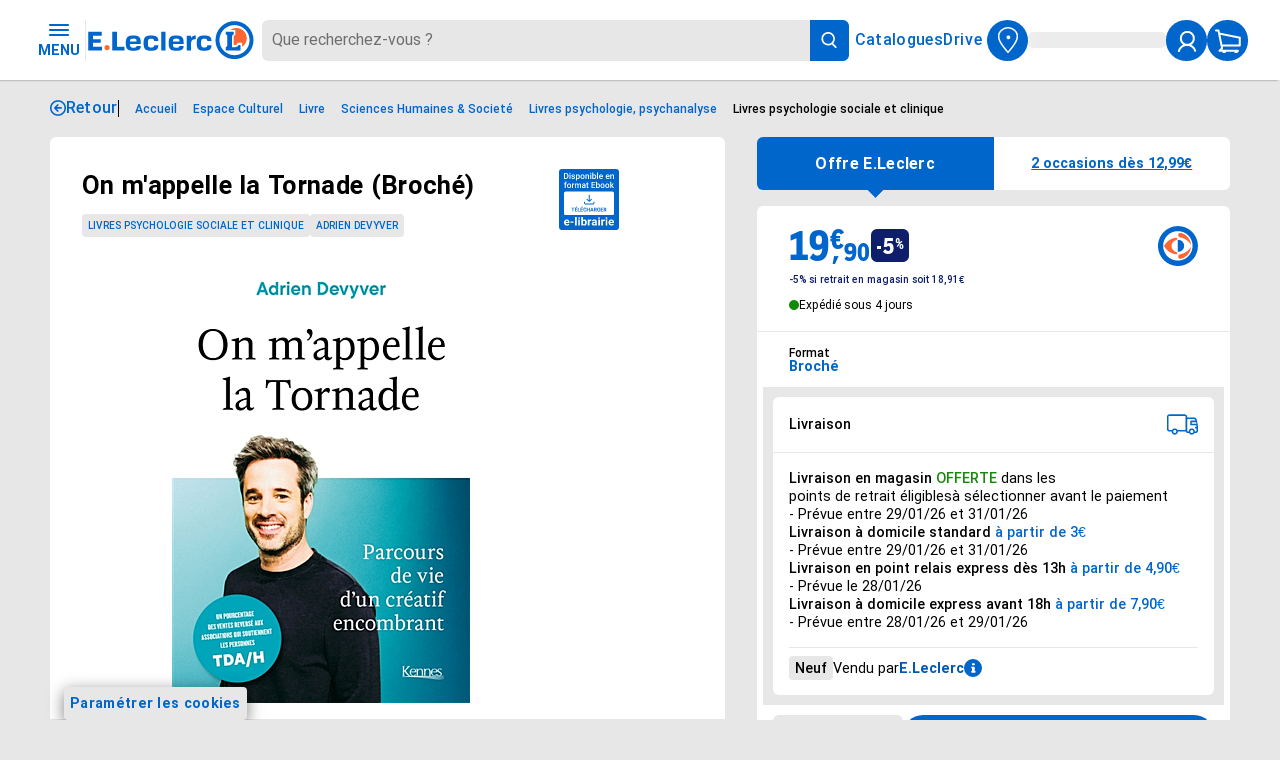

--- FILE ---
content_type: text/html
request_url: https://www.e.leclerc/fp/on-m-appelle-la-tornade-broche-9782380751918
body_size: 104856
content:
<!DOCTYPE html><style type="text/css"><style type="text/css">.bDoXH{display:none}</style><style type="text/css">.QFAkv{padding:var(--spacing-surround-xlarge) 0 0 var(--spacing-full-Horizontal-mobile)}.QFAkv,.cwDoQ{align-items:center;display:flex}.cwDoQ{border-right:1px solid var(--border-primary,#06c);color:var(--text-primary,#06c);cursor:pointer;font-weight:var(--font-weight-bold-mobile);gap:var(--spacing-surround-medium);padding-right:var(--spacing-surround-xlarge)}.dChvF{border-right:none}.cwDoQ:hover{color:var(--text-active)}.xGtiJ{display:flex;flex-grow:1;overflow-x:auto}.fBCxD,.xGtiJ{align-items:center}.fBCxD{display:inline-flex;gap:var(--spacing-gap-xlarge);justify-content:center;list-style:none;margin:var(--spacing-0)}.fBCxD,.fBCxD>button{padding:0}@media(min-width:768px){.QFAkv{padding:var(--spacing-surround-xlarge) 0 0 var(--spacing-full-Horizontal-tablet)}.fBCxD{gap:var(--spacing-gap-xxlarge);padding-left:var(--spacing-surround-xlarge)}}@media(min-width:992px){.QFAkv{padding:var(--spacing-surround-xlarge) 0 0 var(--spacing-full-Horizontal-desktop)}.fBCxD{gap:var(--spacing-gap-xxlarge)}.cwDoQ{font-weight:var(--font-weight-bold-desktop)}}</style><style type="text/css">.fZBuO{flex:0 0 px-to-rem(41px);max-width:px-to-rem(41px);position:relative}</style><style type="text/css">@media(min-width:992px){.cdIQV:before{background-color:rgba(0,0,0,.4);content:"";inset:0;pointer-events:none;position:fixed;z-index:1}}.cauCd{height:3.125rem!important;margin-top:-.3125rem}input::-moz-placeholder{color:transparent}input::placeholder{color:transparent}@media(min-width:992px){input::-moz-placeholder{color:var(--color-text-default-medium);opacity:1}input::placeholder{color:var(--color-text-default-medium);opacity:1}}.fQxWA{background-color:var(--color-background-default-weak);border-radius:var(--border-corner-medium) 0 0 var(--border-corner-medium)}.fcvQR{background-color:var(--color-background-default-default)}.FEbZA{display:none;flex:0 1 100%;flex-flow:row wrap}@media(min-width:350px){.FEbZA{display:flex}}@media(min-width:992px){.FEbZA{align-items:center;flex-flow:column wrap;flex-grow:1}}.fwfhk{display:flex;flex-direction:row;justify-content:center;width:100%}@media(min-width:992px){.fwfhk{z-index:2}}.zLNDB{border:none;border-radius:20px 0 0 20px;height:var(--header-button-height);outline:none;padding:var(--spacing-0) var(--spacing-surround-medium);width:100%}@media(min-width:992px){.zLNDB{border-radius:var(--border-corner-medium) 0 0 var(--border-corner-medium)}.zLNDB:focus{box-shadow:0 0 0 5px rgba(0,102,204,.52)}}.dwckL{align-items:center;background-color:var(--color-background-primary-default);border-radius:0 6px 6px 0;cursor:pointer;display:flex;height:var(--header-button-height);justify-content:center;width:2.563rem}.dwckL:hover{background-color:var(--color-background-secondary-default)}.fwZTO{align-items:center;background-color:var(--color-icon-default-default);border-radius:0 20px 20px 0;cursor:pointer;display:flex;flex-shrink:0;height:var(--header-button-height);justify-content:center;padding-right:var(--spacing-surround-medium);pointer-events:none;width:2.563rem}.fwZTO:hover{background-color:var(--color-background-secondary-default)}</style><style type="text/css">.fuFqP{flex:0 0 px-to-rem(41px);max-width:px-to-rem(41px);position:relative}</style><style type="text/css">.bwnIw{--header-nav-gap:var(--spacing-gap-medium);--header-padding:var(--spacing-0) var(--spacing-inner-horizontal-mobile);--header-button-height:2.563rem;--header-button-width:2.563rem;position:sticky;top:0;z-index:1}@media(min-width:768px){.bwnIw{--header-nav-gap:var(--spacing-gap-xlarge);--header-padding:var(--spacing-0) var(--spacing-inner-horizontal-tablet)}}@media(min-width:992px){.bwnIw{--header-nav-gap:var(--spacing-gap-xxxlarge);--header-padding:var(--spacing-0) var(--spacing-inner-horizontal-desktop)}}.eUDfp{align-items:center;background-color:var(--color-background-default-weak);box-shadow:-2px 0 2px rgba(0,0,0,.5);display:flex;flex-flow:row nowrap;gap:var(--header-nav-gap);height:5rem;justify-content:space-between;padding:var(--header-padding);width:100%;z-index:1}@media(min-width:350px){.eUDfp{justify-content:flex-start}}.bHlug{display:block}.fqTjO{display:none;--border-width-1:1px}@media(min-width:768px){.fqTjO{border-right:var(--border-width-1) var(--border-style-solid) var(--color-border-default);display:unset;height:var(--header-button-height)}}.cGboq{flex:0 0 2.5625rem;max-width:2.5625rem}@media(min-width:768px){.cGboq{margin-right:.375rem}}@media(min-width:992px){.cGboq{flex:0 0 10.625rem;height:2.5rem;margin-right:.375rem;max-width:10.625rem;width:10.625rem}}.fDcPw{cursor:pointer;font-weight:700;line-height:1!important}@media(min-width:768px){.fDcPw{margin-left:.375rem}}@media(min-width:992px){.fDcPw{margin-left:.375rem}}.dNoWl{display:none}@media(min-width:992px){.dNoWl{align-items:center;display:flex;flex-direction:row;gap:var(--spacing-gap-xxlarge);justify-content:center}}.fZXjB{cursor:pointer;display:flex;font-weight:700;letter-spacing:.044rem;line-height:1.25;text-decoration:none}.fZXjB svg{margin-left:.313rem}.eORHT{display:flex;flex:0 0 calc(7.6875rem + var(--spacing-gap-medium)*2);flex-direction:row;gap:var(--spacing-gap-medium);max-width:calc(7.6875rem + var(--spacing-gap-medium)*2)}@media(min-width:992px){.eORHT{flex:unset;gap:var(--header-nav-gap);max-width:unset}}</style><style type="text/css">.eoldb{align-items:center;display:flex;flex-direction:row;gap:var(--spacing-surround-xlarge);padding:var(--spacing-surround-large) var(--spacing-inner-horizontal-mobile);width:100%}.bRDbl{align-items:start;display:flex;flex-direction:column;flex-grow:1;gap:var(--spacing-surround-large);justify-content:space-between}.eMHMh{color:var(--text-weak);flex-grow:1;font-weight:var(--font-weight-medium-mobile)}.eMHMh a{color:var(--color-text-default-weak)}.bojbE{align-items:center;display:flex;flex-direction:row}.dDERO{flex-shrink:0}.fSqNH{animation:bDqHq 2.1s linear infinite;background:linear-gradient(110deg,#ececec 8%,#f5f5f5 18%,#ececec 33%);border-radius:100%;height:1.875rem;width:1.875rem}.eAIMt{background-color:var(--background-primary);color:var(--color-text-default-weak)}.fNPne{background-color:var(--color-background-warning)}.fNPne .eMHMh{color:var(--text-default)}.NKjtE{background-color:var(--background-positive)}.bzkfz{background-color:var(--background-negative)}.fDnXL{background-color:var(--background-weak);border-bottom:1px solid var(--border-default);border-top:1px solid var(--border-default);box-sizing:border-box}@media(min-width:768px){.eoldb{padding:var(--spacing-surround-large) var(--spacing-inner-horizontal-tablet)}.bRDbl,.eoldb{align-items:center}.bRDbl{flex-direction:row}}@media(min-width:992px){.eoldb{padding:var(--spacing-surround-large) var(--spacing-inner-horizontal-desktop)}.eMHMh{font-weight:var(--font-weight-medium-desktop)}}@keyframes bDqHq{to{background-position-x:-200%}}</style><style type="text/css">.eNYwf{transition:all .15s}.byeSs{transform:rotate(180deg)}.dxBzB{transform:rotate(270deg)}.dCQoc{transform:rotate(90deg)}.dejDs{fill:var(--custom-color)}</style><style type="text/css">.eLhAy{--arrow-margin:8px;--arrow-position-x:50%;--arrow-position-y:50%;display:inline-block;position:relative}.dKbuH{align-items:center;background-color:transparent;display:flex;flex-direction:row;gap:var(--spacing-gap-small);padding:var(--spacing-0)}.dKbuH,.fflDz{line-height:1}.dKbuH:hover{cursor:pointer}.mwotP{align-items:flex-start;background:var(--background-weak);border-radius:var(--border-corner-small);box-shadow:0 0 20px 0 rgba(0,0,0,.2);flex-direction:column;font-weight:var(--font-weight-regular-desktop);gap:var(--spacing-surround-small);max-width:90svw;opacity:0;padding:var(--spacing-surround-large) 2.625rem var(--spacing-surround-large) var(--spacing-surround-large);transition:opacity .15s ease-in-out,display .15s ease-in-out,visibility .15s ease-in-out;visibility:hidden;width:-moz-max-content;width:max-content;z-index:2}.mwotP,.mwotP:after{display:none;position:absolute}.mwotP:after{border-style:solid;border-width:6px;content:""}.eLhAy[data-position=top] .mwotP{bottom:calc(100% + var(--arrow-margin));left:50%;transform:translateX(-50%)}.eLhAy[data-position=top] .mwotP.cquhk:after{border-color:var(--background-weak) transparent transparent transparent;display:block;left:var(--arrow-position-x,50%);top:100%;transform:translateX(-50%)}.eLhAy[data-position=bottom] .mwotP{left:50%;top:calc(100% + var(--arrow-margin));transform:translateX(-50%)}.eLhAy[data-position=bottom] .mwotP.cquhk:after{border-color:transparent transparent var(--background-weak) transparent;bottom:100%;display:block;left:var(--arrow-position-x,50%);transform:translateX(-50%)}.eLhAy[data-position=left] .mwotP{right:calc(100% + var(--arrow-margin));top:50%;transform:translateY(-50%)}.eLhAy[data-position=left] .mwotP.cquhk:after{border-color:transparent transparent transparent var(--background-weak);display:block;left:100%;top:var(--arrow-position-y,50%);transform:translateY(-50%)}.eLhAy[data-position=right] .mwotP{left:calc(100% + var(--arrow-margin));top:50%;transform:translateY(-50%)}.eLhAy[data-position=right] .mwotP.cquhk:after{border-color:transparent var(--background-weak) transparent transparent;display:block;right:100%;top:var(--arrow-position-y,50%);transform:translateY(-50%)}.eLhAy .cquhk{display:flex;opacity:1;visibility:visible}.bZDVK{background-color:transparent;padding:0;position:absolute;right:var(--spacing-surround-large);top:var(--spacing-surround-large)}.bZDVK:hover{color:var(--color-background-primary-hover);cursor:pointer}.bZDVK:hover>svg>path{fill:var(--color-background-primary-hover)}@media(min-width:768px){.mwotP{max-width:25rem}}</style><style type="text/css">.cSVSd{color:var(--text-default);font-style:normal}</style><style type="text/css">.fmVfs{font-style:normal}</style><style type="text/css">.fGGgc{background-color:var(--color-background-primary-default);border-radius:50%;cursor:pointer;height:var(--header-button-height)!important;padding:var(--spacing-0);padding:0!important;width:2.563rem!important}.ctWaz,.fGGgc{align-items:center;display:flex;justify-content:center}.ctWaz{background-color:var(--background-active);border-radius:18px;color:#fff;font-weight:700;height:1.125rem;line-height:1!important;position:absolute;right:-.3125rem;top:-.3125rem;width:1.125rem}</style><style type="text/css">.cIbNC{align-items:center;background-color:var(--color-background-primary-default);border-radius:50%;cursor:pointer;display:flex;height:var(--header-button-height)!important;justify-content:center;padding:0!important;width:2.563rem!important}.fZrWZ{background-color:var(--background-positive);border-radius:10px;display:none;height:.75rem;left:2rem;position:absolute;top:0;width:.75rem}</style><style type="text/css">.cWlrP{background-color:var(--color-background-default-weak);height:auto;max-width:120rem;padding:var(--spacing-0) var(--spacing-surround-xlarge);width:100%}.fbAMS{align-items:center;border:1px solid var(--color-border-default);box-sizing:border-box;color:var(--color-text-default-default);cursor:pointer;display:inline-flex;font-size:1rem;gap:.25rem;justify-content:center;line-height:inherit;line-height:1.375;position:relative;text-decoration:underline;transition:color .2s ease}.fbAMS,.fbAMS:not(:focus){margin:var(--spacing-gap-medium) var(--spacing-0)}.fbAMS:not(:focus){height:.0625rem;left:-62.5rem;position:absolute;top:-62.5rem;width:.0625rem}.fbAMS:focus{outline:2px solid transparent}</style><style type="text/css">.ehzxE{align-items:center;background-color:transparent;color:var(--text-primary);display:flex;flex:0 0 3.3125rem;flex-direction:column;font-weight:var(--font-weight-bold-mobile);gap:var(--spacing-surround-xsmall);justify-content:center;max-width:3.3125rem;text-align:center;text-transform:uppercase}.ehzxE:hover{cursor:pointer}.fLIHT{display:none}</style><style type="text/css">.cgZxj{align-items:flex-start;align-self:stretch;display:flex;flex-direction:row;padding:var(--spacing-outer-vertical-mobile) var(--spacing-full-Horizontal-mobile) 0 var(--spacing-full-Horizontal-mobile)}.ehBQw{flex:1 0 0;line-height:1!important}.bLfpa,.ehBQw{font-weight:var(--font-weight-medium-mobile)}.bLfpa{display:block}@media(min-width:768px){.cgZxj{align-items:end;flex-direction:row;gap:var(--spacing-gap-medium);padding:var(--spacing-outer-vertical-tablet) var(--spacing-full-Horizontal-tablet) 0 var(--spacing-full-Horizontal-tablet)}.dKVtL{flex:1 0 0}}@media(min-width:992px){.cgZxj{padding:var(--spacing-surround-large) var(--spacing-full-Horizontal-desktop) 0 var(--spacing-full-Horizontal-desktop)}.eGCJh{align-items:end;flex-flow:row wrap;gap:var(--spacing-gap-medium)}.ehBQw{font-weight:var(--font-weight-medium-desktop)}.dKVtL{max-width:23.125rem}.bLfpa{display:unset;font-weight:var(--font-weight-medium-desktop);line-height:1.45!important}}</style><style type="text/css">.cXnsZ{position:relative}</style><style type="text/css">.bQWuq{align-items:center;background:none;cursor:pointer;display:flex;flex:0 0 2.5625rem;flex-direction:row;gap:var(--spacing-gap-medium);max-width:2.5625rem;padding:var(--spacing-0)}@media(min-width:992px){.bQWuq{flex:unset;max-width:unset}}.cEBLi{align-items:center;background-color:var(--color-background-primary-default);border-radius:50%;display:flex;flex-direction:row;height:2.5625rem;justify-content:center;width:2.5625rem}.dZYae{color:var(--color-text-primary-default);display:none!important;font-size:.875rem;font-weight:500;line-height:1!important;overflow:hidden;text-overflow:ellipsis;white-space:nowrap;width:8.6rem}@media(min-width:1200px){.dZYae{display:-webkit-box!important;text-align:start}}.cTZvx{animation:cidiO 2.1s linear infinite;background:linear-gradient(110deg,#ececec 8%,#f5f5f5 18%,#ececec 33%);background-size:200% 100%;border-radius:5px;height:1rem;width:8.6rem}.bQWuq:hover .cEBLi{background-color:var(--color-background-primary-hover)}.bQWuq:hover .dZYae{color:var(--color-text-primary-hover)}.esMMj{background-color:var(--background-positive);border-radius:5px;display:none;height:.3125rem;left:2.35rem;position:absolute;top:0;width:.3125rem}@keyframes cidiO{to{background-position-x:-200%}}</style><style type="text/css">.cWoGQ{align-items:center;color:var(--text-primary);cursor:pointer;display:flex;height:2.5rem;justify-content:center;width:2.5rem}.cWoGQ:active{color:var(--text-active)}.cFTqL{background-color:var(--background-weak);border-radius:50%}.cFTqL:hover{box-shadow:0 0 20px 0 rgba(0,0,0,.2);transform:scale(1.125)}.cFTqL:focus{outline:var(--border-width-medium) var(--border-style-solid) var(--border-primary);outline-offset:0}.cFTqL:active{border:unset}.cFTqL:disabled{color:var(--text-disabled)}.cFTqL.eLHNK{background-color:unset;border:var(--border-width-large) var(--border-style-solid) var(--border-weak)}.cFTqL.eLHNK:focus{outline:var(--border-width-medium) var(--border-style-solid) var(--border-weak);outline-offset:0}.dTDEI{background-color:transparent}.dTDEI.eWkQF{border-right:var(--border-width-small) var(--border-style-solid) var(--border-default)}.dTDEI.eWkQF:focus{border-right:var(--border-width-small) var(--border-style-solid) var(--border-primary)}.dTDEI.eWkQF:active{border-right:unset}.dTDEI.eWkQF:disabled{color:var(--text-disabled)}.dTDEI.eWkQF.eLHNK{border:unset;border-right:var(--border-width-small) var(--border-style-solid) var(--border-default)}.dTDEI.eDeMf{border-left:var(--border-width-small) var(--border-style-solid) var(--border-default)}.dTDEI.eDeMf:focus{border-left:var(--border-width-small) var(--border-style-solid) var(--border-primary)}.dTDEI.eDeMf:active{border-left:unset}.dTDEI.eDeMf:disabled{color:var(--text-disabled)}.dTDEI.eDeMf.eLHNK{border:unset;border-left:var(--border-width-small) var(--border-style-solid) var(--border-default)}.cWoGQ.eLHNK{color:var(--text-weak)}</style><style type="text/css">.cRDFC{align-items:center;border-radius:50%;cursor:pointer;display:flex;justify-content:center;padding:var(--spacing-050);position:relative}.cPOrO{background-color:var(--background-primary);color:var(--text-weak)}.cPOrO span{right:0;top:0}.cPOrO:hover{background-color:var(--background-hover)}.BBzKT{background-color:var(--background-positive)}.cPOrO:focus{outline:var(--border-width-medium) var(--border-style-solid) var(--border-hover);outline-offset:var(--spacing-025)}.cPOrO.cvEiz{color:var(--text-positive)}.cPOrO:active{background-color:var(--background-active);outline:none}.cPOrO:disabled{background-color:var(--background-disabled)}.uxoND{background-color:transparent;color:var(--text-primary)}.uxoND span{right:-.0625rem;top:.25rem}.uxoND.cvEiz{color:var(--text-positive)}.uxoND:hover{color:var(--text-hover)}.uxoND:focus{outline:var(--border-width-medium) var(--border-style-solid) var(--border-hover)}.uxoND:active{color:var(--text-active);outline:none}.uxoND:disabled{color:var(--text-disabled)}.fziEJ{border:2px var(--border-style-solid) var(--border-primary);color:var(--text-primary)}.fziEJ span{right:-.25rem;top:-.1875rem}.fziEJ.cvEiz{border-color:var(--border-positive);color:var(--text-positive)}.fziEJ:hover{border-color:var(--border-hover);color:var(--text-hover)}.fziEJ:focus{outline:var(--border-width-medium) var(--border-style-solid) var(--border-hover);outline-offset:var(--spacing-050)}.fziEJ:active{border-color:var(--border-active);color:var(--text-active);outline:none}.fziEJ:disabled{border-color:var(--border-disabled);color:var(--text-disabled)}.ehlMN{position:absolute}</style><style type="text/css">.cNwqJ.ovJkw{padding:var(--spacing-surround-medium)}.cNwqJ.ovJkw,.cNwqJ.ovJkw:focus{border-radius:unset;border-bottom-right-radius:var(--border-corner-medium);border-top-right-radius:var(--border-corner-medium)}.dbcgr{margin-top:-.125rem}</style><style type="text/css">.gyxuN{align-items:center;border-radius:1.375rem;cursor:pointer;display:flex;font-size:var(--font-body-large-desktop);font-weight:var(--font-weight-bold-desktop);gap:var(--spacing-gap-large);justify-content:center;padding-inline:var(--spacing-surround-xlarge);text-align:center;width:-moz-fit-content;width:fit-content}.fJiOJ{height:1.875rem}.etbwg{height:-moz-fit-content;height:fit-content;line-height:1!important}.cwbjh{height:2.5rem}.bTNVg{height:2.8125rem}.buPhP{background-color:var(--background-primary);color:var(--text-weak)}.buPhP:focus{background-color:var(--background-hover);outline:var(--border-width-medium) var(--border-style-solid) var(--border-hover);outline-offset:var(--spacing-025)}.buPhP.OQXQR{background-color:var(--background-positive)}.buPhP:hover{background-color:var(--background-hover)}.buPhP:active{background-color:var(--background-active);outline:none}.buPhP:disabled{background-color:var(--background-disabled)}.buPhP.eKtUq{background-color:var(--background-weak);color:var(--text-primary)}.buPhP.eKtUq:focus{background-color:var(--background-medium);border:var(--border-width-medium) var(--border-style-solid) var(--border-weak);border-radius:1.875rem;outline:var(--border-width-medium) var(--border-style-solid) var(--border-weak)}.buPhP.eKtUq.OQXQR{background-color:var(--background-positive--dark,#1c781a);color:var(--text-weak)}.buPhP.eKtUq:hover{background-color:var(--background-medium);color:var(--text-primary)}.buPhP.eKtUq:active{background-color:var(--background-active);border:unset;color:var(--text-weak);outline:none}.buPhP.eKtUq:disabled{background-color:var(--background-disabled);color:var(--text-weak)}.dDYQz{background-color:transparent;color:var(--text-primary);padding:0}.dDYQz:focus{outline:unset;-webkit-text-decoration:solid;text-decoration:solid;text-decoration-line:underline}.dDYQz.OQXQR{color:var(--text-positive)}.dDYQz:hover{color:var(--text-hover)}.dDYQz:active{color:var(--text-active);text-decoration:unset}.dDYQz:disabled{color:var(--text-disabled)}.dDYQz.eKtUq{color:var(--text-weak)}.dDYQz.eKtUq:focus{color:var(--background-medium)}.dDYQz.eKtUq.OQXQR{color:var(--text-positive)}.dDYQz.eKtUq:hover{color:var(--background-medium)}.dDYQz.eKtUq:active{color:var(--text-active);text-decoration:unset}.dDYQz.eKtUq:disabled{color:var(--text-disabled)}.dgHoX{background-color:var(--color-background-default-medium);border:var(--border-width-medium) var(--border-style-solid) var(--border-primary);color:var(--text-primary)}.dgHoX:focus{outline:var(--border-width-medium) var(--border-style-solid) var(--border-hover);outline-offset:var(--spacing-025)}.dgHoX.OQXQR{border-color:var(--border-positive);color:var(--text-positive)}.dgHoX:hover{border-color:var(--border-hover);color:var(--text-hover)}.dgHoX:active{border-color:var(--border-active);color:var(--text-active);outline:none}.dgHoX:disabled{border-color:var(--border-disabled);color:var(--text-disabled)}.dgHoX.eKtUq{background-color:unset;border:var(--border-width-medium) var(--border-style-solid) var(--border-weak);color:var(--text-weak)}.dgHoX.eKtUq:focus{outline:var(--border-width-medium) var(--border-style-solid) var(--border-weak)}.dgHoX.eKtUq.OQXQR{background-color:var(--background-positive--dark,#1c781a);border:unset;color:var(--text-weak)}.dgHoX.eKtUq:hover{color:var(--color-neutral-200)}.dgHoX.eKtUq:active{background-color:var(--background-active);border-color:transparent;color:var(--text-weak);outline:none}.dgHoX.eKtUq:disabled{background-color:var(--background-disabled);border:unset;color:var(--text-weak)}.emPnP{align-items:center;display:flex;gap:var(--spacing-gap-medium);justify-content:center;padding-right:var(--spacing-200)}.gyxuN:disabled{cursor:not-allowed}</style><style type="text/css">.ffNVD{align-items:center;color:inherit;cursor:pointer;display:inline-flex;font-weight:var(--font-weight-bold-desktop);gap:var(--spacing-gap-small);line-height:inherit;text-decoration:none}.ffNVD:hover{color:var(--text-hover)}.ffNVD:focus{border-radius:.125rem;outline:var(--border-width-medium) solid var(--border-hover);outline-offset:var(--spacing-025)}.ffNVD:active{color:var(--text-active);outline:none}.efKVF{color:var(--text-default)}.fUKgb{color:var(--text-primary)}.dkNeh{text-decoration:underline}.bLCId{text-decoration:none}.bLCId:hover{text-decoration:underline}.ewEki,.ewEki:hover{text-decoration:none}</style><style type="text/css">.cHXpv{align-items:flex-start;display:flex;flex:1 0 0;flex-direction:column;width:16.5rem}.guewF{background:var(--background-weak);height:19.875rem;padding:var(--spacing-surround-xlarge,1.25rem) var(--spacing-inner-horizontal,32px);width:-moz-fit-content;width:fit-content}.cZDwk{border-radius:var(--border-corner-medium,6px);margin-bottom:var(--spacing-gap-xlarge,1rem)}.cBXyL.eXvHZ{color:var(--text-primary);font-weight:500;line-height:var(--font-line-height-paragraph-1,1.35rem)}.bXbKC.fTrxE{margin-bottom:var(--spacing-gap-medium,.625rem)}</style><style type="text/css">.fxHAy{cursor:pointer;display:inline-flex}.fxHAy:focus{border-radius:.125rem;outline:var(--border-width-medium) solid var(--border-hover);outline-offset:var(--spacing-025)}</style><style type="text/css">.fPNRU{background:var(--background-weak,#f8f9fa);border-radius:var(--border-corner-medium);overflow:hidden;width:100%}</style><style type="text/css">.fwaiH{background:var(--background-weak,#f8f9fa);display:none;overflow:hidden}.fbZhD{animation:dQobh .15s ease-out;display:block}.fbZhD.cczrs:not(.bzKHs){height:var(--constrained-height,12.5rem);max-height:var(--constrained-height,12.5rem);position:relative}.bzKHs{height:auto!important;max-height:118.75rem!important}.upOnU{position:relative}.upOnU:after{background:linear-gradient(to bottom,transparent 0,var(--background-weak,#f8f9fa) 100%);bottom:0;content:"";height:6rem;left:0;opacity:1;pointer-events:none;position:absolute;right:0;transition:opacity .2s ease;z-index:1}.upOnU.bzKHs:after{opacity:0}@keyframes dQobh{0%{opacity:0;transform:translateY(-8px)}to{opacity:1;transform:translateY(0)}}</style><style type="text/css">.VVWmN{background:var(--background-weak);border-radius:0 0 var(--border-corner-medium) var(--border-corner-medium);display:flex;justify-content:flex-end;padding:var(--spacing-surround-xlarge);width:100%}</style><style type="text/css">.dfLvg{background-color:var(--background-weak)}.cTdqW{align-items:center;background:transparent;border:none;cursor:pointer;display:flex;flex-direction:row;justify-content:space-between;padding:var(--spacing-surround-xlarge);text-align:left;width:100%}.cTdqW:focus{outline:var(--border-width-medium) var(--border-style-solid) var(--border-hover);outline-offset:var(--spacing-025)}.cTdqW[aria-expanded=true] .bOKyp{display:none}.cTdqW[aria-expanded=false] .bOKyp,.cTdqW[aria-expanded=true] .LbiVk{display:block}.cTdqW[aria-expanded=false] .LbiVk{display:none}</style><style type="text/css">.fHjIt{overflow:auto;scrollbar-color:var(--background-primary) var(--background-default);scrollbar-width:thin}.fHjIt::-webkit-scrollbar{width:.375rem}.fHjIt::-webkit-scrollbar-track{background:var(--background-default)}.fHjIt::-webkit-scrollbar-thumb{background:var(--background-primary)}.fHjIt::-webkit-scrollbar-thumb:hover{background:var(--background-hover)}</style><style type="text/css">.YhMdp{border:var(--border-width-small,1px) var(--border-style-solid) var(--border-medium,#6f6f6f);border-radius:var(--border-corner-medium,6px);display:flex;height:3.75rem;outline:none;padding-block:0;padding-inline:var(--spacing-surround-large,16px);padding-top:.625rem;width:100%}.YhMdp::-moz-placeholder{opacity:0}.YhMdp::placeholder{opacity:0}.YhMdp[type=date]{-webkit-appearance:none;-moz-appearance:none;appearance:none;min-width:100%!important;width:100%!important}.YhMdp[type=date]::-webkit-date-and-time-value{text-align:left}.YhMdp[type=date]::-webkit-calendar-picker-indicator{cursor:pointer;height:1.25rem;position:absolute;right:1.25rem;top:1.25rem;width:1.25rem}.YhMdp[type=date][type=date].eZyPF::-webkit-calendar-picker-indicator{right:2.8125rem}.YhMdp:-moz-read-only{background:var(--background-medium);border:var(--border-width-medium,2px) var(--border-style-solid) var(--border-disabled);color:var(--text-disabled);cursor:not-allowed}.YhMdp:disabled,.YhMdp:read-only{background:var(--background-medium);border:var(--border-width-medium,2px) var(--border-style-solid) var(--border-disabled);color:var(--text-disabled);cursor:not-allowed}.YhMdp:focus-visible:not(.eMFpF,.sxurM){border:var(--border-width-medium,2px) var(--border-style-solid) var(--border-primary)}.fYUUQ{background:var(--background-default,#e8e8e8)}.fAPVS{background:var(--background-weak,#fff)}.eMFpF{border:var(--border-width-medium,2px) var(--border-style-solid) var(--border-negative)}.eMFpF:focus-visible{border:var(--border-width-medium,2px) var(--border-style-solid) var(--border-negative)}.eMFpF[type=date]{color:var(--text-negative)}.eMFpF[type=date]::-webkit-datetime-edit-day-field,.eMFpF[type=date]::-webkit-datetime-edit-month-field,.eMFpF[type=date]::-webkit-datetime-edit-text,.eMFpF[type=date]::-webkit-datetime-edit-year-field{color:var(--text-negative)}.eMFpF[type=date]::-webkit-calendar-picker-indicator{cursor:pointer;filter:invert(27%) sepia(51%) saturate(2878%) hue-rotate(346deg) brightness(104%) contrast(97%)}.sxurM{border:var(--border-width-medium,2px) var(--border-style-solid) var(--border-positive)}.sxurM:focus-visible{border:var(--border-width-medium,2px) var(--border-style-solid) var(--border-positive)}</style><style type="text/css">.dpswf{align-items:center;background-color:var(--color-background-default-medium);border:var(--border-width-1) var(--border-style-solid) var(--border-primary,#06c);border-radius:var(--border-corner-small,4px);color:var(--text-primary,#06c);display:inline-flex;gap:var(--spacing-gap-xsmall);height:1.875rem;padding-block:var(--spacing-surround-xsmall);padding-inline:var(--spacing-surround-small)}.dpswf:focus{outline:var(--border-width-medium) var(--border-style-solid) var(--border-hover);outline-offset:var(--spacing-025)}.dpswf:hover{border-color:var(--border-hover);color:var(--text-hover)}.dpswf:active{border-color:var(--border-active);color:var(--text-active);outline:none}.dpswf:disabled{border-color:var(--border-disabled);color:var(--text-disabled)}</style><style type="text/css">.DYGxY{align-content:flex-start;align-items:flex-start;align-self:stretch;display:flex;flex-wrap:wrap;gap:var(--spacing-gap-xsmall,.25rem);margin:unset;padding:unset}</style><style type="text/css">.eABYq{align-items:flex-start;align-self:stretch;border-top:1px solid var(--border-default);display:flex;flex-direction:column;padding:var(--spacing-surround-medium)}.eTCER{color:var(--text-medium)}@media(min-width:768px){.eABYq{padding:var(--spacing-surround-medium) var(--spacing-outer-horizontal-tablet)}}@media(min-width:992px){.eABYq{padding:var(--spacing-surround-medium) var(--spacing-surround-large)}}</style><style type="text/css">.cmhVk{display:inline-flex;gap:var(--spacing-gap-xxlarge)}</style><style type="text/css">.YByrd.foMZG{color:var(--text-negative)}</style><style type="text/css">.fcPiD.qeJqh:focus{outline-offset:-.125rem}.fcPiD.qeJqh:hover{color:var(--icon-hover)}.fcPiD.qeJqh:active{color:var(--icon-active);outline-color:var(--icon-negative)}</style><style type="text/css">.eCltA.jUIMd{font-size:var(--font-body-medium,.75rem);font-style:normal;font-weight:var(--font-weight-medium,500);letter-spacing:var(--font-letter-spacing-paragraph-2,0);line-height:normal}.eCltA.fhqZI{text-align:center}</style><style type="text/css">.bgrTC{margin-bottom:var(--spacing-surround-small)}</style><style type="text/css">.fmigx{align-items:center;border-radius:0 var(--border-corner-medium,6px);display:flex;gap:var(--spacing-surround-medium,.625rem);height:1.25rem;padding:var(--spacing-surround-xsmall,.25rem) var(--spacing-surround-small,.375rem);position:absolute;right:0;top:0}.bJUhw{background:var(--promotion-brii,#dd390e);color:var(--text-weak)}.fxjCn{color:var(--text-active);margin-right:1.09375rem}</style><style type="text/css">.dxfFg{display:flex;flex-direction:column;gap:var(--spacing-surround-small);padding-inline:unset}</style><style type="text/css">.errSM{display:flex;flex-direction:row;justify-content:space-between}</style><style type="text/css">.YSZPy,.duuqV{overflow:hidden}.YSZPy>*{display:flex;flex-flow:row wrap}</style><style type="text/css">.dtEGC{overflow:hidden;padding:0;position:absolute;clip:rect(0,0,0,0);border:0;clip-path:inset(100%);height:1;white-space:nowrap;width:1}</style><style type="text/css">.ciznu{align-items:center;display:flex;gap:var(--spacing-gap-xsmall);list-style:none;margin:0;padding:0}</style><style type="text/css">.bIuxp{align-items:center;display:flex;flex-direction:row;justify-content:center;position:relative}</style><style type="text/css">.cicWU{position:absolute;top:.625rem}</style><style type="text/css">.dkLZF{background:var(--background-default,#e8e8e8);border-radius:var(--border-corner-medium,6px);color:var(--text-strong,#4f4f4f);display:flex;flex:1 0 0;height:2.5rem;padding:var(--spacing-surround-large,1rem)}.cspGV{border-radius:unset;border-bottom-left-radius:var(--border-corner-medium,6px);border-top-left-radius:var(--border-corner-medium,6px)}</style><style type="text/css">.csQXu .eQhhb{border-radius:6.25rem;color:var(--icon-primary);justify-content:flex-end;padding:var(--spacing-surround-medium);width:7.9375rem}.csQXu .eQhhb,.csQXu .eQhhb:hover{background:var(--background-default)}</style><style type="text/css">.dVGwc{position:relative;width:100%}.dVGwc:not(:has(textarea:-moz-placeholder-shown))>label{opacity:0;pointer-events:none;visibility:hidden}.dVGwc:has(textarea:focus)>label,.dVGwc:not(:has(textarea:placeholder-shown))>label{opacity:0;pointer-events:none;visibility:hidden}</style><style type="text/css">.cZfxx{color:var(--text-primary);left:var(--spacing-surround-large);pointer-events:none;position:absolute;top:var(--spacing-surround-large);transition:opacity .3s ease,visibility .3s ease}</style><style type="text/css">.cBeba{border:var(--border-width-small,1px) solid var(--border-medium,#6f6f6f);border-radius:var(--border-corner-medium,6px);color:var(--text-default,#000);font-size:1rem;padding:var(--spacing-surround-large);width:100%}.fZoIz{background:var(--background-default,#e8e8e8)}.efqVn{background:var(--background-weak,#fff)}</style><style type="text/css">.cIVon{-webkit-appearance:none;-moz-appearance:none;appearance:none;background:var(--background-weak);border:var(--border-width-medium) solid var(--border-medium);border-radius:var(--border-corner-small);cursor:pointer;display:inline-flex;transition:background-color .2s,border-color .2s}.cIVon,.cgvmc{align-items:center;height:1.875rem;justify-content:center;width:1.875rem}.cgvmc{color:var(--icon-weak);display:none;pointer-events:none;position:absolute}.cIVon:checked{background-color:var(--background-primary);border-color:var(--background-primary)}.cIVon:checked~.cgvmc{display:flex}.cIVon:checked:before{content:"";height:1.875rem;width:1.875rem}.cIVon:checked:before,.cIVon:disabled{border-radius:var(--border-corner-small)}.cIVon:disabled{background:var(--background-medium);border:var(--border-width-medium) solid var(--border-disabled);cursor:not-allowed}.cIVon:disabled~.cgvmc{display:none}.cIVon:disabled~.eQEoi{color:var(--text-disabled)}.cIVon:focus{outline:var(--border-width-medium) var(--border-style-solid) var(--border-primary);outline-offset:var(--spacing-025)}.cZkGh{align-items:center;display:inline-flex;flex:1;gap:var(--spacing-gap-medium);height:1.875rem;min-width:-moz-fit-content;min-width:fit-content;position:relative;width:1.875rem}.cZkGh:has(input:disabled)>.eQEoi{color:var(--text-disabled);cursor:not-allowed}.cZkGh:has(input:disabled)>.eQEoi *{color:inherit}</style><style type="text/css">.eVUia{flex:0 0 auto;flex-direction:column;scroll-snap-align:start;width:calc(100%/var(--mobile-width))}@media(min-width:768px){.eVUia{width:calc(100%/var(--tablet-width))}}@media(min-width:992px){.eVUia{width:calc(100%/var(--desktop-width))}}@media(min-width:1200px){.eVUia{width:calc(100%/var(--large-desktop-width))}}</style><style type="text/css">.dGcyg{color:var(--text-medium);font-weight:var(--font-weight-medium-mobile)}@media(min-width:992px){.dGcyg{font-weight:var(--font-weight-medium-desktop)}}</style><style type="text/css">.dfddO{height:auto}.dHKFc{width:9.375rem}.fgQBG{max-width:100%;width:100%}</style><style type="text/css">.foXCS{color:var(--text-default);font-weight:var(--font-weight-medium-mobile);overflow:hidden;text-overflow:ellipsis}@media(min-width:992px){.foXCS{font-weight:var(--font-weight-medium-desktop)}}</style><style type="text/css">.dPqVf{left:0;position:absolute;top:0}.eehRr{align-items:center;background:var(--background-weak,#fff);border-radius:var(--border-corner-medium,6px);display:flex;flex-direction:column;flex-shrink:0;gap:.21875rem;height:4.375rem;justify-content:center;outline:1px dashed var(--border-primary,#06c);outline-offset:-.28125rem;width:4.375rem}</style><style type="text/css">.fWWpV{align-items:center;display:flex;flex-direction:column;justify-content:space-between;left:0;padding-block:6px;position:absolute;top:0}.nFnql{height:3.75rem;padding-left:.375rem;width:3.75rem}.cvoMD{height:4.375rem;width:4.375rem}.cqThZ{height:3.75rem;width:3.75rem}.dAGje{left:.1875rem}.lKRiR{color:var(--text-primary);display:flex;font-family:var(--font-family-edouard);height:1.6875rem;justify-content:center}.epffk{color:var(--color-promotion-text-brii)}.blUiK{left:.375rem}.bZaLA,.blUiK{align-items:center;font-family:var(--font-family-edouard);font-size:2.2604375rem;font-style:normal;font-weight:400;height:3.8125rem;line-height:normal;position:absolute;text-align:center;top:.28125rem;width:3.8125rem}.bZaLA{left:.125rem;padding-left:.375rem}.elXEM{font-family:var(--font-family-edouard);font-size:1.75rem;font-style:normal;font-weight:400;line-height:normal;text-align:center}</style><style type="text/css">.ejxrj{background-color:var(--color-background-default-weak);border-radius:6px}.glnBh{display:flex;flex-direction:column}.eglzb{border-bottom:1px solid var(--border-default);gap:var(--spacing-gap-large);justify-content:space-between}.datNp,.eglzb{align-items:center;display:flex;height:100%}.datNp{border-left:1px solid #e7e7e7;flex-direction:row;gap:var(--spacing-gap-reference)}.dXPtL{align-items:flex-end;display:flex;gap:var(--spacing-gap-medium);height:100%;padding:var(--spacing-inner-vertical-mobile) var(--spacing-inner-horizontal-mobile)}.bnhgj{padding-right:var(--spacing-inner-horizontal-mobile)}.ejxrj .Vjwrd{border-top:1px solid #e7e7e7;padding:var(--spacing-surround-xxlarge);scroll-margin-top:5rem}@media(min-width:768px){.glnBh{align-items:center;flex-direction:row;justify-content:space-between}.eglzb{border-bottom:none;justify-content:flex-start}.dXPtL{border-right:1px solid var(--border-default)}.bnhgj{padding:0 var(--spacing-inner-horizontal-mobile)}}.bacZO{display:flex}</style><style type="text/css">.fnDoh{color:red}:root{--product-presentation-max-icon-padding:1.125rem;--product-presentation-max-icon-length:7.25rem;--product-presentation-max-icon-length-plus-padding:calc(var(--product-presentation-max-icon-length) + var(--product-presentation-max-icon-padding))}.dWsXL{border-top:none!important;padding-bottom:0!important;padding-top:0!important}@media(min-width:992px){.dWsXL{padding:unset}}.bhOhc{background-color:var(--color-background-default-weak);border-radius:6px;min-height:auto}.bhOhc .bVNka{display:flex;flex-direction:column;padding:var(--spacing-full-vertical-mobile) 0 0;width:100%}@media(min-width:768px){.bhOhc .bVNka{flex-flow:row wrap;padding:var(--spacing-inner-vertical-tablet) var(--spacing-0) var(--spacing-0);padding:var(--spacing-inner-vertical-desktop) var(--spacing-0) var(--spacing-0)}}.bhOhc .fJcNG{align-items:center;display:flex;flex-flow:row wrap;gap:var(--spacing-gap-medium);margin-top:var(--spacing-gap-large);overflow-x:auto}@media(min-width:768px){.bhOhc .fJcNG{overflow-x:visible}}.bhOhc .bVNka .hTdyW{align-items:start;display:flex;flex:1;flex-direction:column;max-width:100%;place-content:start space-between}@media(min-width:768px){.bhOhc .bVNka .hTdyW{flex:1;flex-flow:row wrap;max-width:calc(100% - var(--product-presentation-max-icon-length-plus-padding))}}.bhOhc .bVNka .fvthD{border-top:1px solid var(--color-border-default);display:flex;flex:1;flex-direction:column;gap:var(--spacing-gap-xlarge);height:-moz-fit-content;height:fit-content;justify-content:end;max-width:100%;order:2;width:100%}@media(min-width:768px){.bhOhc .bVNka .fvthD{border-top:none;display:flex;flex:1;flex-flow:row wrap;max-width:var(--product-presentation-max-icon-length-plus-padding);order:0;position:relative;width:var(--product-presentation-max-icon-length-plus-padding)}}.bhOhc .bVNka .fVImn{align-items:center;display:flex;gap:var(--spacing-gap-xlarge);height:-moz-fit-content;height:fit-content;position:relative;width:100%}@media(min-width:768px){.bhOhc .bVNka .fVImn{align-items:end;flex-direction:column}}.bhOhc .bVNka .eeYUU{align-items:center;border-top:1px solid var(--border-default);display:flex;gap:var(--spacing-gap-xlarge);height:-moz-fit-content;height:fit-content;padding-top:var(--spacing-surround-large);position:relative;width:100%}@media(min-width:768px){.bhOhc .bVNka .eeYUU{align-items:end;border-top:unset;flex-direction:column;padding:unset}}.bhOhc .bVNka .dYSVf{display:flex;gap:var(--spacing-gap-medium);padding:0}.bhOhc .fwzGb{margin-top:var(--spacing-gap-large);position:relative}@media(min-width:768px){.bhOhc .fwzGb{margin-top:var(--spacing-gap-xxlarge)}}.bhOhc .fwzGb .fNamQ{left:1.625rem;position:absolute;top:calc(100% - 2.45rem);transform:translateY(-100%);width:5.75rem;z-index:1}@media(min-width:768px){.bhOhc .fwzGb .fNamQ{display:none}}.fIchk,.fIchk .buLlD,.fIchk .buLlD *,.fIchk .fvbpW{font-size:.8125rem;font-weight:700;letter-spacing:.01875rem;line-height:1.25rem}.fIchk .buLlD,.fIchk .buLlD *,.fIchk .buLlD * .buLlD,.fIchk .buLlD * .buLlD *,.fIchk .buLlD * .fvbpW,.fIchk .buLlD .buLlD,.fIchk .buLlD .buLlD *,.fIchk .buLlD .fvbpW,.fIchk .fvbpW,.fIchk .fvbpW .buLlD,.fIchk .fvbpW .buLlD *,.fIchk .fvbpW .fvbpW{display:inline}.fIchk .buLlD * .buLlD .fvbpW,.fIchk .buLlD * .buLlD.fvbpW,.fIchk .buLlD * .fvbpW.fvbpW,.fIchk .buLlD .buLlD .fvbpW,.fIchk .buLlD .buLlD.fvbpW,.fIchk .buLlD .fvbpW,.fIchk .buLlD .fvbpW.fvbpW,.fIchk .buLlD.fvbpW,.fIchk .fvbpW .buLlD .fvbpW,.fIchk .fvbpW .buLlD.fvbpW,.fIchk .fvbpW .fvbpW.fvbpW,.fIchk .fvbpW.fvbpW{font-weight:400}@media(min-width:768px){.fIchk .fjIAp{display:none}}.toDfP{flex:1}</style><style type="text/css">.bgqHG{align-items:center;display:flex;gap:var(--spacing-gap-xlarge);padding:var(--spacing-surround-medium) var(--spacing-surround-large);position:relative}@media(min-width:992px){.bgqHG{background-color:transparent;padding:0}.bgqHG:before{content:none}}.bQvmK{align-items:center;cursor:pointer;display:flex;gap:var(--spacing-gap-medium)}.QmUqJ{font-size:var(--font-size-paragraph-desktop);font-weight:700}.fUcZW{line-height:1!important;max-width:100%;padding:0}@media(min-width:768px){.fUcZW{border-left:1px solid #000;overflow-x:auto;padding:var(--spacing-0) var(--spacing-surround-large);width:100%}}.cIuuY{align-items:center;display:inline-flex;flex-flow:row wrap;justify-content:flex-start;list-style:none;margin:var(--spacing-0);padding-left:var(--spacing-0)}.cIuuY :not(:last-child){margin-right:var(--spacing-gap-xlarge)}@media(min-width:768px){.cIuuY{flex-flow:row nowrap;gap:var(--spacing-gap-xxlarge);justify-content:center}}</style><style type="text/css">.ckHih{background-color:var(--color-background-default-weak);margin-bottom:var(--spacing-surround-medium);padding:var(--spacing-0) var(--spacing-surround-xlarge) var(--spacing-surround-large)}.EnXEQ{display:flex;flex-direction:column;gap:var(--spacing-gap-large)}.bicge,.eerCK{flex:0 0 100%;max-width:100%;text-align:center}.fCzKT{display:flex;flex-direction:column;margin-top:var(--spacing-gap-xlarge);padding:var(--spacing-surround-xlarge) var(--spacing-0) var(--spacing-surround-medium)}.faPFf{font-weight:500}.fKGeO{display:flex;flex-direction:row;gap:var(--spacing-gap-large);margin-top:var(--spacing-gap-xxxlarge)}.fMMXb,.fjYLD{align-items:center;display:flex;font-weight:700!important;justify-content:center}@media(min-width:768px){.ckHih{margin-bottom:unset}}</style><style type="text/css">.fIPRq{background-color:var(--color-background-danger);border-radius:var(--border-corner-medium);color:#fff;font-weight:500;padding:var(--spacing-surround-xlarge);position:absolute;right:-3.75rem;top:-3.125rem;width:25rem}.fXfJm{position:relative}.bigka{background-color:var(--color-background-success)}.bigka,.feHOX{cursor:default!important}.feHOX{background-color:var(--color-background-success)!important}.ejIFn{background-color:var(--color-background-danger)!important;font-weight:700}.ejIFn,.fSjPa{color:#fff;cursor:default!important}.fSjPa{background-color:grey!important;opacity:.75}.cPOeR{align-items:center;display:flex;height:2.5rem;justify-content:center}.cPOeR,.dbImn{transition:background-color .2s linear}.dbImn{background-image:url(__VITE_PUBLIC_ASSET__6fa7996b__);background-position:50%;background-repeat:no-repeat;background-size:cover;display:inline-block;height:1.25rem;width:1.625rem}.fqRHt{animation:spin-cart .8s linear infinite;height:1.5625rem;width:1.5625rem}</style><style type="text/css">.cHYcx{margin-top:var(--spacing-gap-medium)}@media(min-width:768px){.cHYcx{margin-top:var(--spacing-gap-xxxlarge)}}@media(min-width:992px){.cHYcx{margin-top:var(--spacing-0)}}.dHiAR,.fbfxV{margin-top:var(--spacing-0)!important}.cIthU{padding:var(--spacing-0)!important}@media(min-width:992px){.cIthU{padding:var(--spacing-surround-xlarge) var(--spacing-surround-small) var(--spacing-surround-large)!important}}.egToM{background-color:var(--color-background-default-weak);padding:var(--spacing-0) var(--spacing-full-Horizontal-mobile)}@media(min-width:768px){.egToM{border-radius:var(--border-corner-medium) var(--border-corner-medium) 0 0;padding:var(--spacing-0) var(--spacing-full-Horizontal-tablet)}}@media(min-width:992px){.egToM{padding:var(--spacing-0) var(--spacing-full-Horizontal-desktop)}}.UvApT{background-color:var(--color-background-default-weak);padding:var(--spacing-0)}@media(min-width:768px){.UvApT{border-radius:0 0 var(--border-corner-medium) var(--border-corner-medium);padding:var(--spacing-0)}}@media(min-width:992px){.UvApT{border-radius:0 0 var(--border-corner-medium) var(--border-corner-medium);padding:var(--spacing-0) var(--spacing-surround-small)}}</style><style type="text/css">.EUGDm{align-items:center;background-color:var(--color-background-default-weak);color:var(--color-text-success);display:flex;flex-direction:row;font-weight:700;gap:var(--spacing-gap-medium);line-height:1!important;margin-left:calc(var(--spacing-gap-small)*-1);margin-right:calc(var(--spacing-gap-small)*-1);padding:var(--spacing-surround-xlarge) var(--spacing-full-Horizontal-mobile)}@media(min-width:768px){.EUGDm{padding:var(--spacing-surround-xlarge) var(--spacing-full-Horizontal-tablet) var(--spacing-surround-xlarge) var(--spacing-full-Horizontal-tablet)}}@media(min-width:992px){.EUGDm{padding:var(--spacing-0) var(--spacing-full-Horizontal-desktop) var(--spacing-surround-xlarge) var(--spacing-full-Horizontal-desktop)}}.bJxbi{border-radius:10px;height:.625rem;width:.625rem}.feHQK{background-color:var(--color-background-success);color:var(--color-text-success)}.blgaI{--delivery-option--padding:var(--spacing-surround-large);--delivery-option--vertical-spacing:var(--spacing-gap-medium);--delivery-options--backgroundColor:var(--color-border-default);background-color:var(--delivery-options--backgroundColor);display:flex;flex-direction:column;margin-top:var(--BuyBox-spacing-top);padding:var(--spacing-0) var(--spacing-surround-medium) var(--spacing-surround-medium);position:relative;width:100%}@media(min-width:768px){.blgaI{margin-top:var(--spacing-0);padding:var(--spacing-0) var(--spacing-surround-medium) var(--spacing-surround-large)}}@media(min-width:992px){.blgaI{padding:var(--spacing-0) var(--spacing-surround-medium) var(--spacing-surround-medium)}}</style><style type="text/css">.cYeDh{--offer-price__striked--fontSize:0.813rem;--offer-price--fontFamilly:var(--font-family-secondary);--ofer-price--fontWeight:700;--offer-price--lineHeight:2.7rem;--offer-price--color:var(--color-text-primary-default);--offer-price__decimals--height:2.188rem;--offer-price__decimals--lineHeight:3.9rem;--offer-price__top-lineHeight:1.2rem;--offer-price__bottom-lineHeight:0.7rem;--offer-price--height:2.5rem;--offer-price__symbols--heigt:2.3rem;background-color:var(--color-background-default-weak);display:flex;flex-direction:column;margin:var(--BuyBox--top-content-spacing);padding-bottom:var(--spacing-surround-xlarge);padding-top:var(--spacing-surround-xlarge)}.dlcGq{padding-bottom:0!important}.eqDWt{padding-top:var(--spacing-surround-small)}.feEaU{justify-content:flex-end}.boXpp{justify-content:space-between}.GnowV{color:var(--text-medium,#6f6f6f);font-size:var(--offer-price__striked--fontSize);font-weight:var(--ofer-price--fontWeight);line-height:1;text-decoration:line-through}.ditaC{align-items:center;margin-bottom:var(--spacing-gap-xsmall)}.bKCJV,.ditaC{display:flex;flex-direction:row;gap:var(--spacing-gap-small)}.bKCJV{position:relative}.byOMt{color:var(--offer-price--color);display:flex;flex-direction:row;font-family:var(--offer-price--fontFamilly);font-weight:var(--ofer-price--fontWeight);gap:.0625rem}.ciEzP{font-size:3.125rem;height:var(--offer-price--height)}.ciEzP,.czXZW{line-height:var(--offer-price--lineHeight)}.czXZW{align-items:center;display:flex;flex-direction:column;height:var(--offer-price__symbols--heigt);justify-content:space-between}.fEgyz{font-size:2.2rem;line-height:var(--offer-price__top-lineHeight);margin-top:.3125rem}.fUnnX{align-items:center;display:flex;flex-flow:row wrap}.tMZoM{line-height:var(--offer-price__bottom-lineHeight);top:-.313rem}.epjLF,.tMZoM{font-size:2rem;position:relative}.epjLF{align-self:flex-end;height:var(--offer-price--height);line-height:var(--offer-price__decimals--lineHeight);top:-.238rem}.NRRzH{color:var(--color-promotion-culturel);font-weight:var(--font-weight-medium-mobile);margin-top:var(--spacing-gap-small)}.djgIi{align-self:center;color:var(--color-text-primary-default);display:flex;font-weight:500;line-height:1.3!important;width:3.3rem}</style><style type="text/css">.cpEhS{background-color:var(--color-background-default-weak);display:flex;flex-direction:row;gap:var(--spacing-gap-medium)}.fvSHO{--offer-stimuli__tel-first-text:var(--color-promotion-text-tel-small);--offer-stimuli__tel-second-text:var(--color-promotion-text-tel);border-radius:0 0 6px 6px;color:var(--color-text-default-weak);cursor:pointer;font-weight:700;height:-moz-fit-content;height:fit-content;line-height:1;padding:var(--spacing-surround-xsmall) var(--spacing-surround-small)}.fDyvg{background-color:var(--color-promotion-tel)}.wmaHM{color:var(--offer-stimuli__tel-first-text)}.bzdrI{color:var(--offer-stimuli__tel-second-text)}.dBUuz,.elgrl{background-color:var(--color-promotion-brii)}</style><style type="text/css">.fPaJx{display:flex;flex-flow:row wrap}.dlbjU{flex:0 0 100%!important;max-width:100%}.djTAF{display:flex}.bBREr{border-bottom:unset;border-right:var(--border-style-solid) var(--border-width-1) var(--color-border-default);flex:0 0 50%;max-width:50%}@media(min-width:992px){.bBREr{border-bottom:var(--border-style-solid) var(--border-width-1) var(--color-border-default);border-right:unset;flex:0 0 100%;max-width:100%}}@media(min-width:1200px){.bBREr{border-right:unset;border-right:var(--border-style-solid) var(--border-width-1) var(--color-border-default);flex:0 0 50%;max-width:50%}}</style><style type="text/css">.fIoii{align-items:center;display:flex;flex-direction:column;gap:var(--spacing-gap-xlarge);padding:var(--spacing-surround-small) 0 var(--spacing-surround-large)}@media(min-width:768px){.fIoii{padding:var(--spacing-surround-xlarge) 0}}</style><style type="text/css">.efnXE{background-color:var(--color-background-default-weak);border:0;border-radius:50%;cursor:pointer;height:1.25rem;justify-content:center;position:relative;width:1.25rem}.dblyX,.efnXE{align-items:center;display:flex}.dblyX{background-color:var(--color-background-default-default);border-radius:var(--border-corner-medium);color:var(--color-text-primary-default);flex:0 0 8.125rem;flex-direction:row;font-weight:700;height:2.5rem;justify-content:space-between;max-width:8.125rem;padding:.625rem}.fIUZS{flex:0 0 8rem;max-width:8rem}.bRyHm{padding:var(--spacing-0)}.lnlHF{background-color:var(--color-text-primary-default);border-radius:1px;height:.15625rem;position:absolute;width:.625rem}.dVUZi{align-items:center;display:flex;justify-content:center;transition:all 2s;width:2.75rem}@media(min-width:768px){.dVUZi{width:4.25rem}}.dblyX .bDKQl{color:var(--color-text-default-medium);cursor:default}.dblyX .bDKQl svg>path,.dblyX .bDKQl svg>rect{fill:var(--color-text-default-strong)}@media(min-width:576px) and (max-width:767px){.dVxGp{height:3.75rem}}.bqIFw{width:4.25rem}.cyOrS{flex:1 0 0}</style><style type="text/css">.cAOqg{visibility:hidden}.fTssv{--static-combo-listbox-offset:4px;--static-combo-listbox-max-height:240px;--static-combo-transition-duration:0.2s;--static-combo-transition-timing:ease-out;flex:0 0 8.9rem;max-width:8.9rem;position:relative;width:100%}.evRPb,.static-combo--item-selected{background-color:var(--color-background-secondary-default)}.evRPb,.evRPb>a,.evRPb>span,.static-combo--item-selected,.static-combo--item-selected>a,.static-combo--item-selected>span{color:var(--global-text-default-weak)!important}</style><style type="text/css">@media(min-width:992px){.fDjFb{padding-top:0!important}}.NXIYB{border-radius:0 0 var(--border-corner-small) var(--border-corner-small);display:flex;flex-direction:row;gap:var(--spacing-gap-medium);padding:var(--spacing-surround-medium) var(--spacing-surround-medium)}@media(max-width:991px){.NXIYB{background-color:var(--color-background-default-weak);border-top:1px solid var(--color-border-default);bottom:0;box-shadow:0 -1px 2px rgba(0,0,0,.03);height:3.8125rem;left:0;position:fixed;right:0;width:100svw;z-index:2}}</style><style type="text/css">.cXvAw{--delivery-options--backgroundColor:var(--color-background-default-weak);background-color:var(--delivery-options--backgroundColor);border-radius:6px 6px 0 0;cursor:pointer;display:flex;flex-direction:column;margin-top:var(--spacing-gap-medium);padding:var(--spacing-surround-large);position:relative;width:100%}@media(min-width:768px){.cXvAw{margin-top:var(--spacing-gap-xlarge);padding:var(--spacing-surround-xlarge)}}@media(min-width:992px){.cXvAw{margin-top:var(--spacing-gap-medium);padding:var(--spacing-surround-large)}}.dqOpL{--check-cnc--availability--backGroundColor:var(--color-text-primary-default);background-color:var(--color-background-default-weak);border-radius:0;padding:var(--delivery-option--padding)}.cswKr{transition:color .15s ease-in-out,background-color .15s ease-in-out,border-color .15s ease-in-out,box-shadow .15s ease-in-out}.cqMJZ{background-color:var(--color-background-default-weak);border-radius:0 0 6px 6px;padding:var(--delivery-option--padding)}</style><style type="text/css">.dGBXH{align-items:center;background-color:var(--color-background-default-weak);color:var(--color-text-success);display:flex;flex-direction:row;font-weight:700;gap:var(--spacing-gap-medium);line-height:1!important;margin-left:calc(var(--spacing-gap-small)*-1);margin-right:calc(var(--spacing-gap-small)*-1);padding:var(--spacing-surround-xlarge) var(--spacing-full-Horizontal-mobile)}@media(min-width:768px){.dGBXH{padding:var(--spacing-0) var(--spacing-full-Horizontal-tablet) var(--spacing-surround-xlarge) var(--spacing-full-Horizontal-tablet)}}@media(min-width:992px){.dGBXH{padding:var(--spacing-0) var(--spacing-full-Horizontal-desktop) var(--spacing-surround-xlarge) var(--spacing-full-Horizontal-desktop)}}.cVFAx{border-radius:10px;height:.625rem;width:.625rem}.AIbjE{background-color:var(--color-background-success);color:var(--color-text-success)}.jlOOO{--delivery-option--padding:var(--spacing-surround-large);--delivery-option--vertical-spacing:var(--spacing-gap-medium);--delivery-options--backgroundColor:var(--color-border-default);background-color:var(--delivery-options--backgroundColor);display:flex;flex-direction:column;margin-top:var(--BuyBox-spacing-top);padding:var(--spacing-0) var(--spacing-surround-medium) var(--spacing-surround-medium);position:relative;width:100%}@media(min-width:768px){.jlOOO{margin-top:var(--spacing-0);padding:var(--spacing-0) var(--spacing-surround-medium) var(--spacing-surround-large)}}@media(min-width:992px){.jlOOO{padding:var(--spacing-0) var(--spacing-surround-medium) var(--spacing-surround-medium)}}</style><style type="text/css">.bdHtF{margin-top:var(--delivery-option--vertical-spacing)}@media(min-width:768px){.bdHtF{margin-top:var(--spacing-gap-large)}}@media(min-width:992px){.bdHtF{margin-top:var(--delivery-option--vertical-spacing)}}.fwHkF{padding:0!important}.cpjvx{border-radius:6px}.eQXqT{border-radius:6px 6px 0 0}.NhgNZ{border-radius:var(--border-corner-medium);box-shadow:none!important}.dDQFM,.fLKIn:hover{cursor:pointer}.dDQFM{background-color:var(--color-background-default-default);border-radius:50%;display:flex;height:var(--delivery-option__checkbox-sizing);position:relative;transition:transform .12s ease-in-out;width:2.0625rem}.bxmQm:after{background:var(--color-background-default-weak);clip-path:polygon(17% 54%,28% 43%,38% 54%,70% 22%,81% 33%,38% 75%,17% 54%);content:"";display:block;height:1.3rem;left:.3rem;opacity:0;position:absolute;top:.3rem;transform:scale(0);transition:transform .1s ease-in-out,opacity .1s ease-in-out;width:1.3rem}.PmhoW{align-items:center;display:flex;flex-direction:row;padding:var(--spacing-surround-large)}@media(min-width:768px){.PmhoW{padding:var(--spacing-surround-xlarge)}}@media(min-width:992px){.PmhoW{padding:var(--spacing-surround-large)}}.PCjBh{--delivery-option--padding:var(--spacing-surround-large);--delivery-option--vertical-spacing:var(--spacing-gap-medium);--delivery-options--backgroundColor:var(--color-border-default);--delivery-option__checkbox-sizing:1.875rem;background-color:var(--color-background-default-weak);display:flex;flex-direction:column}.PCjBh:focus-visible{box-shadow:0 0 10px rgba(0,0,0,.251);outline:3px solid var(--color-border-primary)}.eiGMo{background-color:var(--color-background-default-weak);border-radius:0 0 6px 6px;padding:var(--delivery-option--padding)}.dsUmG{border:3px solid var(--color-border-primary);box-shadow:0 0 10px rgba(0,0,0,.251)}@media(min-width:992px){.dsUmG{border:unset}}</style><style type="text/css">.bhqMz{display:flex;flex-direction:column;gap:var(--spacing-gap-medium)}.fjkMh{padding:var(--delivery-option--padding)}.cgBdc{padding:var(--delivery-option--padding) 0 0}</style><style type="text/css">.fbtsl{--buybox-header-padding:var(--spacing-surround-small);--buybox-header-font-weight:700;display:flex;flex-direction:row;padding:var(--spacing-0) var(--spacing-surround-medium) var(--spacing-surround-large)}@media(min-width:768px){.fbtsl{padding:var(--spacing-0) var(--spacing-surround-large) var(--spacing-surround-large) var(--spacing-surround-large)}}@media(min-width:992px){.fbtsl{padding:var(--spacing-0) var(--spacing-0) var(--spacing-surround-large) var(--spacing-0)}}.dgfsm{background-color:var(--color-background-default-strong)}.dgfsm:before{background:var(--color-background-default-strong);border-right:1px solid var(--color-background-default-strong);border-top:1px solid var(--color-background-default-strong)}.dIXbm{background-color:var(--color-background-primary-default)}.dIXbm:before{background:var(--color-background-primary-default);border-right:1px solid var(--color-background-primary-default);border-top:1px solid var(--color-background-primary-default)}.flNat{border-radius:var(--border-corner-medium) 0 0 var(--border-corner-medium);color:var(--color-text-default-weak);flex:0 0 50%;font-weight:var(--buybox-header-font-weight);height:3.3125rem;padding:var(--buybox-header-padding);position:relative}.flNat:before{border-radius:0;content:"";display:block;height:.8rem;position:absolute;top:2.8rem;transform:rotate(45deg);width:.8rem;z-index:0}.fvGko{background-color:var(--color-background-default-weak);border-radius:0 var(--border-corner-medium) var(--border-corner-medium) 0;color:var(--color-text-primary-default);cursor:pointer;font-weight:var(--buybox-header-font-weight);height:3.3125rem;padding:var(--buybox-header-padding);text-decoration:underline}.fvGko:active,.fvGko:hover{background-color:var(--color-background-primary-default);color:var(--color-text-default-weak)}</style><style type="text/css">@media(max-width:991px){.fRhjm{display:none}}.dpbIh{color:var(--text-hover);cursor:default}.dPwtl{background-color:var(--color-background-default-weak);border-radius:0 0 6px 6px;border-top:1px solid var(--color-border-default);display:flex;flex-direction:column;gap:var(--spacing-gap-medium);margin:var(--spacing-0) var(--spacing-gap-xlarge);padding:var(--delivery-option--vertical-spacing) var(--spacing-0) var(--delivery-option--padding)}.fDwRm{line-height:1}.bhAVH{font-weight:500}.eWckw{color:var(--color-text-default-default);font-weight:700}.eWckw:hover{color:var(--text-hover)}.bVPIq{align-items:center;display:flex;flex-flow:row wrap;gap:var(--spacing-gap-small)}</style><style type="text/css">.eqtSg{--delivery-option__cnc--modiy--color:var(--color-text-primary-default);--delivery-option--padding:var(--spacing-surround-large);--delivery-option__cnc-pdr--fontWeight:700;--delivery-option__cnc-pdr-color:var(--color-text-default-medium);--delivery-option__cnc-modify--fontWeight:400;border-top:1px solid var(--color-border-default);display:flex;flex-direction:column;gap:var(--spacing-gap-medium);line-height:1!important;padding:var(--spacing-surround-large)}@media(min-width:768px){.eqtSg{padding:var(--spacing-surround-xlarge)}}.inDrM{color:var(--delivery-option__cnc-pdr-color);font-weight:var(--delivery-option__cnc-pdr--fontWeight)}.ebzut{font-weight:var(--delivery-option__cnc-modify--fontWeight)!important}</style><style type="text/css">.WfYyx{align-items:center;display:inline-flex;justify-content:center;line-height:1!important}.byDlh{color:var(--text-default)!important}.dHMvA{color:var(--text-primary)!important}.cHZEg{font-weight:500;line-height:1.4!important;white-space:nowrap}@media(min-width:768px){.cHZEg{font-size:var(--font-body-large-desktop)}}.cHZEg:first-child{font-weight:var(--font-weight-bold-mobile)}@media(min-width:992px){.cHZEg{font-weight:var(--font-weight-bold-desktop)}}</style><style type="text/css">.fsvyA svg{height:1.25rem;margin-right:var(--spacing-gap-small);min-width:1.25rem}.oTBYS{display:flex}.oTBYS,.oTBYS.bgTWi{flex-direction:column}@media(min-width:768px){.oTBYS.bgTWi{flex-direction:row;gap:var(--spacing-gap-reference)}.oTBYS.bgTWi .bcLtO{flex:1}}.oTBYS.bgTWi .bjHzH{margin-top:var(--spacing-0)}.oTBYS .bRoXk{display:flex;flex-direction:column;gap:var(--spacing-gap-xxlarge);min-width:16.25rem}@media(max-width:991px){.oTBYS .bRoXk{display:none}}.oTBYS>.cKjbF{display:flex;flex-direction:column;gap:var(--spacing-gap-reference);justify-content:space-between}@media(min-width:768px){.oTBYS>.cKjbF{flex-direction:row}}.oTBYS>.cKjbF.eUcyU{flex-direction:column;justify-content:normal}@media(min-width:768px){.oTBYS>.cKjbF.eUcyU{flex-direction:column}}.oTBYS>.cKjbF .ebwKb .dqXkQ,.oTBYS>.cKjbF .ebwKb .ftnEy{font-weight:700;margin:var(--spacing-0)}.oTBYS>.cKjbF .ebwKb .dqXkQ{max-width:16.25rem;overflow:hidden;white-space:nowrap}.oTBYS>.cKjbF .ebwKb .dqXkQ .dMxdj{font-weight:400}.oTBYS .daZmL{align-items:center;display:flex;margin:var(--spacing-0)}.oTBYS .bfspU{color:#dd390e;font-weight:500;white-space:nowrap}.oTBYS .fsvyA{color:var(--color-text-secondary-default)}.oTBYS .dEBHM{align-items:center;background-color:var(--color-background-secondary-default);border-radius:36px;display:flex;height:1.125rem;justify-content:center;width:1.125rem}.oTBYS .dEBHM i{height:.563rem;width:.563rem}.oTBYS .fnkiS{align-items:center;display:flex;gap:var(--spacing-surround-medium);margin-bottom:var(--spacing-gap-4xlarge)}@media(min-width:768px){.oTBYS .fnkiS{margin-bottom:0}}.oTBYS .fdRjU{font-weight:var(--font-weight-bold-mobile)}.oTBYS .cWNuu{display:flex;flex-direction:column;gap:var(--spacing-gap-medium)}.oTBYS .cWNuu .eShPg{display:flex;justify-content:space-between}.oTBYS .cWNuu .fJorG{font-weight:var(--font-weight-medium-mobile)}.oTBYS .cWNuu .bYlOg{font-weight:var(--font-weight-bold-mobile)}.oTBYS .bQEPu{margin-bottom:var(--spacing-gap-large)}.oTBYS .bQEPu .daZmL{margin-bottom:var(--spacing-gap-medium)}</style><style type="text/css">.dzFsF{border-bottom:none;border-top:1px solid var(--color-border-default);display:flex;flex-wrap:wrap;font-weight:400;text-align:left;width:100%}@media(min-width:768px){.dzFsF{flex-wrap:nowrap}}</style><style type="text/css">.fCxSv{border-top:1px solid #e7e7e7;display:flex;gap:var(--spacing-gap-large);justify-content:end;padding:var(--spacing-surround-xxlarge) var(--spacing-surround-xxlarge)}.fCxSv>div{cursor:pointer}.fCxSv .dpLXS{color:var(--color-text-primary-default);font-size:var(--font-size-base-desktop);font-weight:500}.fCxSv .dpLXS.faScy{color:var(--text-active)}</style><style type="text/css">.cHmpC{align-items:center;display:flex;flex-direction:row;gap:.25rem;justify-content:start}.cHmpC:hover{cursor:pointer}.cGvDn{align-items:start;display:inline-flex;gap:.16rem;height:1.125rem}.dYhSh{align-self:start;color:var(--text-medium);display:flex;font-size:.8125rem;margin:auto;white-space:nowrap}.dFTuR,.dYhSh{line-height:1!important}.dFTuR{font-weight:var(--font-weight-bold-desktop)}</style><style type="text/css">.ctQlc{--combo__button--flexGap:0.313rem;position:relative;width:100%}.ctQlc ::-webkit-scrollbar{height:.938rem;width:.375rem}.ctQlc ::-webkit-scrollbar-thumb{background-color:var(--color-background-primary-default);border-radius:50px}.ctQlc ::-webkit-scrollbar-track{background-color:var(-global-sue--grey-info--color);border-radius:6px;box-shadow:inset 0 0 4px rgba(0,0,0,.2)}@document url-prefix(""){.ctQlc .dPgFK{scrollbar-color:var(--color-background-primary-default);scrollbar-width:thin}}.fAKvH{margin-right:-.875rem}.fDimm{align-items:center;background-color:var(--color-background-default-weak);border-radius:0;color:var(--color-text-default-default);cursor:pointer;display:flex;flex-direction:row;font-size:.813rem;font-weight:700;gap:var(--combo__button--flexGap);height:3.438rem;justify-content:space-between;padding:var(--spacing-surround-large) var(--spacing-surround-xxlarge);width:100%}@media(min-width:768px){.fDimm{padding:var(--spacing-surround-large) var(--spacing-surround-xxxlarge)}}.fDimm:focus{border-color:var(--color-border-primary);box-shadow:0 0 4px 2px var(--color-border-primary);outline:4px solid transparent}.dFDZv{align-items:flex-start;display:flex;flex-direction:column;font-weight:500;gap:var(--spacing-gap-xxsmall)}.EXTox,.dFDZv{line-height:1!important}.EXTox{color:var(--color-background-primary-default);font-weight:700}.HTePx{background-color:var(--color-background-default-weak);border-radius:0 0 6px 6px;box-shadow:0 15px 40px 2px rgba(0,0,0,.25);display:none;list-style:none;margin:var(--spacing-0);max-height:12.5rem;max-width:100%;overflow:auto;padding:var(--spacing-0);position:absolute;transition:max-height .2s ease-in-out;width:100%;z-index:2}.cNRYz{border-bottom:1px solid var(--color-border-default);font-size:.813rem;font-weight:500;line-height:1;padding:var(--spacing-surround-large) var(--spacing-surround-xlarge)}.bcrTl{color:var(--color-text-default-medium);cursor:not-allowed;pointer-events:none}.bcrTl:focus,.bcrTl:hover{background-color:transparent}.bcrTl a,.bcrTl span{color:var(--color-text-default-medium)}.eiMGm{cursor:not-allowed!important;pointer-events:all!important}.dGVXv{cursor:pointer}.dGVXv,.dGVXv>a,.dGVXv>span{color:var(--color-text-primary-default)}.dGVXv:focus,.dGVXv:hover{background-color:var(--color-background-primary-hover)}.dGVXv:focus,.dGVXv:focus a,.dGVXv:focus span,.dGVXv:hover,.dGVXv:hover a,.dGVXv:hover span{color:var(--color-text-default-weak)!important}.ICjmK,.static-combo--item-selected{background-color:var(--color-background-secondary-default);cursor:text;pointer-events:none}.ICjmK,.ICjmK>a,.ICjmK>span,.static-combo--item-selected{color:var(--global-text-default-weak)!important}.cbjcF,.static-combo--open{display:block!important}.dfIzE,.static-combo--rotate-icon-top{transform:rotate(180deg);transition:all .15s}</style><style type="text/css">.bmjhv{align-items:center;display:flex;gap:var(--spacing-gap-large);justify-content:space-between;width:100%}</style><style type="text/css">.PkYVR{align-items:stretch;display:none;justify-content:center;width:100%}@media(min-width:992px){.PkYVR{display:flex}}</style><style type="text/css">.bthjg{display:none!important}@media(min-width:768px){.bthjg{display:unset}}.byKvZ{align-items:center;display:flex;gap:var(--spacing-gap-large);justify-content:space-between;order:1}.bBiQv,.byKvZ{width:100%}@media(min-width:768px){.bBiQv{display:none}}.ciNLT{align-items:center;display:flex;justify-content:space-between;width:100%}.dByRW,.fqalS{background:none;color:var(--color-text-primary-default);font-size:var(--font-body-large-desktop);font-weight:700;letter-spacing:var(--font-letter-spacing-h1-desktop);line-height:var(--font-line-height-p-small-desktop);padding:var(--spacing-0);text-decoration:underline}.fovAX{display:none}@media(min-width:768px){.fovAX{align-items:center;display:flex;gap:var(--spacing-surround-xlarge);justify-content:flex-start;width:100%}}.fjCat{background:none;font-weight:700;width:auto!important}.ftKak{gap:var(--spacing-gap-large);justify-content:space-between}.ftKak,.ftKak .eoATB{align-items:center;display:flex}.ftKak .eoATB{background-color:var(--color-background-default-weak);border-radius:50%;height:1.25rem;justify-content:center;width:1.25rem}.dgXbQ{padding:0}</style><style type="text/css">.fxPPn{display:flex;flex-direction:row;gap:var(--spacing-surround-xsmall)}.ellsy{border:1px solid #000}</style><style type="text/css">.cNGrl,.cgLrs{width:100%}.cNGrl{margin:auto;padding:var(--spacing-surround-large) var(--spacing-surround-xxlarge) var(--spacing-0)}@media(min-width:768px){.cNGrl{padding:var(--spacing-surround-large) var(--spacing-0) var(--spacing-0) var(--spacing-inner-horizontal-tablet)}}@media(min-width:992px){.cNGrl{flex-direction:column;padding:var(--spacing-surround-large) var(--spacing-0) var(--spacing-0) var(--spacing-inner-horizontal-desktop)}}@media(min-width:1200px){.cNGrl{flex-direction:row;padding:var(--spacing-surround-large) var(--spacing-0) var(--spacing-surround-large) var(--spacing-inner-horizontal-desktop)}}.eJbSr{padding-bottom:var(--spacing-inner-horizontal-mobile)}.dGvIq{align-items:center;display:flex;justify-content:center;order:2;position:relative}@media(min-width:992px){.dGvIq{align-items:center;align-self:center;display:flex;flex-direction:row;order:2}}@media(min-width:1200px){.dGvIq{align-self:flex-start;flex-direction:column;order:1}}.dcMoc{gap:var(--spacing-gap-xsmall);height:auto;margin:var(--spacing-gap-xxlarge) 0 var(--spacing-gap-xxlarge);overflow-y:scroll;width:100%}.dcMoc,.eZHHc{align-items:center;display:flex;justify-content:center}.eZHHc{width:2rem}.bbBSI,.eZHHc{height:.625rem}.bbBSI{background-color:var(--color-border-default);border-radius:16px;box-sizing:content-box;display:inline-block;padding:0;transition:all .2s ease;width:.625rem}.bbBSI:focus{outline:2px solid var(--color-border-primary);outline-offset:2px}.bbBSI.btnAF,.bbBSI[aria-pressed=true],.bbBSI[aria-selected=true]{animation:dVnPJ .4s cubic-bezier(.68,-.55,.265,1.55);background-color:var(--color-border-primary);width:2rem}@media(min-width:992px){.eNvBE{background-color:transparent;border:2px solid var(--color-border-default);border-radius:0;height:auto;height:4.25rem;padding:var(--spacing-surround-xxsmall);width:auto;width:4.25rem}.eNvBE.faWFC{border:2px solid var(--color-border-primary)}}.eNvBE:focus-visible{outline:2px solid var(--color-border-primary);outline-offset:2px}.bTxRM{--main-picture--height:28.125rem;--main-picture--width:28.125rem;--main-picture-mobile--height:15rem;--main-picture-mobile--width:15rem;display:flex;flex-direction:column;margin:auto}@media(min-width:992px){.bTxRM{flex-direction:column;margin:unset}}@media(min-width:1200px){.bTxRM{flex-direction:row;margin:unset}}.bTxRM:focus-visible{outline:none}.bTxRM:focus-visible .eNvBE.faWFC{border:2px solid #101010}@media(max-width:767px){.bTxRM:focus-visible .eNvBE.faWFC{border:2px solid #101010}}.cNGrl .eWqeT{cursor:pointer}@media(min-width:992px){.cNGrl .eWqeT{height:4.2rem}}.dJwSD{align-items:center;display:flex;gap:var(--spacing-gap-xlarge);height:auto;justify-content:space-between;margin:var(--spacing-gap-xxlarge) 0 var(--spacing-gap-xxlarge);overflow-y:scroll;width:-moz-fit-content;width:fit-content}@media(min-width:992px){.dJwSD{align-items:flex-start;flex-direction:row;gap:var(--spacing-gap-xlarge);height:4.375rem;justify-content:flex-start;margin:var(--spacing-gap-xlarge) 0;max-height:unset;max-width:18.75rem;width:unset}}@media(min-width:1200px){.dJwSD{flex-direction:column;height:unset;max-height:22.1875rem;width:4.25rem}}.dJwSD::-webkit-scrollbar{display:none}.ePHUj{display:none;-webkit-user-select:none;-moz-user-select:none;user-select:none}@media(min-width:992px){.ePHUj{display:block}}.dNdhi{background-color:var(--color-background-default-weak);height:var(--main-picture-mobile--height);max-width:100%;-webkit-user-select:none;-moz-user-select:none;user-select:none;width:auto}.dNdhi:hover{cursor:zoom-in}@media(min-width:992px){.dNdhi{height:var(--main-picture--height);width:var(--main-picture--width)}}.bEnbi{align-items:center;border-radius:10px;box-sizing:border-box;display:flex;flex-shrink:0;font-size:6.26rem;height:var(--main-picture-mobile--height);justify-content:center;margin-right:var(--spacing-gap-xxlarge);position:relative;scroll-snap-align:start;scroll-snap-stop:always;transform:scale(1);transform-origin:center center;transition:transform .5s;width:var(--main-picture-mobile--width)}@media(min-width:992px){.bEnbi{height:var(--main-picture--height);width:var(--main-picture--width)}}.hoWWa{box-sizing:border-box;display:flex;margin-left:auto;margin-right:auto;overflow:hidden;overflow-x:auto;scroll-snap-stop:always;scroll-snap-type:x mandatory;text-align:center;-webkit-overflow-scrolling:auto;height:var(--main-picture-mobile--height);order:1;scroll-behavior:auto;width:var(--main-picture-mobile--width)}@media(min-width:992px){.hoWWa{order:1}}@media(min-width:1200px){.hoWWa{order:2;width:28.125rem}}@media(min-width:992px){.hoWWa{flex-direction:column;height:var(--main-picture--height);overflow-y:auto;scroll-snap-type:y mandatory;width:var(--main-picture--width)}}.hoWWa::-webkit-scrollbar{display:none}.bTLAv{display:none;transform:rotate(180deg)}@media(min-width:992px){.bTLAv{display:flex;transform:rotate(90deg)}}@media(min-width:1200px){.bTLAv{transform:rotate(180deg)}}.dfZjC{visibility:hidden}@media(min-width:992px) and (max-width:1199px){.xefxU{transform:rotate(270deg)}}@keyframes dVnPJ{0%{transform:scale(1);width:.625rem}50%{transform:scale(1.1)}to{transform:scale(1);width:2rem}}</style><style type="text/css">.elCOC{padding-left:0!important;padding-right:0!important;padding-top:0!important}.bzpae{align-items:start;display:flex;flex:1;flex-direction:row;gap:var(--spacing-gap-large)}@media(min-width:768px){.bzpae{gap:var(--spacing-gap-xlarge)}}.bzpae:not(.cnGnF){gap:var(--spacing-gap-xxlarge);padding:var(--spacing-surround-xxlarge)}@media(min-width:768px){.bzpae:not(.cnGnF){flex-direction:row}.bzpae.cnGnF{align-items:end;flex-direction:column;gap:var(--spacing-gap-xlarge)}}.bDlRS{-o-object-fit:contain;object-fit:contain}</style><style type="text/css">.cbBiP{width:100%}@media(min-width:768px){.cbBiP{font-size:var(--font-heading-xlarge-desktop)}}</style><style type="text/css">.UvYIP{--volatile-emission-width-desktop:5.625rem;--volatile-emission-height-desktop:2.9375rem;--volatile-emission-width-mobile:5.375rem;--volatile-emission-height-mobile:2.8125rem;height:var(--volatile-emission-height-mobile);width:var(--volatile-emission-width-mobile)}@media(min-width:768px){.UvYIP{height:var(--volatile-emission-height-desktop);width:var(--volatile-emission-width-desktop)}}</style><style type="text/css">.dVXnf{border-radius:var(--border-corner-medium)}.dzxnm{align-items:center;background-color:transparent;border:1px solid var(--color-border-default);border-radius:0 0 var(--border-corner-medium) var(--border-corner-medium);display:flex;justify-content:flex-start;padding:var(--spacing-surround-small);width:100%;--icon-color:var(--color-background-primary-default);font-size:var(--font-size-paragraph-3-desktop);font-style:normal;font-weight:var(--font-weight-medium);letter-spacing:var(--font-letter-spacing-paragraph-3-desktop)}.eneET{height:1.25rem;width:1.25rem}.fjFHr{flex:1;text-align:start}</style><style type="text/css">.eVpxj{display:none!important}@media(min-width:768px){.eVpxj{display:unset}}.cnXSn{align-items:center;display:flex;gap:var(--spacing-gap-large);justify-content:space-between;order:1}.cnXSn,.cyyfo{width:100%}@media(min-width:768px){.cyyfo{display:none}}.fVnRt{align-items:center;display:flex;justify-content:space-between;width:100%}.CgNav,.IRfVi{background:none;color:var(--color-text-primary-default);font-size:var(--font-body-large-desktop);font-weight:700;letter-spacing:var(--font-letter-spacing-h1-desktop);line-height:var(--font-line-height-p-small-desktop);padding:var(--spacing-0);text-decoration:underline}.fHvCT{display:none}@media(min-width:768px){.fHvCT{align-items:center;display:flex;gap:var(--spacing-surround-xlarge);justify-content:flex-start;width:100%}}.tUuMo{background:none;font-weight:700;width:auto!important}.fmPpg{gap:var(--spacing-gap-large);justify-content:space-between}.fmPpg,.fmPpg .bebQg{align-items:center;display:flex}.fmPpg .bebQg{background-color:var(--color-background-default-weak);border-radius:50%;height:1.25rem;justify-content:center;width:1.25rem}.fxwit{padding:0}</style><style type="text/css">.eITjp{align-items:center;background:var(--color-background-default-default);border-radius:var(--border-corner-small);display:flex;padding:var(--spacing-surround-xsmall) var(--spacing-surround-small)}.dwKHH{color:var(--color-text-primary-default);font-weight:var(--font-weight-medium-mobile);line-height:normal;text-transform:uppercase}</style><style type="text/css">.flNMx{color:var(--text-default)!important}.cXXTC{color:var(--text-primary)!important}.cKhVM{align-items:center;display:inline-flex;justify-content:center;line-height:1!important}.ZpHTL{font-weight:500;line-height:1.4!important;white-space:nowrap}@media(min-width:768px){.ZpHTL{font-size:var(--font-body-large-desktop)}}</style><style type="text/css">.scqZT{align-items:center;background:transparent;display:inline-flex;gap:var(--spacing-gap-small);margin-top:var(--spacing-gap-large);padding:0}.scqZT>svg{flex-shrink:0}.scqZT:hover{color:var(--color-text-primary-default);cursor:pointer}.fGoPy:hover{color:var(--color-text-default);cursor:default}.driBt{flex-wrap:wrap;font-weight:var(--font-weight-bold-mobile);gap:var(--spacing-gap-xsmall)}.driBt,.eJmWY{align-items:center;display:flex}.eJmWY{background-color:var(--color-background-success);border-radius:100%;color:var(--text-weak);height:.9375rem;justify-content:center;width:.9375rem}</style><style type="text/css">.biqnd{color:var(--color-text-primary-default);display:flex;flex-direction:column;font-weight:500;line-height:1!important;margin-top:var(--spacing-gap-medium)}</style><style type="text/css">.cjLFj{color:var(--color-promotion-culturel);font-weight:var(--font-weight-medium-mobile);margin-top:var(--spacing-gap-small)}</style><style type="text/css">.crMmu{color:var(--color-text-primary-default);font-feature-settings:"liga" off,"clig" off;font-weight:500}.AfzRO{margin-top:0!important}.fupIn{position:relative;z-index:2}.cAzbD{padding:0;text-decoration:underline}.FhZxL,.drslS{margin-top:var(--spacing-gap-small)}.dTsfO,.dXvGX{background-color:transparent;padding:0;text-decoration:underline}</style><style type="text/css">.cDQOA{margin-top:var(--spacing-gap-large)}</style><style type="text/css">.fHxUF{align-items:center;display:flex;flex-direction:row;gap:var(--spacing-gap-small);line-height:1!important;margin-top:var(--spacing-gap-large)}.fdXXm{border-radius:10px;height:.625rem;width:.625rem}.GbXhp{color:var(--text-positive)}.eUGfm{background-color:var(--color-background-success);color:var(--color-text-success)}.cPiPY{background-color:var(--color-text-default-medium);color:var(--color-text-default-medium)}.gaNRr{background-color:var(--color-background-warning);color:var(--color-text-warning)}.bKNYk{background-color:var(--color-background-danger);color:var(--color-text-danger)}</style><style type="text/css">.zOKJv{align-items:center;display:flex;font-family:var(--font-family-edouard);justify-content:center}.GKWqD{border-radius:var(--border-corner-medium);font-size:1.75rem;height:2.0625rem;margin-top:.1875rem}.eIGQW{border-radius:var(--border-corner-small);font-size:1.25rem!important;height:1.8rem}.ctMNk{padding:.21875rem var(--spacing-surround-small) var(--spacing-0)}.ctMNk,.dfLgK{color:var(--color-text-default-weak);font-weight:400;line-height:1}.XoPJu,.eShzV{padding:var(--spacing-surround-small)}.dDLhn{display:flex;flex-direction:row;line-height:.9}.eDKsz{font-size:1.125rem;margin-top:-.3125rem}.dWpZX,.eDKsz{margin-left:var(--spacing-gap-xxsmall)}.dWpZX{font-size:.9375rem;margin-top:.125rem}.dKPxw{font-size:.925rem;margin-left:var(--spacing-gap-xxsmall)}.fkIcD{align-items:flex-start;color:var(--color-promotion-text-tel-price);display:flex;flex-direction:column;font-size:1.4rem;font-weight:var(--font-weight-bold-mobile);gap:var(--spacing-gap-small);justify-content:flex-start;min-width:3.4375rem;padding:var(--spacing-surround-xxsmall) var(--spacing-surround-small);position:relative}.cwPhK{bottom:.125rem;color:var(--color-promotion-text-tel);position:absolute}.xvguR{background-color:var(--color-background-default-weak);height:.15625rem;margin-right:.125rem;width:.25rem}.cRxiZ{background-color:var(--color-promotion-culturel)}.ebQlE{background-color:var(--color-promotion-brii)}.ceeGZ{background-color:var(--color-promotion-tel)}</style><style type="text/css">.eoREG{height:3.75rem;position:absolute;right:0;top:0;width:3.75rem}@media(min-width:768px){.eoREG{height:5rem;width:5rem}}</style><style type="text/css">.uTMBZ{font-weight:var(--font-weight-medium-mobile)!important;padding:0!important}</style><style type="text/css">.epBUg{display:flex}</style><style type="text/css">.SIWlF{cursor:not-allowed!important;pointer-events:all!important}.dmGlQ{align-items:center;background-color:var(--background-default);border-radius:20px;color:var(--color-text-default-default);cursor:pointer;display:flex;flex-direction:row;font-weight:700;gap:var(--spacing-gap-medium);height:2.5rem;justify-content:space-between;padding:.38rem var(--spacing-surround-large);width:100%}@media(min-width:768px){.dmGlQ{padding:.38rem var(--spacing-surround-medium) .38rem var(--spacing-surround-large)}}.dmGlQ:focus{border-color:var(--color-border-primary);box-shadow:0 0 4px 2px var(--color-border-primary);outline:4px solid transparent}.dsJYR{align-items:center;color:var(--color-text-primary-default);display:flex;flex-direction:row;font-weight:500;gap:var(--spacing-gap-small);justify-content:space-between}.cKxKL,.dsJYR{line-height:1!important}.cKxKL{color:var(--color-background-primary-default);font-weight:700}</style><style type="text/css">.ceqDC{background-color:var(--color-background-default-weak);border-radius:var(--border-corner-medium);bottom:0;box-shadow:0 15px 40px 2px rgba(0,0,0,.25);display:none;left:0;list-style:none;margin:var(--spacing-0);max-height:18rem;overflow:auto;padding:var(--spacing-0);position:fixed;right:0;transition:max-height .2s ease-in-out;width:100%;z-index:2}@media(min-width:992px){.ceqDC{bottom:unset;left:unset;max-height:14.5rem;max-width:100%;min-width:18rem;position:absolute;right:unset;width:unset}}.cVELa{align-items:center;align-self:stretch;border-bottom:1px solid var(--color-border-default);cursor:pointer;display:flex;font-weight:500;height:3.5rem;justify-content:space-between;line-height:1!important;padding:var(--spacing-surround-large,1rem)}.cVELa :first-child(){border-radius:var(--border-corner-medium) var(--border-corner-medium) 0 0}.cVELa :last-child(){border-radius:0 0 var(--border-corner-medium) var(--border-corner-medium)}.cVELa:focus,.cVELa:hover{background-color:var(--color-background-primary-hover)}.cVELa:focus,.cVELa:focus div,.cVELa:hover,.cVELa:hover div{color:var(--color-text-default-weak)!important}.eMsDo{align-items:center;display:flex;flex-direction:row;gap:var(--spacing-gap-xlarge)}.brUEA{font-family:var(--font-family-edouard);font-size:1.375rem}.brUEA,.csAYV{color:var(--color-text-primary-default)}.csAYV{display:flex;flex-direction:column;font-weight:400;gap:var(--spacing-gap-xsmall);line-height:1!important}.fMALV{left:0;max-height:var(--static-combo-listbox-max-height);opacity:0;overflow-y:auto;position:absolute;right:0;transition:opacity var(--static-combo-transition-duration) var(--static-combo-transition-timing),transform var(--static-combo-transition-duration) var(--static-combo-transition-timing);visibility:hidden;z-index:100}.cBJLu{bottom:auto;margin-top:var(--static-combo-listbox-offset);top:100%;transform:translateY(-8px);transform-origin:top center}.cpNIZ{bottom:100%;margin-bottom:var(--static-combo-listbox-offset);top:auto;transform:translateY(8px);transform-origin:bottom center}.cQUkj{opacity:1;transform:translateY(0);visibility:visible}.cerBJ{transform:rotate(180deg);transition:transform var(--static-combo-transition-duration) var(--static-combo-transition-timing)}.chsfe{margin-right:0}</style><style type="text/css">.oVNIY{background-color:transparent;display:flex;font-weight:400!important;justify-content:flex-start;line-height:1!important;margin:0;padding:0;text-decoration:underline}</style><style type="text/css">.bpFgI{flex-direction:column;justify-content:center}.bpFgI,.fOKwF{display:flex;gap:var(--spacing-gap-medium)}.fOKwF{align-items:center;flex-direction:row;font-weight:500;justify-content:space-between;margin-left:var(--spacing-gap-medium);width:100%}.fOKwF,.kzpFp,.wgGJr{line-height:1!important}.wgGJr{align-items:center;display:flex;flex-direction:row;gap:var(--spacing-gap-small)}.ooYqz{margin-left:0!important}.ooYqz svg{margin-right:0!important}.FNcJv{margin-left:0!important}.cLZic{background-color:var(--color-background-success);border-radius:var(--border-corner-small);color:var(--color-text-default-weak);font-weight:700;line-height:1;padding:var(--spacing-surround-small) var(--spacing-surround-small)}</style><style type="text/css">.mGykK{color:var(--color-text-success)}.bjNHS{font-weight:var(--font-weight-regular-desktop)!important}.bSXgi{font-weight:500}.btSQc{color:var(--color-text-primary-default)}.eXEml{display:flex;flex-flow:row wrap;font-weight:500}@media(min-width:768px){.eXEml{line-height:1.3!important}}.clqcr{font-weight:400}</style><style type="text/css">.fWkBF{background-color:var(--color-background-default-default);border-radius:var(--border-corner-small);font-weight:500;height:1.5rem;line-height:1;padding:var(--spacing-surround-xsmall) var(--spacing-surround-small)}.eVBPG{flex:0 1 auto}</style><style type="text/css">.fJhGt{margin-top:-.15625rem}.etxDh{align-items:center;color:var(--text-default);display:flex;flex-direction:row;font-weight:700;gap:var(--spacing-gap-xsmall);line-height:1}.eDhhN{color:var(--text-medium);font-weight:400}.dfmdK,.eDhhN{line-height:1}</style><style type="text/css">.ftvXk{align-items:flex-start;display:flex;flex-direction:column}.fUvtP{transform:rotate(90deg)}.bTMKI{background:none;border:none;cursor:pointer;display:flex;flex-direction:row;gap:var(--spacing-gap-small);line-height:1;margin-top:var(--spacing-gap-medium);padding:0}.coBcQ{display:inline-block}.czKby{align-items:center;background-color:var(--background-medium);border-radius:20px;display:flex;height:1.25rem;justify-content:center;width:1.25rem}.cdbAV{flex:0 0 100%;max-height:3.06rem;max-width:100%;transition:max-height .2s ease,opacity .2s ease}.cdbAV,.dCNus{opacity:1;visibility:visible}.dCNus{max-height:20rem}.fVcFg{max-height:3.06rem;opacity:1;visibility:visible}.fKfVa{display:-webkit-box;margin:0;overflow:hidden;text-overflow:ellipsis;-webkit-box-orient:vertical;-webkit-line-clamp:2;transition:all .2s ease}.eGwvL{-webkit-line-clamp:unset;display:block;max-height:none}</style><style type="text/css">.pKlMh{line-height:1!important}</style><style type="text/css">.ekMLR{line-height:1!important}</style><style type="text/css">.NWRNO{background-color:var(--color-background-default-weak);border-radius:0 0 6px 6px;display:flex;flex-direction:column;font-size:var(--delivery-option--cnc-pdv-name--fontSize);gap:var(--spacing-gap-medium);margin:var(--spacing-0) var(--spacing-surround-xlarge);padding:var(--delivery-option--vertical-spacing) var(--spacing-0) var(--spacing-surround-xlarge)}.bFZbF{align-items:center;display:flex;flex-flow:row wrap;gap:var(--spacing-gap-small)}.etGCB{flex:0 1 auto}.fsfZt{background-color:transparent;color:var(--delivery-option__cnc--modiy--color);cursor:pointer;font-weight:500;padding:0}</style><style type="text/css">.eFlUP{background-color:var(--background-positive);color:var(--color-text-default-weak);padding:.625rem 0;text-align:center;width:100%}.eFlUP .cCUuS{font-weight:500;line-height:1;margin-bottom:var(--spacing-0)}</style><style type="text/css">.byKRa{background-color:#e9ecef;border-radius:10px;color:#212529;height:.625rem;width:100%}.byKRa,.byKRa .ReApG{display:flex;font-size:.75rem;line-height:0;overflow:hidden}.byKRa .ReApG{background-color:#06c;color:#fff;flex-direction:column;justify-content:center;text-align:center;transition:width .6s ease;white-space:nowrap;width:66.6667%}</style><style type="text/css">.cTGsF{border-bottom:1px solid var(--border-default);display:flex;flex-direction:column;gap:var(--spacing-gap-xxlarge);padding:var(--spacing-surround-xlarge);width:100%}.cTGsF .cwUJW{align-items:center;display:flex;flex-direction:row}.cTGsF .cwUJW:not(:last-child){margin:0 0 var(--spacing-gap-xlarge) 0}.cTGsF .fwGUy{padding:0}.cTGsF .cRWUw{color:var(--color-text-primary-default);text-decoration:underline}</style><style type="text/css">.cbGTJ{border-right:1px solid var(--color-border-default);border-top:1px solid var(--color-border-default);display:flex;flex-direction:column;gap:var(--spacing-gap-small);justify-content:center;width:100%}.cbGTJ:last-child{border-right:none}.cbGTJ .cMADj{line-height:1!important}.cbGTJ .cMADj,.cbGTJ .cMADj:first-letter{text-transform:uppercase}.cbGTJ .mdops{font-weight:var(--font-weight-medium-desktop);line-height:1!important;position:relative}.cbGTJ .mdops img{bottom:0;position:absolute!important;right:0}</style><style type="text/css">.oDEnu{--repairability-index-width-desktop:8.125rem;--repairability-index-height-desktop:6.875rem;--repairability-index-width-tablet:6.12rem;--repairability-index-height-tablet:4.71rem;--repairability-index-width-mobile:6.12rem;--repairability-index-height-mobile:4.71rem;display:flex;flex-direction:row;height:var(--color-repairability-index-height-desktop);position:relative;width:var(--color-repairability-index-width-desktop)}.bhADX{fill:#971b2e}.dRNHW{fill:#d21034}.dcLwu{fill:#ff6900}.frAlq{fill:#ffc600}.lLWTw{fill:#009543}.bNbJx{right:2rem!important}.cMHFu{font-size:2.15rem;font-weight:700;right:2rem;top:1.725rem}.cMHFu,.dJlPn{font-family:Arial;letter-spacing:0;line-height:1;position:absolute}.dJlPn{font-size:1.05rem;font-weight:500;right:.4rem;top:2.8rem}</style><style type="text/css">.dzpZH{margin:auto;min-width:6.8rem;position:absolute;top:22rem;width:6.8rem}@media(min-width:768px){.dzpZH{margin:var(--spacing-0) var(--spacing-0) var(--spacing-gap-large) auto;position:static;top:auto}}</style><style type="text/css">.blbOh{background:var(--color-background-default-weak);border:2px solid #d7d8d7;display:none;height:auto;left:9.65rem;min-width:16.375rem;padding:var(--spacing-surround-medium);position:absolute;top:10.5rem;transform:translateY(-50%);z-index:4}.blbOh:before{border-color:transparent #d7d8d7 transparent transparent;border-style:solid;border-width:25px 20px 25px 0;content:"";height:0;left:-1.35rem;position:absolute;top:5.25rem;width:0}.blbOh .cSlXA{max-width:100%}</style><style type="text/css">.fVcPu{--repairability-index-width-desktop:6.12rem;--repairability-index-height-desktop:3.9rem;--repairability-index-width-tablet:6.12rem;--repairability-index-height-tablet:4.71rem;--repairability-index-width-mobile:6.12rem;--repairability-index-height-mobile:4.71rem;display:flex;flex-direction:row;height:var(--color-repairability-index-height-desktop);position:relative;width:var(--color-repairability-index-width-desktop)}.cTeUz{fill:var(--color-repairability-index-red)}.fnPTX{fill:var(--color-repairability-index-orange)}.fMhCa{fill:var(--color-repairability-index-yellow)}.cJhjx{fill:var(--color-repairability-index-light-green)}.dWpdG{fill:var(--color-repairability-index-dark-green)}.bWtit{align-items:center;background-color:#009443;display:flex;justify-content:center}.bWtit,.dVpEE{flex:0 0 50%;width:50%}.dJAUj{right:.4375rem!important}.fqgTh{font-size:1.875rem;right:.45rem;top:.125rem}.YYmzH,.fqgTh{font-family:Arial;font-weight:700;letter-spacing:0;line-height:1;position:absolute}.YYmzH{bottom:.8125rem;font-size:1.0625rem;right:.4375rem}.dOmpZ{min-width:7rem;width:7rem}@media(min-width:768px){.dOmpZ{margin:var(--spacing-0) var(--spacing-gap-large) var(--spacing-gap-large) auto}}</style><style type="text/css">.erABB{border-bottom:1px solid var(--color-border-default)!important;border-radius:var(--border-corner-medium)!important}.eShfz{align-items:center;background-color:transparent;border:1px solid var(--color-border-default);border-bottom:none;border-radius:var(--border-corner-medium) var(--border-corner-medium) 0 0;display:flex;font-size:var(--font-size-paragraph-3-desktop);font-weight:var(--font-weight-medium);gap:.125rem;justify-content:flex-start;letter-spacing:var(--font-letter-spacing-paragraph-3-desktop);line-height:1.2!important;padding:var(--spacing-surround-small);width:100%}.bSPuL{flex:1;text-align:start}.bNNJr{height:1rem;width:1rem}</style><style type="text/css">.bVUuQ{border-bottom:1px solid var(--color-border-default)!important;border-radius:var(--border-corner-medium)!important}.dttVI{align-items:center;border:1px solid var(--color-border-default);border-bottom:none;border-radius:var(--border-corner-medium) var(--border-corner-medium) 0 0;display:flex;font-size:var(--font-size-paragraph-3-desktop);font-style:normal;font-weight:var(--font-weight-medium);letter-spacing:var(--font-letter-spacing-paragraph-3-desktop);line-height:1.2!important;padding:var(--spacing-surround-small);width:100%}.fLGZE{flex:1}.fQxhl{height:1.25rem;width:1.25rem}</style><style type="text/css">.eebDM{display:flex;justify-content:end;width:100%}@media(min-width:768px){.eebDM{align-items:center;min-height:1.875rem}}.MwrbY{align-items:center;border-radius:var(--border-corner-medium);cursor:pointer;display:flex;height:2rem;justify-content:center;width:4.4rem}.MwrbY:hover{background-color:rgba(0,0,0,.05)}</style><style type="text/css">.fCxpk{fill:var(--custom-color)}.bcIWK{height:3.4375rem;width:3.4375rem}@media(min-width:768px){.bcIWK{height:4.375rem;width:4.375rem}}</style><style type="text/css">.cyIlh{fill:var(--custom-color)}.cQHPx{width:4rem}@media(min-width:768px){.cQHPx{width:5rem}}</style><style type="text/css">.cunFE{fill:var(--custom-color)}</style><style type="text/css">.bJslG{height:8.505rem}@media(min-width:768px){.bJslG{height:4.875rem}}@media(min-width:992px){.bJslG{height:4.875rem}}@media(min-width:1440px){.bJslG{height:4.875rem}}</style><style type="text/css">.ewCNv{align-items:center;align-self:stretch;border-bottom:1px solid var(--border-default);display:flex;flex-direction:row;gap:var(--spacing-gap-medium);padding:var(--spacing-inner-vertical-mobile) var(--spacing-inner-horizontal-mobile)}.Njbyg{font-weight:var(--font-weight-bold-mobile)}@media(min-width:768px){.ewCNv{padding-top:0}}</style><style type="text/css">.eMhrr{align-items:center;cursor:pointer;display:flex;justify-content:start;margin:0 var(--spacing-gap-reference) 0 0;width:100%}.eMhrr .esHXp{display:inline;margin:var(--spacing-0) var(--spacing-gap-xsmall) var(--spacing-0) var(--spacing-0)}.eMhrr .fIPyk{color:var(--color-text-default-strong);line-height:1}.eMhrr .bZspY{margin-left:var(--spacing-surround-large);margin-right:var(--spacing-surround-large)}.eMhrr .clejD{color:var(--color-text-default-medium);line-height:1}</style><style type="text/css">.BICtL{fill:var(--custom-color)}.bLPvj{text-shadow:-.5px -.5px 0 #000,.5px -.5px 0 #000,-.5px .5px 0 #000,.5px .5px 0 #000;text-transform:capitalize}</style><style type="text/css">.IkBqg,.fJNpm{display:flex;flex-direction:column;font-style:normal;font-weight:700;justify-content:center;text-transform:capitalize}.IkBqg{letter-spacing:.125rem}</style><style type="text/css">.bmGgc{fill:var(--custom-color)}</style><style type="text/css">.fMSWe{align-items:center;display:inline-flex;justify-content:center;margin:var(--spacing-gap-large) auto auto auto;padding-inline:0}.cTJQO{display:inline;margin:auto auto auto var(--spacing-gap-small)}</style><style type="text/css">.bOBDc{align-items:center;display:flex;flex-direction:row;gap:var(--spacing-gap-small);line-height:1!important;margin-top:var(--spacing-gap-large)}.VhlWj{border-radius:10px;height:.625rem;width:.625rem}.eOauQ{color:var(--text-positive)}.esnMA{background-color:var(--color-background-success);color:var(--color-text-success)}.cPDoy{background-color:var(--color-background-warning);color:var(--color-text-warning)}.cyASS{background-color:var(--color-background-danger);color:var(--color-text-danger)}</style></style> <html lang="fr-FR" data-astro-cid-sckkx6r4 style="" data-astro-transition-scope="astro-a6dewvmx-1"> <head><meta charset="UTF-8"><meta http-equiv="Accept-CH" content="DPR, Viewport-Width, Width"><meta name="viewport" content="width=device-width, initial-scale=1"><!-- [PRECONNECT] --><link rel="preconnect" href="www.e.leclerc"><link rel="preconnect" href="https://media.e.leclerc"><link rel="preconnect" href="https://sdk.privacy-center.org" crossorigin><!-- [PRELOAD] --><link rel="preload" href="/_assets/fonts/roboto/compressed/roboto-v27-latin-ext_latin-regular.woff2" as="font" type="font/woff2" crossorigin="anonymous"><link rel="preload" href="/_assets/fonts/roboto/compressed/roboto-v27-latin-ext_latin-500.woff2" as="font" type="font/woff2" crossorigin="anonymous"><link rel="preload" href="/_assets/fonts/roboto/compressed/roboto-v27-latin-ext_latin-700.woff2" as="font" type="font/woff2" crossorigin="anonymous"><link rel="preload" href="/_assets/fonts/edouardbeta/edouardbeta-condensedbold.woff2" as="font" type="font/woff2" crossorigin="anonymous"><link rel="preload" as="image" href="https://media.e.leclerc/9782380751918_1?fit=fit&op_sharpen=1&resmode=bilin&fmt=pjpeg&qlt=85&trim=0.5&wid=450&hei=450" imagesizes="450px"><!-- Inject the configuration --><script>(function(){const serializedConfig = {"base":{"baseAppUrl":"https://www.e.leclerc","baseApiUrl":"https://www.e.leclerc","baseApiEndPoint":"api/rest"},"api":{"autoPass":{"endPoint":"auto-pass"},"bazaarvoiceApi":{"endPoint":"bazaarvoice-api"},"liveApi":{"endPoint":"live-api"},"omsLogisticsCncApi":{"endPoint":"oms-logistics-cnc-api"},"offerApi":{"endPoint":"offer"},"scamarkApi":{"endPoint":"scamark"},"criteoApi":{"endPoint":"criteo-api"},"cartApi":{"endPoint":"cart"},"omsOrderApi":{"endPoint":"oms-order-api"},"iceCatApi":{"endPoint":"icecat"},"infomilApi":{"endPoint":"infomil-bridge"},"mediaApi":{"endPoint":"media-api"}},"reachFiveConfig":{"domain":"ccu.e.leclerc","client":"CIoAdt3oyhrkXiBo982J","clientBack":"gMmsQFG7AsgLu2KoAyJ4"},"images":{"cdnBaseUrL":"https://media.e.leclerc"},"woosmapConfig":{"endpoint":"https://api.woosmap.com","publicKey":"woos-6256d36f-af9b-3b64-a84f-22b2342121ba"},"oneyConfig":{"merchantGuid":"ca999ddad6604a02a5530e96f7459619","widgetUrl":"https://assets.oney.io/build/loader.min.js","isFree":true,"opc3x":"W3519","opc4x":"W4524"},"critizrConfig":{"widgetUrl":"https://static.critizr.com/widgets/9dba4cf65929d3e08ad9408cd6f5635d.js"},"featureFlags":{"abTasty":{"potion":true},"oney":{},"gleeph":{"enabled":true}},"captcha":{"enabled":true,"siteKey":"6LcRl4MpAAAAAPAIhOm6694pLk7S3GQvFJORq_7w","enterprise":true},"abTasty":{"campaigns":{"potion":{"id":"1450219","variations":{"pertimm":"1803288","potion":"1803301"}}}},"uiConfig":{"buttons":{"buttonLoader":{}}}};

  window.APP_CONFIG = { ...serializedConfig };
})();</script><link rel="icon" type="image/x-icon" href="/_assets/favicons/favicon.ico"><title>On m'appelle la Tornade (Broché) au meilleur prix | E.Leclerc</title> <meta name="description" content="On m'appelle la Tornade (Broché) achat en ligne au meilleur prix sur E.Leclerc. Retrait gratuit dans + de 700 magasins"> <link rel="canonical" href="https://www.e.leclerc/fp/on-m-appelle-la-tornade-broche-9782380751918"><!-- End Google Tag Manager --><meta name="astro-view-transitions-enabled" content="true"><meta name="astro-view-transitions-fallback" content="animate"> <script async>(function(){const url = "https://www.datadoghq-browser-agent.com/eu1/v5/datadog-rum.js";
const options = {"service":"astro","env":"production","version":"20260120-15h04","clientToken":"pub908f570e2a7de1f5b829d1a49eab9775","applicationId":"3091df77-17dc-4764-9915-10676d6b6eee","site":"datadoghq.eu","sessionSampleRate":2,"sessionReplaySampleRate":30,"trackUserInteractions":true,"trackResources":true,"trackLongTasks":true,"defaultPrivacyLevel":"mask-user-input","traceSampleRate":10};

    (function (h, o, u, n, d) {
      h = h[d] = h[d] || {
        q: [],
        onReady: function (c) {
          h.q.push(c);
        },
      };
      d = o.createElement(u);
      d.async = 1;
      d.src = n;
      n = o.getElementsByTagName(u)[0];
      n.parentNode.insertBefore(d, n);
    })(window, document, 'script', url, 'DD_RUM');
    window.DD_RUM.onReady(function () {
      window.DD_RUM.init({
        service: options?.service,
        env: options?.env,
        version: options?.version,
        clientToken: options?.clientToken,
        applicationId: options?.applicationId,
        site: options.site,
        sessionSampleRate: options?.sessionSampleRate,
        sessionReplaySampleRate: options?.sessionSampleRate,
        trackUserInteractions: true,
        trackResources: options?.trackResources,
        trackLongTasks: options?.trackLongTasks,
        defaultPrivacyLevel: options?.defaultPrivacyLevel,
        traceSampleRate: options?.traceSampleRate,
        allowedTracingUrls: [
          // (url) => url.includes('/api/')
          /^\/api(?!\/rest).*/, // Match /api, but not if followed by /rest
        ],
      });
    });
  })();</script>  <script async>
    window.dataLayer = window.dataLayer || [];
    window.dataLayer.push({ 'gtm.start': new Date().getTime(), event: 'gtm.js' });
  </script> <script async src="https://www.googletagmanager.com/gtm.js?id=GTM-TB2KTGC" async></script>  <script>
    window['gdprAppliesGlobally'] = true;

    if (window['didomiConfig']) {
      const user = window['didomiConfig']?.user;
      if (user) {
        const country = user?.country;
        const region = user?.region;
        if (country) {
          url += '&country=' + country;
          if (region) {
            url += '&region=' + region;
          }
        }
      }
    }
  </script> <script async type="text/javascript" src="https://sdk.privacy-center.org/40a332a6-cbec-4b14-9e84-cd482641b423/loader.js?target_type=notice&target=emPanCR2"></script>   <script type="text/javascript" src="https://try.abtasty.com/06a7d71e2bc977927f2f596cd5749607.js" async></script> <script>
  window.onbeforeunload = function () {
    window.scrollTo(0, 0);
  };

  if (history.scrollRestoration) {
    history.scrollRestoration = 'manual';
  }
</script><style>@font-face{font-display:swap;font-family:roboto;font-style:normal;font-weight:400;src:local("Roboto Regular"),local("Roboto-Regular"),url(/_assets/fonts/roboto/compressed/roboto-v27-latin-ext_latin-regular.woff2) format("woff2"),url(/_assets/fonts/roboto/roboto-v27-latin-ext_latin-regular.woff) format("woff");unicode-range:u+0025-00ff}@font-face{font-display:swap;font-family:roboto;font-style:normal;font-weight:500;src:local("Roboto Medium"),local("Roboto-Medium"),url(/_assets/fonts/roboto/compressed/roboto-v27-latin-ext_latin-500.woff2) format("woff2"),url(/_assets/fonts/roboto/roboto-v27-latin-ext_latin-500.woff) format("woff");unicode-range:u+0025-00ff}@font-face{font-display:swap;font-family:roboto;font-style:normal;font-weight:700;src:local("Roboto Bold"),local("Roboto-Bold"),url(/_assets/fonts/roboto/compressed/roboto-v27-latin-ext_latin-700.woff2) format("woff2"),url(/_assets/fonts/roboto/roboto-v27-latin-ext_latin-700.woff) format("woff");unicode-range:u+0025-00ff}@font-face{font-display:swap;font-family:edouard Beta;font-style:normal;font-weight:700;src:local("Edouard Beta"),local("Edouard-Beta"),url(/_assets/fonts/edouardbeta/edouardbeta-condensedbold.woff2),url(/_assets/fonts/edouardbeta/edouardbeta-condensedbold.woff),url(/_assets/fonts/edouardbeta/edouardbeta-condensedbold.otf)}:root{--box-shadow-default:0px 0px 20px 0px rgba(0,0,0,.2);--spacing-075:0.38rem;--spacing-050:0.25rem;--spacing-025:0.13rem;--spacing-1000:5.00rem;--spacing-800:4.00rem;--spacing-600:3.00rem;--spacing-500:2.50rem;--spacing-450:2.25rem;--spacing-400:2.00rem;--spacing-300:1.63rem;--spacing-250:1.25rem;--spacing-200:1.00rem;--spacing-150:0.75rem;--spacing-125:0.63rem;--spacing-100:0.50rem;--spacing-0:0.00rem;--transition-duration-slow:300;--transition-duration-normal:200;--transition-duration-fast:150;--transition-easing-ease-in-out:cubic-bezier(0.42,0,0.58,1.0);--transition-easing-ease-out:cubic-bezier(0,0,0.58,1.0);--transition-easing-ease-in:cubic-bezier(0.42,0,1.0,1.0);--transition-easing-linear:linear;--border-radius-12:12px;--border-radius-6:6px;--border-radius-4:4px;--border-radius-3:3px;--border-radius-0:0px;--border-width-4:8px;--border-width-3:4px;--border-width-2:2px;--border-width-1:1px;--border-width-0:0px;--border-style-dashed:dashed;--border-style-dotted:dotted;--border-style-solid:solid;--spacing-surround-5xlarge:var(--spacing-800);--spacing-surround-4xlarge:var(--spacing-450);--spacing-surround-externes:var(--spacing-800);--spacing-surround-xxxxlarge:var(--spacing-450);--spacing-surround-xlarge:var(--spacing-250);--spacing-surround-xxxlarge:var(--spacing-400);--spacing-surround-xxlarge:var(--spacing-300);--spacing-surround-large:var(--spacing-200);--spacing-surround-medium:var(--spacing-125);--spacing-surround-small:var(--spacing-075);--spacing-surround-xsmall:var(--spacing-050);--spacing-surround-xxsmall:var(--spacing-025);--spacing-gap-4xlarge:var(--spacing-400);--spacing-gap-reference:var(--spacing-200);--spacing-gap-xxxlarge:var(--spacing-300);--spacing-gap-small:var(--spacing-075);--spacing-gap-xxlarge:var(--spacing-250);--spacing-gap-xlarge:var(--spacing-200);--spacing-gap-large:var(--spacing-150);--spacing-gap-medium:var(--spacing-125);--spacing-gap-xsmall:var(--spacing-050);--spacing-gap-xxsmall:var(--spacing-025);--border-corner-xlarge:var(--border-radius-12);--border-corner-large:var(--border-radius-12);--border-corner-medium:var(--border-radius-6);--border-corner-small:var(--border-radius-4);--border-width-xlarge:var(--border-width-4);--border-width-large:var(--border-width-3);--border-width-medium:var(--border-width-2);--border-width-small:var(--border-width-1);--spacing-full-Horizontal-desktop:var(--spacing-surround-xxxlarge);--spacing-full-vertical-desktop:var(--spacing-surround-xxxlarge);--spacing-outer-horizontal-desktop:var(--spacing-surround-xxxlarge);--spacing-outer-vertical-desktop:var(--spacing-surround-xxxlarge);--spacing-inner-horizontal-desktop:var(--spacing-surround-xxxlarge);--spacing-inner-vertical-desktop:var(--spacing-surround-xxxlarge);--spacing-full-Horizontal-mobile:var(--spacing-surround-xxlarge);--spacing-full-vertical-mobile:var(--spacing-surround-xxlarge);--spacing-outer-horizontal-mobile:var(--spacing-surround-medium);--spacing-outer-vertical-mobile:var(--spacing-surround-medium);--spacing-inner-horizontal-mobile:var(--spacing-surround-large);--spacing-inner-vertical-mobile:var(--spacing-surround-large);--spacing-full-Horizontal-tablet:var(--spacing-surround-4xlarge);--spacing-full-vertical-tablet:var(--spacing-surround-4xlarge);--spacing-outer-horizontal-tablet:var(--spacing-surround-large);--spacing-outer-vertical-tablet:var(--spacing-surround-large);--spacing-inner-horizontal-tablet:var(--spacing-surround-xlarge);--spacing-inner-vertical-tablet:var(--spacing-surround-xxlarge);--font-word-spacing-paragraph-2-desktop:0.11rem;--font-word-spacing-paragraph-1-desktop:0.13rem;--font-word-spacing-paragraph-3-desktop:0.09rem;--font-line-height-heading-1-desktop:2.50rem;--font-line-height-heading-2-desktop:2.10rem;--font-line-height-heading-3-desktop:1.85rem;--font-line-height-heading-4-desktop:1.65rem;--font-line-height-paragraph-1-desktop:1.35rem;--font-line-height-paragraph-2-desktop:1.25rem;--font-line-height-paragraph-3-desktop:0.94rem;--font-line-height-Button-desktop:1.25rem;--font-weight-bold-desktop:700;--font-weight-medium-desktop:500;--font-weight-regular-desktop:400;--font-letter-spacing-button-desktop:0.02rem;--font-letter-spacing-heading-1-desktop:0.02rem;--font-letter-spacing-heading-2-desktop:0.02rem;--font-letter-spacing-heading-3-desktop:0.02rem;--font-letter-spacing-heading-4-desktop:0.02rem;--font-letter-spacing-paragraph-1-desktop:0.00rem;--font-letter-spacing-paragraph-2-desktop:0.00rem;--font-letter-spacing-paragraph-3-desktop:0.00rem;--font-letter-spacing-Button-desktop:0.02rem;--font-size-heading-1-desktop:2.00rem;--font-size-heading-2-desktop:1.60rem;--font-size-heading-3-desktop:1.35rem;--font-size-heading-4-desktop:1.15rem;--font-size-paragraph-1-desktop:0.90rem;--font-size-paragraph-2-desktop:0.75rem;--font-size-paragraph-3-desktop:0.63rem;--font-size-button-desktop:0.90rem;--font-heading-xlarge-desktop:var(--font-size-heading-1-desktop);--font-heading-large-desktop:var(--font-size-heading-2-desktop);--font-heading-medium-desktop:var(--font-size-heading-3-desktop);--font-heading-small-desktop:var(--font-size-heading-4-desktop);--font-body-large-desktop:var(--font-size-paragraph-1-desktop);--font-body-medium-desktop:var(--font-size-paragraph-2-desktop);--font-body-small-desktop:var(--font-size-paragraph-3-desktop);--font-word-spacing-paragraph-2-mobile:0.09rem;--font-word-spacing-paragraph-1-mobile:0.10rem;--font-word-spacing-paragraph-3-mobile:0.08rem;--font-line-height-heading-1-mobile:1.80rem;--font-line-height-heading-2-mobile:1.63rem;--font-line-height-heading-3-mobile:1.50rem;--font-line-height-heading-4-mobile:1.35rem;--font-line-height-paragraph-1-mobile:1.35rem;--font-line-height-paragraph-2-mobile:1.25rem;--font-line-height-paragraph-3-mobile:0.94rem;--font-line-height-Button-mobile:1.25rem;--font-weight-bold-mobile:700;--font-weight-medium-mobile:500;--font-weight-regular-mobile:400;--font-letter-spacing-button-mobile:0.02rem;--font-letter-spacing-heading-1-mobile:0.02rem;--font-letter-spacing-heading-2-mobile:0.02rem;--font-letter-spacing-heading-3-mobile:0.02rem;--font-letter-spacing-heading-4-mobile:0.02rem;--font-letter-spacing-paragraph-1-mobile:0.00rem;--font-letter-spacing-paragraph-2-mobile:0.00rem;--font-letter-spacing-paragraph-3-mobile:0.00rem;--font-letter-spacing-Button-mobile:0.02rem;--font-size-heading-1-mobile:1.30rem;--font-size-heading-2-mobile:1.13rem;--font-size-heading-3-mobile:1.00rem;--font-size-heading-4-mobile:0.90rem;--font-size-paragraph-1-mobile:0.90rem;--font-size-paragraph-2-mobile:0.75rem;--font-size-paragraph-3-mobile:0.63rem;--font-size-button-mobile:0.90rem;--font-family-edouard:edouard beta;--font-family-roboto:roboto;--font-family-secondary:edouard beta;--font-family-primary:roboto;--font-heading-xlarge-mobile:var(--font-size-heading-1-mobile);--font-heading-large-mobile:var(--font-size-heading-2-mobile);--font-heading-medium-mobile:var(--font-size-heading-3-mobile);--font-heading-small-mobile:var(--font-size-heading-4-mobile);--font-body-large-mobile:var(--font-size-paragraph-1-mobile);--font-body-medium-mobile:var(--font-size-paragraph-2-mobile);--font-body-small-mobile:var(--font-size-paragraph-3-mobile);--color-nutri-score-E:#dd1e00;--color-nutri-score-D:#f39200;--color-nutri-score-C:#ffde00;--color-nutri-score-B:#95c11f;--color-nutri-score-A:#007518;--color-pegi-18:#e2011a;--color-pegi-16:#f9a11c;--color-pegi-12:#f9a11c;--color-pegi-7:#99ca3b;--color-pegi-3:#99ca3b;--color-energy-class-light-green:#c3d545;--color-energy-class-medium-green:#79b752;--color-energy-class-dark-green:#00963e;--color-energy-class-yellow:#fff12c;--color-energy-class-light-orange:#edb731;--color-energy-class-dark-orange:#d66f2c;--color-energy-class-red:#cc232a;--color-repairability-index-dark-green:#009443;--color-repairability-index-light-green:#9ecc00;--color-repairability-index-yellow:#ffc901;--color-repairability-index-orange:#fe741b;--color-repairability-index-red:#d91627;--color-text-primary-button-default:#fff;--color-background-primary-selected:#fff;--color-background-default-medium:#fff;--color-blue-500:#0f1e6b;--color-blue-300:#0059b3;--color-blue-200:#06c;--color-blue-100:#27c0eb;--color-yellow-500:#ffcc01;--color-orange-400:#dd390e;--color-orange-300:#f63;--color-orange-200:#ffa300;--color-orange-100:#ffcc01;--color-red-700:#b9040e;--color-red-500:#eb1807;--color-green-500:#138a06;--color-neutral-1000:#000;--color-neutral-800:#4f4f4f;--color-neutral-600:#6f6f6f;--color-neutral-400:#ccc;--color-neutral-300:#e7e7e7;--color-neutral-200:#f6f6f6;--color-neutral-100:#fff;--color-brand-secondary:#e7e7e7;--color-brand-primary:#06c;--color-promotion-text-tel-price:var(--color-blue-300);--color-promotion-text-culturel:var(--color-neutral-100);--color-promotion-text-brii:var(--color-neutral-100);--color-promotion-text-tel-small:var(--color-neutral-1000);--color-promotion-text-tel:var(--color-red-700);--color-promotion-culturel:var(--color-blue-500);--color-promotion-tel:var(--color-orange-100);--color-promotion-brii:var(--color-orange-400);--border-strong:var(--color-neutral-800);--border-medium:var(--color-neutral-600);--border-weak:var(--color-neutral-100);--border-hover:var(--color-blue-300);--border-disabled:var(--color-neutral-400);--border-active:var(--color-orange-400);--border-default:var(--color-neutral-300);--border-negative:var(--color-red-500);--border-positive:var(--color-green-500);--border-notice:var(--color-orange-200);--border-primary:var(--color-blue-200);--icon-negative:var(--color-red-500);--icon-positive:var(--color-green-500);--icon-notice:var(--color-orange-200);--icon-hover:var(--color-blue-300);--icon-active:var(--color-orange-400);--icon-disabled:var(--color-neutral-400);--icon-primary:var(--color-blue-200);--icon-strong:var(--color-neutral-800);--icon-medium:var(--color-neutral-600);--icon-weak:var(--color-neutral-100);--icon-default:var(--color-neutral-1000);--text-negative:var(--color-red-500);--text-positive:var(--color-green-500);--text-notice:var(--color-orange-200);--text-disabled:var(--color-neutral-400);--text-active:var(--color-orange-400);--text-hover:var(--color-blue-300);--text-primary:var(--color-blue-200);--text-strong:var(--color-neutral-800);--text-medium:var(--color-neutral-600);--text-weak:var(--color-neutral-100);--text-default:var(--color-neutral-1000);--background-strong:var(--color-neutral-800);--background-medium:var(--color-neutral-200);--background-negative:var(--color-red-500);--background-positive:var(--color-green-500);--background-notice:var(--color-orange-200);--background-disabled:var(--color-neutral-400);--background-active:var(--color-orange-400);--background-hover:var(--color-blue-300);--background-primary:var(--color-blue-200);--background-weak:var(--color-neutral-100);--background-default:var(--color-neutral-300);--color-border-inactive:var(--color-neutral-400);--color-border-active:var(--color-blue-300);--color-border-hover:var(--color-orange-400);--color-border-danger:var(--color-red-500);--color-border-success:var(--color-green-500);--color-border-warning:var(--color-orange-200);--color-border-secondary:var(--color-brand-secondary);--color-border-primary:var(--color-brand-primary);--color-border-default:var(--color-neutral-300);--color-icon-danger:var(--color-red-500);--color-icon-success:var(--color-green-500);--color-icon-warning:var(--color-orange-200);--color-icon-secondary-disabled:var(--color-neutral-400);--color-icon-secondary-inactive:var(--color-neutral-400);--color-icon-secondary-selected:var(--color-brand-primary);--color-icon-secondary-active:var(--color-blue-300);--color-icon-secondary-hover:var(--color-orange-400);--color-icon-secondary-default:var(--color-brand-primary);--color-icon-primary-disabled:var(--color-neutral-400);--color-icon-primary-inactive:var(--color-neutral-400);--color-icon-primary-hover:var(--color-orange-400);--color-icon-primary-active:var(--color-blue-300);--color-icon-primary-selected:var(--color-brand-primary);--color-icon-primary-default:var(--color-brand-primary);--color-icon-default-neutral:var(--color-neutral-300);--color-icon-default-strong:var(--color-neutral-1000);--color-icon-default-medium:var(--color-neutral-600);--color-icon-default-weak:var(--color-neutral-100);--color-icon-default-default:var(--color-neutral-300);--color-text-danger:var(--color-red-500);--color-text-success:var(--color-green-500);--color-text-warning:var(--color-orange-200);--color-text-secondary-disabled:var(--color-neutral-400);--color-text-secondary-button-default:var(--color-brand-primary);--color-text-secondary-selected:var(--color-neutral-1000);--color-text-secondary-active:var(--color-blue-300);--color-text-secondary-hover:var(--color-orange-400);--color-text-secondary-default:var(--color-neutral-1000);--color-text-primary-disabled:var(--color-neutral-400);--color-text-primary-selected:var(--color-brand-primary);--color-text-primary-active:var(--color-blue-300);--color-text-primary-hover:var(--color-orange-400);--color-text-primary-default:var(--color-brand-primary);--color-text-default-strong:var(--color-neutral-1000);--color-text-default-medium:var(--color-neutral-600);--color-text-default-weak:var(--color-neutral-100);--color-text-default-disabled:var(--color-neutral-400);--color-text-default-default:var(--color-neutral-1000);--color-background-danger:var(--color-red-500);--color-background-success:var(--color-green-500);--color-background-warning:var(--color-orange-200);--color-background-secondary-Inactive:var(--color-neutral-400);--color-background-secondary-active:var(--color-blue-300);--color-background-secondary-hover:var(--color-orange-400);--color-background-secondary-default:var(--color-brand-secondary);--color-background-primary-inactive:var(--color-neutral-400);--color-background-primary-active:var(--color-blue-300);--color-background-primary-hover:var(--color-orange-400);--color-background-primary-default:var(--color-brand-primary);--color-background-default-strong:var(--color-neutral-800);--color-background-default-disabled:var(--color-neutral-200);--color-background-default-weak:var(--color-neutral-100);--color-background-default-default:var(--color-neutral-300);--color-text-secondary-inactive:var(--color-text-default-disabled);--color-text-primary-inactive:var(--color-text-default-disabled)}.flex-width-4{flex:0 0 100%;max-width:100%}@media (min-width:576px){.flex-width-4{flex:0 0 calc(33.33333% - var(--spacing-surround-large));max-width:calc(33.33333% - var(--spacing-surround-large))}}.flex-width-3{flex:0 0 100%;max-width:100%}@media (min-width:576px){.flex-width-3{flex:0 0 calc(25% - var(--spacing-surround-large));max-width:calc(25% - var(--spacing-surround-large))}}.flex-width-9{flex:0 0 100%;max-width:100%}@media (min-width:576px){.flex-width-9{flex:0 0 calc(75% - var(--spacing-surround-large));max-width:calc(75% - var(--spacing-surround-large))}}.flex-width-6{flex:0 0 100%;max-width:100%}@media (min-width:576px){.flex-width-6{flex:0 0 calc(50% - var(--spacing-surround-large));max-width:calc(50% - var(--spacing-surround-large))}}.flex-width-8{flex:0 0 100%;max-width:100%}@media (min-width:576px){.flex-width-8{flex:0 0 calc(66.66667% - var(--spacing-surround-large));max-width:calc(66.66667% - var(--spacing-surround-large))}}.flex-width-12{flex:0 0 100%;max-width:100%}:root{--spacing-safe-area:env(safe-area-inset-bottom,24px)}*,:after,:before{border:0;box-sizing:border-box}*{margin:var(--spacing-0)}html{background-color:var(--color-background-default-default);font-family:roboto,sans-serif;font-weight:400;height:auto;letter-spacing:.019rem;min-height:auto;padding-bottom:0}body{line-height:1.5;-webkit-font-smoothing:antialiased;background-color:var(--background-default);color:var(--text-default);overflow-y:scroll}canvas,img,picture,svg,video{display:block;max-width:100%}button,input,select,textarea{font:inherit}fieldset{border:none;margin-inline:0;margin:0;min-inline-size:auto;padding-block:0;padding-inline:0;padding:0}h1,h2,h3,h4,h5,h6,p{overflow-wrap:break-word}a{text-decoration:none}ol,ul{list-style:none}input{font-size:1rem!important}@keyframes show-in{0%{opacity:0}to{opacity:1}}@keyframes show-out{0%{opacity:1}to{opacity:0}}@keyframes slide-in-horizontal-right{0%{transform:translateX(100%)}to{transform:translateX(0)}}@keyframes slide-out-horizontal-right{0%{transform:translateX(0)}to{transform:translateX(100%)}}@keyframes slide-in-horizontal-left{0%{transform:translateX(-100%)}to{transform:translateX(0)}}@keyframes slide-out-horizontal-left{0%{transform:translateX(0)}to{transform:translateX(-100%)}}@keyframes slide-in-vertical-top{0%{transform:translateY(-100%)}to{transform:translateY(0)}}@keyframes slide-out-vertical-top{0%{transform:translateY(0)}to{transform:translateY(-100%)}}@keyframes slide-in-vertical-bottom{0%{transform:translateY(100%)}to{transform:translateY(0)}}@keyframes slide-out-vertical-bottom{0%{transform:translateY(0)}to{transform:translateY(100%)}}@keyframes spin-cart{to{transform:rotate(1turn)}}.side-drawer-overflow{overflow:hidden;padding-right:.9375rem;position:fixed;width:100%}.dialog-mobile-overflow{height:100%;overflow:hidden;position:fixed;width:100%}.text-to-crop:before{content:"";display:block;height:0;margin-top:0;width:0}svg{width:"100%"}.no-before:before{content:none!important;display:none!important}.fixed{height:100%;overflow:hidden}.astro-route-announcer{left:0;position:absolute;top:0;clip:rect(0 0 0 0);clip-path:inset(50%);height:.01rem;overflow:hidden;white-space:nowrap;width:.01rem}.border-default{border:var(--border-style-solid) var(--border-width-1) var(--color-border-default)}.border-default-bottom{border-bottom:var(--border-style-solid) var(--border-width-1) var(--color-border-default)}.border-default-top{border-top:var(--border-style-solid) var(--border-width-1) var(--color-border-default)}.border-default-right{border-right:var(--border-style-solid) var(--border-width-1) var(--color-border-default)}.border-default-vertical{border-bottom:var(--border-style-solid) var(--border-width-1) var(--color-border-default);border-top:var(--border-style-solid) var(--border-width-1) var(--color-border-default)}.border-radius-default{border-radius:var(--border-corner-medium)!important}.border-radius-medium{border-radius:var(--border-corner-small)!important}.border-radius-large{border-radius:var(--border-corner-medium)!important}.border-radius-large-bottom{border-radius:0 0 var(--border-corner-medium) var(--border-corner-medium)!important}.border-custom{border-left:2px dashed blue}.border-radius-bottom-large{border-radius:0 0 var(--border-corner-medium) var(--border-corner-medium)}.border-primary{border-bottom:var(--border-style-solid) var(--border-width-1) var(--color-border-primary)}@media (max-width:991px){.active-slide{background-color:var(--color-border-primary)}}@media (min-width:992px){.active-slide{border:2px solid var(--color-border-primary)}}.fullscreen-section{height:100vh;height:100dvh;padding-bottom:env(safe-area-inset-bottom)!important;width:100vw}.spacing--block{background-color:var(--color-background-default-weak);border-radius:var(--border-radius-6);margin:var(--spacing-gap-medium) var(--spacing-gap-medium) var(--spacing-0);padding:var(--spacing-surround-xlarge) var(--spacing-surround-xlarge) var(--spacing-0)}@media (min-width:768px){.spacing--block{margin:var(--spacing-gap-large) var(--spacing-gap-large) var(--spacing-0);padding:unset}}@media (min-width:992px){.spacing--block{margin-top:var(--spacing-gap-xxlarge);padding:unset}}.spacing--collapse-inner-close{padding:0}@media (min-width:768px){.spacing--collapse-inner-close{padding:var(--spacing-inner-vertical-tablet) var(--spacing-inner-horizontal-tablet)}}@media (min-width:992px){.spacing--collapse-inner-close{padding:var(--spacing-inner-vertical-desktop) var(--spacing-inner-horizontal-desktop)}}.spacing--inner{padding:var(--spacing-inner-vertical-mobile) var(--spacing-inner-horizontal-mobile)}@media (min-width:768px){.spacing--inner{padding:var(--spacing-inner-vertical-tablet) var(--spacing-inner-horizontal-tablet)}}@media (min-width:992px){.spacing--inner{padding:var(--spacing-inner-vertical-desktop) var(--spacing-inner-horizontal-desktop)}}.spacing--inner-top{padding-top:var(--spacing-inner-vertical-mobile)}@media (min-width:768px){.spacing--inner-top{padding-top:var(--spacing-inner-vertical-tablet)}}@media (min-width:992px){.spacing--inner-top{padding-top:var(--spacing-inner-vertical-desktop)}}.spacing--element-pp{padding:var(--spacing-surround-large) var(--spacing-full-Horizontal-mobile)}@media (min-width:768px){.spacing--element-pp{padding:var(--spacing-surround-xlarge) var(--spacing-full-Horizontal-tablet)}}@media (min-width:992px){.spacing--element-pp{padding:var(--spacing-surround-xlarge)}}@media (min-width:1200px){.spacing--element-pp{padding:var(--spacing-surround-xlarge) var(--spacing-inner-horizontal-desktop)}}.spacing--element-right{padding:var(--spacing-surround-large) var(--spacing-full-Horizontal-mobile)}@media (min-width:768px){.spacing--element-right{margin-right:var(--spacing-surround-xlarge);padding:unset}}@media (min-width:992px){.spacing--element-right{margin-right:var(--spacing-surround-xlarge);padding:unset}}@media (min-width:1200px){.spacing--element-right{margin-right:var(--spacing-surround-xxxlarge);padding:unset}}.spacing--element-left{padding:0 var(--spacing-full-Horizontal-mobile)}@media (min-width:768px){.spacing--element-left{padding:0 var(--spacing-full-Horizontal-tablet)}}@media (min-width:992px){.spacing--element-left{margin-left:var(--spacing-surround-xlarge);padding:unset}}@media (min-width:1200px){.spacing--element-left{margin-left:var(--spacing-surround-xxxlarge);padding:unset}}.spacing--outer-top{margin-top:var(--spacing-inner-vertical-mobile)}@media (min-width:768px){.spacing--outer-top{margin-top:var(--spacing-inner-vertical-tablet)}}@media (min-width:992px){.spacing--outer-top{margin-top:var(--spacing-inner-vertical-desktop)}}.spacing--outer-pp{gap:var(--spacing-outer-vertical-mobile);padding:0 var(--spacing-outer-vertical-mobile) var(--spacing-outer-horizontal-mobile)}@media (min-width:768px){.spacing--outer-pp{gap:var(--spacing-outer-vertical-tablet);padding:var(--spacing-outer-vertical-tablet) var(--spacing-outer-horizontal-tablet)}}@media (min-width:992px){.spacing--outer-pp{gap:var(--spacing-outer-vertical-desktop);padding:unset}}.spacing--outer-pp-empty{margin-top:calc(var(--spacing-outer-vertical-mobile)*-1)}@media (min-width:768px){.spacing--outer-pp-empty{margin-top:calc(var(--spacing-outer-vertical-tablet)*-1)}}@media (min-width:992px){.spacing--outer-pp-empty{margin-top:calc(var(--spacing-outer-vertical-desktop)*-1)}}.spacing--full{padding:var(--spacing-full-vertical-mobile) var(--spacing-full-Horizontal-mobile)}@media (min-width:768px){.spacing--full{padding:var(--spacing-full-vertical-tablet) var(--spacing-full-Horizontal-tablet)}}@media (min-width:992px){.spacing--full{padding:var(--spacing-full-vertical-desktop) var(--spacing-full-Horizontal-desktop)}}@media (max-width:991px){.picto--top{bottom:2.8rem;left:0;position:absolute}.picto--top-0{bottom:0;left:var(--spacing-full-Horizontal-mobile);position:absolute}}.visually-hidden{height:.063rem;margin:-.063rem;overflow:hidden;padding:var(--spacing-0);position:absolute;width:.063rem;clip:rect(0 0 0 0);border:0;white-space:nowrap}h1,h2,h3,h4,h5,h6,p{margin:var(--spacing-0)}.clamp{display:-webkit-box;overflow:hidden;text-overflow:ellipsis;-webkit-box-orient:vertical}.clamp-1{-webkit-line-clamp:1}.clamp-2{-webkit-line-clamp:2}.clamp-3{-webkit-line-clamp:3}.clamp-4{-webkit-line-clamp:4}.clamp-5{-webkit-line-clamp:5}::-moz-placeholder{color:var(--color-text-default-medium);opacity:1}::placeholder{color:var(--color-text-default-medium);opacity:1}.scroller{overflow:auto}.scroller::-webkit-scrollbar{height:.375rem;width:.375rem}.scroller::-webkit-scrollbar-thumb{background-color:var(--color-background-primary-default);border-radius:50px}.scroller::-webkit-scrollbar-track{background-color:var(--color-background-default-weak);border-radius:var(--border-corner-medium);box-shadow:inset 0 0 4px rgba(0,0,0,.2)}@document url-prefix(""){.scroller{scrollbar-color:var(--color-background-primary-default);scrollbar-width:thin}}@media (min-width:992px){.hide-on-desktop{display:none!important}}@media (min-width:768px){.hide-on-large-tablet{display:none!important}}@media (min-width:576px) and (max-width:767px){.hide-on-tablet{display:none!important}}@media (min-width:768px) and (max-width:991px){.hide-on-tablet{display:none!important}}@media (max-width:991px){.hide-on-mobile{display:none!important}}@media (max-width:767px){.hide-on-small-mobile{display:none!important}}.hide{display:none!important}.btn-icon{background-color:transparent;border:none;outline:none}.btn-primary{background-color:var(--color-background-primary-default);border-radius:36px;color:#fff;cursor:pointer;font-size:var(--font-size-heading-5-desktop);font-weight:500;letter-spacing:var(--font-letter-spacing-h5-desktop);padding:var(--spacing-surround-medium) var(--spacing-surround-large);width:100%}.btn-primary--disabled{background-color:var(--color-background-primary-inactive)}.btn-primary:hover{background-color:var(--color-background-primary-hover)}.btn-primary:active{background-color:var(--color-background-primary-active)}.btn-primary-border{background-color:transparent;border:2px solid var(--color-background-primary-default);border-radius:36px;color:var(--color-background-primary-default);cursor:pointer;font-size:var(--font-size-heading-5-desktop);font-weight:500;letter-spacing:var(--font-letter-spacing-h5-desktop);padding:var(--spacing-surround-small) var(--spacing-surround-large);width:100%}.btn-primary-border--disabled{background-color:var(--color-background-primary-inactive)}.btn-primary-border:hover{background-color:var(--color-background-primary-hover)}.btn-primary-border:active,.btn-primary-border:hover{border-color:var(--color-background-primary-inactive);color:var(--text-weak)}.btn-primary-border:active{background-color:var(--color-background-primary-active)}</style>
<style>.btn-secondary{background-color:var(--color-background-secondary-default);border-radius:36px;color:var(--color-text-primary-default);font-size:var(--font-size-heading-5-desktop);font-weight:var(--font-weight-bold-mobile);letter-spacing:var(--font-letter-spacing-h5-desktop);padding:var(--spacing-surround-medium) var(--spacing-surround-large);width:100%}.btn-secondary--success{color:var(--text-positive)}.btn-secondary:hover{background-color:var(--color-neutral-400);color:var(--text-hover);cursor:pointer}.btn-secondary:active{background-color:var(--color-neutral-400);color:var(--text-active)}.btn-secondary--disabled,.btn-secondary:disabled{color:var(--text-disabled)}.btn-secondary--disabled:hover,.btn-secondary:disabled:hover{color:var(--text-disabled);cursor:default}.btn-secondary-fit{background-color:var(--color-background-secondary-default);border-radius:36px;color:var(--color-text-primary-default);font-size:var(--font-size-heading-5-desktop);font-weight:var(--font-weight-bold-mobile);letter-spacing:var(--font-letter-spacing-h5-desktop);padding:var(--spacing-surround-medium) var(--spacing-surround-large);width:-moz-fit-content;width:fit-content}.btn-secondary-fit--success{color:var(--text-positive)}.btn-secondary-fit:hover{background-color:var(--color-neutral-400);color:var(--text-hover);cursor:pointer}.btn-secondary-fit:active{background-color:var(--color-neutral-400);color:var(--text-active)}.btn-secondary-fit--disabled,.btn-secondary-fit:disabled{color:var(--text-disabled)}.btn-secondary-fit--disabled:hover,.btn-secondary-fit:disabled:hover{color:var(--text-disabled);cursor:default}.link-primary{background-color:transparent;color:var(--color-text-primary-default);cursor:pointer;font-weight:500}.link-primary--disabled{color:var(--color-text-primary-inactive)!important}.link-primary:hover{color:var(--color-text-primary-hover)!important}.link-primary:hover svg,.link-primary:hover svg>g,.link-primary:hover svg>g>path{fill:var(--color-text-primary-hover)}.link-primary:active{color:var(--color-text-primary-active)!important}.link-underline{line-height:1!important;text-decoration:underline}.link-secondary{color:var(--text-default);cursor:pointer;font-weight:500}.link-secondary--disabled{color:var(--text-disabled)}.link-secondary:hover{color:var(--text-hover)}.link-secondary:hover svg,.link-secondary:hover svg>g,.link-secondary:hover svg>g>path{fill:var(--text-hover)}.link-secondary:active{color:var(--text-active)}.disabled-content{background-color:var(--color-background-primary-inactive)!important;fill:var(--color-background-primary-inactive)}.disabled-content,.disabled-svg-content{color:var(--color-text-default-weak)!important}.disabled-svg-content{fill:var(--color-text-default-weak)}.disabled-back{background-color:var(--color-background-default-strong)!important;fill:var(--color-background-default-strong)}.disabled-back-light{background-color:#6f6f6f!important;fill:var(--color-text-default-medium)}.disabled-text-light{color:var(--color-text-default-medium)!important}.disabled-text{color:var(--color-background-default-strong)!important}.disabled-button{cursor:not-allowed!important;pointer-events:all!important}.btn-outlined{align-items:center;background-color:transparent;border:2px solid var(--color-background-default-weak);border-radius:36px;color:var(--text-weak);cursor:pointer;display:flex;font-size:var(--font-body-large);font-style:normal;font-weight:var(--font-weight-bold,700);gap:var(--spacing-surround-xlarge);line-height:var(--font-line-height-paragraph-1);padding:var(--spacing-surround-small) var(--spacing-surround-large);width:-moz-fit-content;width:fit-content}.btn-outlined--disabled{background-color:var(--color-background-primary-inactive)}.btn-outlined:hover{background-color:var(--color-background-primary-hover)}.btn-outlined:active{background-color:var(--color-background-primary-active)}input[type=search]::-webkit-search-cancel-button{display:none}input[type=search]::-ms-clear{display:none;height:0;width:0}input[type=search]::-moz-search-clear{display:none}.flex-25{flex:0 0 25%;max-width:25%}.flex-50{flex:0 0 50%;max-width:50%}.flex-75{flex:0 0 75%;max-width:75%}.flex-100{flex:0 0 100%;max-width:100%}.justify-fs{justify-content:flex-start}.justify-fe{justify-content:flex-end}.justify-c{justify-content:center}.justify-sb{justify-content:space-between}.justify-sa{justify-content:space-around}.justify-se{justify-content:space-evenly}.align-fs{align-items:flex-start}.align-fe{align-items:flex-end}.align-c{align-items:center}.align-b{align-items:baseline}.align-s{align-items:stretch}.fd-row{flex-direction:row}.fd-column{flex-direction:column}.d-block{display:block!important}.d-flex{display:flex!important}.d-inline-flex{display:inline-flex!important}.d-none{display:none!important}.skeleton-gradient{animation:shine 2.1s linear infinite;background:#eee;background:linear-gradient(110deg,#ececec 8%,#f5f5f5 18%,#ececec 33%);background-size:200% 100%;border-radius:5px}@keyframes shine{to{background-position-x:-200%}}.habillage{background-color:var(--backgroundColor);background-position:top;background-position-y:5rem;background-repeat:var(--backgroundRepeat,no-repeat);background-size:cover}@media (min-width:768px){.habillage{background-image:var(--backgroundImageDesktop)}}@media (max-width:768px){.habillage{background-image:var(--backgroundImageMobile)}}.habillage #product-page-breadcrumb{background-color:#fff;border-radius:var(--border-corner-medium);height:2.8125rem;max-width:-moz-fit-content;max-width:fit-content;padding:var(--spacing-surround-medium) var(--spacing-surround-large) var(--spacing-surround-medium) var(--spacing-surround-xxlarge)}.rotate{animation:spin-cart .8s linear infinite}.h1{font-size:var(--font-size-heading-1-mobile);font-weight:var(--font-weight-medium-mobile);letter-spacing:var(--font-letter-spacing-heading-1-mobile);line-height:var(--font-line-height-heading-1-mobile)}@media (min-width:992px){.h1{font-size:var(--font-size-heading-1-desktop);font-weight:var(--font-weight-medium-desktop);letter-spacing:var(--font-letter-spacing-heading-1-desktop);line-height:var(--font-line-height-heading-1-desktop)}}.h2{font-size:var(--font-size-heading-2-mobile);letter-spacing:var(--font-letter-spacing-heading-2-mobile);line-height:var(--font-line-height-heading-2-mobile)}@media (min-width:992px){.h2{font-size:var(--font-size-heading-2-desktop);letter-spacing:var(--font-letter-spacing-heading-2-desktop);line-height:var(--font-line-height-heading-2-desktop)}}.h3{font-size:var(--font-size-heading-3-mobile);letter-spacing:var(--font-letter-spacing-heading-3-mobile);line-height:var(--font-line-height-heading-3-mobile)}@media (min-width:992px){.h3{font-size:var(--font-size-heading-3-desktop);letter-spacing:var(--font-letter-spacing-heading-3-desktop);line-height:var(--font-line-height-heading-3-desktop)}}.h4{font-size:var(--font-size-heading-4-mobile);letter-spacing:var(--font-letter-spacing-heading-4-mobile);line-height:var(--font-line-height-heading-4-mobile)}@media (min-width:992px){.h4{font-size:var(--font-size-heading-4-desktop);letter-spacing:var(--font-letter-spacing-heading-4-desktop);line-height:var(--font-line-height-heading-4-desktop)}}.base-text{font-size:1rem}.p{font-size:var(--font-size-paragraph-1-mobile);letter-spacing:var(--font-letter-spacing-paragraph-1-mobile);line-height:var(--font-line-height-paragraph-1-mobile)}@media (min-width:992px){.p{font-size:var(--font-size-paragraph-1-desktop);letter-spacing:var(--font-letter-spacing-paragraph-1-desktop);line-height:var(--font-line-height-paragraph-1-desktop)}}.p-default{font-size:var(--font-size-paragraph-default-mobile,.95rem);letter-spacing:var(--font-letter-spacing-paragraph-1-mobile);line-height:var(--font-line-height-paragraph-1-mobile)}@media (min-width:992px){.p-default{font-size:var(--font-size-paragraph-default-desktop,1.35rem);letter-spacing:var(--font-letter-spacing-paragraph-1-desktop);line-height:var(--font-line-height-paragraph-1-desktop)}}.p-small{font-size:var(--font-size-paragraph-2-mobile);letter-spacing:var(--font-letter-spacing-paragraph-2-mobile);line-height:var(--font-line-height-paragraph-2-mobile)}@media (min-width:992px){.p-small{font-size:var(--font-size-paragraph-2-desktop,1.25rem);letter-spacing:var(--font-letter-spacing-paragraph-2-desktop);line-height:var(--font-line-height-paragraph-2-desktop)}}.p-xsmall{font-size:var(--font-size-paragraph-3-mobile);letter-spacing:var(--font-letter-spacing-paragraph-3-mobile);line-height:var(--font-line-height-paragraph-3-mobile)}@media (min-width:992px){.p-xsmall{font-size:var(--font-size-paragraph-3-desktop,.94rem);letter-spacing:var(--font-letter-spacing-paragraph-3-desktop);line-height:var(--font-line-height-paragraph-3-desktop)}}.body--large{font-size:var(--font-body-large-mobile)}@media (min-width:768px){.body--large{font-size:var(--font-body-large-desktop)}}.f-weight-regular{font-weight:var(--font-weight-regular-mobile)}@media (min-width:992px){.f-weight-regular{font-weight:var(--font-weight-regular-desktop)}}.f-weight-medium{font-weight:var(--font-weight-medium-mobile)}@media (min-width:992px){.f-weight-medium{font-weight:var(--font-weight-medium-desktop)}}.f-weight-bold{font-weight:var(--font-weight-bold-mobile)}@media (min-width:992px){.f-weight-bold{font-weight:var(--font-weight-bold-desktop)}}.h-small{font-size:var(--font-heading-small-mobile);letter-spacing:var(--font-letter-spacing-heading-4);line-height:var(--font-line-height-heading-4-mobile)}@media (min-width:992px){.h-small{font-size:var(--font-heading-small-desktop);letter-spacing:var(--font-letter-spacing-heading-4);line-height:var(--font-line-height-heading-4-desktop)}}.h-medium{font-size:var(--font-heading-medium-mobile);letter-spacing:var(--font-letter-spacing-heading-3);line-height:var(--font-line-height-heading-3-mobile)}@media (min-width:992px){.h-medium{font-size:var(--font-heading-medium-desktop);letter-spacing:var(--font-letter-spacing-heading-4);line-height:var(--font-line-height-heading-3-desktop)}}.h-large{font-size:var(--font-heading-large-mobile);letter-spacing:var(--font-letter-spacing-heading-2);line-height:var(--font-line-height-heading-2-mobile)}@media (min-width:992px){.h-large{font-size:var(--font-heading-large-desktop);letter-spacing:var(--font-letter-spacing-heading-2);line-height:var(--font-line-height-heading-2-desktop)}}.h-xlarge{font-size:var(--font-heading-xlarge-mobile);letter-spacing:var(--font-letter-spacing-heading-1);line-height:var(--font-line-height-heading-1-mobile)}@media (min-width:992px){.h-xlarge{font-size:var(--font-heading-xlarge-desktop);letter-spacing:var(--font-letter-spacing-heading-1);line-height:var(--font-line-height-heading-1-desktop)}}.t-align-end{text-align:end}.t-align-start{text-align:start}.e-hidden{display:none!important;opacity:0;pointer-events:none;visibility:hidden}</style>
<style>.JHPwcc{left:0;position:absolute;top:0;clip:rect(0 0 0 0);clip-path:inset(50%);height:1px;overflow:hidden;white-space:nowrap;width:1px}
.svg--current-color.svelte-p9bbq2{fill:currentcolor}.svg--custom-color.svelte-p9bbq2{fill:var(--custom-color)}
.dMfwB{display:flex;flex-flow:row wrap;gap:var(--spacing-gap-large);width:100%}.dMfwB .KJyzT{flex:0 0 calc((100% - var(--spacing-gap-large, 24px))/2);font-weight:var(--font-weight-medium-desktop);min-width:0}@media (min-width:768px){.dMfwB .KJyzT{flex:0 0 calc(33.33333% - var(--spacing-gap-large, 24px)*2/3)}}@media (min-width:992px){.dMfwB .KJyzT{flex:0 0 calc(25% - var(--spacing-gap-large, 24px)*3/4)}}.cVjdc{fill:currentcolor}.bbkRH{fill:var(--custom-color)}:root{--desktop-filters-width:25rem;--desktop-review-item-height:16.1rem}.dWslg{background-color:var(--color-background-default-weak);border-radius:var(--border-radius-6);contain-intrinsic-size:23.75rem;content-visibility:auto;display:flex;flex-flow:column wrap}@media (min-width:768px){.dWslg{flex-direction:row}}.eFNue{align-items:center;display:flex;justify-content:space-between;order:0;padding:0 var(--spacing-surround-large) 0 0;width:100%}@media (min-width:768px){.eFNue{justify-content:start;width:-moz-fit-content;width:fit-content}}.eFNue .eYLEJ{align-items:center;display:flex;gap:var(--spacing-gap-large)}@media (min-width:768px){.eFNue .eYLEJ{border-right:1px solid var(--color-border-default);margin-right:var(--spacing-gap-xlarge);width:var(--desktop-filters-width)}}.eFNue .eYLEJ .eZGcS{line-height:1;margin-bottom:var(--spacing-0)}.eFNue .cHkZq{-o-object-fit:contain;object-fit:contain;padding:var(--spacing-0) var(--spacing-surround-large)}.IIUIu{display:flex;flex-direction:column;order:1;width:100%}@media (min-width:992px){.IIUIu{max-height:14.6875rem}}@media (min-width:768px){.IIUIu{flex-direction:row;order:2}}.IIUIu .cbmyC{display:flex;flex-direction:row}@media (min-width:768px){.IIUIu .cbmyC{width:calc(100% - var(--desktop-filters-width))}}.IIUIu .cbmyC .eRMlI{background-color:var(--color-background-default-weak);border-bottom:1px solid var(--color-border-default);flex:1;padding:var(--spacing-surround-xlarge);position:relative}@media (min-width:768px){.IIUIu .cbmyC .eRMlI{border-bottom:none;border-right:1px solid var(--color-border-default);border-top:1px solid var(--color-border-default);height:var(--desktop-review-item-height);min-width:26.19rem}}.IIUIu .cbmyC .gjGIv{width:100%}.fAsRK{align-items:center;background:none;display:flex;justify-content:space-around;margin:var(--spacing-gap-xlarge) var(--spacing-gap-xlarge) var(--spacing-gap-xlarge) auto;order:2;width:-moz-fit-content!important;width:fit-content!important}@media (min-width:768px){.fAsRK{margin:auto var(--spacing-gap-xlarge) auto auto;order:1}.eIQHD{border-right:1px solid var(--color-border-default);min-width:var(--desktop-filters-width)}}.epxIh{background-color:var(--color-background-default-weak);height:15.625rem;position:relative;width:100%}@media (min-width:768px){.epxIh{height:7.625rem}}@media (min-width:992px){.epxIh{height:18.125rem}}
.bFIbw{display:flex;flex-direction:row;gap:var(--spacing-gap-medium);justify-content:space-between;padding:var(--spacing-surround-medium) var(--spacing-0) var(--spacing-0)}.DDWBN{color:var(--color-text-primary-default);font-weight:700}.Lktnl{flex:0 0 10rem;height:2.8125rem;max-width:10rem}@media (min-width:768px){.Lktnl{height:auto}}.bAtHQ{align-items:center;display:flex;flex-flow:row wrap;gap:var(--spacing-gap-xsmall)}.cdZRr{background-color:var(--color-background-default-weak);border-radius:0 0 var(--border-corner-small) var(--border-corner-small);display:flex;flex-direction:column;gap:var(--spacing-gap-large);margin-bottom:var(--spacing-surround-medium);padding:var(--spacing-0) var(--spacing-full-Horizontal-mobile) var(--spacing-surround-large)}@media (min-width:768px){.cdZRr{border-radius:6px;margin-bottom:unset;padding:var(--spacing-0) var(--spacing-full-Horizontal-tablet) var(--spacing-surround-xlarge)}}@media (min-width:992px){.cdZRr{margin-top:var(--spacing-gap-xxlarge);padding:var(--spacing-0) var(--spacing-full-Horizontal-desktop) var(--spacing-surround-xlarge)}}.cHuzn{text-decoration:underline}.ewSkN{display:flex;flex-direction:column;gap:var(--spacing-gap-medium)}.nDExd{background-color:var(--ELeclerc-colors-Seconde-vie-antigaspi,#038741);border-radius:0 0 var(--border-corner-medium) var(--border-corner-medium);color:var(--promotion-text-brii,#fff);font-weight:var(--font-weight-bold-mobile,700);padding:var(--spacing-surround-xxsmall) var(--spacing-surround-small);width:-moz-fit-content;width:fit-content}.bXDaZ{align-items:center;display:flex;flex-direction:row;justify-content:space-between}.eMKEU{color:var(--color-text-primary-default);font-weight:700}.eMKEU,.fQPgb{line-height:1}.fYpfM{align-items:center;display:flex;flex-flow:row wrap;gap:var(--spacing-gap-small)}.fexhD{line-height:1}
</style>
<style>.JUFfIb[data-astro-cid-ql5dpydb]{border-radius:var(--border-corner-small);bottom:22%;box-shadow:0 4px 16px #00000080;font-size:var(--font-size-paragraph-2-mobile);left:0;padding:var(--spacing-surround-small) var(--spacing-surround-small);position:fixed;width:-moz-fit-content;width:fit-content;writing-mode:vertical-rl;z-index:1}@media (min-width:992px){.JUFfIb[data-astro-cid-ql5dpydb]{bottom:0;font-size:var(--font-size-paragraph-1-desktop);left:5%;writing-mode:unset}}
.yRTtj{--offer-price__striked--fontSize:.813rem;--offer-price--fontFamilly:var(--font-family-secondary);--ofer-price--fontWeight:700;--offer-price--lineHeight:2.7rem;--offer-price--color:var(--color-text-primary-default);--offer-price__decimals--height:2.188rem;--offer-price__decimals--lineHeight:3.9rem;--offer-price__top-lineHeight:1.2rem;--offer-price__bottom-lineHeight:.7rem;--offer-price--height:2.5rem;--offer-price__symbols--heigt:2.3rem;background-color:var(--color-background-default-weak);display:flex;flex-direction:column;margin:var(--BuyBox--top-content-spacing);padding-bottom:var(--spacing-surround-xlarge);padding-top:var(--spacing-surround-large)}.ewBjC{color:var(--text-medium,#6f6f6f);font-size:var(--offer-price__striked--fontSize);font-weight:var(--ofer-price--fontWeight);height:.9375rem;line-height:1;text-decoration:line-through}.dcsNX{align-items:center;height:.9375rem;margin-bottom:var(--spacing-gap-xsmall)}.dcsNX,.eEfpN{display:flex;flex-direction:row;gap:var(--spacing-gap-small)}.cMjlC{display:flex;flex-direction:column;height:1.875rem}.cWjXi{color:var(--offer-price--color);display:flex;flex-direction:row;font-family:var(--offer-price--fontFamilly);font-weight:var(--ofer-price--fontWeight)}.cGRmx{font-size:3.125rem;height:var(--offer-price--height)}.Sexru,.cGRmx{line-height:var(--offer-price--lineHeight)}.Sexru{align-items:center;display:flex;flex-direction:column;height:var(--offer-price__symbols--heigt);justify-content:space-between}.eDNIf{font-size:2.2rem;line-height:var(--offer-price__top-lineHeight);margin-top:.3125rem}.cQjYo{line-height:var(--offer-price__bottom-lineHeight);margin-left:-.3125rem;top:-.313rem}.bEgtC,.cQjYo{font-size:2rem;position:relative}.bEgtC{align-self:flex-end;height:var(--offer-price--height);line-height:var(--offer-price__decimals--lineHeight);top:-.238rem}.diBnf{color:var(--color-promotion-culturel);font-weight:700;margin-top:var(--spacing-gap-small)}.dynAD{background-color:var(--color-background-default-weak);display:flex;flex-direction:row;gap:var(--spacing-gap-medium)}.fEvMa{--offer-stimuli__tel-first-text:var(--color-promotion-text-tel-small);--offer-stimuli__tel-second-text:var(--color-promotion-text-tel);border-radius:0 0 6px 6px;color:var(--color-text-default-weak);cursor:pointer;font-weight:700;height:-moz-fit-content;height:fit-content;line-height:1;padding:var(--spacing-surround-xsmall) var(--spacing-surround-small)}.cDzZB{background-color:var(--color-promotion-tel)}.ycKhZ{color:var(--offer-stimuli__tel-first-text)}.bXxxk{color:var(--offer-stimuli__tel-second-text)}.IZXJj,.PhbuJ{background-color:var(--color-promotion-brii)}.dLEiP{top:8.9125rem}.fCIqn{top:5.9125rem}.dKSqV{position:absolute}.bYXdl{min-height:18rem}@media (min-width:992px){.bYXdl{min-height:18rem}}.bilUY{min-height:23.52rem}.dxokd{height:5rem!important}.fKdqy{background-color:var(--color-background-default-weak);cursor:pointer;display:flex;flex-direction:column;height:100%;padding:0 var(--spacing-surround-large) var(--spacing-surround-large);position:relative}.rVXom{display:flex;height:1.25rem}.fnkRm{align-items:center;display:flex;height:8.125rem;justify-content:center;margin:var(--spacing-gap-xxxlarge) 0;max-width:100%}.eVYnI{height:auto}.bKnKM{color:var(--color-text-default-strong);font-weight:700;line-height:1!important}.bKnKM:focus,.bKnKM:focus-visible{box-shadow:none;outline:none}.bKnKM:after{border:2px solid transparent;content:"";cursor:pointer;height:100%;inset:0;pointer-events:auto;position:absolute;width:100%}.bKnKM:focus-visible:after,.bKnKM:focus:after{border-color:#000}.DfOUP{color:var(--color-text-default-medium);font-weight:500;line-height:1!important;margin-top:var(--spacing-gap-small)}.doiLK{padding-bottom:0!important;padding-top:var(--spacing-surround-large)!important}.eMCzH{align-items:center;color:var(--color-text-default-medium);display:flex;flex-direction:row;font-weight:500;gap:var(--spacing-gap-small);line-height:1;margin-top:var(--spacing-gap-xxxlarge)}.bMCYU{border-radius:10px;height:.625rem;width:.625rem}.WcPMd{background-color:var(--color-text-default-medium);color:var(--color-text-default-medium)}.fWyci{font-weight:700!important;line-height:1!important;margin-top:var(--spacing-gap-small);z-index:2}
.svg--custom-color.svelte-1fmumvt{fill:var(--custom-color)}.dDBTv{background-color:var(--color-background-default-medium)!important}.fBYNi{align-items:center;display:flex;flex-direction:column;position:relative}.ddMHT{margin:0!important}.bOZAB{align-items:center;background-color:var(--color-background-default-weak);border-radius:6px 6px 0 0;display:flex;flex-direction:row;justify-content:space-between;width:100%}.rVvyG{display:flex;flex-direction:column}.IHEog{font-weight:500}.fqQnV{border-radius:0 0 6px 6px;width:100%}.eMmYL{background-color:#fff;background-image:url(/_assets/images/arrow-swipe.svg);border-radius:50px;box-shadow:0 0 40px #0003;padding:1.875rem;position:absolute;transition:.15s ease;--swiperButtonSize:50px;background-position:50%;background-repeat:no-repeat;background-size:17px;border:none;cursor:pointer;display:none;font-size:2rem;height:var(--swiperButtonSize);top:calc(50% - var(--swiperButtonSize)/2);width:var(--swiperButtonSize)}@media (min-width:992px){.eMmYL{display:block}}.eMmYL:focus{outline:1px solid var(--color-border-primary)}.dWTsg{left:1.5625rem;transform:rotate(180deg);z-index:1}.Jzine{right:1.5625rem}.eMmYL:disabled{display:none}.Jzine:not(:disabled):hover{background-color:#f0f0f0;transform:scale(1.15)}.dWTsg:not(:disabled):hover{background-color:#f0f0f0;transform:rotate(180deg) scale(1.15)}.LSgBm{border-radius:0 0 6px 6px;flex:1;outline:none;overflow-x:auto;scroll-behavior:smooth;scroll-snap-type:x mandatory;scrollbar-width:none;-ms-overflow-style:none}.LSgBm::-webkit-scrollbar{display:none}.LSgBm:focus{outline:1px solid var(--color-border-primary)}.dThTY{background:url(/_assets/images/empty_background.png) repeat;display:flex;list-style:none;margin:0;padding:0}.dxmmI{flex:0 0 auto;scroll-snap-align:start;width:calc(100%/var(--mobile-width))}.dxmmI>div{height:100%}@media (min-width:768px){.dxmmI{width:calc(100%/var(--tablet-width))}}@media (min-width:992px){.dxmmI{width:calc(100%/var(--desktop-width))}}@media (min-width:1200px){.dxmmI{width:calc(100%/var(--large-desktop-width))}}.TqqLi{background-color:#e0e0e0;border-radius:2px;bottom:var(--spacing-gap-medium);height:.25rem;left:var(--spacing-gap-xlarge);position:absolute;right:var(--spacing-gap-xlarge);width:calc(100% - var(--spacing-gap-xlarge)*2)}@media (min-width:992px){.TqqLi{display:none}}.ezhGV{background-color:var(--color-background-primary-default);border-radius:2px;height:100%;left:0;position:absolute;top:0;transition:width .15s ease;width:0}.fBYNi .dxkEY{box-sizing:border-box;padding:1rem}.dUztM{aspect-ratio:16/9;background-color:#f0f0f0;height:27.25rem;width:100%}@media (min-width:768px){.dUztM{height:29.6875rem}}.wdUUQ{align-items:center;background-color:var(--background-weak);display:flex;flex-direction:column;gap:var(--spacing-gap-large);justify-content:center;padding:var(--spacing-surround-large) var(--spacing-surround-medium)}@media (min-width:992px){.wdUUQ{flex-direction:row;gap:var(--spacing-gap-xxlarge);padding:var(--spacing-surround-xlarge)}}.jlaCm{align-items:center;display:flex;justify-content:center}.YTGaN,.jlaCm{width:100%}.bjXkT{border-bottom:solid var(--border-width-1) var(--color-border-default);display:flex;gap:var(--spacing-gap-large);padding:var(--spacing-surround-xlarge)}.cxUzC{align-items:flex-start;justify-content:center}.cxUzC,.fhRvp{display:flex;flex-direction:column}.fhRvp{width:4.4375rem}.fHYWZ{border:solid var(--border-width-1) var(--color-border-default);border-radius:var(--border-corner-medium);flex:0 0 3.75rem;padding:var(--spacing-surround-small)}.dTWwI{font-weight:500;line-height:1!important}.coyaI{background-color:gray;border-radius:var(--border-corner-small);color:#fff;font-weight:700;padding:var(--spacing-surround-xsmall) var(--spacing-surround-xsmall)}.coyaI,.evsDu{line-height:1!important;margin-top:var(--spacing-gap-small)}.evsDu{font-weight:500}.eeUZy{font-weight:700;line-height:1!important;padding:var(--spacing-surround-xlarge)}.eRlQV{display:flex;flex-direction:column;width:50svw}.bYrWU{background-image:url(/_assets/images/sue-check-green.svg);background-position:50%;background-repeat:no-repeat;background-size:cover;display:inline-block;height:1.25rem;width:1.625rem}.dScRp{border-radius:12px 12px 0 0;width:100%}.bJjjo{font-weight:700}@media (min-width:992px){.bJjjo{padding:var(--spacing-surround-xxlarge) var(--spacing-surround-xlarge)}}.deuGM{background-color:var(--color-background-default-weak);display:flex;flex-direction:column;width:100%}.fYBCx{background-color:transparent}.dDgZE{background-image:url(/_assets/images/sue-check-white.svg);background-position:50%;background-repeat:no-repeat;background-size:cover;display:inline-block;height:.816875rem;margin-right:var(--spacing-gap-small);width:1.0625rem}.VoSZF{align-items:center;background-color:var(--color-background-default-weak);display:flex;flex-direction:column;gap:var(--spacing-gap-medium);justify-content:center;padding:var(--spacing-surround-large) var(--spacing-surround-large)}
.bFcps[data-astro-cid-sckkx6r4]{width:unset}
@keyframes astroFadeInOut{0%{opacity:1}to{opacity:0}}@keyframes astroFadeIn{0%{mix-blend-mode:plus-lighter;opacity:0}to{mix-blend-mode:plus-lighter;opacity:1}}@keyframes astroFadeOut{0%{mix-blend-mode:plus-lighter;opacity:1}to{mix-blend-mode:plus-lighter;opacity:0}}@keyframes astroSlideFromRight{0%{transform:translate(100%)}}@keyframes astroSlideFromLeft{0%{transform:translate(-100%)}}@keyframes astroSlideToRight{to{transform:translate(100%)}}@keyframes astroSlideToLeft{to{transform:translate(-100%)}}@media (prefers-reduced-motion){::view-transition-group(*),::view-transition-new(*),::view-transition-old(*){animation:none!important}[data-astro-transition-scope]{animation:none!important}}
.cyXLt{max-height:100%}.dMEFp{display:flex;flex-direction:column;gap:var(--spacing-surround-small)}.cIrcI,.dYJMl,.duCXZ{animation:dyqQZ 2.1s linear infinite;background:linear-gradient(110deg,#ececec 8%,#f5f5f5 18%,#ececec 33%);background-size:200% 100%}.dYJMl{height:1.375rem;width:12.5rem}.cIrcI,.dYJMl{border-radius:5px}.cIrcI{height:.875rem;width:4.6875rem}.duCXZ{border-radius:36px;height:2.75rem;width:7.5rem}@media (min-width:768px){.dYJMl{width:18.75rem}.cIrcI{width:6.25rem}}@media (min-width:992px){.dYJMl{width:31.25rem}.cIrcI{width:12.5rem}}@keyframes dyqQZ{to{background-position-x:-200%}}.VZhda{color:var(--text-weak);text-decoration:underline}.dOLPl{color:var(--text-default);text-decoration:underline}.elKnD{animation:FgAOS 3s linear infinite;background:linear-gradient(90deg,coral,#8a2be2,#1e90ff,coral);background-size:300% 300%;height:.625rem;width:100%}@keyframes FgAOS{0%{background-position:150% 100%}50%{background-position:100% 50%}to{background-position:0 50%}}.HGQJa{align-items:center;display:flex;justify-content:center}.fgZMH{background:none;border:none;display:block;flex-grow:1;font-size:1rem;height:2.375rem;outline:none;padding-left:var(--spacing-surround-0);padding-top:.75rem;position:relative;text-overflow:ellipsis;width:90%}.fgZMH::-moz-placeholder{color:var(--text-disabled);opacity:1}.fgZMH::placeholder{color:var(--text-disabled);opacity:1}.fgZMH:-webkit-autofill{box-shadow:inset 0 0 0 1000px #fff;-webkit-text-fill-color:inherit}.eeQJN{align-items:center;background-color:var(--color-background-default-weak);border-bottom:1px var(--border-style-solid) var(--color-border-default);border-top:1px var(--border-style-solid) var(--color-border-default);display:flex;flex:1;height:3.75rem;padding:var(--spacing-surround-small) var(--spacing-surround-large);position:relative}.eeQJN:has(input:focus){box-sizing:border-box;outline:1px solid var(--color-border-primary);outline-offset:-1px}.bILqA{opacity:1;position:absolute;top:.375rem;zoom:1;color:var(--text-primary);font-size:.75rem;font-style:normal;font-weight:var(--font-weight-medium,500);letter-spacing:var(--font-letter-spacing-paragraph-2,0)}.cQVSs{background-color:transparent;border-radius:100%;cursor:pointer;flex-shrink:0;padding:0}.UwbNc{visibility:hidden}.crhft{border-radius:0;flex:1;height:3.75rem}.dDLGU{background-color:var(--background-weak);display:flex;flex-direction:column;gap:var(--spacing-gap-xxxlarge);padding:var(--spacing-surround-large)}.bWkUn{display:flex;flex-wrap:wrap;gap:var(--spacing-surround-large)}.eLOvq{display:flex;flex:1;flex-direction:column}.ckkEH{font-weight:var(--font-weight-bold-mobile)}.dGnfq,.iwbZl{width:100%}.dGnfq{align-items:center;display:flex;flex-direction:row;justify-content:space-between}.gBcGI{width:-moz-fit-content;width:fit-content}.WeHtO{align-items:center;background-color:var(--background-weak);display:flex;justify-content:space-between}.jmiqz{color:var(--text-default,#000);display:flex;flex-direction:column;font-weight:500;gap:var(--spacing-surround-medium);line-height:1}@media (min-width:768px){.WeHtO{padding:var(--spacing-surround-xlarge) var(--spacing-surround-xxlarge)}}.BpSpz{transition:none}.bvgSx,.cGult,.eTfyE{animation-duration:.15s;animation-fill-mode:forwards;animation-timing-function:linear}.eTfyE{animation-name:show-in}.dyfIv{animation-duration:.15s;animation-fill-mode:forwards;animation-name:show-out;animation-timing-function:linear}.buFuP{animation-name:slide-in-horizontal-right;transform:translate(0)}.eBLYa{animation-name:slide-out-horizontal-right}.KzOii{animation-name:slide-in-horizontal-left}.bBFNh{animation-name:slide-out-horizontal-left}.fPMYB{animation-name:slide-in-vertical-top}.yUTsM{animation-name:slide-out-vertical-top}.bGhXG{animation-name:slide-in-vertical-bottom}.cMQkZ{animation-name:slide-out-vertical-bottom}.cNcmD{right:0;top:0}.dROsZ{left:0;top:0}.fODkd{bottom:0}.fODkd,.rcTUq{left:0;right:0}.rcTUq{top:0}.GMGLw{background-color:var(--color-background-default-weak);display:flex;flex-direction:column;height:100svh;transform:translate(100%);transition:transform .15s linear;z-index:99999}.GMGLw,.bzsLx{position:fixed}.bzsLx{background-color:#4f4f4f66;content:"";height:100%;inset:0;opacity:0;transition:opacity .15s linear;width:100%;z-index:99998}.bnpsB{align-items:center;background-color:var(--color-background-default-weak);border:none;border-radius:40px;color:var(--color-text-primary-default);cursor:pointer;display:flex;height:2.5rem;justify-content:center;outline:none;position:fixed;transition:background-color .15s ease,svg fill .15s ease;width:2.5rem;z-index:999991}.bnpsB:active,.bnpsB:hover{background-color:var(--color-text-primary-default);color:#fff}.bnpsB:active>svg>path,.bnpsB:hover>svg>path{fill:#fff}.bnpsB:focus{box-sizing:border-box;outline:1px solid var(--color-border-primary)}.cxXkv{overflow:auto}.cxXkv::-webkit-scrollbar{height:1rem;width:.6rem}.cxXkv::-webkit-scrollbar-thumb{background-color:var(--color-text-primary-default);border-radius:10px}.cxXkv::-webkit-scrollbar-track{background-color:var(--color-background-default-default);border-radius:3px;box-shadow:inset 0 0 4px #0003}@document url-prefix(""){.cxXkv{scrollbar-color:var(--color-text-primary-default);scrollbar-width:thin}}.AmN_D{position:relative}
.svg--custom-color.svelte-1fmumvt{fill:var(--custom-color)}
.bRNnw .pJOuG{background-color:var(--color-background-default-default);border-radius:8px;display:flex;margin-top:var(--spacing-gap-xxlarge);padding:var(--spacing-surround-xlarge) var(--spacing-surround-xlarge);position:relative}.bRNnw .pJOuG:before{border-color:transparent transparent var(--color-background-default-default) transparent;border-style:solid;border-width:0 16px 16px;display:block;height:0;position:absolute;top:-1rem;width:0}@media (min-width:768px){.bRNnw .pJOuG:before{content:""}}.bRNnw .pJOuG .bDlOO{margin-right:var(--spacing-gap-xlarge)}.bRNnw .pJOuG .fgalv{font-weight:700}.fIdZd .eWkyS{font-weight:700;margin-bottom:var(--spacing-0)}@media (min-width:768px){.fIdZd .eWkyS{margin-top:var(--spacing-gap-xxlarge)}}.fIdZd .fiVGz{margin-bottom:var(--spacing-0)}.fIdZd .fiVGz.cTFHv{display:-webkit-box;overflow:hidden;text-overflow:ellipsis;-webkit-box-orient:vertical;-webkit-line-clamp:2}.fIdZd .fiVGz.fNRHh{margin-left:var(--spacing-gap-xsmall)}.fIdZd .fiVGz.fPUHp{font-weight:500;margin-bottom:var(--spacing-0)}.fIdZd .eGgHR{align-items:center;display:flex;gap:var(--spacing-gap-xxlarge);margin-left:var(--spacing-0);margin-top:var(--spacing-gap-xlarge)}@media (max-width:767px){.fIdZd .eGgHR{flex-wrap:wrap}}.fIdZd .dOqDV{align-items:center;display:flex;margin:var(--spacing-0)}.fIdZd .dOqDV .bJscj,.fIdZd .dOqDV .dDDat{align-items:center;display:flex;justify-content:center}.fIdZd .dOqDV .bJscj.bJscj,.fIdZd .dOqDV .dDDat.bJscj{margin-left:var(--spacing-gap-reference)}.fIdZd .eGgHR .eGqqi{color:var(--color-text-default-medium);margin-left:var(--spacing-gap-small)}.fIdZd .eGgHR .bPcex{margin-bottom:var(--spacing-0);margin-top:var(--spacing-0)}.fIdZd .crBRZ{font-size:var(--font-size-base-desktop);font-weight:700;letter-spacing:var(--font-letter-spacing-h1-desktop);line-height:var(--font-line-height-p-desktop)}.fIdZd .mnMLx{cursor:pointer}.fIdZd .VrNNj{display:flex}.fIdZd .eJbVU{align-items:center;display:flex;flex-direction:row;justify-content:flex-start}.fIdZd .eJbVU .cGvmJ{margin-right:var(--spacing-gap-small)}.fIdZd .eJbVU .bDGFW{font-weight:500}.fIdZd .dbLcD{background:var(--color-background-default-default);border-radius:var(--border-corner-small,4px);padding:var(--spacing-surround-medium) var(--spacing-surround-xlarge);text-transform:capitalize}.fIdZd .dcIiW{margin:var(--spacing-gap-medium) var(--spacing-0)}.fIdZd .dcIiW .UvPId{display:flex;margin-bottom:var(--spacing-0);margin-left:var(--spacing-0);margin-top:var(--spacing-0)}.ejJGj{align-items:center;display:flex;gap:var(--spacing-surround-large);justify-content:space-between;width:100%}.fyxfV{font-weight:var(--font-weight-medium-mobile)}.blLNn,.fyxfV{flex:1 0 0}.vSSfa{font-weight:var(--font-weight-bold-mobile)}.bFKpJ{width:100%}@media (min-width:768px){.bFKpJ{border-left:1px solid var(--border-default);padding:var(--spacing-gap-xxxlarge) var(--spacing-gap-xxlarge)}}.bFKpJ .dEkPg{align-items:flex-start;align-self:stretch;display:flex;flex-direction:column;gap:var(--spacing-gap-xxlarge);padding:var(--spacing-gap-xxlarge) var(--spacing-surround-large)}.bFKpJ .ehgGF{color:var(--text-primary);font-weight:var(--font-weight-regular);text-decoration-line:underline;-webkit-text-decoration-skip-ink:none;text-decoration-skip-ink:none;text-decoration-style:solid}.bFKpJ .EgMpJ{align-items:center;display:flex;gap:var(--spacing-gap-xlarge);width:100%}.bFKpJ .EgMpJ>.wDJKi{flex:1 0 0}.bFKpJ .cqBbo{flex:1 0 0;font-weight:var(--font-weight-medium-mobile);position:relative}.bFKpJ .ekzYQ{color:var(--text-primary);font-weight:var(--font-weight-bold-mobile)}
.eWsdm{border-radius:6px}
.buQPa{margin:0;padding:0}.cnLqw:after{background:linear-gradient(180deg,#fff0 0,#fff);bottom:0;content:"";height:13rem;position:absolute;width:100%;z-index:1000}.dPftF{overflow:hidden}.dTomb{background-color:transparent;cursor:pointer;justify-content:space-between;text-align:left;width:100%}.chqpR,.dTomb{align-items:center;display:flex;flex-direction:row}.chqpR{gap:var(--spacing-gap-large)}.ePBCk{background-color:#fff;border-radius:0 0 var(--border-corner-medium) var(--border-corner-medium);justify-content:end;padding:var(--spacing-surround-xlarge)}.bgNFc,.ePBCk{display:flex;width:100%}.bgNFc{align-items:flex-start;flex-direction:column;justify-content:flex-start;position:relative;scroll-margin-top:calc(4.0625rem + var(--spacing-gap-xxxlarge))}.cJJLL{background-color:var(--background-weak);border-radius:var(--border-corner-medium) var(--border-corner-medium) 0 0;font-weight:500;margin-bottom:0;width:100%}.bVnyn[aria-hidden=false]{opacity:1;visibility:visible}.bVnyn[aria-hidden=true]{max-height:0;opacity:0;visibility:hidden}.bVnyn{background-color:var(--background-weak);position:relative;transition:max-height .2s ease-in-out,opacity .2s ease-in-out;width:100%}.cVuHz{align-items:center;background-color:var(--color-background-default-default);border-radius:36px;display:flex;height:2rem;justify-content:center;width:2rem}@media (min-width:768px){.cVuHz{display:none}}@media (min-width:576px){.fLDzT{display:none}}@media (min-width:768px){.fQVAU{gap:var(--desktop-gap)}}@media (max-width:575px){.dyyKX{display:none}}@media (min-width:768px){.fGZvJ{margin-top:2rem}.fQVAU{gap:var(--desktop-gap);padding:3.5rem}}.gbLUi{transform:rotate(180deg)}.bWYDs{transform:rotate(0)}.egFIf{padding:var(--spacing-inner-vertical-mobile) var(--spacing-inner-horizontal-mobile)}@media (min-width:768px){.egFIf{padding:var(--spacing-inner-vertical-tablet) var(--spacing-inner-horizontal-tablet)}}@media (min-width:992px){.egFIf{padding:var(--spacing-inner-vertical-desktop) var(--spacing-inner-horizontal-desktop)}}.egFIf[aria-hidden=true]{padding:0}
.XKODJ,.elloE{fill:currentcolor}
.fGQNP{align-items:center;border:var(--border-width-medium) solid var(--border-primary);border-radius:100px;cursor:pointer;display:flex;gap:var(--spacing-surround-small);padding:.625rem .75rem}.cYWLq{color:var(--text-primary);font-weight:var(--font-weight-bold-mobile);max-width:100%;text-wrap:nowrap}.bljca{height:0;opacity:0;pointer-events:none;position:absolute;width:0}.fiOGu{display:none;flex-shrink:0}.fGQNP:has(input:focus){outline:var(--border-width-medium) var(--border-style-solid) var(--border-primary);outline-offset:2px}.fGQNP:has(input:checked[type=radio]){background-color:var(--background-primary)}.fGQNP:has(input:checked[type=radio])>svg:not(.fiOGu){filter:brightness(0) invert(1)}.fGQNP:has(input:checked[type=radio]) .cYWLq{color:var(--text-weak)}.fGQNP:has(input:checked[type=radio]) .fiOGu{color:var(--text-weak);display:block}.fGQNP:has(input:checked[type=checkbox]){border:var(--border-width-medium) solid var(--border-positive)}.fGQNP:has(input:checked[type=checkbox]) .cYWLq{color:var(--text-positive)}.fGQNP:has(input:checked[type=checkbox]) .fiOGu{color:var(--text-positive);display:block}
.ciOBC{background-color:var(--color-background-default-medium)!important}.dfnWL{align-items:center;contain-intrinsic-size:29.6875rem;content-visibility:auto;position:relative}.creIB,.dfnWL{display:flex;flex-direction:column}.creIB{align-items:flex-start;background-color:var(--color-background-default-weak);border-radius:6px 6px 0 0;justify-content:space-between;width:100%}@media (min-width:768px){.creIB{flex-direction:row}}.NGNei{display:flex;flex-direction:column}.zYlwP{font-weight:500}.cVjhq{border-radius:0 0 6px 6px;position:relative;width:100%}.epjlD{--swiperButtonSize:40px;box-shadow:0 0 40px #0003;cursor:pointer;position:absolute;top:calc(50% - var(--swiperButtonSize)/2);transition:.15s ease}.epjlD:focus{outline:1px solid var(--color-border-primary)}.bANnv{left:.3125rem}@media (min-width:768px){.bANnv{left:.9375rem}}@media (min-width:992px){.bANnv{left:1.5625rem}}.ecsET{right:.3125rem}@media (min-width:768px){.ecsET{right:.9375rem}}@media (min-width:992px){.ecsET{right:1.5625rem}}.epjlD:disabled{display:none}.eVhgh{flex:1;outline:none;overflow-x:auto;scroll-behavior:smooth;scroll-snap-type:x mandatory;scrollbar-width:none;-ms-overflow-style:none}.eVhgh::-webkit-scrollbar{display:none}.eVhgh:focus{outline:1px solid var(--color-border-primary)}.mOtUk{background:url(/_assets/images/empty_background.png) repeat;display:flex;list-style:none;margin:0;padding:0}.bpTIz{flex:0 0 auto;scroll-snap-align:start;width:calc(100%/var(--mobile-width))}.bpTIz>div{height:100%}@media (min-width:768px){.bpTIz{width:calc(100%/var(--tablet-width))}}@media (min-width:992px){.bpTIz{width:calc(100%/var(--desktop-width))}}@media (min-width:1200px){.bpTIz{width:calc(100%/var(--large-desktop-width))}}.dVePY{background-color:#e0e0e0;border-radius:2px;bottom:0;height:.25rem;margin:var(--spacing-gap-small) 2%;position:absolute;width:96%}@media (min-width:992px){.dVePY{display:none}}.eQSoa{background-color:var(--color-background-primary-default);border-radius:2px;height:100%;left:0;position:absolute;top:0;transition:width .15s ease;width:0}.dfnWL .bMnjj{box-sizing:border-box;padding:1rem}
.bBBSa{align-self:center;color:var(--text-weak);display:flex;flex-flow:column wrap;font-weight:var(--font-weight-medium-mobile);gap:var(--spacing-gap-small);line-height:1!important;width:100%}.dULXi{display:inline-block}@media (min-width:768px){.bBBSa{align-items:center;flex-flow:row wrap;gap:var(--spacing-gap-medium);justify-content:center;text-align:center}.dULXi{line-height:1.45!important}}.JrhKa{color:var(--footer-hyperlink--color);font-size:.875rem;line-height:1.625rem}.JrhKa:hover{color:var(--color-text-primary-hover)}@media (min-width:992px){:root{--acordian-spacing:var(--spacing-gap-xxlarge)}}.dDpHm{flex-flow:row wrap;gap:var(--mobile-gap);padding:var(--spacing-surround-xxlarge)}.bcROj,.dDpHm{display:flex;width:100%}.bcROj{background-color:transparent;flex-direction:row;justify-content:space-between;padding:var(--spacing-0)}.dOKub{align-items:flex-start;display:flex;flex:100%;flex-direction:column;justify-content:flex-start;max-width:100%}.RhhJn{color:#000;font-size:1.375rem;font-weight:500;margin-bottom:var(--spacing-0);width:100%}.fIDeV{margin-top:var(--spacing-gap-xlarge);padding:var(--spacing-0)}@media (min-width:576px){.RhhJn{margin-bottom:var(--spacing-gap-xxlarge)}}@media (min-width:768px){.dOKub{flex:calc(33.33% - var(--desktop-gap));max-width:calc(33.33% - var(--desktop-gap))}.fIDeV{margin-top:unset}}@media (min-width:992px){.dOKub{flex:calc(20% - var(--desktop-gap));max-width:calc(20% - var(--desktop-gap))}}@media (min-width:1200px){.dOKub{flex:calc(20% - var(--desktop-gap));max-width:calc(20% - var(--desktop-gap))}}.frKAZ{align-items:center;background-color:var(--color-background-default-default);border-radius:36px;display:flex;height:2rem;justify-content:center;transform:rotate(180deg);width:2rem}@media (min-width:576px){.lsFpX{display:none}}@media (min-width:768px){.dDpHm{gap:var(--desktop-gap)}}@media (max-width:575px){.exyrv{display:none}}@media (min-width:768px){.bpdGx{margin-top:var(--spacing-gap-xxlarge)}.dDpHm{gap:var(--desktop-gap);padding:var(--spacing-surround-xxxlarge)}}.cDTdI{background-color:var(--color-background-default-weak);display:flex;flex-direction:column;justify-content:flex-start;padding:var(--spacing-0)}.dwHnT{border-bottom:1px solid var(--color-border-default)}.cJbEj,.dwHnT{align-items:center;display:flex;flex:0 0 100%;justify-content:flex-start;max-width:100%;padding:var(--spacing-surround-xxlarge)}.cJbEj{gap:var(--spacing-gap-xlarge);margin-right:1rem}.dhZiL{color:#4a4a4a;font-size:.875rem;line-height:1.4375rem;margin-left:1.25rem}.fVWRN{color:var(--color-text-primary-default)}.faKCP{align-items:center;border-right:1px solid var(--global-sue--grey--color);display:flex;gap:var(--spacing-gap-medium);padding-right:var(--spacing-surround-large)}.bWeVL{display:none;font-size:.8125rem;font-weight:500;line-height:1rem;margin-left:.015rem}@media (min-width:768px){.cJbEj,.dwHnT{border-bottom:none;flex:0 0 50%;max-width:50%;padding:unset}.cJbEj{justify-content:flex-end}.ZoDZk{display:block}.cDTdI{flex-direction:row;justify-content:space-between;padding:var(--spacing-surround-xxlarge) var(--spacing-surround-xxxlarge)}}.eTjSP{background-color:red}.eahPs{--gap:.7rem;align-items:center;border-top:1px solid var(--color-border-default);display:flex;flex-direction:row;gap:var(--gap);padding:var(--spacing-surround-xxlarge);width:100%}.bldje{font-size:1rem;font-weight:500;letter-spacing:.019rem;line-height:1rem}@media (min-width:90rem){.bldje{font-size:1.375rem}}@media (min-width:768px){.eahPs{padding:var(--spacing-surround-xxlarge) var(--spacing-surround-xxxlarge)}}.dhAKh{align-items:center;background-color:var(--color-background-danger);cursor:pointer;display:flex;font-size:1rem;font-weight:500;height:3.125rem;justify-content:center;letter-spacing:.01875rem;width:100%}.czbET,.dhAKh,.xEqSW,.xEqSW>*{color:var(--color-background-default-weak)}.czbET{margin-left:1rem}@media (min-width:62rem){.dhAKh{font-size:1.375rem;height:5.25rem}}.dvOpA{--footer-hyperlink--color:#212529;--desktop-gap:3.5rem;--mobile-gap:2.5rem;--columns:4;background-color:var(--color-background-default-weak);contain-intrinsic-size:38.125rem;content-visibility:auto;margin-bottom:calc(var(--spacing-gap-xxlarge)*2)}@media (min-width:768px){.dvOpA{margin-bottom:unset;margin-top:var(--spacing-gap-xxlarge)}}
</style>
<style>:root{--btn-loadable-transition-duration:.3s;--btn-loadable-transition-easing:cubic-bezier(.4,0,.2,1);--btn-loadable-bg-transition:.2s ease;--btn-loadable-text-fade-duration:.3s;--btn-loadable-scale:.98;--border-radius-button:1.375rem;--btn-loadable-spinner-size:24px;--btn-loadable-spinner-width:3px;--btn-loadable-spinner-track:hsla(0,0%,100%,.3);--btn-loadable-spinner-color:var(--background-weak);--btn-loadable-spinner-speed:.8s;--btn-loadable-progress-height:3px;--btn-loadable-progress-color:hsla(0,0%,100%,.6);--btn-loadable-progress-duration:2.5s;--btn-loadable-success-bg:var(--background-primary);--btn-loadable-success-bg-dark:#1c781a;--btn-loadable-success-text:var(--text-weak);--btn-loadable-error-bg:var(--background-negative);--btn-loadable-error-bg-dark:#c92a21;--btn-loadable-error-text:var(--text-weak);--btn-loadable-secondary-success-border:var(--border-positive);--btn-loadable-secondary-success-text:var(--text-positive);--btn-loadable-secondary-success-bg:var(--color-background-default-medium);--btn-loadable-secondary-error-border:var(--background-negative);--btn-loadable-secondary-error-text:var(--background-negative);--btn-loadable-secondary-error-bg:var(--color-background-default-medium)}.cDZKv{--btn-loadable-spinner-track:hsla(0,0%,100%,.3);--btn-loadable-spinner-color:var(--background-weak);--btn-loadable-progress-color:hsla(0,0%,100%,.6);display:inline-flex;position:relative;width:100%}.cDZKv:after{background:var(--btn-loadable-progress-color,hsla(0,0%,100%,.6));border-radius:0 0 var(--border-radius-button,22px) var(--border-radius-button,22px);bottom:0;content:"";height:var(--btn-loadable-progress-height);left:0;pointer-events:none;position:absolute;right:0;width:0;z-index:1}.cDZKv>button{transition:transform var(--btn-loadable-transition-duration,.3s) var(--btn-loadable-transition-easing),background-color var(--btn-loadable-bg-transition,.2s ease);width:100%}.RfzbC{display:inline-block;transition:opacity var(--btn-loadable-text-fade-duration,.3s) ease,transform var(--btn-loadable-text-fade-duration,.3s) ease}.fgjzh{align-items:center;display:inline-flex;transition:opacity var(--btn-loadable-text-fade-duration,.3s) ease}.dQRLq{animation:fdGBd var(--btn-loadable-spinner-speed,.8s) linear infinite;border-top-color:var(--btn-loadable-spinner-track,hsla(0,0%,100%,.3));border:var(--btn-loadable-spinner-width,3px) solid var(--btn-loadable-spinner-track,hsla(0,0%,100%,.3));border-radius:50%;border-top:var(--btn-loadable-spinner-width,3px) solid var(--btn-loadable-spinner-color,currentColor);display:none;height:var(--btn-loadable-spinner-size);left:50%;pointer-events:none;position:absolute;top:50%;transform:translate(-50%,-50%);width:var(--btn-loadable-spinner-size);z-index:1}.ewIwi>button{pointer-events:none;transform:scale(var(--btn-loadable-scale))}.ewIwi .dQRLq{display:block}.ewIwi .RfzbC,.ewIwi .fgjzh{opacity:0;transform:scale(.9)}.ewIwi:after{animation:cOjhW var(--btn-loadable-progress-duration) var(--btn-loadable-transition-easing,cubic-bezier(.4,0,.2,1)) infinite}.csgwA>button{background-color:var(--btn-loadable-success-bg)!important}.bWEyv>button{background-color:var(--btn-loadable-error-bg)!important}.ctiBu{--btn-loadable-spinner-color:var(--text-primary);--btn-loadable-progress-color:var(--text-primary)}.ctiBu.csgwA>button{background-color:transparent!important;color:var(--text-positive)!important}.ctiBu.bWEyv>button{background-color:transparent!important;color:var(--background-negative)!important}.ctiBu.cOyjY{--btn-loadable-spinner-color:var(--text-weak);--btn-loadable-progress-color:var(--text-weak)}.blYQb{--btn-loadable-spinner-color:var(--text-primary);--btn-loadable-progress-color:var(--border-primary)}.blYQb.csgwA>button{background-color:var(--btn-loadable-secondary-success-bg)!important;border-color:var(--btn-loadable-secondary-success-border)!important;color:var(--btn-loadable-secondary-success-text)!important}.blYQb.bWEyv>button{background-color:var(--btn-loadable-secondary-error-bg)!important;border-color:var(--btn-loadable-secondary-error-border)!important;color:var(--btn-loadable-secondary-error-text)!important}.blYQb.cOyjY{--btn-loadable-spinner-color:var(--text-weak);--btn-loadable-progress-color:var(--border-weak)}.blYQb.cOyjY.csgwA>button{background-color:var(--background-positive--dark,#1c781a)!important}.blYQb.cOyjY.bWEyv>button,.blYQb.cOyjY.csgwA>button{border-color:transparent!important;color:var(--text-weak)!important}.blYQb.cOyjY.bWEyv>button{background-color:var(--background-negative)!important}@keyframes fdGBd{to{transform:translate(-50%,-50%) rotate(1turn)}}@keyframes cOjhW{0%{left:3%;opacity:1;width:0}50%{left:3%;opacity:1;width:75%}to{left:100%;opacity:0;width:0}}@media (prefers-reduced-motion:reduce){.btn-loadable:after,.btn-loadable>.button,.btn-loadable__icon,.btn-loadable__spinner,.btn-loadable__text{animation-duration:1ms!important;animation-iteration-count:1!important;transition-duration:1ms!important}}
</style>
<style>.dfzoO{align-items:center;bottom:0;display:flex;justify-content:center;left:0;position:fixed;top:0;width:100%;z-index:1000}.fGrMg{background-color:#0006;height:100%;width:100%}.eklRW,.fGrMg{position:absolute}.eklRW{right:var(--spacing-surround-large);top:var(--spacing-surround-large);z-index:1000}.cHNgy{align-items:center;display:flex;height:2.5rem;justify-content:center;padding:0!important;width:2.5rem!important}.eCnwZ{height:100%}.cekcA{background-color:var(--color-background-default-weak);border-radius:var(--border-corner-medium);display:flex;flex-direction:column;max-width:70%;overflow:hidden;position:relative;z-index:10}.dkofY{flex-grow:1}.eeTNn{align-items:center;border-bottom:1px var(--border-style-solid) var(--color-border-default);display:flex;flex-direction:row;gap:var(--spacing-gap-medium);padding:var(--spacing-surround-xxlarge) var(--spacing-surround-xxlarge);width:100%}.dcmzW{display:flex;flex-direction:column;height:100svh;width:100vw}.dcmzW .fGrMg{display:none}.dcmzW .cekcA{height:100vh;max-height:inherit;max-width:inherit;width:100vw}.dcmzW .eVTpP{flex-grow:0;flex-shrink:0}.dcmzW .chbUL{flex-grow:0;padding:var(--spacing-surround-small)!important}
.rTrHI{animation:none!important;transition:opacity .25s ease}.dMejB{animation:eDRUP .2s ease-out;background-color:#00000080;display:block;height:100%;inset:0;opacity:0;position:fixed;transition:opacity .2s ease-in-out;width:100%}.dnIJf{animation:euZzJ .2s ease-in;opacity:1;z-index:1}.MCBND{animation:eDRUP .2s ease-out}.dFGdE{align-items:flex-start;background-color:transparent;display:flex;flex-direction:column;transform:translateY(100%);transition:transform .2s ease-in-out;z-index:1000}.fMgYH{align-items:center;background-color:var(--color-background-default-weak);border-radius:var(--border-corner-medium) var(--border-corner-medium) 0 0;display:flex;height:1.375rem;justify-content:center;touch-action:none;width:100%;z-index:inherit}.fvnuM{background-color:var(--color-background-success)}.jgWEO{background-color:var(--color-background-default-default);border-radius:4px;height:.375rem;width:2.75rem}.bfCIt{height:auto;inset:auto 0 0}.bfCIt,.dvSfv{max-height:95svh}.dvSfv{inset:5svh 0 0}.dveNX{height:100svh;inset:0}.cAVfo{display:flex;flex-direction:column;position:fixed;transition:transform .25s cubic-bezier(.2,.8,.2,1),opacity .25s ease;width:100%;will-change:transform,opacity;z-index:3}.baEZU{animation:fNTjh .2s ease-in;transform:translateY(0)}.fFacu{animation:bhYwN .2s ease-out}@keyframes euZzJ{0%{opacity:0}to{opacity:1}}@keyframes eDRUP{0%{opacity:1}to{opacity:0}}@keyframes fNTjh{0%{transform:translateY(100%)}to{transform:translateY(0)}}@keyframes bhYwN{0%{transform:translateY(0)}to{transform:translateY(100%)}}@media (prefers-reduced-motion:reduce){.efsnE{transition:none}}.evSqg{background-color:transparent;color:var(--text-primary);cursor:pointer;flex-direction:row;flex-shrink:1;padding:var(--spacing-surround-small) 0}.cAsbg,.evSqg{align-items:start;display:flex;justify-content:space-between}.cAsbg{background-color:var(--color-background-default-weak);border-bottom:1px solid var(--border-default);color:var(--text-default);flex-direction:column;font-weight:500;gap:var(--spacing-gap-large);padding:var(--spacing-surround-xlarge);padding-top:var(--spacing-surround-small);width:100%}.dUEwT{align-self:stretch;display:flex;flex-direction:row;justify-content:space-between}.dUEwT>:first-child{flex:1 0 0}.zsrFc{background-color:var(--color-background-success)}.zsrFc,.zsrFc .evSqg{color:var(--color-text-default-weak)}.yCvWQ{background-color:var(--color-background-default-weak);box-sizing:border-box;height:100%;width:100%}.dUddQ{overflow-y:auto!important}.cwvGy{opacity:0;pointer-events:none}.cnKlQ,.qjmHX{padding:var(--spacing-default)}.cwECr{height:100%;overflow:hidden}
</style>
<style>.cDfHY{display:flex;flex-direction:row;height:auto;position:relative}@media (min-width:768px){.ctAZF{border-left:1px solid var(--border-default);border-top:none}}.dojFe{align-items:center;align-self:stretch;display:flex;flex-flow:row nowrap;gap:var(--spacing-gap-medium);height:-moz-fit-content;height:fit-content;overflow-x:auto;padding:var(--spacing-surround-large) var(--spacing-inner-horizontal-mobile);width:100%;-webkit-overflow-scrolling:touch;scroll-behavior:smooth;scrollbar-width:none;-ms-overflow-style:none}.dojFe::-webkit-scrollbar{display:none}@media (min-width:768px){.dojFe{padding:var(--spacing-surround-large) var(--spacing-inner-horizontal-tablet)}}@media (min-width:992px){.dojFe{padding:var(--spacing-surround-large) var(--spacing-inner-horizontal-desktop)}}.enwGW,.fWRce{background-color:var(--background-weak);position:absolute;top:50%;transform:translateY(-50%)}.enwGW{left:0}.fWRce{right:0}.NLbpq{display:none}.cRSjp{flex-shrink:0!important;min-width:-moz-max-content;min-width:max-content;white-space:nowrap}.dZuDF{height:3.125rem;padding:0 var(--spacing-inner-horizontal-mobile)}@media (min-width:768px){.dZuDF{padding:0 var(--spacing-inner-horizontal-desktop)}}.cWjjW{height:10.3125rem;margin:0;-o-object-fit:contain;object-fit:contain;width:auto}.fXKYL{width:1.875rem}.dPfZu{padding:0}.ffNUg{gap:var(--spacing-gap-small);margin:0;padding:0}.dMnzf,.ffNUg,.fyuxX{display:flex;flex-direction:column}.fyuxX{gap:var(--spacing-gap-medium)}@media (min-width:768px){.fyuxX{gap:var(--spacing-gap-xxlarge)}}.dnQRY{align-items:center;border:solid var(--border-width-1) var(--color-border-default);border-radius:var(--border-corner-medium);flex-direction:column;gap:var(--spacing-gap-small);justify-content:center;padding:var(--spacing-surround-medium) var(--spacing-surround-large)}.dLRYx{margin-top:var(--spacing-gap-small)}.dEyIB,.feRog{font-weight:var(--font-weight-regular-desktop)}.cDwUv{display:flex;flex-direction:column;gap:var(--spacing-gap-medium);padding:var(--spacing-surround-xlarge)}@media (min-width:768px){.cDwUv{gap:var(--spacing-gap-xxlarge);padding:var(--spacing-surround-xlarge) var(--spacing-full-Horizontal-tablet)}}@media (min-width:992px){.cDwUv{gap:var(--spacing-gap-xxlarge);padding:var(--spacing-surround-xlarge) var(--spacing-full-Horizontal-desktop)}}.fCjBX{display:flex;flex-direction:column;gap:var(--spacing-gap-medium)}@media (min-width:768px){.fCjBX{gap:var(--spacing-gap-xxlarge)}}.cKCVg{align-items:center;border:solid var(--border-width-1) var(--color-border-default);border-radius:var(--border-corner-medium);flex-direction:column;gap:var(--spacing-gap-small);justify-content:center;padding:var(--spacing-surround-medium) var(--spacing-surround-large)}.eucOs{margin-top:var(--spacing-gap-small)}.eYLsP,.fECCx{font-weight:var(--font-weight-regular-desktop)}.BFFmp,.cQJbC{display:flex;flex-direction:column}.cQJbC{gap:var(--spacing-gap-medium)}@media (min-width:768px){.cQJbC{gap:var(--spacing-gap-xxlarge)}}.cwWiu{align-items:center;border:solid var(--border-width-1) var(--color-border-default);border-radius:var(--border-corner-medium);flex-direction:column;gap:var(--spacing-gap-small);justify-content:center;padding:var(--spacing-surround-medium) var(--spacing-surround-large)}.bludf{margin-top:var(--spacing-gap-small)}.cNxWM,.epias{font-weight:var(--font-weight-regular-desktop)}
.djwcI{align-items:center;color:var(--text-default);display:flex;font-weight:var(--font-weight-medium-mobile);line-height:1}.fXxfD{cursor:pointer;padding:0;transform:rotate(180deg)}@media (min-width:768px){.djwcI{align-items:center;align-self:stretch;background:var(--background-weak);border-bottom:1px solid var(--border-default);display:flex;gap:var(--spacing-gap-xlarge);padding:var(--spacing-inner-vertical-tablet) var(--spacing-inner-horizontal-tablet)}}@media (min-width:992px){.djwcI{padding:var(--spacing-inner-vertical-desktop) var(--spacing-inner-horizontal-desktop)}}.dGVae{fill:currentcolor}.flQlQ{fill:var(--custom-color)}.bvARU{flex:1 0 0;flex-direction:column;gap:var(--spacing-surround-medium)}.bOhHP,.bvARU{align-self:stretch;display:flex}.bOhHP{align-items:center;background:var(--background-weak,#fff);border-bottom:1px solid var(--border-default,#e8e8e8);border-radius:var(--border-corner-medium,6px) var(--border-corner-medium,6px) 0 0;justify-content:space-between;padding:var(--spacing-surround-xlarge) var(--spacing-surround-large)}.DyjDy{color:var(--icon-medium)}.egVSW{align-items:flex-start;align-self:stretch;background:var(--background-weak);border-radius:var(--border-corner-medium,6px);display:flex;flex-direction:column;gap:var(--spacing-surround-xlarge);padding:var(--spacing-surround-xlarge)}.bEuSV,.bnnoW{font-weight:var(--font-weight-medium-mobile)}.bEuSV{color:var(--text-default);height:unset;padding:0;text-decoration:underline}.eFEXi{align-items:flex-start;align-self:stretch;background:var(--background-weak);border-radius:var(--border-corner-medium,6px);display:flex;flex-direction:column}.cVfbx{display:none}.bozSB{fill:currentcolor}.ftmeh{fill:var(--custom-color)}.bNuox{font-weight:var(--font-weight-bold-mobile)}.fqwFI{padding-left:var(--spacing-gap-xxlarge)}.eEBvr{text-align:left}.faWNR{align-items:flex-start;background:var(--background-weak);border-radius:var(--border-corner-medium);flex:1 0 0;flex-direction:column}.ehUwf,.faWNR{align-self:stretch;display:flex}.ehUwf{align-items:center;background:var(--background-weak,#fff);border-bottom:1px solid var(--border-default,#e8e8e8);border-radius:var(--border-corner-medium,6px) var(--border-corner-medium,6px) 0 0;justify-content:space-between;padding:var(--spacing-surround-xlarge) var(--spacing-surround-large)}.dydZs{color:var(--icon-medium)}.dJHwt{align-items:flex-start;flex:1 0 0;flex-direction:column;gap:var(--spacing-surround-large);padding:var(--spacing-surround-xlarge)}.GXNOy,.dJHwt{align-self:stretch;display:flex}.GXNOy{align-items:center;flex-direction:row;gap:var(--spacing-gap-small)}.drTHC{border-radius:var(--border-corner-medium);height:.625rem;width:.625rem}.eHCHK{background:var(--background-positive)}.cORZg{background:var(--background-negative)}.fMLOR{border-spacing:0;display:flex;flex-direction:column;gap:var(--spacing-surround-large)}.cyOfE{display:flex;flex:1 0 0;font-weight:var(--font-weight-medium-mobile);text-align:left}.dGbfO{flex:1 0 0;flex-direction:column;gap:var(--spacing-surround-medium);padding:var(--spacing-surround-medium) var(--spacing-surround-large)}.dGbfO,.eBewN{align-self:stretch;display:flex}.eBewN{align-items:flex-start;background:var(--background-weak);border-radius:var(--border-corner-medium,6px);flex-direction:column;gap:var(--spacing-surround-xlarge)}.cNbmx{font-weight:var(--font-weight-medium-mobile)}.fFfGv{align-items:flex-start;align-self:stretch;background:var(--background-weak);border-radius:var(--border-corner-medium,6px);display:flex;flex-direction:column}.siSbd{display:none}.davYO{align-self:stretch;flex:1 0 0}.dHQRU,.davYO{align-items:flex-start}.dHQRU{display:none;flex:1 0 0;flex-direction:column;height:100%}@media (min-width:768px){.dHQRU,.davYO{display:flex}}.fQPDN{align-self:stretch;border-top:1px solid var(--border-default);display:flex;height:auto;position:relative}@media (min-width:768px){.fQPDN{border-left:1px solid var(--border-default);border-top:none}}.eKXGj{align-items:center;align-self:stretch;background:var(--background-weak);border-bottom:1px solid var(--border-default);display:flex;gap:var(--spacing-surround-medium);overflow-x:auto;padding:var(--spacing-surround-large) var(--spacing-inner-horizontal-mobile);-webkit-overflow-scrolling:touch;scrollbar-width:none;-ms-overflow-style:none;flex-direction:row;width:100%}.eKXGj::-webkit-scrollbar{display:none}.coGyB,.fmvxI{background-color:var(--background-weak);position:absolute;top:50%;transform:translateY(-50%)}.coGyB{left:0}.fmvxI{right:0}.fjFgi{display:none}@media (min-width:768px){.eKXGj{padding:var(--spacing-surround-large) var(--spacing-inner-horizontal-tablet)}}@media (min-width:992px){.eKXGj{padding:var(--spacing-surround-large) var(--spacing-inner-horizontal-desktop)}}.cSpVw{background-color:var(--background-default);flex:1 0 0;flex-direction:column}.cSpVw,.fUunX{align-items:flex-start;align-self:stretch;display:flex}.fUunX{background:var(--background-default);flex-direction:column;gap:var(--spacing-gap-medium);padding:var(--spacing-surround-medium) var(--spacing-surround-large)}.dfZZl{background-color:var(--background-default);height:100%}
</style>
<style>.RkfJI{flex:0 0 50%;flex-direction:row;max-width:50%}.OiSIC{display:flex;gap:var(--spacing-surround-medium);justify-content:flex-end;width:inherit}.cJUwh{background-color:transparent;border-radius:100%;cursor:pointer;padding:0}.dajWL{visibility:hidden}.dtRnt{background-color:transparent;padding:0}.dtpZK{color:var(--color-text-primary-active);cursor:text;font-weight:500;position:absolute}.boolZ{align-items:center;background-color:var(--color-background-default-weak);border-bottom:1px var(--border-style-solid) var(--color-border-default);border-top:1px var(--border-style-solid) var(--color-border-default);display:flex;height:100%;padding:var(--spacing-surround-small) var(--spacing-surround-large);position:relative;width:100%}.RGfQe{background:none;border:none;flex-grow:1;font-size:1rem;height:2.375rem;outline:none;padding-left:var(--spacing-surround-0);text-overflow:ellipsis;width:100%}.RGfQe::-moz-placeholder{color:var(--color-text-default-medium);opacity:0}.RGfQe::placeholder{color:var(--color-text-default-medium);opacity:0}.RGfQe:not(:-moz-placeholder-shown){display:block;padding-top:.75rem;position:relative;width:90%}.RGfQe:active .RGfQe:focus,.RGfQe:not(:placeholder-shown){display:block;padding-top:.75rem;position:relative;width:90%}.RGfQe:not(:-moz-placeholder-shown)~label{opacity:1;top:.375rem;zoom:1;background-color:var(--color-background-default-weak);font-size:.75rem;font-style:normal;font-weight:var(--font-weight-medium,500);letter-spacing:var(--font-letter-spacing-paragraph-2,0)}.RGfQe:active .RGfQe:focus~label,.RGfQe:not(:placeholder-shown)~label{opacity:1;top:.375rem;zoom:1;background-color:var(--color-background-default-weak);font-size:.75rem;font-style:normal;font-weight:var(--font-weight-medium,500);letter-spacing:var(--font-letter-spacing-paragraph-2,0)}.fikQV{background-color:var(--color-background-default-weak);border:1px solid var(--color-border-default);border-radius:4px;box-shadow:0 .5rem 1rem #00000026;left:0;margin-top:var(--spacing-gap-xsmall);padding:var(--spacing-surround-xsmall) 0;position:absolute;top:100%;width:-moz-fit-content;width:fit-content;z-index:1000}.dYDJY{align-items:center;cursor:pointer;display:flex;gap:var(--spacing-gap-large);justify-content:start;padding:var(--spacing-surround-medium) var(--spacing-surround-large)}.dOgJK{flex-grow:0;overflow:hidden;text-overflow:ellipsis;white-space:nowrap}.bRLSt{flex-grow:0;flex-shrink:0}.dYDJY:not(:last-child){border-bottom:1px solid var(--color-border-default)}.dYDJY:focus,.dYDJY:hover{background-color:var(--background-primary);color:var(--text-weak)}.RkfJI:has(input:focus){box-sizing:border-box;outline:1px solid var(--color-border-primary)}@media (min-width:992px){.RGfQe{padding-right:auto}}.dazJW{align-items:center;border-left:1px solid var(--border-default,#e7e7e7);border-radius:inherit!important;color:var(--text-weak,#fff);display:flex;flex-direction:row;height:3.75rem;justify-content:space-between;padding:0 var(--spacing-surround-xlarge)}@media (min-width:768px){.dazJW{padding:0 var(--spacing-surround-xxxlarge) 0 1rem}}.bCmLe{display:flex;flex-direction:row;position:sticky;top:0}.deqQF{background-color:var(--color-background-default-disabled);border-radius:4px;display:none;flex-direction:column;font-size:.8125rem;gap:var(--spacing-gap-xlarge);padding:var(--spacing-surround-xlarge);position:relative;width:100%}.NmWCD,.cyEDN,.cyOlA{display:flex}.deqQF:before{border-color:transparent transparent var(--color-background-default-disabled);border-style:solid;border-width:12px;bottom:100%;content:"";left:7.875rem;position:absolute;transform:translate(-50%)}.bzSko,.eUlAR{flex-grow:1}.fnbOE{font-weight:700}@media (min-width:576px){.deqQF{flex-direction:row;gap:var(--spacing-gap-xxxlarge);width:100%}.NmWCD,.cyEDN{flex-flow:row-reverse;flex-grow:1;gap:var(--spacing-gap-large)}.deqQF:before{left:10.75rem}}.cTkDQ{border-bottom:1px solid var(--color-border-default);flex-direction:column}.cTkDQ,.eSlgB{display:flex;width:100%}.eSlgB{flex-direction:row}.cKuVb{display:flex;flex-direction:column;flex-grow:1;padding:var(--spacing-surround-xlarge)}.beOnT{gap:var(--spacing-gap-large)}.cECgj{align-items:center;background-color:var(--color-background-primary-default);border-radius:50%;color:var(--color-icon-default-weak);display:none;flex-shrink:0;font-weight:700;height:1rem;justify-content:center;margin-top:var(--spacing-gap-xsmall);width:1rem}.mXdMg{background-color:var(--color-brand-secondary)}.fZNIX{font-weight:700}.cRVGi{align-items:center;display:flex;flex-flow:row wrap;flex-grow:1;font-size:.8125rem;gap:var(--spacing-gap-medium)}.fUKur{color:var(--color-text-default-medium)}.DJJio,.fUKur{font-weight:700}.DJJio{align-items:center;background-color:transparent;color:var(--color-text-primary-active);cursor:pointer;display:flex;gap:var(--spacing-gap-medium);padding:0;text-align:left;width:-moz-fit-content;width:fit-content}.DJJio .LCQmn{transform:scaleY(-1)}.ciKjS{align-items:center;display:flex;flex-shrink:0;padding:var(--spacing-surround-xlarge) 0}@media (min-width:992px){.cTkDQ{background-color:var(--color-background-default-weak);border-top:none;padding:var(--spacing-surround-0)}.beOnT,.cRVGi{align-items:center}.cRVGi{flex-direction:row}.ciKjS{align-items:center;border-left:1px solid var(--color-border-default);border-right:1px solid var(--color-border-default);padding:0 var(--spacing-surround-xlarge)}}.cCehX{background:var(--color-border-default,#e7e7e7);height:.875rem;width:.0625rem}.doLPv{display:flex;flex-direction:column;flex-grow:1;padding:0}.bUObe{align-items:center;display:grid;flex-grow:1;padding:var(--spacing-surround-xxlarge);text-align:left;width:100%}@media (min-width:768px){.bUObe{font-weight:500}}@media (min-width:992px){.bUObe{align-self:center;background-color:var(--color-background-default-default);flex-grow:1;text-align:center}}.dRtst{color:var(--text-default);font-weight:var(--font-weight-medium-mobile);line-height:1}
.EncRt{height:100%;position:relative;width:100%}.eJeMK{width:40rem}@media (max-width:991px){.eJeMK{width:100%}}.fwRZU{align-items:center;background-color:#f0f0f0;display:flex;flex-direction:column;height:100%;justify-content:center;left:0;position:absolute;top:0;width:100%;z-index:1}.efpmH{animation:edjNy 1s linear infinite;border:4px solid rgba(0,0,0,.1);border-radius:50%;border-top-color:#3498db;height:2.5rem;margin-bottom:.625rem;width:2.5rem}@keyframes edjNy{0%{transform:rotate(0)}to{transform:rotate(1turn)}}.dTVOr{height:100%;position:relative;width:100%}.cXDFp{width:40rem}@media (max-width:991px){.cXDFp{width:100%}}.dXKqk{align-items:center;background-color:#f0f0f0;display:flex;flex-direction:column;height:100%;justify-content:center;left:0;position:absolute;top:0;width:100%;z-index:1}.egVAQ{animation:deaQZ 1s linear infinite;border:4px solid rgba(0,0,0,.1);border-radius:50%;border-top-color:#3498db;height:2.5rem;margin-bottom:.625rem;width:2.5rem}@keyframes deaQZ{0%{transform:rotate(0)}to{transform:rotate(1turn)}}iframe{transition:opacity .3s ease}.cNBjz{align-items:center;background-color:#0006;display:flex;height:100%;justify-content:center;left:0;margin:auto;pointer-events:none;position:fixed;top:0;width:100%;z-index:100}.cNBjz.fBWXN{display:none}.cNBjz .cMbls{display:flex;justify-content:end;margin-bottom:var(--spacing-gap-xlarge)}.cNBjz .fPEpY{align-items:center;background-color:var(--color-background-default-weak);border-radius:100%;cursor:pointer;display:flex;height:2.1875rem;justify-content:center;width:2.1875rem}
.fPTfK{background-color:var(--background-default);display:flex;flex-direction:column;gap:var(--spacing-surround-medium);height:100%;min-height:32.75rem}.bTKIK,.fPTfK{padding:var(--spacing-surround-medium)}.bTKIK{background-color:var(--background-weak);border-radius:var(--border-corner-medium);flex-grow:1}@media (min-width:768px){.fPTfK{gap:var(--spacing-surround-large)}.bTKIK,.fPTfK{padding:var(--spacing-surround-large)}.bTKIK{flex-grow:unset}}.dYThI{background-color:var(--background-weak)}
.fJzLF{height:100%;position:relative}.fPpPM{align-items:center;background-color:var(--color-background-default-weak);border-radius:var(--border-corner-medium);display:flex;justify-content:center;padding:var(--spacing-surround-large) 0;width:100%}@media (min-width:768px){.fPpPM{padding:var(--spacing-surround-large)}}@media (min-width:992px){.fPpPM{padding:var(--spacing-surround-xlarge)}}.cdboS{align-items:center;justify-content:center}.NjDMr{background-color:var(--color-background-default-weak);cursor:pointer;display:flex;height:100%;padding:0;position:relative;width:100%}.eRHTX{height:100%;max-height:-moz-max-content;max-height:max-content;width:auto}.OCCVI{align-items:center;display:flex;gap:var(--spacing-gap-small);justify-content:end;position:absolute;right:var(--spacing-gap-xlarge);top:var(--spacing-gap-medium)}
.eApOx{align-items:center;align-self:stretch;background-color:var(--color-background-default-weak);color:var(--text-primary);display:flex;font-weight:var(--font-weight-medium-mobile);justify-content:space-between;padding:var(--spacing-surround-xlarge) var(--spacing-surround-xxlarge);width:100%}.eApOx:focus-visible,.eApOx:hover{background-color:var(--color-background-primary-hover);color:var(--text-weak);cursor:pointer}@media (min-width:768px){.eApOx{padding:var(--spacing-surround-xlarge) var(--spacing-full-Horizontal-tablet)}}@media (min-width:992px){.eApOx{padding:var(--spacing-surround-xlarge) var(--spacing-surround-xxxlarge)}}
.bXIWI{display:flex;flex-direction:column;justify-content:space-between}.dxguk{color:var(--text-default,#000);font-weight:500;line-height:1}.evpuG{color:var(--text-medium,#6f6f6f);line-height:1}@media (min-width:768px){.cPRLA{align-items:center;flex-direction:row;justify-content:space-between;width:100%}}
.ewwHi{padding:var(--spacing-inner-vertical,2rem) var(--spacing-inner-horizontal,2rem)}
.cdzpT{background-color:var(--background-weak);height:100%;padding:var(--spacing-surround-xlarge)}
.ZuOpR,.fpFaN{background-color:var(--color-background-default-default);color:#000;display:flex;flex-direction:column;font-weight:500;gap:.1875rem;justify-content:flex-start;padding:var(--spacing-surround-medium) var(--spacing-surround-large)}@media (min-width:992px){.ZuOpR,.fpFaN{padding:var(--spacing-surround-large) var(--spacing-surround-xxlarge)}}.eaPWm,.fOKof{background-color:transparent;margin:0;padding:0;text-decoration:underline;width:-moz-fit-content;width:fit-content}
.cSubz{align-items:center;background-color:var(--color-background-default-weak);display:flex;height:15.625rem;justify-content:center;position:relative;width:100%}@media (min-width:768px){.cSubz{height:7.625rem}}@media (min-width:992px){.cSubz{height:18.125rem}}
.fFidt{color:var(--text-default);font-weight:var(--font-weight-medium-mobile)}.fdaPU{background-color:var(--color-background-default-weak);border-radius:6px}
.dRuvJ{align-items:center;background-color:var(--background-weak);display:flex;justify-content:space-between}.evGgb{color:var(--color-text-default-default)}.cyNrx,.evGgb{display:flex;flex-direction:column}.fqRQG{color:var(--text-primary);font-weight:var(--font-weight-medium-mobile)}@media (min-width:768px){.dRuvJ{padding:var(--spacing-inner-vertical-tablet) var(--spacing-inner-horizontal-tablet)}.evGgb{align-items:center;flex-direction:row;justify-content:space-between;width:100%}.cyNrx{gap:var(--spacing-surround-large)}}@media (min-width:992px){.dRuvJ{padding:var(--spacing-inner-vertical-desktop) var(--spacing-inner-horizontal-desktop)}}
.dzlMX{align-items:center;background-color:var(--color-background-default-weak);border-bottom:1px var(--border-style-solid) var(--color-border-default);border-radius:6px 6px 0 0;display:flex;gap:var(--spacing-gap-small);margin:var(--spacing-gap-medium);margin-bottom:0;padding:var(--spacing-surround-xlarge) var(--spacing-surround-large)}.fzlyR{background-color:inherit}.bSWui{color:var(--color-text-primary-default);font-weight:500}.PNHuA{background-color:var(--color-background-default-weak);border-radius:0 0 6px 6px}
.toast-container.svelte-12feevu{position:fixed;z-index:100000000000000000}.toast-container__position--top-right.svelte-12feevu{right:1rem;top:1rem}.toast-container__position--top-left.svelte-12feevu{left:1rem;top:1rem}.toast-container__position--bottom-right.svelte-12feevu{bottom:1rem;right:1rem}.toast-container__position--bottom-left.svelte-12feevu{bottom:1rem;left:1rem}.toast-container__position--top-center.svelte-12feevu{left:50%;top:1rem;transform:translate(-50%)}@media (max-width:575px){.toast-container__position--top-center.svelte-12feevu{max-width:calc(100vw - 2rem);width:100%}}.toast-container__position--bottom-center.svelte-12feevu{bottom:1rem;left:50%;transform:translate(-50%)}@media (max-width:575px){.toast-container__position--bottom-center.svelte-12feevu{max-width:calc(100vw - 2rem);width:100%}}.toast-wrapper.svelte-12feevu{right:0;transition:top .3s ease-in-out;width:100%}.toast.svelte-12feevu{align-items:center;animation-duration:.25s;animation-fill-mode:both;border-radius:4px;box-shadow:0 4px 8px #0003;color:#fff;cursor:pointer;display:flex;gap:1rem;justify-content:space-between;padding:1rem}.toast--fade.svelte-12feevu{animation-name:svelte-12feevu-toast-fade}.toast--slide-right.svelte-12feevu{animation-name:svelte-12feevu-toast-slide-right}.toast--slide-left.svelte-12feevu{animation-name:svelte-12feevu-toast-slide-left}.toast--zoom.svelte-12feevu{animation-name:svelte-12feevu-toast-zoom}.toast--success.svelte-12feevu{background-color:var(--background-positive)}.toast--error.svelte-12feevu{background-color:var(--background-negative)}.toast--warning.svelte-12feevu{background-color:var(--background-notice)}.toast--info.svelte-12feevu{background-color:var(--background-primary)}.toast__message.svelte-12feevu{flex-grow:1;font-weight:500}.toast__close-button.svelte-12feevu{background:none;border:none;color:#fff;cursor:pointer;font-size:1.2rem;font-weight:700;line-height:1;transition:transform .2s ease}.toast__close-button.svelte-12feevu:hover{transform:scale(1.2)}@keyframes svelte-12feevu-toast-fade{0%{opacity:0}to{opacity:1}}@keyframes svelte-12feevu-toast-slide-left{0%{opacity:0;transform:translate(-100%)}to{opacity:1;transform:translate(0)}}@keyframes svelte-12feevu-toast-slide-right{0%{opacity:0;transform:translate(100%)}to{opacity:1;transform:translate(0)}}@keyframes svelte-12feevu-toast-zoom{0%{opacity:0;transform:scale(.7)}to{opacity:1;transform:scale(1)}}@keyframes svelte-12feevu-toast-fade-out{0%{opacity:1}to{opacity:0}}@keyframes svelte-12feevu-toast-slide-out{0%{opacity:1;transform:translateY(0)}to{opacity:0;transform:translateY(-100%)}}@keyframes svelte-12feevu-toast-zoom-out{0%{opacity:1;transform:scale(1)}to{opacity:0;transform:scale(.7)}}.toast__close-button.svelte-12feevu:focus{outline:2px solid #fff;outline-offset:2px}@media (prefers-reduced-motion:reduce){.toast.svelte-12feevu{animation:none;transition:none}}
.bBkxC{align-items:center;color:var(--color-text-default-medium);display:flex;font-weight:500;gap:var(--spacing-gap-xsmall)}.raatW{background-color:var(--color-background-success);border-radius:50%;display:block;height:.8rem;width:.8rem}.dfxrR{background-color:#999}
.GEreO{aspect-ratio:16/9;background-color:#f0f0f0;height:29.6875rem;width:100%}
.cZWTY{aspect-ratio:16/9;background-color:#f0f0f0;height:27.25rem;width:100%}@media (min-width:768px){.cZWTY{height:29.6875rem}}
.fFwXu{aspect-ratio:16/9;background-color:#f0f0f0;height:27.25rem;width:100%}@media (min-width:768px){.fFwXu{height:29.6875rem}}
.eEGai{aspect-ratio:16/9;background-color:#f0f0f0;height:27.25rem;width:100%}@media (min-width:768px){.eEGai{height:29.6875rem}}
.fRyrz{aspect-ratio:16/9;background-color:#f0f0f0;width:100%}
.svg--custom-color.svelte-1fmumvt{fill:var(--custom-color)}.duTBp{gap:var(--spacing-gap-small);justify-content:center;padding:0}.duTBp,.eSoEQ{align-items:flex-start;align-self:stretch;display:flex;flex-direction:column}.eSoEQ{gap:var(--spacing-surround-large)}.fWgEG{font-weight:var(--font-weight-medium-mobile)}.cYRGF{border-left:1px solid var(--border-default);padding-left:var(--spacing-surround-medium)}.cSExg,.cYRGF{align-items:center;align-self:stretch;display:flex}.cSExg{color:var(--text-default);font-weight:var(--font-weight-medium-mobile);justify-content:space-between;text-transform:uppercase;transition:color .1s linear;width:100%}.cSExg:hover{color:var(--text-active)}.dhtYC{color:var(--text-medium);font-weight:var(--font-weight-medium-mobile)}
</style>
<style>:root{--btn-loadable-transition-duration:.3s;--btn-loadable-transition-easing:cubic-bezier(.4,0,.2,1);--btn-loadable-bg-transition:.2s ease;--btn-loadable-text-fade-duration:.3s;--btn-loadable-scale:.98;--border-radius-button:1.375rem;--btn-loadable-spinner-size:24px;--btn-loadable-spinner-width:3px;--btn-loadable-spinner-track:hsla(0,0%,100%,.3);--btn-loadable-spinner-color:var(--background-weak);--btn-loadable-spinner-speed:.8s;--btn-loadable-progress-height:3px;--btn-loadable-progress-color:hsla(0,0%,100%,.6);--btn-loadable-progress-duration:2.5s;--btn-loadable-success-bg:var(--background-primary);--btn-loadable-success-bg-dark:#1c781a;--btn-loadable-success-text:var(--text-weak);--btn-loadable-error-bg:var(--background-negative);--btn-loadable-error-bg-dark:#c92a21;--btn-loadable-error-text:var(--text-weak);--btn-loadable-secondary-success-border:var(--border-positive);--btn-loadable-secondary-success-text:var(--text-positive);--btn-loadable-secondary-success-bg:var(--color-background-default-medium);--btn-loadable-secondary-error-border:var(--background-negative);--btn-loadable-secondary-error-text:var(--background-negative);--btn-loadable-secondary-error-bg:var(--color-background-default-medium)}.cDZKv{--btn-loadable-spinner-track:hsla(0,0%,100%,.3);--btn-loadable-spinner-color:var(--background-weak);--btn-loadable-progress-color:hsla(0,0%,100%,.6);display:inline-flex;position:relative;width:100%}.cDZKv:after{background:var(--btn-loadable-progress-color,hsla(0,0%,100%,.6));border-radius:0 0 var(--border-radius-button,22px) var(--border-radius-button,22px);bottom:0;content:"";height:var(--btn-loadable-progress-height);left:0;pointer-events:none;position:absolute;right:0;width:0;z-index:1}.cDZKv>button{transition:transform var(--btn-loadable-transition-duration,.3s) var(--btn-loadable-transition-easing),background-color var(--btn-loadable-bg-transition,.2s ease);width:100%}.RfzbC{display:inline-block;transition:opacity var(--btn-loadable-text-fade-duration,.3s) ease,transform var(--btn-loadable-text-fade-duration,.3s) ease}.fgjzh{align-items:center;display:inline-flex;transition:opacity var(--btn-loadable-text-fade-duration,.3s) ease}.dQRLq{animation:fdGBd var(--btn-loadable-spinner-speed,.8s) linear infinite;border-top-color:var(--btn-loadable-spinner-track,hsla(0,0%,100%,.3));border:var(--btn-loadable-spinner-width,3px) solid var(--btn-loadable-spinner-track,hsla(0,0%,100%,.3));border-radius:50%;border-top:var(--btn-loadable-spinner-width,3px) solid var(--btn-loadable-spinner-color,currentColor);display:none;height:var(--btn-loadable-spinner-size);left:50%;pointer-events:none;position:absolute;top:50%;transform:translate(-50%,-50%);width:var(--btn-loadable-spinner-size);z-index:1}.ewIwi>button{pointer-events:none;transform:scale(var(--btn-loadable-scale))}.ewIwi .dQRLq{display:block}.ewIwi .RfzbC,.ewIwi .fgjzh{opacity:0;transform:scale(.9)}.ewIwi:after{animation:cOjhW var(--btn-loadable-progress-duration) var(--btn-loadable-transition-easing,cubic-bezier(.4,0,.2,1)) infinite}.csgwA>button{background-color:var(--btn-loadable-success-bg)!important}.bWEyv>button{background-color:var(--btn-loadable-error-bg)!important}.ctiBu{--btn-loadable-spinner-color:var(--text-primary);--btn-loadable-progress-color:var(--text-primary)}.ctiBu.csgwA>button{background-color:transparent!important;color:var(--text-positive)!important}.ctiBu.bWEyv>button{background-color:transparent!important;color:var(--background-negative)!important}.ctiBu.cOyjY{--btn-loadable-spinner-color:var(--text-weak);--btn-loadable-progress-color:var(--text-weak)}.blYQb{--btn-loadable-spinner-color:var(--text-primary);--btn-loadable-progress-color:var(--border-primary)}.blYQb.csgwA>button{background-color:var(--btn-loadable-secondary-success-bg)!important;border-color:var(--btn-loadable-secondary-success-border)!important;color:var(--btn-loadable-secondary-success-text)!important}.blYQb.bWEyv>button{background-color:var(--btn-loadable-secondary-error-bg)!important;border-color:var(--btn-loadable-secondary-error-border)!important;color:var(--btn-loadable-secondary-error-text)!important}.blYQb.cOyjY{--btn-loadable-spinner-color:var(--text-weak);--btn-loadable-progress-color:var(--border-weak)}.blYQb.cOyjY.csgwA>button{background-color:var(--background-positive--dark,#1c781a)!important}.blYQb.cOyjY.bWEyv>button,.blYQb.cOyjY.csgwA>button{border-color:transparent!important;color:var(--text-weak)!important}.blYQb.cOyjY.bWEyv>button{background-color:var(--background-negative)!important}@keyframes fdGBd{to{transform:translate(-50%,-50%) rotate(1turn)}}@keyframes cOjhW{0%{left:3%;opacity:1;width:0}50%{left:3%;opacity:1;width:75%}to{left:100%;opacity:0;width:0}}@media (prefers-reduced-motion:reduce){.btn-loadable:after,.btn-loadable>.button,.btn-loadable__icon,.btn-loadable__spinner,.btn-loadable__text{animation-duration:1ms!important;animation-iteration-count:1!important;transition-duration:1ms!important}}
.cyXLt{max-height:100%}.dMEFp{display:flex;flex-direction:column;gap:var(--spacing-surround-small)}.cIrcI,.dYJMl,.duCXZ{animation:dyqQZ 2.1s linear infinite;background:linear-gradient(110deg,#ececec 8%,#f5f5f5 18%,#ececec 33%);background-size:200% 100%}.dYJMl{height:1.375rem;width:12.5rem}.cIrcI,.dYJMl{border-radius:5px}.cIrcI{height:.875rem;width:4.6875rem}.duCXZ{border-radius:36px;height:2.75rem;width:7.5rem}@media (min-width:768px){.dYJMl{width:18.75rem}.cIrcI{width:6.25rem}}@media (min-width:992px){.dYJMl{width:31.25rem}.cIrcI{width:12.5rem}}@keyframes dyqQZ{to{background-position-x:-200%}}.VZhda{color:var(--text-weak);text-decoration:underline}.dOLPl{color:var(--text-default);text-decoration:underline}.elKnD{animation:FgAOS 3s linear infinite;background:linear-gradient(90deg,coral,#8a2be2,#1e90ff,coral);background-size:300% 300%;height:.625rem;width:100%}@keyframes FgAOS{0%{background-position:150% 100%}50%{background-position:100% 50%}to{background-position:0 50%}}.HGQJa{align-items:center;display:flex;justify-content:center}.fgZMH{background:none;border:none;display:block;flex-grow:1;font-size:1rem;height:2.375rem;outline:none;padding-left:var(--spacing-surround-0);padding-top:.75rem;position:relative;text-overflow:ellipsis;width:90%}.fgZMH::-moz-placeholder{color:var(--text-disabled);opacity:1}.fgZMH::placeholder{color:var(--text-disabled);opacity:1}.fgZMH:-webkit-autofill{box-shadow:inset 0 0 0 1000px #fff;-webkit-text-fill-color:inherit}.eeQJN{align-items:center;background-color:var(--color-background-default-weak);border-bottom:1px var(--border-style-solid) var(--color-border-default);border-top:1px var(--border-style-solid) var(--color-border-default);display:flex;flex:1;height:3.75rem;padding:var(--spacing-surround-small) var(--spacing-surround-large);position:relative}.eeQJN:has(input:focus){box-sizing:border-box;outline:1px solid var(--color-border-primary);outline-offset:-1px}.bILqA{opacity:1;position:absolute;top:.375rem;zoom:1;color:var(--text-primary);font-size:.75rem;font-style:normal;font-weight:var(--font-weight-medium,500);letter-spacing:var(--font-letter-spacing-paragraph-2,0)}.cQVSs{background-color:transparent;border-radius:100%;cursor:pointer;flex-shrink:0;padding:0}.UwbNc{visibility:hidden}.crhft{border-radius:0;flex:1;height:3.75rem}.dDLGU{background-color:var(--background-weak);display:flex;flex-direction:column;gap:var(--spacing-gap-xxxlarge);padding:var(--spacing-surround-large)}.bWkUn{display:flex;flex-wrap:wrap;gap:var(--spacing-surround-large)}.eLOvq{display:flex;flex:1;flex-direction:column}.ckkEH{font-weight:var(--font-weight-bold-mobile)}.dGnfq,.iwbZl{width:100%}.dGnfq{align-items:center;display:flex;flex-direction:row;justify-content:space-between}.gBcGI{width:-moz-fit-content;width:fit-content}.WeHtO{align-items:center;background-color:var(--background-weak);display:flex;justify-content:space-between}.jmiqz{color:var(--text-default,#000);display:flex;flex-direction:column;font-weight:500;gap:var(--spacing-surround-medium);line-height:1}@media (min-width:768px){.WeHtO{padding:var(--spacing-surround-xlarge) var(--spacing-surround-xxlarge)}}.BpSpz{transition:none}.bvgSx,.cGult,.eTfyE{animation-duration:.15s;animation-fill-mode:forwards;animation-timing-function:linear}.eTfyE{animation-name:show-in}.dyfIv{animation-duration:.15s;animation-fill-mode:forwards;animation-name:show-out;animation-timing-function:linear}.buFuP{animation-name:slide-in-horizontal-right;transform:translate(0)}.eBLYa{animation-name:slide-out-horizontal-right}.KzOii{animation-name:slide-in-horizontal-left}.bBFNh{animation-name:slide-out-horizontal-left}.fPMYB{animation-name:slide-in-vertical-top}.yUTsM{animation-name:slide-out-vertical-top}.bGhXG{animation-name:slide-in-vertical-bottom}.cMQkZ{animation-name:slide-out-vertical-bottom}.cNcmD{right:0;top:0}.dROsZ{left:0;top:0}.fODkd{bottom:0}.fODkd,.rcTUq{left:0;right:0}.rcTUq{top:0}.GMGLw{background-color:var(--color-background-default-weak);display:flex;flex-direction:column;height:100svh;transform:translate(100%);transition:transform .15s linear;z-index:99999}.GMGLw,.bzsLx{position:fixed}.bzsLx{background-color:#4f4f4f66;content:"";height:100%;inset:0;opacity:0;transition:opacity .15s linear;width:100%;z-index:99998}.bnpsB{align-items:center;background-color:var(--color-background-default-weak);border:none;border-radius:40px;color:var(--color-text-primary-default);cursor:pointer;display:flex;height:2.5rem;justify-content:center;outline:none;position:fixed;transition:background-color .15s ease,svg fill .15s ease;width:2.5rem;z-index:999991}.bnpsB:active,.bnpsB:hover{background-color:var(--color-text-primary-default);color:#fff}.bnpsB:active>svg>path,.bnpsB:hover>svg>path{fill:#fff}.bnpsB:focus{box-sizing:border-box;outline:1px solid var(--color-border-primary)}.cxXkv{overflow:auto}.cxXkv::-webkit-scrollbar{height:1rem;width:.6rem}.cxXkv::-webkit-scrollbar-thumb{background-color:var(--color-text-primary-default);border-radius:10px}.cxXkv::-webkit-scrollbar-track{background-color:var(--color-background-default-default);border-radius:3px;box-shadow:inset 0 0 4px #0003}@document url-prefix(""){.cxXkv{scrollbar-color:var(--color-text-primary-default);scrollbar-width:thin}}
.svg--current-color.svelte-p9bbq2{fill:currentcolor}.svg--custom-color.svelte-p9bbq2{fill:var(--custom-color)}
.rTrHI{animation:none!important;transition:opacity .25s ease}.dMejB{animation:eDRUP .2s ease-out;background-color:#00000080;display:block;height:100%;inset:0;opacity:0;position:fixed;transition:opacity .2s ease-in-out;width:100%}.dnIJf{animation:euZzJ .2s ease-in;opacity:1;z-index:1}.MCBND{animation:eDRUP .2s ease-out}.dFGdE{align-items:flex-start;background-color:transparent;display:flex;flex-direction:column;transform:translateY(100%);transition:transform .2s ease-in-out;z-index:1000}.fMgYH{align-items:center;background-color:var(--color-background-default-weak);border-radius:var(--border-corner-medium) var(--border-corner-medium) 0 0;display:flex;height:1.375rem;justify-content:center;touch-action:none;width:100%;z-index:inherit}.fvnuM{background-color:var(--color-background-success)}.jgWEO{background-color:var(--color-background-default-default);border-radius:4px;height:.375rem;width:2.75rem}.bfCIt{height:auto;inset:auto 0 0}.bfCIt,.dvSfv{max-height:95svh}.dvSfv{inset:5svh 0 0}.dveNX{height:100svh;inset:0}.cAVfo{display:flex;flex-direction:column;position:fixed;transition:transform .25s cubic-bezier(.2,.8,.2,1),opacity .25s ease;width:100%;will-change:transform,opacity;z-index:3}.baEZU{animation:fNTjh .2s ease-in;transform:translateY(0)}.fFacu{animation:bhYwN .2s ease-out}@keyframes euZzJ{0%{opacity:0}to{opacity:1}}@keyframes eDRUP{0%{opacity:1}to{opacity:0}}@keyframes fNTjh{0%{transform:translateY(100%)}to{transform:translateY(0)}}@keyframes bhYwN{0%{transform:translateY(0)}to{transform:translateY(100%)}}@media (prefers-reduced-motion:reduce){.efsnE{transition:none}}.evSqg{background-color:transparent;color:var(--text-primary);cursor:pointer;flex-direction:row;flex-shrink:1;padding:var(--spacing-surround-small) 0}.cAsbg,.evSqg{align-items:start;display:flex;justify-content:space-between}.cAsbg{background-color:var(--color-background-default-weak);border-bottom:1px solid var(--border-default);color:var(--text-default);flex-direction:column;font-weight:500;gap:var(--spacing-gap-large);padding:var(--spacing-surround-xlarge);padding-top:var(--spacing-surround-small);width:100%}.dUEwT{align-self:stretch;display:flex;flex-direction:row;justify-content:space-between}.dUEwT>:first-child{flex:1 0 0}.zsrFc{background-color:var(--color-background-success)}.zsrFc,.zsrFc .evSqg{color:var(--color-text-default-weak)}.yCvWQ{background-color:var(--color-background-default-weak);box-sizing:border-box;height:100%;width:100%}.dUddQ{overflow-y:auto!important}.cwvGy{opacity:0;pointer-events:none}.cnKlQ,.qjmHX{padding:var(--spacing-default)}.cwECr{height:100%;overflow:hidden}
.dfzoO{align-items:center;bottom:0;display:flex;justify-content:center;left:0;position:fixed;top:0;width:100%;z-index:1000}.fGrMg{background-color:#0006;height:100%;width:100%}.eklRW,.fGrMg{position:absolute}.eklRW{right:var(--spacing-surround-large);top:var(--spacing-surround-large);z-index:1000}.cHNgy{align-items:center;display:flex;height:2.5rem;justify-content:center;padding:0!important;width:2.5rem!important}.eCnwZ{height:100%}.cekcA{background-color:var(--color-background-default-weak);border-radius:var(--border-corner-medium);display:flex;flex-direction:column;max-width:70%;overflow:hidden;position:relative;z-index:10}.dkofY{flex-grow:1}.eeTNn{align-items:center;border-bottom:1px var(--border-style-solid) var(--color-border-default);display:flex;flex-direction:row;gap:var(--spacing-gap-medium);padding:var(--spacing-surround-xxlarge) var(--spacing-surround-xxlarge);width:100%}.dcmzW{display:flex;flex-direction:column;height:100svh;width:100vw}.dcmzW .fGrMg{display:none}.dcmzW .cekcA{height:100vh;max-height:inherit;max-width:inherit;width:100vw}.dcmzW .eVTpP{flex-grow:0;flex-shrink:0}.dcmzW .chbUL{flex-grow:0;padding:var(--spacing-surround-small)!important}
.dDBTv{background-color:var(--color-background-default-medium)!important}.fBYNi{align-items:center;display:flex;flex-direction:column;position:relative}.ddMHT{margin:0!important}.bOZAB{align-items:center;background-color:var(--color-background-default-weak);border-radius:6px 6px 0 0;display:flex;flex-direction:row;justify-content:space-between;width:100%}.rVvyG{display:flex;flex-direction:column}.IHEog{font-weight:500}.fqQnV{border-radius:0 0 6px 6px;width:100%}.eMmYL{background-color:#fff;background-image:url(/_assets/images/arrow-swipe.svg);border-radius:50px;box-shadow:0 0 40px #0003;padding:1.875rem;position:absolute;transition:.15s ease;--swiperButtonSize:50px;background-position:50%;background-repeat:no-repeat;background-size:17px;border:none;cursor:pointer;display:none;font-size:2rem;height:var(--swiperButtonSize);top:calc(50% - var(--swiperButtonSize)/2);width:var(--swiperButtonSize)}@media (min-width:992px){.eMmYL{display:block}}.eMmYL:focus{outline:1px solid var(--color-border-primary)}.dWTsg{left:1.5625rem;transform:rotate(180deg);z-index:1}.Jzine{right:1.5625rem}.eMmYL:disabled{display:none}.Jzine:not(:disabled):hover{background-color:#f0f0f0;transform:scale(1.15)}.dWTsg:not(:disabled):hover{background-color:#f0f0f0;transform:rotate(180deg) scale(1.15)}.LSgBm{border-radius:0 0 6px 6px;flex:1;outline:none;overflow-x:auto;scroll-behavior:smooth;scroll-snap-type:x mandatory;scrollbar-width:none;-ms-overflow-style:none}.LSgBm::-webkit-scrollbar{display:none}.LSgBm:focus{outline:1px solid var(--color-border-primary)}.dThTY{background:url(/_assets/images/empty_background.png) repeat;display:flex;list-style:none;margin:0;padding:0}.dxmmI{flex:0 0 auto;scroll-snap-align:start;width:calc(100%/var(--mobile-width))}.dxmmI>div{height:100%}@media (min-width:768px){.dxmmI{width:calc(100%/var(--tablet-width))}}@media (min-width:992px){.dxmmI{width:calc(100%/var(--desktop-width))}}@media (min-width:1200px){.dxmmI{width:calc(100%/var(--large-desktop-width))}}.TqqLi{background-color:#e0e0e0;border-radius:2px;bottom:var(--spacing-gap-medium);height:.25rem;left:var(--spacing-gap-xlarge);position:absolute;right:var(--spacing-gap-xlarge);width:calc(100% - var(--spacing-gap-xlarge)*2)}@media (min-width:992px){.TqqLi{display:none}}.ezhGV{background-color:var(--color-background-primary-default);border-radius:2px;height:100%;left:0;position:absolute;top:0;transition:width .15s ease;width:0}.fBYNi .dxkEY{box-sizing:border-box;padding:1rem}.dUztM{aspect-ratio:16/9;background-color:#f0f0f0;height:27.25rem;width:100%}@media (min-width:768px){.dUztM{height:29.6875rem}}.wdUUQ{align-items:center;background-color:var(--background-weak);display:flex;flex-direction:column;gap:var(--spacing-gap-large);justify-content:center;padding:var(--spacing-surround-large) var(--spacing-surround-medium)}@media (min-width:992px){.wdUUQ{flex-direction:row;gap:var(--spacing-gap-xxlarge);padding:var(--spacing-surround-xlarge)}}.jlaCm{align-items:center;display:flex;justify-content:center}.YTGaN,.jlaCm{width:100%}.bjXkT{border-bottom:solid var(--border-width-1) var(--color-border-default);display:flex;gap:var(--spacing-gap-large);padding:var(--spacing-surround-xlarge)}.cxUzC{align-items:flex-start;justify-content:center}.cxUzC,.fhRvp{display:flex;flex-direction:column}.fhRvp{width:4.4375rem}.fHYWZ{border:solid var(--border-width-1) var(--color-border-default);border-radius:var(--border-corner-medium);flex:0 0 3.75rem;padding:var(--spacing-surround-small)}.dTWwI{font-weight:500;line-height:1!important}.coyaI{background-color:gray;border-radius:var(--border-corner-small);color:#fff;font-weight:700;padding:var(--spacing-surround-xsmall) var(--spacing-surround-xsmall)}.coyaI,.evsDu{line-height:1!important;margin-top:var(--spacing-gap-small)}.evsDu{font-weight:500}.eeUZy{font-weight:700;line-height:1!important;padding:var(--spacing-surround-xlarge)}.eRlQV{display:flex;flex-direction:column;width:50svw}.bYrWU{background-image:url(/_assets/images/sue-check-green.svg);background-position:50%;background-repeat:no-repeat;background-size:cover;display:inline-block;height:1.25rem;width:1.625rem}.dScRp{border-radius:12px 12px 0 0;width:100%}.bJjjo{font-weight:700}@media (min-width:992px){.bJjjo{padding:var(--spacing-surround-xxlarge) var(--spacing-surround-xlarge)}}.deuGM{background-color:var(--color-background-default-weak);display:flex;flex-direction:column;width:100%}.fYBCx{background-color:transparent}.dDgZE{background-image:url(/_assets/images/sue-check-white.svg);background-position:50%;background-repeat:no-repeat;background-size:cover;display:inline-block;height:.816875rem;margin-right:var(--spacing-gap-small);width:1.0625rem}.VoSZF{align-items:center;background-color:var(--color-background-default-weak);display:flex;flex-direction:column;gap:var(--spacing-gap-medium);justify-content:center;padding:var(--spacing-surround-large) var(--spacing-surround-large)}.svg--custom-color.svelte-1fmumvt{fill:var(--custom-color)}
.yRTtj{--offer-price__striked--fontSize:.813rem;--offer-price--fontFamilly:var(--font-family-secondary);--ofer-price--fontWeight:700;--offer-price--lineHeight:2.7rem;--offer-price--color:var(--color-text-primary-default);--offer-price__decimals--height:2.188rem;--offer-price__decimals--lineHeight:3.9rem;--offer-price__top-lineHeight:1.2rem;--offer-price__bottom-lineHeight:.7rem;--offer-price--height:2.5rem;--offer-price__symbols--heigt:2.3rem;background-color:var(--color-background-default-weak);display:flex;flex-direction:column;margin:var(--BuyBox--top-content-spacing);padding-bottom:var(--spacing-surround-xlarge);padding-top:var(--spacing-surround-large)}.ewBjC{color:var(--text-medium,#6f6f6f);font-size:var(--offer-price__striked--fontSize);font-weight:var(--ofer-price--fontWeight);height:.9375rem;line-height:1;text-decoration:line-through}.dcsNX{align-items:center;height:.9375rem;margin-bottom:var(--spacing-gap-xsmall)}.dcsNX,.eEfpN{display:flex;flex-direction:row;gap:var(--spacing-gap-small)}.cMjlC{display:flex;flex-direction:column;height:1.875rem}.cWjXi{color:var(--offer-price--color);display:flex;flex-direction:row;font-family:var(--offer-price--fontFamilly);font-weight:var(--ofer-price--fontWeight)}.cGRmx{font-size:3.125rem;height:var(--offer-price--height)}.Sexru,.cGRmx{line-height:var(--offer-price--lineHeight)}.Sexru{align-items:center;display:flex;flex-direction:column;height:var(--offer-price__symbols--heigt);justify-content:space-between}.eDNIf{font-size:2.2rem;line-height:var(--offer-price__top-lineHeight);margin-top:.3125rem}.cQjYo{line-height:var(--offer-price__bottom-lineHeight);margin-left:-.3125rem;top:-.313rem}.bEgtC,.cQjYo{font-size:2rem;position:relative}.bEgtC{align-self:flex-end;height:var(--offer-price--height);line-height:var(--offer-price__decimals--lineHeight);top:-.238rem}.diBnf{color:var(--color-promotion-culturel);font-weight:700;margin-top:var(--spacing-gap-small)}.dynAD{background-color:var(--color-background-default-weak);display:flex;flex-direction:row;gap:var(--spacing-gap-medium)}.fEvMa{--offer-stimuli__tel-first-text:var(--color-promotion-text-tel-small);--offer-stimuli__tel-second-text:var(--color-promotion-text-tel);border-radius:0 0 6px 6px;color:var(--color-text-default-weak);cursor:pointer;font-weight:700;height:-moz-fit-content;height:fit-content;line-height:1;padding:var(--spacing-surround-xsmall) var(--spacing-surround-small)}.cDzZB{background-color:var(--color-promotion-tel)}.ycKhZ{color:var(--offer-stimuli__tel-first-text)}.bXxxk{color:var(--offer-stimuli__tel-second-text)}.IZXJj,.PhbuJ{background-color:var(--color-promotion-brii)}.dLEiP{top:8.9125rem}.fCIqn{top:5.9125rem}.dKSqV{position:absolute}.bYXdl{min-height:18rem}@media (min-width:992px){.bYXdl{min-height:18rem}}.bilUY{min-height:23.52rem}.dxokd{height:5rem!important}.fKdqy{background-color:var(--color-background-default-weak);cursor:pointer;display:flex;flex-direction:column;height:100%;padding:0 var(--spacing-surround-large) var(--spacing-surround-large);position:relative}.rVXom{display:flex;height:1.25rem}.fnkRm{align-items:center;display:flex;height:8.125rem;justify-content:center;margin:var(--spacing-gap-xxxlarge) 0;max-width:100%}.eVYnI{height:auto}.bKnKM{color:var(--color-text-default-strong);font-weight:700;line-height:1!important}.bKnKM:focus,.bKnKM:focus-visible{box-shadow:none;outline:none}.bKnKM:after{border:2px solid transparent;content:"";cursor:pointer;height:100%;inset:0;pointer-events:auto;position:absolute;width:100%}.bKnKM:focus-visible:after,.bKnKM:focus:after{border-color:#000}.DfOUP{color:var(--color-text-default-medium);font-weight:500;line-height:1!important;margin-top:var(--spacing-gap-small)}.doiLK{padding-bottom:0!important;padding-top:var(--spacing-surround-large)!important}.eMCzH{align-items:center;color:var(--color-text-default-medium);display:flex;flex-direction:row;font-weight:500;gap:var(--spacing-gap-small);line-height:1;margin-top:var(--spacing-gap-xxxlarge)}.bMCYU{border-radius:10px;height:.625rem;width:.625rem}.WcPMd{background-color:var(--color-text-default-medium);color:var(--color-text-default-medium)}.fWyci{font-weight:700!important;line-height:1!important;margin-top:var(--spacing-gap-small);z-index:2}
.bybeg{fill:currentcolor}.etQlv{fill:var(--custom-color)}.lmEAT{align-items:center;contain-intrinsic-size:29.6875rem;content-visibility:auto;display:flex;flex-direction:column;position:relative}.bohkB{--swiperButtonSize:52px;box-shadow:0 0 20px #0003;display:none;position:absolute;top:calc(50% - var(--swiperButtonSize)/2);transition:.15s ease}.bohkB:focus{outline:1px solid var(--color-border-primary)}.cBcxW{left:1.5625rem}.bTufa{right:1.5625rem}@media (min-width:992px){.bohkB{display:flex}}.cVGQH{background-color:var(--background-default);border-radius:var(--border-corner-medium) var(--border-corner-medium) 0 0;bottom:0;gap:var(--spacing-gap-small);justify-content:center;padding:var(--spacing-surround-small) 0 0;position:absolute}.RiMES,.cVGQH{align-items:center;display:flex}.RiMES{gap:var(--spacing-gap-medium)}.ewfcN{background-color:#06c3;border:none;border-radius:50%;cursor:pointer;height:.625rem;padding:0;transition:all .3s ease;width:.625rem}.ewfcN:hover{background-color:var(--color-background-hover);transform:scale(1.2)}.ewfcN:focus{outline:1px solid var(--color-border-primary);outline-offset:2px}.fdMkl{background-color:var(--color-background-primary-default);height:.625rem;width:.625rem}.bJEOR{align-items:center;background:none;border:none;color:var(--text-default);cursor:pointer;display:flex;height:1.5rem;justify-content:center;padding:0;transition:all .2s ease;width:1.5rem}.bJEOR:hover{color:var(--color-icon-hover);transform:scale(1.1)}.bJEOR:focus{border-radius:4px;outline:2px solid var(--color-border-primary);outline-offset:2px}.bJEOR:disabled{cursor:not-allowed;opacity:.3}.bJEOR svg{height:.75rem;width:.75rem}.HLRRm{display:flex;flex:1;list-style:none;margin:0;outline:none;overflow-x:auto;padding:0;scroll-behavior:smooth;scroll-snap-type:x mandatory;scrollbar-width:none;width:100%;-ms-overflow-style:none}.HLRRm::-webkit-scrollbar{display:none}.HLRRm:focus{outline:1px solid var(--color-border-primary)}.fMgFq{background-color:#e0e0e0;border-radius:2px;bottom:1rem;height:.25rem;left:1.5625rem;position:absolute;width:calc(100% - 3.125rem)}@media (min-width:992px){.fMgFq{display:none}}.GhEGN{background-color:var(--color-background-primary-default);border-radius:2px;height:100%;left:0;position:absolute;top:0;transition:width .15s ease;width:0}
.svg--custom-color.svelte-1fmumvt{fill:var(--custom-color)}
.fGQNP{align-items:center;border:var(--border-width-medium) solid var(--border-primary);border-radius:100px;cursor:pointer;display:flex;gap:var(--spacing-surround-small);padding:.625rem .75rem}.cYWLq{color:var(--text-primary);font-weight:var(--font-weight-bold-mobile);max-width:100%;text-wrap:nowrap}.bljca{height:0;opacity:0;pointer-events:none;position:absolute;width:0}.fiOGu{display:none;flex-shrink:0}.fGQNP:has(input:focus){outline:var(--border-width-medium) var(--border-style-solid) var(--border-primary);outline-offset:2px}.fGQNP:has(input:checked[type=radio]){background-color:var(--background-primary)}.fGQNP:has(input:checked[type=radio])>svg:not(.fiOGu){filter:brightness(0) invert(1)}.fGQNP:has(input:checked[type=radio]) .cYWLq{color:var(--text-weak)}.fGQNP:has(input:checked[type=radio]) .fiOGu{color:var(--text-weak);display:block}.fGQNP:has(input:checked[type=checkbox]){border:var(--border-width-medium) solid var(--border-positive)}.fGQNP:has(input:checked[type=checkbox]) .cYWLq{color:var(--text-positive)}.fGQNP:has(input:checked[type=checkbox]) .fiOGu{color:var(--text-positive);display:block}
.eWsdm{border-radius:6px}
.XKODJ,.elloE{fill:currentcolor}
</style>
<style>.GCNfn{display:grid;overflow:visible;position:relative;width:100%}.AVrXPb{grid-column:1/span 4;order:1;width:100%}@media (min-width:768px){.AVrXPb{grid-column:1/span 6;order:1}}@media (min-width:992px){.AVrXPb{grid-column:1/span 12;margin-bottom:var(--spacing-gap-xlarge);order:unset}}@media (min-width:998px) and (max-width:1079.99px){.cqppeb{max-width:62.375rem;padding-left:var(--spacing-0);padding-right:var(--spacing-0)}}@media (min-width:1080px) and (max-width:1199.99px){.cqppeb{max-width:66.25rem;padding-left:var(--spacing-0);padding-right:var(--spacing-0)}}@media (min-width:1200px) and (max-width:1359.99px){.cqppeb{max-width:73.75rem}}@media (min-width:1360px) and (max-width:1439.99px){.cqppeb{max-width:82.5rem;padding-left:var(--spacing-0);padding-right:var(--spacing-0)}}@media (min-width:1400px) and (max-width:1499.99px){.cqppeb{max-width:86.25rem}}@media (min-width:1500px) and (max-width:1599.99px){.cqppeb{max-width:92.5rem}}@media (min-width:1600px) and (max-width:1699.99px){.cqppeb{max-width:98.75rem}}@media (min-width:1700px) and (max-width:1799.99px){.cqppeb{max-width:98.75rem}}@media (min-width:1800px) and (max-width:1899.99px){.cqppeb{max-width:106.25rem}}@media (min-width:1900px) and (max-width:1999.99px){.cqppeb{max-width:106.25rem}}@media (min-width:2000px) and (max-width:2199.99px){.cqppeb{max-width:118.75rem}}@media (min-width:2200px){.cqppeb{max-width:131.25rem}}.-MaHMb{box-sizing:border-box;display:grid;grid-template-columns:repeat(4,minmax(0,1fr));margin-left:auto;margin-right:auto;position:relative;width:100%;grid-column-gap:0;grid-column:unset}@media (min-width:768px){.-MaHMb{grid-template-columns:repeat(6,minmax(0,1fr));grid-column-gap:0;border-top:none}}@media (min-width:992px){.-MaHMb{grid-column:1/span 4;margin-top:var(--spacing-gap-xlarge);grid-column-gap:var(--spacing-outer-horizontal-desktop);grid-template-columns:repeat(12,minmax(0,1fr))}}.ZElLpb{display:flex;flex-direction:column;grid-column:1/-1;grid-row:unset;order:3}@media (min-width:768px){.ZElLpb{grid-column:1/span 6;order:unset;order:3}}@media (min-width:992px){.ZElLpb{align-self:flex-start;grid-column:8/span 5;grid-row:3/span 2;margin-top:var(--spacing-0);order:unset}}.qTlPB{display:flex;flex-direction:column;grid-column:1/span 4;grid-row:5;order:5;position:relative;width:100%}@media (min-width:768px){.qTlPB{grid-column:1/span 6;margin-top:var(--spacing-outer-vertical-tablet);order:5}}@media (min-width:992px){.qTlPB{grid-column:1/span 12;margin-top:var(--spacing-outer-vertical-desktop);order:unset;position:relative}}.vT_-Hb{grid-column:1/span 4;grid-row:unset;min-height:18.75rem;order:2}@media (min-width:768px){.vT_-Hb{grid-column:span 6;order:2}}@media (min-width:992px){.vT_-Hb{grid-column:1/span 7;grid-row:3;order:unset;position:relative}}.fsOXbc{display:flex;flex-direction:column;gap:var(--spacing-outer-vertical-mobile);grid-column:1/span 4;grid-row:unset;min-height:20rem;order:4;padding:0 var(--spacing-outer-vertical-mobile) var(--spacing-outer-horizontal-mobile);position:relative}.fsOXbc:before{content: '';display:block;padding-top:130%;pointer-events:none;position:absolute;width:99%;z-index:-1}@media (min-width:768px){.fsOXbc{gap:var(--spacing-outer-vertical-tablet);grid-column:span 6;margin-top:0;order:4;padding:0 var(--spacing-outer-horizontal-tablet)}.fsOXbc:before{padding-top:90%}}@media (min-width:992px){.fsOXbc{gap:var(--spacing-outer-vertical-desktop);grid-column:span 7;grid-row:4;margin-top:var(--spacing-outer-vertical-desktop);order:unset;padding:unset;position:relative}.fsOXbc:before{padding-top:56.25%}}.fwIGMb{aspect-ratio:1/5;contain:layout style;display:flex;flex-direction:column;grid-column:1/span 4;grid-row:5;min-height:18.75rem;order:5;position:relative;width:100%}@media (min-width:768px){.fwIGMb{grid-column:1/span 6;order:5}}@media (min-width:992px){.fwIGMb{aspect-ratio:unset;grid-column:1/span 12;margin-top:var(--spacing-outer-vertical-desktop);order:unset;position:relative}}</style><script type="module" src="/_assets/hoisted.BWadhKjT.js"></script>
<script type="module" src="/_assets/page.DSqQwM1a.js"></script><style>[data-astro-transition-scope="astro-a6dewvmx-1"] { view-transition-name: astro-a6dewvmx-1; }@layer astro { ::view-transition-old(astro-a6dewvmx-1) { animation: none; opacity: 0; mix-blend-mode: normal; }::view-transition-new(astro-a6dewvmx-1) { animation: none; mix-blend-mode: normal; }::view-transition-group(astro-a6dewvmx-1) { animation: none } }[data-astro-transition-fallback="old"] [data-astro-transition-scope="astro-a6dewvmx-1"],
			[data-astro-transition-fallback="old"][data-astro-transition-scope="astro-a6dewvmx-1"] { animation: none; mix-blend-mode: normal; }[data-astro-transition-fallback="new"] [data-astro-transition-scope="astro-a6dewvmx-1"],
			[data-astro-transition-fallback="new"][data-astro-transition-scope="astro-a6dewvmx-1"] { animation: none; mix-blend-mode: normal; }</style><link data-route="/fp/[slug]" rel="preload" href="/_assets/_productEan_.Cdywry__.css" as="style" onload="this.onload=null;this.rel='stylesheet'">
                <noscript><link rel="stylesheet" href="/_assets/_productEan_.Cdywry__.css"></noscript>
<link rel="preload" href="/_assets/index.DzdG-ohu.css" as="style" onload="this.onload=null;this.rel='stylesheet'">
                <noscript><link rel="stylesheet" href="/_assets/index.DzdG-ohu.css"></noscript>
<link rel="preload" href="/_assets/_ean_.CoG3TmCZ.css" as="style" onload="this.onload=null;this.rel='stylesheet'">
                <noscript><link rel="stylesheet" href="/_assets/_ean_.CoG3TmCZ.css"></noscript>
<link rel="preload" href="/_assets/BuyBoxOtherOffers.Bey3v1Ta.css" as="style" onload="this.onload=null;this.rel='stylesheet'">
                <noscript><link rel="stylesheet" href="/_assets/BuyBoxOtherOffers.Bey3v1Ta.css"></noscript>
<link rel="preload" href="/_assets/BuyBoxCncOffersByDepartment.Dp_XsxVv.css" as="style" onload="this.onload=null;this.rel='stylesheet'">
                <noscript><link rel="stylesheet" href="/_assets/BuyBoxCncOffersByDepartment.Dp_XsxVv.css"></noscript>
<link rel="preload" href="/_assets/HeaderStoreLocatorContainer.C_CYdYh5.css" as="style" onload="this.onload=null;this.rel='stylesheet'">
                <noscript><link rel="stylesheet" href="/_assets/HeaderStoreLocatorContainer.C_CYdYh5.css"></noscript>
<link rel="preload" href="/_assets/index.CviFccZq.css" as="style" onload="this.onload=null;this.rel='stylesheet'">
                <noscript><link rel="stylesheet" href="/_assets/index.CviFccZq.css"></noscript>
<link rel="preload" href="/_assets/_ean_.CoG3TmCZ.css" as="style" onload="this.onload=null;this.rel='stylesheet'">
                <noscript><link rel="stylesheet" href="/_assets/_ean_.CoG3TmCZ.css"></noscript>
</head> <body data-astro-cid-sckkx6r4 style=""> <!DOCTYPE html> <!DOCTYPE html><style>astro-island,astro-slot,astro-static-slot{display:contents}</style><script>(()=>{var e=async t=>{await(await t())()};(self.Astro||(self.Astro={})).load=e;window.dispatchEvent(new Event("astro:load"));})();;(()=>{var A=Object.defineProperty;var g=(i,o,a)=>o in i?A(i,o,{enumerable:!0,configurable:!0,writable:!0,value:a}):i[o]=a;var d=(i,o,a)=>g(i,typeof o!="symbol"?o+"":o,a);{let i={0:t=>m(t),1:t=>a(t),2:t=>new RegExp(t),3:t=>new Date(t),4:t=>new Map(a(t)),5:t=>new Set(a(t)),6:t=>BigInt(t),7:t=>new URL(t),8:t=>new Uint8Array(t),9:t=>new Uint16Array(t),10:t=>new Uint32Array(t),11:t=>1/0*t},o=t=>{let[l,e]=t;return l in i?i[l](e):void 0},a=t=>t.map(o),m=t=>typeof t!="object"||t===null?t:Object.fromEntries(Object.entries(t).map(([l,e])=>[l,o(e)]));class y extends HTMLElement{constructor(){super(...arguments);d(this,"Component");d(this,"hydrator");d(this,"hydrate",async()=>{var b;if(!this.hydrator||!this.isConnected)return;let e=(b=this.parentElement)==null?void 0:b.closest("astro-island[ssr]");if(e){e.addEventListener("astro:hydrate",this.hydrate,{once:!0});return}let c=this.querySelectorAll("astro-slot"),n={},h=this.querySelectorAll("template[data-astro-template]");for(let r of h){let s=r.closest(this.tagName);s!=null&&s.isSameNode(this)&&(n[r.getAttribute("data-astro-template")||"default"]=r.innerHTML,r.remove())}for(let r of c){let s=r.closest(this.tagName);s!=null&&s.isSameNode(this)&&(n[r.getAttribute("name")||"default"]=r.innerHTML)}let p;try{p=this.hasAttribute("props")?m(JSON.parse(this.getAttribute("props"))):{}}catch(r){let s=this.getAttribute("component-url")||"<unknown>",v=this.getAttribute("component-export");throw v&&(s+=` (export ${v})`),console.error(`[hydrate] Error parsing props for component ${s}`,this.getAttribute("props"),r),r}let u;await this.hydrator(this)(this.Component,p,n,{client:this.getAttribute("client")}),this.removeAttribute("ssr"),this.dispatchEvent(new CustomEvent("astro:hydrate"))});d(this,"unmount",()=>{this.isConnected||this.dispatchEvent(new CustomEvent("astro:unmount"))})}disconnectedCallback(){document.removeEventListener("astro:after-swap",this.unmount),document.addEventListener("astro:after-swap",this.unmount,{once:!0})}connectedCallback(){if(!this.hasAttribute("await-children")||document.readyState==="interactive"||document.readyState==="complete")this.childrenConnectedCallback();else{let e=()=>{document.removeEventListener("DOMContentLoaded",e),c.disconnect(),this.childrenConnectedCallback()},c=new MutationObserver(()=>{var n;((n=this.lastChild)==null?void 0:n.nodeType)===Node.COMMENT_NODE&&this.lastChild.nodeValue==="astro:end"&&(this.lastChild.remove(),e())});c.observe(this,{childList:!0}),document.addEventListener("DOMContentLoaded",e)}}async childrenConnectedCallback(){let e=this.getAttribute("before-hydration-url");e&&await import(e),this.start()}async start(){let e=JSON.parse(this.getAttribute("opts")),c=this.getAttribute("client");if(Astro[c]===void 0){window.addEventListener(`astro:${c}`,()=>this.start(),{once:!0});return}try{await Astro[c](async()=>{let n=this.getAttribute("renderer-url"),[h,{default:p}]=await Promise.all([import(this.getAttribute("component-url")),n?import(n):()=>()=>{}]),u=this.getAttribute("component-export")||"default";if(!u.includes("."))this.Component=h[u];else{this.Component=h;for(let f of u.split("."))this.Component=this.Component[f]}return this.hydrator=p,this.hydrate},e,this)}catch(n){console.error(`[astro-island] Error hydrating ${this.getAttribute("component-url")}`,n)}}attributeChangedCallback(){this.hydrate()}}d(y,"observedAttributes",["props"]),customElements.get("astro-island")||customElements.define("astro-island",y)}})();</script><script>(()=>{var e=async t=>{await(await t())()};(self.Astro||(self.Astro={})).only=e;window.dispatchEvent(new Event("astro:only"));})();</script><header class="bwnIw" role="banner"><nav role="navigation" class="cWlrP" aria-label="Menu d''accès rapide" data-svelte-h="svelte-jk7lci"><a class="fbAMS" href="#header-burger-menu-button" title="Accèder au menu principal" tabindex="0">Menu principal</a> <a class="fbAMS" href="#main-content" title="Accèder au contenu" tabindex="0">Aller directement au contenu principal</a> <a class="fbAMS" href="#footer-wrapper" title="Accèder au pied de page" tabindex="0">Pied de page</a> </nav>  <div class="eUDfp"><button id="header-burger-menu-button" aria-haspopup="true" aria-expanded="false" aria-controls="sidebar-menu" aria-label="Ouvrir le menu" tabindex="0" type="button" class="ehzxE p"><div class="burger-menu__button-icon-stack" data-role="open"><svg width="20px" height="20px" viewBox="0 0 20 12" xmlns="http://www.w3.org/2000/svg" style="--custom-color: var(--color-icon-primary-default)"><g stroke-width="1"><g transform="translate(-38.000000, -25.000000)" fill="#0066CC"><g transform="translate(38.000000, 25.000000)"><path class="svg--custom-color svelte-1fmumvt" d="M1,0 L19,0 C19.5522847,-1.01453063e-16 20,0.44771525 20,1 C20,1.55228475 19.5522847,2 19,2 L1,2 C0.44771525,2 6.76353751e-17,1.55228475 0,1 C-6.76353751e-17,0.44771525 0.44771525,1.01453063e-16 1,0 Z M1,5 L19,5 C19.5522847,5 20,5.44771525 20,6 C20,6.55228475 19.5522847,7 19,7 L1,7 C0.44771525,7 6.76353751e-17,6.55228475 0,6 C-6.76353751e-17,5.44771525 0.44771525,5 1,5 Z M1,10 L19,10 C19.5522847,10 20,10.4477153 20,11 C20,11.5522847 19.5522847,12 19,12 L1,12 C0.44771525,12 6.76353751e-17,11.5522847 0,11 C-6.76353751e-17,10.4477153 0.44771525,10 1,10 Z" id="Combined-Shape"></path></g></g></g></svg></div> <div class="fLIHT" data-role="close"><svg xmlns="http://www.w3.org/2000/svg" width="20px" height="20px" fill="none" class=" svelte-p9bbq2" viewBox="0 0 22 22" style="--custom-color: var(--color-icon-primary-default)"><path fill-rule="evenodd" clip-rule="evenodd" d="M17.379 20.499a2 2 0 0 0 2.828 0l.29-.29a2 2 0 0 0 0-2.828L14.117 11l6.381-6.382a2 2 0 0 0 0-2.828l-.29-.29a2 2 0 0 0-2.828 0L11 7.883 4.617 1.5a2 2 0 0 0-2.828 0l-.29.29a2 2 0 0 0 0 2.828L7.881 11l-6.38 6.38a2 2 0 0 0 0 2.828l.29.29a2 2 0 0 0 2.828 0l6.38-6.38 6.379 6.38Z" fill="currentColor" class="svelte-p9bbq2  svg--custom-color"></path></svg></div>
  MENU
</button> <div style="display: none;" id="sidebar-backdrop" class="dBQsx"></div> <aside id="sidebar-menu" class="cQiIC" style="display:none" aria-labelledby="sidebar-header-burger-menu-button"><svg style="display: none;"><defs><svg id="right-arrow-icon" width="40" height="40" xmlns="http://www.w3.org/2000/svg" fill="currentColor" viewBox="0 0 40 40"><path d="M27.3651 18.5216C28.2116 19.3908 28.2116 20.6092 27.3651 21.4784L15.7007 33.3481C14.8541 34.2173 13.4815 34.2173 12.6349 33.3481C11.7884 32.4788 11.7884 31.0695 12.6349 30.2002L24.2993 18.3306C25.1459 17.4613 26.5185 17.6523 27.3651 18.5216Z" fill="currentColor"></path><path d="M27.3651 21.4784C26.5185 22.3477 25.1459 22.5386 24.2993 21.6694L12.6349 9.79978C11.7884 8.93053 11.7884 7.52119 12.6349 6.65194C13.4815 5.78269 14.8541 5.78269 15.7007 6.65194L27.3651 18.5216C28.2116 19.3908 28.2116 20.6092 27.3651 21.4784Z" fill="currentColor"></path></svg></defs></svg> <div class="frhbP"><button id="sidebar-header-burger-menu-button" aria-haspopup="true" aria-expanded="false" aria-controls="sidebar-menu" aria-label="Ouvrir le menu" tabindex="0" type="button" class="ehzxE p"><div class="burger-menu__button-icon-stack" data-role="open"><svg width="20px" height="20px" viewBox="0 0 20 12" xmlns="http://www.w3.org/2000/svg" style="--custom-color: var(--color-icon-primary-default)"><g stroke-width="1"><g transform="translate(-38.000000, -25.000000)" fill="#0066CC"><g transform="translate(38.000000, 25.000000)"><path class="svg--custom-color svelte-1fmumvt" d="M1,0 L19,0 C19.5522847,-1.01453063e-16 20,0.44771525 20,1 C20,1.55228475 19.5522847,2 19,2 L1,2 C0.44771525,2 6.76353751e-17,1.55228475 0,1 C-6.76353751e-17,0.44771525 0.44771525,1.01453063e-16 1,0 Z M1,5 L19,5 C19.5522847,5 20,5.44771525 20,6 C20,6.55228475 19.5522847,7 19,7 L1,7 C0.44771525,7 6.76353751e-17,6.55228475 0,6 C-6.76353751e-17,5.44771525 0.44771525,5 1,5 Z M1,10 L19,10 C19.5522847,10 20,10.4477153 20,11 C20,11.5522847 19.5522847,12 19,12 L1,12 C0.44771525,12 6.76353751e-17,11.5522847 0,11 C-6.76353751e-17,10.4477153 0.44771525,10 1,10 Z" id="Combined-Shape"></path></g></g></g></svg></div> <div class="fLIHT" data-role="close"><svg xmlns="http://www.w3.org/2000/svg" width="20px" height="20px" fill="none" class=" svelte-p9bbq2" viewBox="0 0 22 22" style="--custom-color: var(--color-icon-primary-default)"><path fill-rule="evenodd" clip-rule="evenodd" d="M17.379 20.499a2 2 0 0 0 2.828 0l.29-.29a2 2 0 0 0 0-2.828L14.117 11l6.381-6.382a2 2 0 0 0 0-2.828l-.29-.29a2 2 0 0 0-2.828 0L11 7.883 4.617 1.5a2 2 0 0 0-2.828 0l-.29.29a2 2 0 0 0 0 2.828L7.881 11l-6.38 6.38a2 2 0 0 0 0 2.828l.29.29a2 2 0 0 0 2.828 0l6.38-6.38 6.379 6.38Z" fill="currentColor" class="svelte-p9bbq2  svg--custom-color"></path></svg></div>
  MENU
</button> <span class="eTrZo"></span> <a id="sidebar-header-logo" class="csgfT" href="/" tabindex="-1" title="Retour à la page d'accueil"><svg aria-hidden="true" height="2.563rem" width="11.1rem" version="1.1" xmlns="http://www.w3.org/2000/svg" xmlns:xlink="http://www.w3.org/1999/xlink">&gt;<path d="M19.691 25.877c1.484 0 2.686 1.213 2.686 2.71s-1.203 2.71-2.686 2.71-2.686-1.213-2.686-2.71 1.203-2.71 2.686-2.71M148.368 9.595a10.82 10.82 0 0 1 6.438-2.113c6.044 0 10.945 4.943 10.945 11.04a11.06 11.06 0 0 1-4.916 9.216v-4.331H156.1s-.506 2.426-2.519 2.426h-1.576v-9.098c0-.944.767-1.694 1.695-1.741V9.595h-5.332z" fill="#f63"></path><g fill="#06c"><path d="M30.174 11.239v15.688h7.673v4.129H25.19V11.239zm24.718 14.866v.234c0 3.604-2.315 4.885-7.424 4.885-6.312 0-8.226-1.516-8.226-8.119 0-6.266 2.175-7.951 7.859-7.951 5.66 0 7.792 1.55 7.792 7.445v1.381H43.649v.64c0 2.695 1.093 3.402 3.584 3.402 2.178 0 3.228-.372 3.317-1.918h4.342zm-11.243-4.718h6.901v-.538c-.033-2.055-.91-2.426-3.449-2.426-2.438 0-3.452.389-3.452 2.964zm32.65 9.669h4.442V11.239h-4.442zm-10.536-3.275c2.2 0 3.116-.478 3.162-2.452h4.318c-.016 4.609-2.083 5.896-7.748 5.896-5.655 0-7.667-1.722-7.667-8.035s2.011-8.034 7.667-8.034c5.644 0 7.719 1.278 7.748 5.846h-4.319c-.057-1.932-.978-2.403-3.16-2.403-2.644 0-3.424.491-3.424 4.592s.78 4.591 3.424 4.591m33.94-1.677v.234c0 3.604-2.315 4.885-7.424 4.885-6.312 0-8.227-1.516-8.227-8.119 0-6.266 2.176-7.951 7.859-7.951 5.661 0 7.792 1.55 7.792 7.445v1.381H88.461v.64c0 2.695 1.093 3.402 3.584 3.402 2.178 0 3.228-.372 3.317-1.918h4.342zm-11.243-4.718h6.901v-.538c-.033-2.055-.91-2.426-3.449-2.426-2.438 0-3.452.389-3.452 2.964zm32.861 6.394c2.2 0 3.116-.479 3.162-2.452h4.319c-.016 4.608-2.084 5.895-7.748 5.895-5.655 0-7.667-1.722-7.667-8.035s2.011-8.034 7.667-8.034c5.644 0 7.718 1.278 7.747 5.846h-4.319c-.057-1.932-.979-2.403-3.16-2.403-2.644 0-3.424.491-3.424 4.592s.78 4.591 3.424 4.591m-9.045-8.559l-1.222-.013c-2.439 0-3.614 1.435-3.614 4.535v7.309h-4.443V15.435h4.443v2.327c1.074-1.767 2.45-2.592 4.302-2.608h.534v4.068zm31.414-5.278v-2.705h8.39v2.711c-.937.255-1.695 1.063-1.695 2.229v11.287h3.193c1.611 0 2.994-.994 3.576-2.407l2.061-.011v6.008h-15.526V27.56c.971-.243 1.699-1.167 1.699-2.195V16.25c0-1.286-.787-2.069-1.699-2.306"></path><path d="M133.031 20.032C133.031 8.968 141.922 0 152.89 0s19.859 8.969 19.859 20.033-8.891 20.033-19.859 20.033-19.859-8.969-19.859-20.033m4.122 0c0 8.767 7.045 15.874 15.737 15.874s15.737-7.107 15.737-15.874-7.046-15.875-15.737-15.875-15.737 7.107-15.737 15.875M4.972 15.368v3.716H13.1v3.717H4.972v4.126h9.384v4.129H0V11.239h14.221v4.129z"></path></g></svg></a></div> <nav role="navigation" id="sidebar" class="scroller" aria-label="Navigation principale"> <div id="sidebar-local-store"></div> <div class="eABYq"> <ul slot="content" class="ePHPy" role="menu"><li class="fTcbJ fiszA" data-section-id="SECTION_1_BONNES AFFAIRES" data-has-submenu="false" tabindex="-1"> <a class="p cWXNv sidebar__element-label--link" role="menuitem" href="/cat/bonnes-affaires">BONNES AFFAIRES </a>  <div class="dPUBH scroller" data-submenu-menu-id="SECTION_1_BONNES AFFAIRES" aria-labelledby="SECTION_1_BONNES AFFAIRES"><div class="dPYpe"><div class="dvBMM"><button class="p ehKwx" data-submenu-back tabindex="-1"><svg xmlns="http://www.w3.org/2000/svg" width="20px" height="20px" viewBox="0 0 20 20" style="--custom-color: var(--color-icon-primary-default)"><path class="svg--custom-color svelte-1fmumvt" fill-rule="evenodd" clip-rule="evenodd" d="M9.95905 0H10.0409C15.5412 0 20 4.47715 20 10C20 15.5228 15.5412 20 10.0409 20H9.95905C4.45882 20 0 15.5228 0 10C0 4.47715 4.45882 0 9.95905 0ZM9.95905 1.98499C5.55061 1.98499 1.97686 5.57343 1.97686 10C1.97686 14.4266 5.55061 18.015 9.95905 18.015H10.0409C14.4494 18.015 18.0231 14.4266 18.0231 10C18.0231 5.57343 14.4494 1.98499 10.0409 1.98499H9.95905ZM5.64592 9.17615C5.54179 9.2807 5.46584 9.40271 5.41805 9.53273C5.27864 9.8877 5.35202 10.3069 5.63821 10.5943L9.13284 14.1033C9.51997 14.492 10.1493 14.492 10.5364 14.1033C10.9213 13.7168 10.9213 13.0919 10.5364 12.7054L8.75577 10.9174H13.8417C14.3898 10.9174 14.8342 10.4731 14.8342 9.92495C14.8342 9.37681 14.3898 8.93245 13.8417 8.93245H8.68432L10.5441 7.06499C10.929 6.67853 10.929 6.05362 10.5441 5.66715C10.157 5.27844 9.52767 5.27844 9.14055 5.66715L5.64592 9.17615Z" fill="#0066CC"></path></svg>
      Retour</button></div> <div class="XYENI"><p class="h4 cjXzT">BONNES AFFAIRES</p> <a class="p KpMgD" href="/cat/bonnes-affaires" tabindex="-1">Voir tout</a></div> </div> <div class="ddbPR"><div class="eBoQi"> <div class="dLNsb"></div></div> <div class="faMLX"></div></div> </div>  </li><li class="fTcbJ fiszA" data-section-id="SECTION_1_SOLDES &amp; BONS PLANS" data-has-submenu="false" tabindex="-1"> <a class="p cWXNv sidebar__element-label--link" role="menuitem" href="/cat/soldes">SOLDES &amp; BONS PLANS </a>  <div class="dPUBH scroller" data-submenu-menu-id="SECTION_1_SOLDES &amp; BONS PLANS" aria-labelledby="SECTION_1_SOLDES &amp; BONS PLANS"><div class="dPYpe"><div class="dvBMM"><button class="p ehKwx" data-submenu-back tabindex="-1"><svg xmlns="http://www.w3.org/2000/svg" width="20px" height="20px" viewBox="0 0 20 20" style="--custom-color: var(--color-icon-primary-default)"><path class="svg--custom-color svelte-1fmumvt" fill-rule="evenodd" clip-rule="evenodd" d="M9.95905 0H10.0409C15.5412 0 20 4.47715 20 10C20 15.5228 15.5412 20 10.0409 20H9.95905C4.45882 20 0 15.5228 0 10C0 4.47715 4.45882 0 9.95905 0ZM9.95905 1.98499C5.55061 1.98499 1.97686 5.57343 1.97686 10C1.97686 14.4266 5.55061 18.015 9.95905 18.015H10.0409C14.4494 18.015 18.0231 14.4266 18.0231 10C18.0231 5.57343 14.4494 1.98499 10.0409 1.98499H9.95905ZM5.64592 9.17615C5.54179 9.2807 5.46584 9.40271 5.41805 9.53273C5.27864 9.8877 5.35202 10.3069 5.63821 10.5943L9.13284 14.1033C9.51997 14.492 10.1493 14.492 10.5364 14.1033C10.9213 13.7168 10.9213 13.0919 10.5364 12.7054L8.75577 10.9174H13.8417C14.3898 10.9174 14.8342 10.4731 14.8342 9.92495C14.8342 9.37681 14.3898 8.93245 13.8417 8.93245H8.68432L10.5441 7.06499C10.929 6.67853 10.929 6.05362 10.5441 5.66715C10.157 5.27844 9.52767 5.27844 9.14055 5.66715L5.64592 9.17615Z" fill="#0066CC"></path></svg>
      Retour</button></div> <div class="XYENI"><p class="h4 cjXzT">SOLDES &amp; BONS PLANS</p> <a class="p KpMgD" href="/cat/soldes" tabindex="-1">Voir tout</a></div> </div> <div class="ddbPR"><div class="eBoQi"> <div class="dLNsb"></div></div> <div class="faMLX"></div></div> </div>  </li><li class="fTcbJ fiszA" data-section-id="SECTION_1_Catalogues" data-has-submenu="false" tabindex="-1"> <img decoding="async" width="20" height="20" dataSrc="https://e-leclerc.scene7.com/is/image/gtinternet/a9b6f330-fd7e-11ee-a388-e110f9abd81c?fmt=png-alpha" class="bmrNj" alt="" draggable="false" data-src="https://e-leclerc.scene7.com/is/image/gtinternet/a9b6f330-fd7e-11ee-a388-e110f9abd81c?fmt=png-alpha" loading="lazy"> <a class="p cWXNv sidebar__element-label--link" role="menuitem" href="https://www.e.leclerc/prospectus">Catalogues </a>  <div class="dPUBH scroller" data-submenu-menu-id="SECTION_1_Catalogues" aria-labelledby="SECTION_1_Catalogues"><div class="dPYpe"><div class="dvBMM"><button class="p ehKwx" data-submenu-back tabindex="-1"><svg xmlns="http://www.w3.org/2000/svg" width="20px" height="20px" viewBox="0 0 20 20" style="--custom-color: var(--color-icon-primary-default)"><path class="svg--custom-color svelte-1fmumvt" fill-rule="evenodd" clip-rule="evenodd" d="M9.95905 0H10.0409C15.5412 0 20 4.47715 20 10C20 15.5228 15.5412 20 10.0409 20H9.95905C4.45882 20 0 15.5228 0 10C0 4.47715 4.45882 0 9.95905 0ZM9.95905 1.98499C5.55061 1.98499 1.97686 5.57343 1.97686 10C1.97686 14.4266 5.55061 18.015 9.95905 18.015H10.0409C14.4494 18.015 18.0231 14.4266 18.0231 10C18.0231 5.57343 14.4494 1.98499 10.0409 1.98499H9.95905ZM5.64592 9.17615C5.54179 9.2807 5.46584 9.40271 5.41805 9.53273C5.27864 9.8877 5.35202 10.3069 5.63821 10.5943L9.13284 14.1033C9.51997 14.492 10.1493 14.492 10.5364 14.1033C10.9213 13.7168 10.9213 13.0919 10.5364 12.7054L8.75577 10.9174H13.8417C14.3898 10.9174 14.8342 10.4731 14.8342 9.92495C14.8342 9.37681 14.3898 8.93245 13.8417 8.93245H8.68432L10.5441 7.06499C10.929 6.67853 10.929 6.05362 10.5441 5.66715C10.157 5.27844 9.52767 5.27844 9.14055 5.66715L5.64592 9.17615Z" fill="#0066CC"></path></svg>
      Retour</button></div> <div class="XYENI"><p class="h4 cjXzT">Catalogues</p> <a class="p KpMgD" href="https://www.e.leclerc/prospectus" tabindex="-1">Voir tout</a></div> </div> <div class="ddbPR"><div class="eBoQi"> <div class="dLNsb"></div></div> <div class="faMLX"></div></div> </div>  </li><li class="fTcbJ fiszA" data-section-id="SECTION_1_Carte E.Leclerc" data-has-submenu="false" tabindex="-1"> <img decoding="async" width="20" height="20" dataSrc="https://e-leclerc.scene7.com/is/image/gtinternet/fde68ad0-cf28-11ee-89f0-fd3060278a31?fmt=png-alpha" class="bmrNj" alt="" draggable="false" data-src="https://e-leclerc.scene7.com/is/image/gtinternet/fde68ad0-cf28-11ee-89f0-fd3060278a31?fmt=png-alpha" loading="lazy"> <a class="p cWXNv sidebar__element-label--link" role="menuitem" href="/e/carte-eleclerc">Carte E.Leclerc </a>  <div class="dPUBH scroller" data-submenu-menu-id="SECTION_1_Carte E.Leclerc" aria-labelledby="SECTION_1_Carte E.Leclerc"><div class="dPYpe"><div class="dvBMM"><button class="p ehKwx" data-submenu-back tabindex="-1"><svg xmlns="http://www.w3.org/2000/svg" width="20px" height="20px" viewBox="0 0 20 20" style="--custom-color: var(--color-icon-primary-default)"><path class="svg--custom-color svelte-1fmumvt" fill-rule="evenodd" clip-rule="evenodd" d="M9.95905 0H10.0409C15.5412 0 20 4.47715 20 10C20 15.5228 15.5412 20 10.0409 20H9.95905C4.45882 20 0 15.5228 0 10C0 4.47715 4.45882 0 9.95905 0ZM9.95905 1.98499C5.55061 1.98499 1.97686 5.57343 1.97686 10C1.97686 14.4266 5.55061 18.015 9.95905 18.015H10.0409C14.4494 18.015 18.0231 14.4266 18.0231 10C18.0231 5.57343 14.4494 1.98499 10.0409 1.98499H9.95905ZM5.64592 9.17615C5.54179 9.2807 5.46584 9.40271 5.41805 9.53273C5.27864 9.8877 5.35202 10.3069 5.63821 10.5943L9.13284 14.1033C9.51997 14.492 10.1493 14.492 10.5364 14.1033C10.9213 13.7168 10.9213 13.0919 10.5364 12.7054L8.75577 10.9174H13.8417C14.3898 10.9174 14.8342 10.4731 14.8342 9.92495C14.8342 9.37681 14.3898 8.93245 13.8417 8.93245H8.68432L10.5441 7.06499C10.929 6.67853 10.929 6.05362 10.5441 5.66715C10.157 5.27844 9.52767 5.27844 9.14055 5.66715L5.64592 9.17615Z" fill="#0066CC"></path></svg>
      Retour</button></div> <div class="XYENI"><p class="h4 cjXzT">Carte E.Leclerc</p> <a class="p KpMgD" href="/e/carte-eleclerc" tabindex="-1">Voir tout</a></div> </div> <div class="ddbPR"><div class="eBoQi"> <div class="dLNsb"></div></div> <div class="faMLX"></div></div> </div>  </li> </ul> </div><div class="eABYq"><span class="h4 eTCER">Commander en ligne</span> <ul slot="content" class="ePHPy" role="menu"><li class="fTcbJ fiszA" data-section-id="SECTION_2_High-Tech" data-has-submenu tabindex="-1"> <img decoding="async" width="20" height="20" dataSrc="https://e-leclerc.scene7.com/is/image/gtinternet/b4d46610-c0e0-11ee-9d67-b5c65355c054?fmt=png-alpha" class="bmrNj" alt="" draggable="false" data-src="https://e-leclerc.scene7.com/is/image/gtinternet/b4d46610-c0e0-11ee-9d67-b5c65355c054?fmt=png-alpha" loading="lazy"> <button class="p cWXNv fKQvg" role="menuitem" data-href="/cat/high-tech" tabindex="-1" aria-expanded="false">High-Tech </button> <svg xmlns="http://www.w3.org/2000/svg" width="1.25rem" height="1.25rem" viewBox="0 0 40 40" style="--custom-color: var(--color-icon-primary-default)"><use href="#right-arrow-icon" class="svelte-p9bbq2 svg--current-color"></use></svg> <div class="dPUBH scroller" data-submenu-menu-id="SECTION_2_High-Tech" aria-labelledby="SECTION_2_High-Tech"><div class="dPYpe"><div class="dvBMM"><button class="p ehKwx" data-submenu-back tabindex="-1"><svg xmlns="http://www.w3.org/2000/svg" width="20px" height="20px" viewBox="0 0 20 20" style="--custom-color: var(--color-icon-primary-default)"><path class="svg--custom-color svelte-1fmumvt" fill-rule="evenodd" clip-rule="evenodd" d="M9.95905 0H10.0409C15.5412 0 20 4.47715 20 10C20 15.5228 15.5412 20 10.0409 20H9.95905C4.45882 20 0 15.5228 0 10C0 4.47715 4.45882 0 9.95905 0ZM9.95905 1.98499C5.55061 1.98499 1.97686 5.57343 1.97686 10C1.97686 14.4266 5.55061 18.015 9.95905 18.015H10.0409C14.4494 18.015 18.0231 14.4266 18.0231 10C18.0231 5.57343 14.4494 1.98499 10.0409 1.98499H9.95905ZM5.64592 9.17615C5.54179 9.2807 5.46584 9.40271 5.41805 9.53273C5.27864 9.8877 5.35202 10.3069 5.63821 10.5943L9.13284 14.1033C9.51997 14.492 10.1493 14.492 10.5364 14.1033C10.9213 13.7168 10.9213 13.0919 10.5364 12.7054L8.75577 10.9174H13.8417C14.3898 10.9174 14.8342 10.4731 14.8342 9.92495C14.8342 9.37681 14.3898 8.93245 13.8417 8.93245H8.68432L10.5441 7.06499C10.929 6.67853 10.929 6.05362 10.5441 5.66715C10.157 5.27844 9.52767 5.27844 9.14055 5.66715L5.64592 9.17615Z" fill="#0066CC"></path></svg>
      Retour</button></div> <div class="XYENI"><p class="h4 cjXzT">High-Tech</p> <a class="p KpMgD" href="/cat/high-tech" tabindex="-1">Voir tout</a></div> </div> <div class="ddbPR"><div class="eBoQi"> <div class="dLNsb"><div class="fcAWc"><ul role="menu" class="eWody"><li role="menuitem" data-subsection-title data-entry-unlinked="false" class="fTcbJ eDgOA"><a tabindex="-1" class="dPzsb h4" href="/cat/soldes-high-tech">Soldes High-tech</a> </li>  </ul><ul role="menu" class="eWody"><li role="menuitem" data-subsection-title data-entry-unlinked="false" class="fTcbJ eDgOA"><a tabindex="-1" class="dPzsb h4" href="/cat/informatique-tablette">Informatique - Tablettes</a> </li><li role="menuitem" data-subsection-title="false" data-entry-unlinked="false" class="fTcbJ eDgOA"><a tabindex="-1" class="dPzsb p" href="/cat/pc">PC</a> </li><li role="menuitem" data-subsection-title="false" data-entry-unlinked="false" class="fTcbJ eDgOA"><a tabindex="-1" class="dPzsb p" href="/cat/microsoft">PC Windows</a> </li><li role="menuitem" data-subsection-title="false" data-entry-unlinked="false" class="fTcbJ eDgOA"><a tabindex="-1" class="dPzsb p" href="/cat/macbook">MacBook</a> </li><li role="menuitem" data-subsection-title="false" data-entry-unlinked="false" class="fTcbJ eDgOA"><a tabindex="-1" class="dPzsb p" href="/cat/tablette-tactile">Tablette</a> </li><li role="menuitem" data-subsection-title="false" data-entry-unlinked="false" class="fTcbJ eDgOA"><a tabindex="-1" class="dPzsb p" href="/cat/ipad">iPad</a> </li><li role="menuitem" data-subsection-title="false" data-entry-unlinked="false" class="fTcbJ eDgOA"><a tabindex="-1" class="dPzsb p" href="/cat/peripherique-accessoires">Périphérique &amp; Accessoire</a> </li><li role="menuitem" data-subsection-title="false" data-entry-unlinked="false" class="fTcbJ eDgOA"><a tabindex="-1" class="dPzsb p" href="/cat/imprimante">Imprimante</a> </li><li role="menuitem" data-subsection-title="false" data-entry-unlinked="false" class="fTcbJ eDgOA"><a tabindex="-1" class="dPzsb p" href="/cat/disque-dur">Disque dur</a> </li><li role="menuitem" data-subsection-title="false" data-entry-unlinked="false" class="fTcbJ eDgOA"><a tabindex="-1" class="dPzsb p" href="/cat/logiciel">Logiciel</a> </li>  </ul><ul role="menu" class="eWody"><li role="menuitem" data-subsection-title data-entry-unlinked="false" class="fTcbJ eDgOA"><a tabindex="-1" class="dPzsb h4" href="/cat/informatique-et-tablettes-reconditionnes-occasion">Informatique et tablettes reconditionnés</a> </li>  </ul><ul role="menu" class="eWody"><li role="menuitem" data-subsection-title data-entry-unlinked="false" class="fTcbJ eDgOA"><a tabindex="-1" class="dPzsb h4" href="/cat/smartphone-telephonie">Smartphones - Téléphonie </a> </li><li role="menuitem" data-subsection-title="false" data-entry-unlinked="false" class="fTcbJ eDgOA"><a tabindex="-1" class="dPzsb p" href="/cat/iphone">iPhone</a> </li><li role="menuitem" data-subsection-title="false" data-entry-unlinked="false" class="fTcbJ eDgOA"><a tabindex="-1" class="dPzsb p" href="/cat/smartphone-samsung">Samsung</a> </li><li role="menuitem" data-subsection-title="false" data-entry-unlinked="false" class="fTcbJ eDgOA"><a tabindex="-1" class="dPzsb p" href="/cat/xiaomi-high-tech">Xiaomi</a> </li><li role="menuitem" data-subsection-title="false" data-entry-unlinked="false" class="fTcbJ eDgOA"><a tabindex="-1" class="dPzsb p" href="/cat/motorola">Motorola</a> </li><li role="menuitem" data-subsection-title="false" data-entry-unlinked="false" class="fTcbJ eDgOA"><a tabindex="-1" class="dPzsb p" href="https://www.photo.leclerc/coques-personnalisees.html">Coques smartphone personnalisées</a> </li><li role="menuitem" data-subsection-title="false" data-entry-unlinked="false" class="fTcbJ eDgOA"><a tabindex="-1" class="dPzsb p" href="/cat/accessoire-smartphone">Accessoires smartphone</a> </li>  </ul><ul role="menu" class="eWody"><li role="menuitem" data-subsection-title data-entry-unlinked="false" class="fTcbJ eDgOA"><a tabindex="-1" class="dPzsb h4" href="/cat/telephonie-reconditionnee-occasion">Téléphonie et objets connectés reconditionnés</a> </li>  </ul>  </div><div class="fcAWc"><ul role="menu" class="eWody"><li role="menuitem" data-subsection-title data-entry-unlinked="false" class="fTcbJ eDgOA"><a tabindex="-1" class="dPzsb h4" href="/cat/gaming">Gaming</a> </li>  </ul><ul role="menu" class="eWody"><li role="menuitem" data-subsection-title data-entry-unlinked="false" class="fTcbJ eDgOA"><a tabindex="-1" class="dPzsb h4" href="/cat/tv-cinema">TV - Cinéma</a> </li><li role="menuitem" data-subsection-title="false" data-entry-unlinked="false" class="fTcbJ eDgOA"><a tabindex="-1" class="dPzsb p" href="/cat/tv">Toutes les TV</a> </li><li role="menuitem" data-subsection-title="false" data-entry-unlinked="false" class="fTcbJ eDgOA"><a tabindex="-1" class="dPzsb p" href="/cat/tv-4k">TV 4K</a> </li><li role="menuitem" data-subsection-title="false" data-entry-unlinked="false" class="fTcbJ eDgOA"><a tabindex="-1" class="dPzsb p" href="/cat/tv-led">TV LED</a> </li><li role="menuitem" data-subsection-title="false" data-entry-unlinked="false" class="fTcbJ eDgOA"><a tabindex="-1" class="dPzsb p" href="/cat/tv-oled">TV OLED</a> </li><li role="menuitem" data-subsection-title="false" data-entry-unlinked="false" class="fTcbJ eDgOA"><a tabindex="-1" class="dPzsb p" href="/cat/tv-qled">TV QLED</a> </li><li role="menuitem" data-subsection-title="false" data-entry-unlinked="false" class="fTcbJ eDgOA"><a tabindex="-1" class="dPzsb p" href="/cat/smart-tv">Smart TV</a> </li><li role="menuitem" data-subsection-title="false" data-entry-unlinked="false" class="fTcbJ eDgOA"><a tabindex="-1" class="dPzsb p" href="/cat/barre-de-son">Barres de son</a> </li><li role="menuitem" data-subsection-title="false" data-entry-unlinked="false" class="fTcbJ eDgOA"><a tabindex="-1" class="dPzsb p" href="/cat/home-cinema">Home cinéma</a> </li><li role="menuitem" data-subsection-title="false" data-entry-unlinked="false" class="fTcbJ eDgOA"><a tabindex="-1" class="dPzsb p" href="/cat/lecteur-dvd-blu-ray">Lecteur DVD &amp; Blu-Ray</a> </li><li role="menuitem" data-subsection-title="false" data-entry-unlinked="false" class="fTcbJ eDgOA"><a tabindex="-1" class="dPzsb p" href="/cat/videoprojecteur">Vidéoprojecteur</a> </li><li role="menuitem" data-subsection-title="false" data-entry-unlinked="false" class="fTcbJ eDgOA"><a tabindex="-1" class="dPzsb p" href="/cat/accessoire-tv">Accessoires TV</a> </li>  </ul><ul role="menu" class="eWody"><li role="menuitem" data-subsection-title data-entry-unlinked="false" class="fTcbJ eDgOA"><a tabindex="-1" class="dPzsb h4" href="/cat/objet-connecte">Objets connectés </a> </li><li role="menuitem" data-subsection-title="false" data-entry-unlinked="false" class="fTcbJ eDgOA"><a tabindex="-1" class="dPzsb p" href="/cat/drone">Drône</a> </li><li role="menuitem" data-subsection-title="false" data-entry-unlinked="false" class="fTcbJ eDgOA"><a tabindex="-1" class="dPzsb p" href="/cat/montre-connectee">Montre connectée</a> </li><li role="menuitem" data-subsection-title="false" data-entry-unlinked="false" class="fTcbJ eDgOA"><a tabindex="-1" class="dPzsb p" href="/cat/enceinte-connectee">Enceinte connectée</a> </li><li role="menuitem" data-subsection-title="false" data-entry-unlinked="false" class="fTcbJ eDgOA"><a tabindex="-1" class="dPzsb p" href="/cat/mobilite">Mobilité</a> </li><li role="menuitem" data-subsection-title="false" data-entry-unlinked="false" class="fTcbJ eDgOA"><a tabindex="-1" class="dPzsb p" href="/cat/domotique">Maison connectée</a> </li><li role="menuitem" data-subsection-title="false" data-entry-unlinked="false" class="fTcbJ eDgOA"><a tabindex="-1" class="dPzsb p" href="/cat/terminal-de-paiement">Terminal de paiement</a> </li>  </ul>  </div><div class="fcAWc"><ul role="menu" class="eWody"><li role="menuitem" data-subsection-title data-entry-unlinked="false" class="fTcbJ eDgOA"><a tabindex="-1" class="dPzsb h4" href="/cat/son-hifi">Son - Hifi</a> </li><li role="menuitem" data-subsection-title="false" data-entry-unlinked="false" class="fTcbJ eDgOA"><a tabindex="-1" class="dPzsb p" href="/cat/ecouteur">Écouteur</a> </li><li role="menuitem" data-subsection-title="false" data-entry-unlinked="false" class="fTcbJ eDgOA"><a tabindex="-1" class="dPzsb p" href="/cat/enceinte">Enceinte</a> </li><li role="menuitem" data-subsection-title="false" data-entry-unlinked="false" class="fTcbJ eDgOA"><a tabindex="-1" class="dPzsb p" href="/cat/casque">Casque</a> </li><li role="menuitem" data-subsection-title="false" data-entry-unlinked="false" class="fTcbJ eDgOA"><a tabindex="-1" class="dPzsb p" href="/cat/lecteur">Lecteur MP3 - MP4</a> </li><li role="menuitem" data-subsection-title="false" data-entry-unlinked="false" class="fTcbJ eDgOA"><a tabindex="-1" class="dPzsb p" href="/cat/hifi">Hifi</a> </li><li role="menuitem" data-subsection-title="false" data-entry-unlinked="false" class="fTcbJ eDgOA"><a tabindex="-1" class="dPzsb p" href="/cat/radio-reveil">Radio - Réveil</a> </li><li role="menuitem" data-subsection-title="false" data-entry-unlinked="false" class="fTcbJ eDgOA"><a tabindex="-1" class="dPzsb p" href="/cat/enceintes-sono-produits-festifs">Enceinte sono - Produits festifs</a> </li>  </ul><ul role="menu" class="eWody"><li role="menuitem" data-subsection-title data-entry-unlinked="false" class="fTcbJ eDgOA"><a tabindex="-1" class="dPzsb h4" href="/cat/photo-camera">Appareils photo</a> </li><li role="menuitem" data-subsection-title="false" data-entry-unlinked="false" class="fTcbJ eDgOA"><a tabindex="-1" class="dPzsb p" href="/cat/appareil-photo-reflex">Reflex</a> </li><li role="menuitem" data-subsection-title="false" data-entry-unlinked="false" class="fTcbJ eDgOA"><a tabindex="-1" class="dPzsb p" href="/cat/appareil-photo-bridge">Bridge</a> </li><li role="menuitem" data-subsection-title="false" data-entry-unlinked="false" class="fTcbJ eDgOA"><a tabindex="-1" class="dPzsb p" href="/cat/appareil-photo-compact">Compact</a> </li><li role="menuitem" data-subsection-title="false" data-entry-unlinked="false" class="fTcbJ eDgOA"><a tabindex="-1" class="dPzsb p" href="/cat/appareil-photo-instantane">Instantané</a> </li><li role="menuitem" data-subsection-title="false" data-entry-unlinked="false" class="fTcbJ eDgOA"><a tabindex="-1" class="dPzsb p" href="/cat/appareil-photo-hybride">Hybride</a> </li><li role="menuitem" data-subsection-title="false" data-entry-unlinked="false" class="fTcbJ eDgOA"><a tabindex="-1" class="dPzsb p" href="/cat/camera">Caméra</a> </li><li role="menuitem" data-subsection-title="false" data-entry-unlinked="false" class="fTcbJ eDgOA"><a tabindex="-1" class="dPzsb p" href="/cat/accessoire-photo">Accessoires photo</a> </li><li role="menuitem" data-subsection-title="false" data-entry-unlinked="false" class="fTcbJ eDgOA"><a tabindex="-1" class="dPzsb p" href="https://www.photo.leclerc/tirages-photo.html">Tirage photos</a> </li>  </ul><ul role="menu" class="eWody"><li role="menuitem" data-subsection-title data-entry-unlinked="false" class="fTcbJ eDgOA"><a tabindex="-1" class="dPzsb h4" href="/cat/gps">GPS</a> </li>  </ul>  </div></div></div> <div class="faMLX"></div></div> </div>  </li><li class="fTcbJ fiszA" data-section-id="SECTION_2_Espace Culturel" data-has-submenu tabindex="-1"> <img decoding="async" width="20" height="20" dataSrc="https://e-leclerc.scene7.com/is/image/gtinternet/7bba2c70-c0e0-11ee-b7ec-83427ae7e37c?fmt=png-alpha" class="bmrNj" alt="" draggable="false" data-src="https://e-leclerc.scene7.com/is/image/gtinternet/7bba2c70-c0e0-11ee-b7ec-83427ae7e37c?fmt=png-alpha" loading="lazy"> <button class="p cWXNv fKQvg" role="menuitem" data-href="/cat/culture" tabindex="-1" aria-expanded="false">Espace Culturel </button> <svg xmlns="http://www.w3.org/2000/svg" width="1.25rem" height="1.25rem" viewBox="0 0 40 40" style="--custom-color: var(--color-icon-primary-default)"><use href="#right-arrow-icon" class="svelte-p9bbq2 svg--current-color"></use></svg> <div class="dPUBH scroller" data-submenu-menu-id="SECTION_2_Espace Culturel" aria-labelledby="SECTION_2_Espace Culturel"><div class="dPYpe"><div class="dvBMM"><button class="p ehKwx" data-submenu-back tabindex="-1"><svg xmlns="http://www.w3.org/2000/svg" width="20px" height="20px" viewBox="0 0 20 20" style="--custom-color: var(--color-icon-primary-default)"><path class="svg--custom-color svelte-1fmumvt" fill-rule="evenodd" clip-rule="evenodd" d="M9.95905 0H10.0409C15.5412 0 20 4.47715 20 10C20 15.5228 15.5412 20 10.0409 20H9.95905C4.45882 20 0 15.5228 0 10C0 4.47715 4.45882 0 9.95905 0ZM9.95905 1.98499C5.55061 1.98499 1.97686 5.57343 1.97686 10C1.97686 14.4266 5.55061 18.015 9.95905 18.015H10.0409C14.4494 18.015 18.0231 14.4266 18.0231 10C18.0231 5.57343 14.4494 1.98499 10.0409 1.98499H9.95905ZM5.64592 9.17615C5.54179 9.2807 5.46584 9.40271 5.41805 9.53273C5.27864 9.8877 5.35202 10.3069 5.63821 10.5943L9.13284 14.1033C9.51997 14.492 10.1493 14.492 10.5364 14.1033C10.9213 13.7168 10.9213 13.0919 10.5364 12.7054L8.75577 10.9174H13.8417C14.3898 10.9174 14.8342 10.4731 14.8342 9.92495C14.8342 9.37681 14.3898 8.93245 13.8417 8.93245H8.68432L10.5441 7.06499C10.929 6.67853 10.929 6.05362 10.5441 5.66715C10.157 5.27844 9.52767 5.27844 9.14055 5.66715L5.64592 9.17615Z" fill="#0066CC"></path></svg>
      Retour</button></div> <div class="XYENI"><p class="h4 cjXzT">Espace Culturel</p> <a class="p KpMgD" href="/cat/culture" tabindex="-1">Voir tout</a></div> </div> <div class="ddbPR"><div class="eBoQi"> <div class="dLNsb"><div class="fcAWc"><ul role="menu" class="eWody"><li role="menuitem" data-subsection-title data-entry-unlinked="false" class="fTcbJ eDgOA"><a tabindex="-1" class="dPzsb h4" href="/cat/soldes-culture">Soldes Culture</a> </li>  </ul><ul role="menu" class="eWody"><li role="menuitem" data-subsection-title data-entry-unlinked="false" class="fTcbJ eDgOA"><a tabindex="-1" class="dPzsb h4" href="/cat/seconde-vie">Offres d'occasion et reconditionné</a> </li>  </ul><ul role="menu" class="eWody"><li role="menuitem" data-subsection-title data-entry-unlinked="false" class="fTcbJ eDgOA"><a tabindex="-1" class="dPzsb h4" href="/cat/livre">Livres</a> </li><li role="menuitem" data-subsection-title="false" data-entry-unlinked="false" class="fTcbJ eDgOA"><a tabindex="-1" class="dPzsb p" href="/cat/nouveautes-livres">Nouveautés</a> </li><li role="menuitem" data-subsection-title="false" data-entry-unlinked="false" class="fTcbJ eDgOA"><a tabindex="-1" class="dPzsb p" href="/cat/meilleures-ventes-livres">Meilleures ventes</a> </li>  </ul><ul role="menu" class="eWody"><li role="menuitem" data-subsection-title data-entry-unlinked="false" class="fTcbJ eDgOA"><a tabindex="-1" class="dPzsb h4" href="/cat/litterature">Littérature</a> </li><li role="menuitem" data-subsection-title="false" data-entry-unlinked="false" class="fTcbJ eDgOA"><a tabindex="-1" class="dPzsb p" href="/cat/livres-romance">Romance</a> </li><li role="menuitem" data-subsection-title="false" data-entry-unlinked="false" class="fTcbJ eDgOA"><a tabindex="-1" class="dPzsb p" href="/cat/romans">Romans</a> </li><li role="menuitem" data-subsection-title="false" data-entry-unlinked="false" class="fTcbJ eDgOA"><a tabindex="-1" class="dPzsb p" href="/cat/poches">Poches</a> </li><li role="menuitem" data-subsection-title="false" data-entry-unlinked="false" class="fTcbJ eDgOA"><a tabindex="-1" class="dPzsb p" href="/cat/roman-policier">Polars &amp; Trhillers</a> </li>  </ul><ul role="menu" class="eWody"><li role="menuitem" data-subsection-title data-entry-unlinked="false" class="fTcbJ eDgOA"><a tabindex="-1" class="dPzsb h4" href="/cat/livres-jeunesse">Jeunesse</a> </li><li role="menuitem" data-subsection-title="false" data-entry-unlinked="false" class="fTcbJ eDgOA"><a tabindex="-1" class="dPzsb p" href="/cat/livre-bebe-0-2-ans">Eveil</a> </li><li role="menuitem" data-subsection-title="false" data-entry-unlinked="false" class="fTcbJ eDgOA"><a tabindex="-1" class="dPzsb p" href="/cat/livre-enfants-des-3-ans">3-6 ans</a> </li><li role="menuitem" data-subsection-title="false" data-entry-unlinked="false" class="fTcbJ eDgOA"><a tabindex="-1" class="dPzsb p" href="/cat/livre-enfants-des-6-ans">6-9 ans</a> </li><li role="menuitem" data-subsection-title="false" data-entry-unlinked="false" class="fTcbJ eDgOA"><a tabindex="-1" class="dPzsb p" href="/cat/livre-enfants-des-9-ans">9-13 ans</a> </li><li role="menuitem" data-subsection-title="false" data-entry-unlinked="false" class="fTcbJ eDgOA"><a tabindex="-1" class="dPzsb p" href="/cat/livre-ado">Ados</a> </li><li role="menuitem" data-subsection-title="false" data-entry-unlinked="false" class="fTcbJ eDgOA"><a tabindex="-1" class="dPzsb p" href="/cat/livres-young-adults">Young adult</a> </li><li role="menuitem" data-subsection-title="false" data-entry-unlinked="false" class="fTcbJ eDgOA"><a tabindex="-1" class="dPzsb p" href="/cat/bd-jeunesse">BD Jeunesse</a> </li>  </ul><ul role="menu" class="eWody"><li role="menuitem" data-subsection-title data-entry-unlinked="false" class="fTcbJ eDgOA"><a tabindex="-1" class="dPzsb h4" href="/cat/bd-comics">BD &amp; Comics</a> </li>  </ul><ul role="menu" class="eWody"><li role="menuitem" data-subsection-title data-entry-unlinked="false" class="fTcbJ eDgOA"><a tabindex="-1" class="dPzsb h4" href="/cat/manga">Manga</a> </li>  </ul>  </div><div class="fcAWc"><ul role="menu" class="eWody"><li role="menuitem" data-subsection-title="false" data-entry-unlinked="false" class="fTcbJ eDgOA"><a tabindex="-1" class="dPzsb p" href="/cat/livres-sante-bien-etre">Santé et développement personnel</a> </li><li role="menuitem" data-subsection-title="false" data-entry-unlinked="false" class="fTcbJ eDgOA"><a tabindex="-1" class="dPzsb p" href="/cat/cuisine-vins">Cuisine et vins</a> </li><li role="menuitem" data-subsection-title="false" data-entry-unlinked="false" class="fTcbJ eDgOA"><a tabindex="-1" class="dPzsb p" href="/cat/livres-de-loisirs-creatifs">Livres de loisirs créatifs</a> </li><li role="menuitem" data-subsection-title="false" data-entry-unlinked="false" class="fTcbJ eDgOA"><a tabindex="-1" class="dPzsb p" href="/cat/coloriages-pour-adultes">Coloriages pour adultes</a> </li><li role="menuitem" data-subsection-title="false" data-entry-unlinked="false" class="fTcbJ eDgOA"><a tabindex="-1" class="dPzsb p" href="/cat/livres-esoterisme">Esotérisme</a> </li>  </ul><ul role="menu" class="eWody"><li role="menuitem" data-subsection-title data-entry-unlinked="false" class="fTcbJ eDgOA"><a tabindex="-1" class="dPzsb h4" href="/cat/scolaire-parascolaire">Scolaire-Parascolaire</a> </li><li role="menuitem" data-subsection-title="false" data-entry-unlinked="false" class="fTcbJ eDgOA"><a tabindex="-1" class="dPzsb p" href="/cat/classiques-pedagogiques">Classiques pédagogiques</a> </li>  </ul><ul role="menu" class="eWody"><li role="menuitem" data-subsection-title data-entry-unlinked="false" class="fTcbJ eDgOA"><a tabindex="-1" class="dPzsb h4" href="https://e-librairie.e-leclerc.com/?utm_source=e.leclerc&amp;utm_medium=menu_culturel&amp;utm_campaign=2021-lien-elibrairie-sue-menu-culturel">E-Librairie</a> </li><li role="menuitem" data-subsection-title="false" data-entry-unlinked="false" class="fTcbJ eDgOA"><a tabindex="-1" class="dPzsb p" href="https://e-librairie.e-leclerc.com/?utm_source=e.leclerc&amp;utm_medium=menu_culturel&amp;utm_campaign=2021-lien-elibrairie-sue-menu-culturel">Ebooks</a> </li><li role="menuitem" data-subsection-title="false" data-entry-unlinked="false" class="fTcbJ eDgOA"><a tabindex="-1" class="dPzsb p" href="/cat/liseuses">Liseuses</a> </li>  </ul><ul role="menu" class="eWody"><li role="menuitem" data-subsection-title data-entry-unlinked="false" class="fTcbJ eDgOA"><a tabindex="-1" class="dPzsb h4" href="/cat/dvd-blu-ray">Vidéo</a> </li><li role="menuitem" data-subsection-title="false" data-entry-unlinked="false" class="fTcbJ eDgOA"><a tabindex="-1" class="dPzsb p" href="/cat/nouveautes-dvd-blu-ray">Nouveautés</a> </li><li role="menuitem" data-subsection-title="false" data-entry-unlinked="false" class="fTcbJ eDgOA"><a tabindex="-1" class="dPzsb p" href="/cat/prochaines-sorties-dvd-blu-ray">Précommandes</a> </li><li role="menuitem" data-subsection-title="false" data-entry-unlinked="false" class="fTcbJ eDgOA"><a tabindex="-1" class="dPzsb p" href="/cat/dvd-blu-ray-par-genre">Blu-ray et DVD </a> </li><li role="menuitem" data-subsection-title="false" data-entry-unlinked="false" class="fTcbJ eDgOA"><a tabindex="-1" class="dPzsb p" href="/cat/promotions-dvd-blu-ray">Promotions</a> </li><li role="menuitem" data-subsection-title="false" data-entry-unlinked="false" class="fTcbJ eDgOA"><a tabindex="-1" class="dPzsb p" href="/cat/series-tv-dvd-blu-ray">Séries TV</a> </li>  </ul><ul role="menu" class="eWody"><li role="menuitem" data-subsection-title data-entry-unlinked="false" class="fTcbJ eDgOA"><a tabindex="-1" class="dPzsb h4" href="/cat/produits-derives-pop-culture">Produits dérivés</a> </li><li role="menuitem" data-subsection-title="false" data-entry-unlinked="false" class="fTcbJ eDgOA"><a tabindex="-1" class="dPzsb p" href="/cat/licences-pop-culture">Licences Pop culture</a> </li><li role="menuitem" data-subsection-title="false" data-entry-unlinked="false" class="fTcbJ eDgOA"><a tabindex="-1" class="dPzsb p" href="/cat/boutique-funko">Univers Funko - Pop</a> </li>  </ul>  </div><div class="fcAWc"><ul role="menu" class="eWody"><li role="menuitem" data-subsection-title data-entry-unlinked="false" class="fTcbJ eDgOA"><a tabindex="-1" class="dPzsb h4" href="/cat/musique">Musique</a> </li><li role="menuitem" data-subsection-title="false" data-entry-unlinked="false" class="fTcbJ eDgOA"><a tabindex="-1" class="dPzsb p" href="/cat/nouveautes-musique">Nouveautés</a> </li><li role="menuitem" data-subsection-title="false" data-entry-unlinked="false" class="fTcbJ eDgOA"><a tabindex="-1" class="dPzsb p" href="/pr/promotions-cd-vinyles">Promotions</a> </li><li role="menuitem" data-subsection-title="false" data-entry-unlinked="false" class="fTcbJ eDgOA"><a tabindex="-1" class="dPzsb p" href="/cat/vinyles">Vinyles</a> </li><li role="menuitem" data-subsection-title="false" data-entry-unlinked="false" class="fTcbJ eDgOA"><a tabindex="-1" class="dPzsb p" href="/cat/variete-francaise">Variété Française</a> </li><li role="menuitem" data-subsection-title="false" data-entry-unlinked="false" class="fTcbJ eDgOA"><a tabindex="-1" class="dPzsb p" href="/cat/variete-internationale">Variété internationale</a> </li>  </ul><ul role="menu" class="eWody"><li role="menuitem" data-subsection-title data-entry-unlinked="false" class="fTcbJ eDgOA"><a tabindex="-1" class="dPzsb h4" href="/cat/jeux-video">Jeux vidéo</a> </li><li role="menuitem" data-subsection-title="false" data-entry-unlinked="false" class="fTcbJ eDgOA"><a tabindex="-1" class="dPzsb p" href="/cat/precommandes-jeux-video">Précommandes</a> </li><li role="menuitem" data-subsection-title="false" data-entry-unlinked="false" class="fTcbJ eDgOA"><a tabindex="-1" class="dPzsb p" href="/cat/promotions-jeux-video">Promotions</a> </li><li role="menuitem" data-subsection-title="false" data-entry-unlinked="false" class="fTcbJ eDgOA"><a tabindex="-1" class="dPzsb p" href="/cat/playstation-5">Univers PlayStation 5</a> </li><li role="menuitem" data-subsection-title="false" data-entry-unlinked="false" class="fTcbJ eDgOA"><a tabindex="-1" class="dPzsb p" href="/cat/playstation-4">Univers PlayStation 4</a> </li><li role="menuitem" data-subsection-title="false" data-entry-unlinked="false" class="fTcbJ eDgOA"><a tabindex="-1" class="dPzsb p" href="/cat/nintendo-switch">Univers Nintendo Switch</a> </li><li role="menuitem" data-subsection-title="false" data-entry-unlinked="false" class="fTcbJ eDgOA"><a tabindex="-1" class="dPzsb p" href="/cat/xbox-series">Univers Xbox Series</a> </li><li role="menuitem" data-subsection-title="false" data-entry-unlinked="false" class="fTcbJ eDgOA"><a tabindex="-1" class="dPzsb p" href="/cat/jeux-video-pc">Univers PC Gaming</a> </li>  </ul><ul role="menu" class="eWody"><li role="menuitem" data-subsection-title data-entry-unlinked="false" class="fTcbJ eDgOA"><a tabindex="-1" class="dPzsb h4" href="/cat/jeux-video-reconditionnes-occasion">Jeux vidéo et consoles reconditionnés/occasion</a> </li>  </ul><ul role="menu" class="eWody"><li role="menuitem" data-subsection-title data-entry-unlinked="false" class="fTcbJ eDgOA"><a tabindex="-1" class="dPzsb h4" href="https://www.leclercbilletterie.com/">Billetterie</a> </li>  </ul><ul role="menu" class="eWody"><li role="menuitem" data-subsection-title data-entry-unlinked="false" class="fTcbJ eDgOA"><a tabindex="-1" class="dPzsb h4" href="/cat/smartbox">Smartbox</a> </li>  </ul><ul role="menu" class="eWody"><li role="menuitem" data-subsection-title data-entry-unlinked="false" class="fTcbJ eDgOA"><a tabindex="-1" class="dPzsb h4" href="/cat/wonderbox">Wonderbox</a> </li>  </ul><ul role="menu" class="eWody"><li role="menuitem" data-subsection-title data-entry-unlinked="false" class="fTcbJ eDgOA"><a tabindex="-1" class="dPzsb h4" href="https://www.e.leclerc/cat/instruments-de-musique">Instruments de musique</a> </li>  </ul><ul role="menu" class="eWody"><li role="menuitem" data-subsection-title data-entry-unlinked="false" class="fTcbJ eDgOA"><a tabindex="-1" class="dPzsb h4" href="https://www.e.leclerc/cat/arts-loisirs-creatifs">Arts &amp; Loisirs créatifs</a> </li>  </ul>  </div></div></div> <div class="faMLX"></div></div> </div>  </li><li class="fTcbJ fiszA" data-section-id="SECTION_2_Electroménager" data-has-submenu tabindex="-1"> <img decoding="async" width="20" height="20" dataSrc="https://e-leclerc.scene7.com/is/image/gtinternet/a566d050-c0e0-11ee-87ac-456af04955a4?fmt=png-alpha" class="bmrNj" alt="" draggable="false" data-src="https://e-leclerc.scene7.com/is/image/gtinternet/a566d050-c0e0-11ee-87ac-456af04955a4?fmt=png-alpha" loading="lazy"> <button class="p cWXNv fKQvg" role="menuitem" data-href="/cat/electromenager" tabindex="-1" aria-expanded="false">Electroménager </button> <svg xmlns="http://www.w3.org/2000/svg" width="1.25rem" height="1.25rem" viewBox="0 0 40 40" style="--custom-color: var(--color-icon-primary-default)"><use href="#right-arrow-icon" class="svelte-p9bbq2 svg--current-color"></use></svg> <div class="dPUBH scroller" data-submenu-menu-id="SECTION_2_Electroménager" aria-labelledby="SECTION_2_Electroménager"><div class="dPYpe"><div class="dvBMM"><button class="p ehKwx" data-submenu-back tabindex="-1"><svg xmlns="http://www.w3.org/2000/svg" width="20px" height="20px" viewBox="0 0 20 20" style="--custom-color: var(--color-icon-primary-default)"><path class="svg--custom-color svelte-1fmumvt" fill-rule="evenodd" clip-rule="evenodd" d="M9.95905 0H10.0409C15.5412 0 20 4.47715 20 10C20 15.5228 15.5412 20 10.0409 20H9.95905C4.45882 20 0 15.5228 0 10C0 4.47715 4.45882 0 9.95905 0ZM9.95905 1.98499C5.55061 1.98499 1.97686 5.57343 1.97686 10C1.97686 14.4266 5.55061 18.015 9.95905 18.015H10.0409C14.4494 18.015 18.0231 14.4266 18.0231 10C18.0231 5.57343 14.4494 1.98499 10.0409 1.98499H9.95905ZM5.64592 9.17615C5.54179 9.2807 5.46584 9.40271 5.41805 9.53273C5.27864 9.8877 5.35202 10.3069 5.63821 10.5943L9.13284 14.1033C9.51997 14.492 10.1493 14.492 10.5364 14.1033C10.9213 13.7168 10.9213 13.0919 10.5364 12.7054L8.75577 10.9174H13.8417C14.3898 10.9174 14.8342 10.4731 14.8342 9.92495C14.8342 9.37681 14.3898 8.93245 13.8417 8.93245H8.68432L10.5441 7.06499C10.929 6.67853 10.929 6.05362 10.5441 5.66715C10.157 5.27844 9.52767 5.27844 9.14055 5.66715L5.64592 9.17615Z" fill="#0066CC"></path></svg>
      Retour</button></div> <div class="XYENI"><p class="h4 cjXzT">Electroménager</p> <a class="p KpMgD" href="/cat/electromenager" tabindex="-1">Voir tout</a></div> </div> <div class="ddbPR"><div class="eBoQi"> <div class="dLNsb"><div class="fcAWc"><ul role="menu" class="eWody"><li role="menuitem" data-subsection-title data-entry-unlinked="false" class="fTcbJ eDgOA"><a tabindex="-1" class="dPzsb h4" href="/cat/soldes-electromenager">Soldes électroménager</a> </li>  </ul><ul role="menu" class="eWody"><li role="menuitem" data-subsection-title data-entry-unlinked="false" class="fTcbJ eDgOA"><a tabindex="-1" class="dPzsb h4" href="/cat/petit-electromenager">Petit électroménager</a> </li>  </ul><ul role="menu" class="eWody"><li role="menuitem" data-subsection-title data-entry-unlinked="false" class="fTcbJ eDgOA"><a tabindex="-1" class="dPzsb h4" href="/cat/petit-electromenager-reconditionne-occasion">Petit Electroménager reconditionné</a> </li>  </ul><ul role="menu" class="eWody"><li role="menuitem" data-subsection-title data-entry-unlinked="false" class="fTcbJ eDgOA"><a tabindex="-1" class="dPzsb h4" href="/cat/appareils-electromenagers-de-cuisine">Préparation culinaire</a> </li><li role="menuitem" data-subsection-title="false" data-entry-unlinked="false" class="fTcbJ eDgOA"><a tabindex="-1" class="dPzsb p" href="/cat/robot-multifonction">Robot multifonction</a> </li><li role="menuitem" data-subsection-title="false" data-entry-unlinked="false" class="fTcbJ eDgOA"><a tabindex="-1" class="dPzsb p" href="/cat/robot-cuiseur">Robot cuiseur</a> </li><li role="menuitem" data-subsection-title="false" data-entry-unlinked="false" class="fTcbJ eDgOA"><a tabindex="-1" class="dPzsb p" href="/cat/robot-patissier">Robot pâtissier</a> </li><li role="menuitem" data-subsection-title="false" data-entry-unlinked="false" class="fTcbJ eDgOA"><a tabindex="-1" class="dPzsb p" href="/cat/blender">Blender</a> </li><li role="menuitem" data-subsection-title="false" data-entry-unlinked="false" class="fTcbJ eDgOA"><a tabindex="-1" class="dPzsb p" href="/cat/preparateur-culinaire">Petit préparateur</a> </li>  </ul><ul role="menu" class="eWody"><li role="menuitem" data-subsection-title data-entry-unlinked="false" class="fTcbJ eDgOA"><a tabindex="-1" class="dPzsb h4" href="/cat/petit-dejeuner">Petit déjeuner </a> </li><li role="menuitem" data-subsection-title="false" data-entry-unlinked="false" class="fTcbJ eDgOA"><a tabindex="-1" class="dPzsb p" href="/cat/cafetiere">Cafetière</a> </li><li role="menuitem" data-subsection-title="false" data-entry-unlinked="false" class="fTcbJ eDgOA"><a tabindex="-1" class="dPzsb p" href="/cat/bouilloire">Bouilloire</a> </li><li role="menuitem" data-subsection-title="false" data-entry-unlinked="false" class="fTcbJ eDgOA"><a tabindex="-1" class="dPzsb p" href="/cat/theiere">Théière</a> </li><li role="menuitem" data-subsection-title="false" data-entry-unlinked="false" class="fTcbJ eDgOA"><a tabindex="-1" class="dPzsb p" href="/cat/grille-pain">Grille pain</a> </li>  </ul><ul role="menu" class="eWody"><li role="menuitem" data-subsection-title data-entry-unlinked="false" class="fTcbJ eDgOA"><a tabindex="-1" class="dPzsb h4" href="/cat/fait-maison">Fait maison</a> </li><li role="menuitem" data-subsection-title="false" data-entry-unlinked="false" class="fTcbJ eDgOA"><a tabindex="-1" class="dPzsb p" href="/cat/machine-a-pain">Machine à pain</a> </li><li role="menuitem" data-subsection-title="false" data-entry-unlinked="false" class="fTcbJ eDgOA"><a tabindex="-1" class="dPzsb p" href="/cat/yaourtiere">Yaourtière</a> </li><li role="menuitem" data-subsection-title="false" data-entry-unlinked="false" class="fTcbJ eDgOA"><a tabindex="-1" class="dPzsb p" href="/cat/machine-a-gateaux">Machine à gâteaux</a> </li>  </ul><ul role="menu" class="eWody"><li role="menuitem" data-subsection-title data-entry-unlinked="false" class="fTcbJ eDgOA"><a tabindex="-1" class="dPzsb h4" href="/cat/eau-et-boisson">Eau et boisson</a> </li><li role="menuitem" data-subsection-title="false" data-entry-unlinked="false" class="fTcbJ eDgOA"><a tabindex="-1" class="dPzsb p" href="/cat/tireuse-a-biere">Tireuse à bière</a> </li>  </ul>  </div><div class="fcAWc"><ul role="menu" class="eWody"><li role="menuitem" data-subsection-title data-entry-unlinked="false" class="fTcbJ eDgOA"><a tabindex="-1" class="dPzsb h4" href="/cat/appareils-de-cuisson">Appareils de cuisson</a> </li><li role="menuitem" data-subsection-title="false" data-entry-unlinked="false" class="fTcbJ eDgOA"><a tabindex="-1" class="dPzsb p" href="/cat/multicuiseur">Multicuiseur</a> </li><li role="menuitem" data-subsection-title="false" data-entry-unlinked="false" class="fTcbJ eDgOA"><a tabindex="-1" class="dPzsb p" href="/cat/cuiseur-vapeur">Cuiseur vapeur</a> </li><li role="menuitem" data-subsection-title="false" data-entry-unlinked="false" class="fTcbJ eDgOA"><a tabindex="-1" class="dPzsb p" href="/cat/cuiseur-a-riz">Cuiseur à riz</a> </li><li role="menuitem" data-subsection-title="false" data-entry-unlinked="false" class="fTcbJ eDgOA"><a tabindex="-1" class="dPzsb p" href="/cat/friteuse">Friteuse</a> </li><li role="menuitem" data-subsection-title="false" data-entry-unlinked="false" class="fTcbJ eDgOA"><a tabindex="-1" class="dPzsb p" href="/cat/rechaud">Réchaud</a> </li><li role="menuitem" data-subsection-title="false" data-entry-unlinked="false" class="fTcbJ eDgOA"><a tabindex="-1" class="dPzsb p" href="/cat/mini-four">Mini fours</a> </li><li role="menuitem" data-subsection-title="false" data-entry-unlinked="false" class="fTcbJ eDgOA"><a tabindex="-1" class="dPzsb p" href="/cat/grill-viande">Grill-Viande</a> </li><li role="menuitem" data-subsection-title="false" data-entry-unlinked="false" class="fTcbJ eDgOA"><a tabindex="-1" class="dPzsb p" href="/cat/barbecue">Barbecue</a> </li><li role="menuitem" data-subsection-title="false" data-entry-unlinked="false" class="fTcbJ eDgOA"><a tabindex="-1" class="dPzsb p" href="/cat/plancha">Plancha</a> </li><li role="menuitem" data-subsection-title="false" data-entry-unlinked="false" class="fTcbJ eDgOA"><a tabindex="-1" class="dPzsb p" href="/cat/gaufrier---croque-monsieur">Gaufrier &amp; Croque-monsieur</a> </li><li role="menuitem" data-subsection-title="false" data-entry-unlinked="false" class="fTcbJ eDgOA"><a tabindex="-1" class="dPzsb p" href="/cat/tajine---wok">Tajine &amp; Wok</a> </li>  </ul><ul role="menu" class="eWody"><li role="menuitem" data-subsection-title data-entry-unlinked="false" class="fTcbJ eDgOA"><a tabindex="-1" class="dPzsb h4" href="/cat/entretien-soin-de-la-maison">Entretien de la maison</a> </li><li role="menuitem" data-subsection-title="false" data-entry-unlinked="false" class="fTcbJ eDgOA"><a tabindex="-1" class="dPzsb p" href="/cat/chauffage-cheminee">Chauffage</a> </li><li role="menuitem" data-subsection-title="false" data-entry-unlinked="false" class="fTcbJ eDgOA"><a tabindex="-1" class="dPzsb p" href="/cat/ventilateurs">Ventilateur</a> </li><li role="menuitem" data-subsection-title="false" data-entry-unlinked="false" class="fTcbJ eDgOA"><a tabindex="-1" class="dPzsb p" href="/cat/climatiseurs">Climatiseur</a> </li><li role="menuitem" data-subsection-title="false" data-entry-unlinked="false" class="fTcbJ eDgOA"><a tabindex="-1" class="dPzsb p" href="/cat/aspirateur">Aspirateur</a> </li><li role="menuitem" data-subsection-title="false" data-entry-unlinked="false" class="fTcbJ eDgOA"><a tabindex="-1" class="dPzsb p" href="/cat/nettoyeur-vapeur">Nettoyeur vapeur</a> </li><li role="menuitem" data-subsection-title="false" data-entry-unlinked="false" class="fTcbJ eDgOA"><a tabindex="-1" class="dPzsb p" href="/cat/nettoyeur-vitre">Nettoyeur vitre</a> </li><li role="menuitem" data-subsection-title="false" data-entry-unlinked="false" class="fTcbJ eDgOA"><a tabindex="-1" class="dPzsb p" href="/cat/purificateur-d-air">Purificateur d'air</a> </li>  </ul>  </div><div class="fcAWc"><ul role="menu" class="eWody"><li role="menuitem" data-subsection-title data-entry-unlinked="false" class="fTcbJ eDgOA"><a tabindex="-1" class="dPzsb h4" href="/cat/soin-du-linge">Soin du linge </a> </li><li role="menuitem" data-subsection-title="false" data-entry-unlinked="false" class="fTcbJ eDgOA"><a tabindex="-1" class="dPzsb p" href="/cat/centrale-vapeur">Centrale vapeur</a> </li><li role="menuitem" data-subsection-title="false" data-entry-unlinked="false" class="fTcbJ eDgOA"><a tabindex="-1" class="dPzsb p" href="/cat/fer-a-repasser">Fer à repasser</a> </li><li role="menuitem" data-subsection-title="false" data-entry-unlinked="false" class="fTcbJ eDgOA"><a tabindex="-1" class="dPzsb p" href="/cat/defroisseur">Défroisseur</a> </li>  </ul><ul role="menu" class="eWody"><li role="menuitem" data-subsection-title data-entry-unlinked="false" class="fTcbJ eDgOA"><a tabindex="-1" class="dPzsb h4" href="/cat/appareils-de-beaute-sante-et-bien-etre">Beauté, Santé &amp; Bien-être</a> </li><li role="menuitem" data-subsection-title="false" data-entry-unlinked="false" class="fTcbJ eDgOA"><a tabindex="-1" class="dPzsb p" href="/cat/epilateur">Épilateur</a> </li><li role="menuitem" data-subsection-title="false" data-entry-unlinked="false" class="fTcbJ eDgOA"><a tabindex="-1" class="dPzsb p" href="/cat/rasoir">Rasoir électrique</a> </li><li role="menuitem" data-subsection-title="false" data-entry-unlinked="false" class="fTcbJ eDgOA"><a tabindex="-1" class="dPzsb p" href="/cat/tondeuse">Tondeuse</a> </li><li role="menuitem" data-subsection-title="false" data-entry-unlinked="false" class="fTcbJ eDgOA"><a tabindex="-1" class="dPzsb p" href="/cat/coiffure">Coiffure</a> </li>  </ul><ul role="menu" class="eWody"><li role="menuitem" data-subsection-title data-entry-unlinked="false" class="fTcbJ eDgOA"><a tabindex="-1" class="dPzsb h4" href="/cat/gros-electromenager">Gros Electroménager</a> </li><li role="menuitem" data-subsection-title="false" data-entry-unlinked="false" class="fTcbJ eDgOA"><a tabindex="-1" class="dPzsb p" href="/cat/refrigerateur">Réfrigérateur</a> </li><li role="menuitem" data-subsection-title="false" data-entry-unlinked="false" class="fTcbJ eDgOA"><a tabindex="-1" class="dPzsb p" href="/cat/congelateur">Congélateur</a> </li><li role="menuitem" data-subsection-title="false" data-entry-unlinked="false" class="fTcbJ eDgOA"><a tabindex="-1" class="dPzsb p" href="/cat/cave-a-vin">Cave à vin</a> </li><li role="menuitem" data-subsection-title="false" data-entry-unlinked="false" class="fTcbJ eDgOA"><a tabindex="-1" class="dPzsb p" href="/cat/lave-linge">Lave-linge</a> </li><li role="menuitem" data-subsection-title="false" data-entry-unlinked="false" class="fTcbJ eDgOA"><a tabindex="-1" class="dPzsb p" href="/cat/seche-linge">Sèche-linge</a> </li><li role="menuitem" data-subsection-title="false" data-entry-unlinked="false" class="fTcbJ eDgOA"><a tabindex="-1" class="dPzsb p" href="/cat/micro-ondes">Micro-onde</a> </li><li role="menuitem" data-subsection-title="false" data-entry-unlinked="false" class="fTcbJ eDgOA"><a tabindex="-1" class="dPzsb p" href="/cat/lave-vaisselle">Lave-vaisselle</a> </li><li role="menuitem" data-subsection-title="false" data-entry-unlinked="false" class="fTcbJ eDgOA"><a tabindex="-1" class="dPzsb p" href="/cat/plaque-de-cuisson">Plaque de cuisson</a> </li><li role="menuitem" data-subsection-title="false" data-entry-unlinked="false" class="fTcbJ eDgOA"><a tabindex="-1" class="dPzsb p" href="/cat/four">Four</a> </li><li role="menuitem" data-subsection-title="false" data-entry-unlinked="false" class="fTcbJ eDgOA"><a tabindex="-1" class="dPzsb p" href="/cat/hotte-aspirante">Hotte aspirante</a> </li>  </ul>  </div></div></div> <div class="faMLX"></div></div> </div>  </li><li class="fTcbJ fiszA" data-section-id="SECTION_2_Jeux &amp; Jouets" data-has-submenu tabindex="-1"> <img decoding="async" width="20" height="20" dataSrc="https://e-leclerc.scene7.com/is/image/gtinternet/0ca29420-c0e1-11ee-ac5c-1b80c08b49ed?fmt=png-alpha" class="bmrNj" alt="" draggable="false" data-src="https://e-leclerc.scene7.com/is/image/gtinternet/0ca29420-c0e1-11ee-ac5c-1b80c08b49ed?fmt=png-alpha" loading="lazy"> <button class="p cWXNv fKQvg" role="menuitem" data-href="/cat/jouets" tabindex="-1" aria-expanded="false">Jeux &amp; Jouets </button> <svg xmlns="http://www.w3.org/2000/svg" width="1.25rem" height="1.25rem" viewBox="0 0 40 40" style="--custom-color: var(--color-icon-primary-default)"><use href="#right-arrow-icon" class="svelte-p9bbq2 svg--current-color"></use></svg> <div class="dPUBH scroller" data-submenu-menu-id="SECTION_2_Jeux &amp; Jouets" aria-labelledby="SECTION_2_Jeux &amp; Jouets"><div class="dPYpe"><div class="dvBMM"><button class="p ehKwx" data-submenu-back tabindex="-1"><svg xmlns="http://www.w3.org/2000/svg" width="20px" height="20px" viewBox="0 0 20 20" style="--custom-color: var(--color-icon-primary-default)"><path class="svg--custom-color svelte-1fmumvt" fill-rule="evenodd" clip-rule="evenodd" d="M9.95905 0H10.0409C15.5412 0 20 4.47715 20 10C20 15.5228 15.5412 20 10.0409 20H9.95905C4.45882 20 0 15.5228 0 10C0 4.47715 4.45882 0 9.95905 0ZM9.95905 1.98499C5.55061 1.98499 1.97686 5.57343 1.97686 10C1.97686 14.4266 5.55061 18.015 9.95905 18.015H10.0409C14.4494 18.015 18.0231 14.4266 18.0231 10C18.0231 5.57343 14.4494 1.98499 10.0409 1.98499H9.95905ZM5.64592 9.17615C5.54179 9.2807 5.46584 9.40271 5.41805 9.53273C5.27864 9.8877 5.35202 10.3069 5.63821 10.5943L9.13284 14.1033C9.51997 14.492 10.1493 14.492 10.5364 14.1033C10.9213 13.7168 10.9213 13.0919 10.5364 12.7054L8.75577 10.9174H13.8417C14.3898 10.9174 14.8342 10.4731 14.8342 9.92495C14.8342 9.37681 14.3898 8.93245 13.8417 8.93245H8.68432L10.5441 7.06499C10.929 6.67853 10.929 6.05362 10.5441 5.66715C10.157 5.27844 9.52767 5.27844 9.14055 5.66715L5.64592 9.17615Z" fill="#0066CC"></path></svg>
      Retour</button></div> <div class="XYENI"><p class="h4 cjXzT">Jeux &amp; Jouets</p> <a class="p KpMgD" href="/cat/jouets" tabindex="-1">Voir tout</a></div> </div> <div class="ddbPR"><div class="eBoQi"> <div class="dLNsb"><div class="fcAWc"><ul role="menu" class="eWody"><li role="menuitem" data-subsection-title data-entry-unlinked="false" class="fTcbJ eDgOA"><a tabindex="-1" class="dPzsb h4" href="/cat/soldes-jouets">Soldes Jouets</a> </li>  </ul><ul role="menu" class="eWody"><li role="menuitem" data-subsection-title data-entry-unlinked="false" class="fTcbJ eDgOA"><a tabindex="-1" class="dPzsb h4" href="/cat/jeux-jouets-occasion">Jeux &amp; Jouets d'occasion</a> </li>  </ul><ul role="menu" class="eWody"><li role="menuitem" data-subsection-title data-entry-unlinked="false" class="fTcbJ eDgOA"><a tabindex="-1" class="dPzsb h4" href="/cat/promotions-jouets">Nos promotions</a> </li>  </ul><ul role="menu" class="eWody"><li role="menuitem" data-subsection-title data-entry-unlinked="false" class="fTcbJ eDgOA"><a tabindex="-1" class="dPzsb h4" href="/cat/par-age">Par âge</a> </li><li role="menuitem" data-subsection-title="false" data-entry-unlinked="false" class="fTcbJ eDgOA"><a tabindex="-1" class="dPzsb p" href="/cat/0-a-3-ans">Jouets 0-3 ans</a> </li><li role="menuitem" data-subsection-title="false" data-entry-unlinked="false" class="fTcbJ eDgOA"><a tabindex="-1" class="dPzsb p" href="/cat/3-a-5-ans">Jouets 3-5 ans</a> </li><li role="menuitem" data-subsection-title="false" data-entry-unlinked="false" class="fTcbJ eDgOA"><a tabindex="-1" class="dPzsb p" href="/cat/6-a-8-ans">Jouets 6-8 ans</a> </li><li role="menuitem" data-subsection-title="false" data-entry-unlinked="false" class="fTcbJ eDgOA"><a tabindex="-1" class="dPzsb p" href="/cat/9-a-11-ans">Jouets 9-11 ans</a> </li><li role="menuitem" data-subsection-title="false" data-entry-unlinked="false" class="fTcbJ eDgOA"><a tabindex="-1" class="dPzsb p" href="/cat/12-ans-et-plus">Jouets > 12 ans</a> </li><li role="menuitem" data-subsection-title="false" data-entry-unlinked="false" class="fTcbJ eDgOA"><a tabindex="-1" class="dPzsb p" href="/pr/jouets-pour-les-grands-enfants">Jouets adultes</a> </li>  </ul><ul role="menu" class="eWody"><li role="menuitem" data-subsection-title data-entry-unlinked="false" class="fTcbJ eDgOA"><a tabindex="-1" class="dPzsb h4" href="/cat/les-marques-jouets">Par marque</a> </li><li role="menuitem" data-subsection-title="false" data-entry-unlinked="false" class="fTcbJ eDgOA"><a tabindex="-1" class="dPzsb p" href="/cat/jeux-de-construction-lego">LEGO</a> </li><li role="menuitem" data-subsection-title="false" data-entry-unlinked="false" class="fTcbJ eDgOA"><a tabindex="-1" class="dPzsb p" href="/cat/playmobil-jouets">Playmobil</a> </li><li role="menuitem" data-subsection-title="false" data-entry-unlinked="false" class="fTcbJ eDgOA"><a tabindex="-1" class="dPzsb p" href="/cat/spin-master">Spin Master</a> </li><li role="menuitem" data-subsection-title="false" data-entry-unlinked="false" class="fTcbJ eDgOA"><a tabindex="-1" class="dPzsb p" href="/cat/hasbro-jeux">Hasbro</a> </li><li role="menuitem" data-subsection-title="false" data-entry-unlinked="false" class="fTcbJ eDgOA"><a tabindex="-1" class="dPzsb p" href="/cat/asmodee-jeux">Asmodee</a> </li><li role="menuitem" data-subsection-title="false" data-entry-unlinked="false" class="fTcbJ eDgOA"><a tabindex="-1" class="dPzsb p" href="/cat/bandai-jouets">Bandai</a> </li><li role="menuitem" data-subsection-title="false" data-entry-unlinked="false" class="fTcbJ eDgOA"><a tabindex="-1" class="dPzsb p" href="/cat/kidway">Kidway</a> </li><li role="menuitem" data-subsection-title="false" data-entry-unlinked="false" class="fTcbJ eDgOA"><a tabindex="-1" class="dPzsb p">Sophie la girafe</a> </li>  </ul>  </div><div class="fcAWc"><ul role="menu" class="eWody"><li role="menuitem" data-subsection-title data-entry-unlinked="false" class="fTcbJ eDgOA"><a tabindex="-1" class="dPzsb h4" href="/cat/jeux-de-societe">Jeux de société</a> </li><li role="menuitem" data-subsection-title="false" data-entry-unlinked="false" class="fTcbJ eDgOA"><a tabindex="-1" class="dPzsb p" href="/cat/les-grands-classiques">Les grands classiques</a> </li>  </ul><ul role="menu" class="eWody"><li role="menuitem" data-subsection-title data-entry-unlinked="false" class="fTcbJ eDgOA"><a tabindex="-1" class="dPzsb h4" href="/cat/puzzle">Puzzles</a> </li>  </ul><ul role="menu" class="eWody"><li role="menuitem" data-subsection-title data-entry-unlinked="false" class="fTcbJ eDgOA"><a tabindex="-1" class="dPzsb h4" href="/cat/jeux-educatifs">Jeux éducatif</a> </li><li role="menuitem" data-subsection-title="false" data-entry-unlinked="false" class="fTcbJ eDgOA"><a tabindex="-1" class="dPzsb p" href="/cat/jeux-de-sciences-et-decouvertes">Jeux de sciences et découvertes</a> </li><li role="menuitem" data-subsection-title="false" data-entry-unlinked="false" class="fTcbJ eDgOA"><a tabindex="-1" class="dPzsb p" href="/cat/ludo-educatif">Jeux Ludo-éducatif de nos espaces culturel E.Leclerc</a> </li><li role="menuitem" data-subsection-title="false" data-entry-unlinked="false" class="fTcbJ eDgOA"><a tabindex="-1" class="dPzsb p" href="/cat/jeux-electroniques">Jeux électroniques</a> </li>  </ul><ul role="menu" class="eWody"><li role="menuitem" data-subsection-title data-entry-unlinked="false" class="fTcbJ eDgOA"><a tabindex="-1" class="dPzsb h4" href="/cat/jeux-de-construction">Jeux de construction</a> </li><li role="menuitem" data-subsection-title="false" data-entry-unlinked="false" class="fTcbJ eDgOA"><a tabindex="-1" class="dPzsb p" href="/cat/lego-technic">LEGO Technic</a> </li><li role="menuitem" data-subsection-title="false" data-entry-unlinked="false" class="fTcbJ eDgOA"><a tabindex="-1" class="dPzsb p" href="/cat/lego-disney">LEGO Disney</a> </li><li role="menuitem" data-subsection-title="false" data-entry-unlinked="false" class="fTcbJ eDgOA"><a tabindex="-1" class="dPzsb p" href="/cat/sky-trails">Sky Trails</a> </li>  </ul><ul role="menu" class="eWody"><li role="menuitem" data-subsection-title data-entry-unlinked="false" class="fTcbJ eDgOA"><a tabindex="-1" class="dPzsb h4" href="/cat/loisirs-creatifs">Loisirs créatifs</a> </li><li role="menuitem" data-subsection-title="false" data-entry-unlinked="false" class="fTcbJ eDgOA"><a tabindex="-1" class="dPzsb p" href="/cat/mode-bijoux-decoration-cosmetique">Mode &amp; bijoux &amp; customisation</a> </li><li role="menuitem" data-subsection-title="false" data-entry-unlinked="false" class="fTcbJ eDgOA"><a tabindex="-1" class="dPzsb p" href="/cat/dessin-peinture">Dessin &amp; Peinture</a> </li><li role="menuitem" data-subsection-title="false" data-entry-unlinked="false" class="fTcbJ eDgOA"><a tabindex="-1" class="dPzsb p" href="/cat/play-doh">Play-doh</a> </li>  </ul><ul role="menu" class="eWody"><li role="menuitem" data-subsection-title data-entry-unlinked="false" class="fTcbJ eDgOA"><a tabindex="-1" class="dPzsb h4" href="/cat/jeux-d-imitation">Jeux d'imitation</a> </li><li role="menuitem" data-subsection-title="false" data-entry-unlinked="false" class="fTcbJ eDgOA"><a tabindex="-1" class="dPzsb p" href="/cat/deguisements-enfants">Déguisements enfants</a> </li><li role="menuitem" data-subsection-title="false" data-entry-unlinked="false" class="fTcbJ eDgOA"><a tabindex="-1" class="dPzsb p" href="/cat/instruments-de-musique-enfant">Instruments de musique</a> </li>  </ul><ul role="menu" class="eWody"><li role="menuitem" data-subsection-title data-entry-unlinked="false" class="fTcbJ eDgOA"><a tabindex="-1" class="dPzsb h4" href="/cat/poupees">Poupées</a> </li><li role="menuitem" data-subsection-title="false" data-entry-unlinked="false" class="fTcbJ eDgOA"><a tabindex="-1" class="dPzsb p" href="/cat/poupees-mannequin">Poupées mannequins</a> </li>  </ul>  </div><div class="fcAWc"><ul role="menu" class="eWody"><li role="menuitem" data-subsection-title="false" data-entry-unlinked="false" class="fTcbJ eDgOA"><a tabindex="-1" class="dPzsb p" href="/cat/poupees-mannequins-disney-princess">Disney Princess</a> </li><li role="menuitem" data-subsection-title="false" data-entry-unlinked="false" class="fTcbJ eDgOA"><a tabindex="-1" class="dPzsb p" href="/cat/poupee-barbie">Poupée Barbie</a> </li><li role="menuitem" data-subsection-title="false" data-entry-unlinked="false" class="fTcbJ eDgOA"><a tabindex="-1" class="dPzsb p" href="/cat/mini-univers">Mini-univers</a> </li><li role="menuitem" data-subsection-title="false" data-entry-unlinked="false" class="fTcbJ eDgOA"><a tabindex="-1" class="dPzsb p" href="/cat/gabby-et-la-maison-magique">Gabby et la Maison Magique</a> </li><li role="menuitem" data-subsection-title="false" data-entry-unlinked="false" class="fTcbJ eDgOA"><a tabindex="-1" class="dPzsb p" href="/cat/poupons">Poupons</a> </li><li role="menuitem" data-subsection-title="false" data-entry-unlinked="false" class="fTcbJ eDgOA"><a tabindex="-1" class="dPzsb p" href="/cat/accessoires-poupee">Accessoires de poupées</a> </li>  </ul><ul role="menu" class="eWody"><li role="menuitem" data-subsection-title data-entry-unlinked="false" class="fTcbJ eDgOA"><a tabindex="-1" class="dPzsb h4" href="/cat/figurines">Figurines &amp; Répliques</a> </li>  </ul><ul role="menu" class="eWody"><li role="menuitem" data-subsection-title data-entry-unlinked="false" class="fTcbJ eDgOA"><a tabindex="-1" class="dPzsb h4" href="/cat/jouets-a-collectionner">Jouets à collectionner</a> </li><li role="menuitem" data-subsection-title="false" data-entry-unlinked="false" class="fTcbJ eDgOA"><a tabindex="-1" class="dPzsb p" href="/cat/cartes-a-collectionner">Carte à collectionner</a> </li>  </ul><ul role="menu" class="eWody"><li role="menuitem" data-subsection-title data-entry-unlinked="false" class="fTcbJ eDgOA"><a tabindex="-1" class="dPzsb h4" href="/cat/jouets-1er-age">Jeux 1er âge</a> </li><li role="menuitem" data-subsection-title="false" data-entry-unlinked="false" class="fTcbJ eDgOA"><a tabindex="-1" class="dPzsb p" href="/cat/peluches-doudous">Peluches &amp; doudous</a> </li><li role="menuitem" data-subsection-title="false" data-entry-unlinked="false" class="fTcbJ eDgOA"><a tabindex="-1" class="dPzsb p" href="/cat/porteurs-bebe">Porteurs bébé</a> </li><li role="menuitem" data-subsection-title="false" data-entry-unlinked="false" class="fTcbJ eDgOA"><a tabindex="-1" class="dPzsb p" href="/cat/conteuses-d-histoires">Conteuses d'histoires</a> </li><li role="menuitem" data-subsection-title="false" data-entry-unlinked="false" class="fTcbJ eDgOA"><a tabindex="-1" class="dPzsb p" href="/cat/vtech-baby">Vtech Baby</a> </li><li role="menuitem" data-subsection-title="false" data-entry-unlinked="false" class="fTcbJ eDgOA"><a tabindex="-1" class="dPzsb p" href="/cat/fisher-price">Fisher Price</a> </li>  </ul><ul role="menu" class="eWody"><li role="menuitem" data-subsection-title data-entry-unlinked="false" class="fTcbJ eDgOA"><a tabindex="-1" class="dPzsb h4" href="/cat/jouets-d-action-et-d-aventure">Jeux d'action</a> </li><li role="menuitem" data-subsection-title="false" data-entry-unlinked="false" class="fTcbJ eDgOA"><a tabindex="-1" class="dPzsb p" href="/cat/voiture-jouets">Voitures</a> </li><li role="menuitem" data-subsection-title="false" data-entry-unlinked="false" class="fTcbJ eDgOA"><a tabindex="-1" class="dPzsb p" href="/cat/garage-jouets">Circuits &amp; Garages</a> </li>  </ul><ul role="menu" class="eWody"><li role="menuitem" data-subsection-title data-entry-unlinked="false" class="fTcbJ eDgOA"><a tabindex="-1" class="dPzsb h4" href="/cat/jeux-de-plein-air">Jeux de plein air</a> </li>  </ul><ul role="menu" class="eWody"><li role="menuitem" data-subsection-title data-entry-unlinked="false" class="fTcbJ eDgOA"><a tabindex="-1" class="dPzsb h4" href="/cat/jeux-de-cafe">Jeux de café</a> </li>  </ul>  </div></div></div> <div class="faMLX"></div></div> </div>  </li><li class="fTcbJ fiszA" data-section-id="SECTION_2_Ma Cave" data-has-submenu tabindex="-1"> <img decoding="async" width="20" height="20" dataSrc="https://media.e.leclerc/LEN/picto/17bb4699-d677-411f-a6d7-d146ac976568?vh=fd5463?fmt=png-alpha" class="bmrNj" alt="" draggable="false" data-src="https://media.e.leclerc/LEN/picto/17bb4699-d677-411f-a6d7-d146ac976568?vh=fd5463?fmt=png-alpha" loading="lazy"> <button class="p cWXNv fKQvg" role="menuitem" data-href="/cat/ma-cave" tabindex="-1" aria-expanded="false">Ma Cave </button> <svg xmlns="http://www.w3.org/2000/svg" width="1.25rem" height="1.25rem" viewBox="0 0 40 40" style="--custom-color: var(--color-icon-primary-default)"><use href="#right-arrow-icon" class="svelte-p9bbq2 svg--current-color"></use></svg> <div class="dPUBH scroller" data-submenu-menu-id="SECTION_2_Ma Cave" aria-labelledby="SECTION_2_Ma Cave"><div class="dPYpe"><div class="dvBMM"><button class="p ehKwx" data-submenu-back tabindex="-1"><svg xmlns="http://www.w3.org/2000/svg" width="20px" height="20px" viewBox="0 0 20 20" style="--custom-color: var(--color-icon-primary-default)"><path class="svg--custom-color svelte-1fmumvt" fill-rule="evenodd" clip-rule="evenodd" d="M9.95905 0H10.0409C15.5412 0 20 4.47715 20 10C20 15.5228 15.5412 20 10.0409 20H9.95905C4.45882 20 0 15.5228 0 10C0 4.47715 4.45882 0 9.95905 0ZM9.95905 1.98499C5.55061 1.98499 1.97686 5.57343 1.97686 10C1.97686 14.4266 5.55061 18.015 9.95905 18.015H10.0409C14.4494 18.015 18.0231 14.4266 18.0231 10C18.0231 5.57343 14.4494 1.98499 10.0409 1.98499H9.95905ZM5.64592 9.17615C5.54179 9.2807 5.46584 9.40271 5.41805 9.53273C5.27864 9.8877 5.35202 10.3069 5.63821 10.5943L9.13284 14.1033C9.51997 14.492 10.1493 14.492 10.5364 14.1033C10.9213 13.7168 10.9213 13.0919 10.5364 12.7054L8.75577 10.9174H13.8417C14.3898 10.9174 14.8342 10.4731 14.8342 9.92495C14.8342 9.37681 14.3898 8.93245 13.8417 8.93245H8.68432L10.5441 7.06499C10.929 6.67853 10.929 6.05362 10.5441 5.66715C10.157 5.27844 9.52767 5.27844 9.14055 5.66715L5.64592 9.17615Z" fill="#0066CC"></path></svg>
      Retour</button></div> <div class="XYENI"><p class="h4 cjXzT">Ma Cave</p> <a class="p KpMgD" href="/cat/ma-cave" tabindex="-1">Voir tout</a></div> </div> <div class="ddbPR"><div class="eBoQi"> <div class="dLNsb"><div class="fcAWc"><ul role="menu" class="eWody"><li role="menuitem" data-subsection-title data-entry-unlinked="false" class="fTcbJ eDgOA"><a tabindex="-1" class="dPzsb h4" href="/cat/soldes-vins-et-champagnes">Soldes Ma cave</a> </li>  </ul><ul role="menu" class="eWody"><li role="menuitem" data-subsection-title data-entry-unlinked="false" class="fTcbJ eDgOA"><a tabindex="-1" class="dPzsb h4" href="/cat/vins">Vins</a> </li><li role="menuitem" data-subsection-title="false" data-entry-unlinked="false" class="fTcbJ eDgOA"><a tabindex="-1" class="dPzsb p" href="/cat/vins-rouges">Vins rouges</a> </li><li role="menuitem" data-subsection-title="false" data-entry-unlinked="false" class="fTcbJ eDgOA"><a tabindex="-1" class="dPzsb p" href="/cat/vins-blancs">Vins blancs</a> </li><li role="menuitem" data-subsection-title="false" data-entry-unlinked="false" class="fTcbJ eDgOA"><a tabindex="-1" class="dPzsb p" href="/cat/vins-roses">Vins rosés</a> </li>  </ul><ul role="menu" class="eWody"><li role="" data-subsection-title data-entry-unlinked class="fTcbJ eDgOA"><div class="dPzsb dfWVB">Vins responsables</div> </li><li role="menuitem" data-subsection-title="false" data-entry-unlinked="false" class="fTcbJ eDgOA"><a tabindex="-1" class="dPzsb p" href="/cat/vins-bio">Agriculture biologique</a> </li><li role="menuitem" data-subsection-title="false" data-entry-unlinked="false" class="fTcbJ eDgOA"><a tabindex="-1" class="dPzsb p" href="/cat/vins-en-biodynamie">Biodynamie</a> </li>  </ul><ul role="menu" class="eWody"><li role="" data-subsection-title data-entry-unlinked class="fTcbJ eDgOA"><div class="dPzsb dfWVB">Récompenses</div> </li><li role="menuitem" data-subsection-title="false" data-entry-unlinked="false" class="fTcbJ eDgOA"><a tabindex="-1" class="dPzsb p" href="/cat/selection-wine-advisor">Sélection maCave</a> </li><li role="menuitem" data-subsection-title="false" data-entry-unlinked="false" class="fTcbJ eDgOA"><a tabindex="-1" class="dPzsb p" href="/cat/vins-medailles">Vins médaillés </a> </li><li role="menuitem" data-subsection-title="false" data-entry-unlinked="false" class="fTcbJ eDgOA"><a tabindex="-1" class="dPzsb p" href="/cat/selection-guide-hachette">Guide Hachette</a> </li>  </ul>  </div><div class="fcAWc"><ul role="menu" class="eWody"><li role="" data-subsection-title data-entry-unlinked class="fTcbJ eDgOA"><div class="dPzsb dfWVB">Vins par régions</div> </li><li role="menuitem" data-subsection-title="false" data-entry-unlinked="false" class="fTcbJ eDgOA"><a tabindex="-1" class="dPzsb p" href="/cat/vins-d-alsace">Alsace</a> </li><li role="menuitem" data-subsection-title="false" data-entry-unlinked="false" class="fTcbJ eDgOA"><a tabindex="-1" class="dPzsb p" href="/cat/vins-du-beaujolais">Beaujolais</a> </li><li role="menuitem" data-subsection-title="false" data-entry-unlinked="false" class="fTcbJ eDgOA"><a tabindex="-1" class="dPzsb p" href="/cat/vins-de-bordeaux">Bordeaux</a> </li><li role="menuitem" data-subsection-title="false" data-entry-unlinked="false" class="fTcbJ eDgOA"><a tabindex="-1" class="dPzsb p" href="/cat/vins-de-bourgogne">Bourgogne</a> </li><li role="menuitem" data-subsection-title="false" data-entry-unlinked="false" class="fTcbJ eDgOA"><a tabindex="-1" class="dPzsb p" href="/cat/vins-du-jura">Jura</a> </li><li role="menuitem" data-subsection-title="false" data-entry-unlinked="false" class="fTcbJ eDgOA"><a tabindex="-1" class="dPzsb p" href="/cat/vins-du-languedoc-roussillon">Languedoc</a> </li><li role="menuitem" data-subsection-title="false" data-entry-unlinked="false" class="fTcbJ eDgOA"><a tabindex="-1" class="dPzsb p" href="/cat/vins-de-loire">Loire</a> </li><li role="menuitem" data-subsection-title="false" data-entry-unlinked="false" class="fTcbJ eDgOA"><a tabindex="-1" class="dPzsb p" href="/cat/vins-de-provence">Provence</a> </li><li role="menuitem" data-subsection-title="false" data-entry-unlinked="false" class="fTcbJ eDgOA"><a tabindex="-1" class="dPzsb p" href="/cat/vins-du-sud-ouest">Sud Ouest</a> </li><li role="menuitem" data-subsection-title="false" data-entry-unlinked="false" class="fTcbJ eDgOA"><a tabindex="-1" class="dPzsb p" href="/cat/vins-de-la-vallee-du-rhone">Vallée du Rhône</a> </li><li role="menuitem" data-subsection-title="false" data-entry-unlinked="false" class="fTcbJ eDgOA"><a tabindex="-1" class="dPzsb p" href="/cat/vins-du-monde">Vins du Monde</a> </li>  </ul><ul role="menu" class="eWody"><li role="menuitem" data-subsection-title data-entry-unlinked="false" class="fTcbJ eDgOA"><a tabindex="-1" class="dPzsb h4" href="/cat/effervescents">Effervescents </a> </li><li role="menuitem" data-subsection-title="false" data-entry-unlinked="false" class="fTcbJ eDgOA"><a tabindex="-1" class="dPzsb p" href="/cat/clairette-de-die">Clairette de Die</a> </li><li role="menuitem" data-subsection-title="false" data-entry-unlinked="false" class="fTcbJ eDgOA"><a tabindex="-1" class="dPzsb p" href="/cat/cremants">Crémants</a> </li>  </ul>  </div><div class="fcAWc"><ul role="menu" class="eWody"><li role="menuitem" data-subsection-title data-entry-unlinked="false" class="fTcbJ eDgOA"><a tabindex="-1" class="dPzsb h4" href="/cat/champagnes">Champagnes</a> </li><li role="menuitem" data-subsection-title="false" data-entry-unlinked="false" class="fTcbJ eDgOA"><a tabindex="-1" class="dPzsb p" href="/cat/champagnes-brut">Champagnes brut</a> </li><li role="menuitem" data-subsection-title="false" data-entry-unlinked="false" class="fTcbJ eDgOA"><a tabindex="-1" class="dPzsb p" href="/cat/champagne-extra-brut">Champagnes extra brut</a> </li><li role="menuitem" data-subsection-title="false" data-entry-unlinked="false" class="fTcbJ eDgOA"><a tabindex="-1" class="dPzsb p" href="/cat/champagnes-millesimes">Champagnes millésimés</a> </li><li role="menuitem" data-subsection-title="false" data-entry-unlinked="false" class="fTcbJ eDgOA"><a tabindex="-1" class="dPzsb p" href="/cat/champagnes-blanc-de-blancs">Champagnes blanc de blancs</a> </li><li role="menuitem" data-subsection-title="false" data-entry-unlinked="false" class="fTcbJ eDgOA"><a tabindex="-1" class="dPzsb p" href="/cat/champagnes-blanc-de-noirs">Champagnes blanc de noirs</a> </li><li role="menuitem" data-subsection-title="false" data-entry-unlinked="false" class="fTcbJ eDgOA"><a tabindex="-1" class="dPzsb p" href="/cat/champagnes-roses">Champagnes rosés</a> </li><li role="menuitem" data-subsection-title="false" data-entry-unlinked="false" class="fTcbJ eDgOA"><a tabindex="-1" class="dPzsb p" href="/cat/champagnes-demi-sec">Champagnes demi sec</a> </li>  </ul><ul role="menu" class="eWody"><li role="menuitem" data-subsection-title data-entry-unlinked="false" class="fTcbJ eDgOA"><a tabindex="-1" class="dPzsb h4" href="/cat/spiritueux">Spiritueux</a> </li><li role="menuitem" data-subsection-title="false" data-entry-unlinked="false" class="fTcbJ eDgOA"><a tabindex="-1" class="dPzsb p" href="/cat/whisky">Whisky</a> </li><li role="menuitem" data-subsection-title="false" data-entry-unlinked="false" class="fTcbJ eDgOA"><a tabindex="-1" class="dPzsb p" href="/cat/vodka">Vodka</a> </li><li role="menuitem" data-subsection-title="false" data-entry-unlinked="false" class="fTcbJ eDgOA"><a tabindex="-1" class="dPzsb p" href="/cat/rhum">Rhum</a> </li><li role="menuitem" data-subsection-title="false" data-entry-unlinked="false" class="fTcbJ eDgOA"><a tabindex="-1" class="dPzsb p" href="/cat/gin">Gin</a> </li><li role="menuitem" data-subsection-title="false" data-entry-unlinked="false" class="fTcbJ eDgOA"><a tabindex="-1" class="dPzsb p" href="/cat/boissons-aperitifs">Boissons apéritives</a> </li>  </ul>  </div></div></div> <div class="faMLX"></div></div> </div>  </li><li class="fTcbJ fiszA" data-section-id="SECTION_2_Parapharmacie" data-has-submenu tabindex="-1"> <img decoding="async" width="20" height="20" dataSrc="https://e-leclerc.scene7.com/is/image/gtinternet/ea51a8a0-110a-11ef-89a2-f33d0f1e08a0?fmt=png-alpha" class="bmrNj" alt="" draggable="false" data-src="https://e-leclerc.scene7.com/is/image/gtinternet/ea51a8a0-110a-11ef-89a2-f33d0f1e08a0?fmt=png-alpha" loading="lazy"> <button class="p cWXNv fKQvg" role="menuitem" data-href="/cat/parapharmacie" tabindex="-1" aria-expanded="false">Parapharmacie </button> <svg xmlns="http://www.w3.org/2000/svg" width="1.25rem" height="1.25rem" viewBox="0 0 40 40" style="--custom-color: var(--color-icon-primary-default)"><use href="#right-arrow-icon" class="svelte-p9bbq2 svg--current-color"></use></svg> <div class="dPUBH scroller" data-submenu-menu-id="SECTION_2_Parapharmacie" aria-labelledby="SECTION_2_Parapharmacie"><div class="dPYpe"><div class="dvBMM"><button class="p ehKwx" data-submenu-back tabindex="-1"><svg xmlns="http://www.w3.org/2000/svg" width="20px" height="20px" viewBox="0 0 20 20" style="--custom-color: var(--color-icon-primary-default)"><path class="svg--custom-color svelte-1fmumvt" fill-rule="evenodd" clip-rule="evenodd" d="M9.95905 0H10.0409C15.5412 0 20 4.47715 20 10C20 15.5228 15.5412 20 10.0409 20H9.95905C4.45882 20 0 15.5228 0 10C0 4.47715 4.45882 0 9.95905 0ZM9.95905 1.98499C5.55061 1.98499 1.97686 5.57343 1.97686 10C1.97686 14.4266 5.55061 18.015 9.95905 18.015H10.0409C14.4494 18.015 18.0231 14.4266 18.0231 10C18.0231 5.57343 14.4494 1.98499 10.0409 1.98499H9.95905ZM5.64592 9.17615C5.54179 9.2807 5.46584 9.40271 5.41805 9.53273C5.27864 9.8877 5.35202 10.3069 5.63821 10.5943L9.13284 14.1033C9.51997 14.492 10.1493 14.492 10.5364 14.1033C10.9213 13.7168 10.9213 13.0919 10.5364 12.7054L8.75577 10.9174H13.8417C14.3898 10.9174 14.8342 10.4731 14.8342 9.92495C14.8342 9.37681 14.3898 8.93245 13.8417 8.93245H8.68432L10.5441 7.06499C10.929 6.67853 10.929 6.05362 10.5441 5.66715C10.157 5.27844 9.52767 5.27844 9.14055 5.66715L5.64592 9.17615Z" fill="#0066CC"></path></svg>
      Retour</button></div> <div class="XYENI"><p class="h4 cjXzT">Parapharmacie</p> <a class="p KpMgD" href="/cat/parapharmacie" tabindex="-1">Voir tout</a></div> </div> <div class="ddbPR"><div class="eBoQi"> <div class="dLNsb"><div class="fcAWc"><ul role="menu" class="eWody"><li role="menuitem" data-subsection-title data-entry-unlinked="false" class="fTcbJ eDgOA"><a tabindex="-1" class="dPzsb h4" href="/cat/marques-parapharmacie">Marques</a> </li>  </ul><ul role="menu" class="eWody"><li role="menuitem" data-subsection-title data-entry-unlinked="false" class="fTcbJ eDgOA"><a tabindex="-1" class="dPzsb h4" href="/cat/promotions-parapharmacie">Promotions</a> </li>  </ul><ul role="menu" class="eWody"><li role="menuitem" data-subsection-title data-entry-unlinked="false" class="fTcbJ eDgOA"><a tabindex="-1" class="dPzsb h4" href="/cat/visage">Visage</a> </li><li role="menuitem" data-subsection-title="false" data-entry-unlinked="false" class="fTcbJ eDgOA"><a tabindex="-1" class="dPzsb p" href="/cat/creme-hydrante-visage">Crème hydratante visage</a> </li><li role="menuitem" data-subsection-title="false" data-entry-unlinked="false" class="fTcbJ eDgOA"><a tabindex="-1" class="dPzsb p" href="/cat/creme-anti-age">Crème anti-âge</a> </li><li role="menuitem" data-subsection-title="false" data-entry-unlinked="false" class="fTcbJ eDgOA"><a tabindex="-1" class="dPzsb p" href="/cat/creme-anti-acne-imperfections">Crème anti acné &amp; imperfections</a> </li><li role="menuitem" data-subsection-title="false" data-entry-unlinked="false" class="fTcbJ eDgOA"><a tabindex="-1" class="dPzsb p" href="/cat/nettoyants-et-demaquillants">Nettoyants &amp; Démaquillants </a> </li>  </ul><ul role="menu" class="eWody"><li role="menuitem" data-subsection-title data-entry-unlinked="false" class="fTcbJ eDgOA"><a tabindex="-1" class="dPzsb h4" href="/cat/complements-alimentaires">Compléments alimentaires</a> </li><li role="menuitem" data-subsection-title="false" data-entry-unlinked="false" class="fTcbJ eDgOA"><a tabindex="-1" class="dPzsb p" href="/cat/tonus-et-vitalite">Tonus &amp; Vitalité </a> </li><li role="menuitem" data-subsection-title="false" data-entry-unlinked="false" class="fTcbJ eDgOA"><a tabindex="-1" class="dPzsb p" href="/cat/digestion-transit">Digestion &amp; Transit</a> </li><li role="menuitem" data-subsection-title="false" data-entry-unlinked="false" class="fTcbJ eDgOA"><a tabindex="-1" class="dPzsb p" href="/cat/sommeil-stress">Sommeil &amp; Stress</a> </li><li role="menuitem" data-subsection-title="false" data-entry-unlinked="false" class="fTcbJ eDgOA"><a tabindex="-1" class="dPzsb p" href="/cat/vitamines">Vitamines</a> </li><li role="menuitem" data-subsection-title="false" data-entry-unlinked="false" class="fTcbJ eDgOA"><a tabindex="-1" class="dPzsb p" href="/cat/articulations-muscles">Compléments alimentaires articulations &amp; muscles</a> </li><li role="menuitem" data-subsection-title="false" data-entry-unlinked="false" class="fTcbJ eDgOA"><a tabindex="-1" class="dPzsb p" href="/cat/complements-alimentaires-collagene">Compléments alimentaires Collagène</a> </li><li role="menuitem" data-subsection-title="false" data-entry-unlinked="false" class="fTcbJ eDgOA"><a tabindex="-1" class="dPzsb p" href="/cat/complements-alimentaires-cholesterol">Compléments alimentaires cholestérol</a> </li>  </ul>  </div><div class="fcAWc"><ul role="menu" class="eWody"><li role="menuitem" data-subsection-title data-entry-unlinked="false" class="fTcbJ eDgOA"><a tabindex="-1" class="dPzsb h4" href="/cat/corps">Corps</a> </li><li role="menuitem" data-subsection-title="false" data-entry-unlinked="false" class="fTcbJ eDgOA"><a tabindex="-1" class="dPzsb p" href="/cat/soins-du-corps">Soins du corps</a> </li>  </ul><ul role="menu" class="eWody"><li role="menuitem" data-subsection-title data-entry-unlinked="false" class="fTcbJ eDgOA"><a tabindex="-1" class="dPzsb h4" href="/cat/solaire">Solaire</a> </li><li role="menuitem" data-subsection-title="false" data-entry-unlinked="false" class="fTcbJ eDgOA"><a tabindex="-1" class="dPzsb p" href="/cat/cremes-solaires">Crèmes solaires</a> </li><li role="menuitem" data-subsection-title="false" data-entry-unlinked="false" class="fTcbJ eDgOA"><a tabindex="-1" class="dPzsb p" href="/cat/apres-soleil">Après-soleil</a> </li><li role="menuitem" data-subsection-title="false" data-entry-unlinked="false" class="fTcbJ eDgOA"><a tabindex="-1" class="dPzsb p" href="/cat/complements-alimentaires-solaire">Compléments alimentaires solaire</a> </li>  </ul><ul role="menu" class="eWody"><li role="menuitem" data-subsection-title data-entry-unlinked="false" class="fTcbJ eDgOA"><a tabindex="-1" class="dPzsb h4" href="/cat/hygiene">Hygiène</a> </li><li role="menuitem" data-subsection-title="false" data-entry-unlinked="false" class="fTcbJ eDgOA"><a tabindex="-1" class="dPzsb p" href="/cat/bains-douches">Douche et bain</a> </li><li role="menuitem" data-subsection-title="false" data-entry-unlinked="false" class="fTcbJ eDgOA"><a tabindex="-1" class="dPzsb p" href="/cat/hygiene-bucco-dentaire">Hygiène bucco dentaire</a> </li><li role="menuitem" data-subsection-title="false" data-entry-unlinked="false" class="fTcbJ eDgOA"><a tabindex="-1" class="dPzsb p" href="/cat/hygiene-intime">Hygiène intime</a> </li><li role="menuitem" data-subsection-title="false" data-entry-unlinked="false" class="fTcbJ eDgOA"><a tabindex="-1" class="dPzsb p" href="/cat/deodorants">Déodorants</a> </li><li role="menuitem" data-subsection-title="false" data-entry-unlinked="false" class="fTcbJ eDgOA"><a tabindex="-1" class="dPzsb p" href="/cat/sphere-oreilles-nez-gorge">Sphère oreilles nez gorge</a> </li>  </ul>  </div><div class="fcAWc"><ul role="menu" class="eWody"><li role="menuitem" data-subsection-title data-entry-unlinked="false" class="fTcbJ eDgOA"><a tabindex="-1" class="dPzsb h4" href="/cat/cheveux">Cheveux</a> </li><li role="menuitem" data-subsection-title="false" data-entry-unlinked="false" class="fTcbJ eDgOA"><a tabindex="-1" class="dPzsb p" href="/cat/shampooing">Shampooings</a> </li><li role="menuitem" data-subsection-title="false" data-entry-unlinked="false" class="fTcbJ eDgOA"><a tabindex="-1" class="dPzsb p" href="/cat/soins-cheveux">Soins capillaires</a> </li>  </ul><ul role="menu" class="eWody"><li role="menuitem" data-subsection-title data-entry-unlinked="false" class="fTcbJ eDgOA"><a tabindex="-1" class="dPzsb h4" href="/cat/laits-infantiles">Lait infantile</a> </li>  </ul><ul role="menu" class="eWody"><li role="menuitem" data-subsection-title data-entry-unlinked="false" class="fTcbJ eDgOA"><a tabindex="-1" class="dPzsb h4" href="/cat/maquillage">Maquillage</a> </li>  </ul><ul role="menu" class="eWody"><li role="menuitem" data-subsection-title data-entry-unlinked="false" class="fTcbJ eDgOA"><a tabindex="-1" class="dPzsb h4" href="/cat/phytotherapie-aromatherapie">Aromathérapie et Phytothérapie</a> </li>  </ul><ul role="menu" class="eWody"><li role="menuitem" data-subsection-title data-entry-unlinked="false" class="fTcbJ eDgOA"><a tabindex="-1" class="dPzsb h4" href="/cat/formats-voyage-parapharmacie">Formats voyage</a> </li>  </ul>  </div></div></div> <div class="faMLX"></div></div> </div>  </li><li class="fTcbJ fiszA" data-section-id="SECTION_2_Jardin" data-has-submenu tabindex="-1"> <img decoding="async" width="20" height="20" dataSrc="https://e-leclerc.scene7.com/is/image/gtinternet/378fa740-c0e1-11ee-af0c-abc36de5cc09?fmt=png-alpha" class="bmrNj" alt="" draggable="false" data-src="https://e-leclerc.scene7.com/is/image/gtinternet/378fa740-c0e1-11ee-af0c-abc36de5cc09?fmt=png-alpha" loading="lazy"> <button class="p cWXNv fKQvg" role="menuitem" data-href="/cat/jardin" tabindex="-1" aria-expanded="false">Jardin </button> <svg xmlns="http://www.w3.org/2000/svg" width="1.25rem" height="1.25rem" viewBox="0 0 40 40" style="--custom-color: var(--color-icon-primary-default)"><use href="#right-arrow-icon" class="svelte-p9bbq2 svg--current-color"></use></svg> <div class="dPUBH scroller" data-submenu-menu-id="SECTION_2_Jardin" aria-labelledby="SECTION_2_Jardin"><div class="dPYpe"><div class="dvBMM"><button class="p ehKwx" data-submenu-back tabindex="-1"><svg xmlns="http://www.w3.org/2000/svg" width="20px" height="20px" viewBox="0 0 20 20" style="--custom-color: var(--color-icon-primary-default)"><path class="svg--custom-color svelte-1fmumvt" fill-rule="evenodd" clip-rule="evenodd" d="M9.95905 0H10.0409C15.5412 0 20 4.47715 20 10C20 15.5228 15.5412 20 10.0409 20H9.95905C4.45882 20 0 15.5228 0 10C0 4.47715 4.45882 0 9.95905 0ZM9.95905 1.98499C5.55061 1.98499 1.97686 5.57343 1.97686 10C1.97686 14.4266 5.55061 18.015 9.95905 18.015H10.0409C14.4494 18.015 18.0231 14.4266 18.0231 10C18.0231 5.57343 14.4494 1.98499 10.0409 1.98499H9.95905ZM5.64592 9.17615C5.54179 9.2807 5.46584 9.40271 5.41805 9.53273C5.27864 9.8877 5.35202 10.3069 5.63821 10.5943L9.13284 14.1033C9.51997 14.492 10.1493 14.492 10.5364 14.1033C10.9213 13.7168 10.9213 13.0919 10.5364 12.7054L8.75577 10.9174H13.8417C14.3898 10.9174 14.8342 10.4731 14.8342 9.92495C14.8342 9.37681 14.3898 8.93245 13.8417 8.93245H8.68432L10.5441 7.06499C10.929 6.67853 10.929 6.05362 10.5441 5.66715C10.157 5.27844 9.52767 5.27844 9.14055 5.66715L5.64592 9.17615Z" fill="#0066CC"></path></svg>
      Retour</button></div> <div class="XYENI"><p class="h4 cjXzT">Jardin</p> <a class="p KpMgD" href="/cat/jardin" tabindex="-1">Voir tout</a></div> </div> <div class="ddbPR"><div class="eBoQi"> <div class="dLNsb"><div class="fcAWc"><ul role="menu" class="eWody"><li role="menuitem" data-subsection-title data-entry-unlinked="false" class="fTcbJ eDgOA"><a tabindex="-1" class="dPzsb h4" href="/cat/soldes-jardin">Soldes Jardin</a> </li>  </ul><ul role="menu" class="eWody"><li role="menuitem" data-subsection-title data-entry-unlinked="false" class="fTcbJ eDgOA"><a tabindex="-1" class="dPzsb h4" href="/cat/salon-et-mobilier-de-jardin">Salon et mobilier de jardin</a> </li><li role="menuitem" data-subsection-title="false" data-entry-unlinked="false" class="fTcbJ eDgOA"><a tabindex="-1" class="dPzsb p" href="/cat/salon-de-jardin">Salon de jardin</a> </li><li role="menuitem" data-subsection-title="false" data-entry-unlinked="false" class="fTcbJ eDgOA"><a tabindex="-1" class="dPzsb p" href="/cat/fauteuil-de-jardin">Fauteuil de jardin</a> </li><li role="menuitem" data-subsection-title="false" data-entry-unlinked="false" class="fTcbJ eDgOA"><a tabindex="-1" class="dPzsb p" href="/cat/table-de-jardin">Table de jardin</a> </li><li role="menuitem" data-subsection-title="false" data-entry-unlinked="false" class="fTcbJ eDgOA"><a tabindex="-1" class="dPzsb p" href="/cat/chaise-de-jardin">Chaise de jardin </a> </li><li role="menuitem" data-subsection-title="false" data-entry-unlinked="false" class="fTcbJ eDgOA"><a tabindex="-1" class="dPzsb p" href="/cat/chaise-longue-et-transat">Chaise longue, transat</a> </li><li role="menuitem" data-subsection-title="false" data-entry-unlinked="false" class="fTcbJ eDgOA"><a tabindex="-1" class="dPzsb p" href="/cat/hamac-balancelle">Hamac, balancelle</a> </li><li role="menuitem" data-subsection-title="false" data-entry-unlinked="false" class="fTcbJ eDgOA"><a tabindex="-1" class="dPzsb p" href="/cat/banc-de-jardin">Banc de jardin</a> </li><li role="menuitem" data-subsection-title="false" data-entry-unlinked="false" class="fTcbJ eDgOA"><a tabindex="-1" class="dPzsb p" href="/cat/pouf-d-exterieur">Pouf d'extérieur</a> </li><li role="menuitem" data-subsection-title="false" data-entry-unlinked="false" class="fTcbJ eDgOA"><a tabindex="-1" class="dPzsb p" href="/cat/housse-pour-mobilier-de-jardin">Housse pour mobilier de jardin</a> </li>  </ul><ul role="menu" class="eWody"><li role="menuitem" data-subsection-title data-entry-unlinked="false" class="fTcbJ eDgOA"><a tabindex="-1" class="dPzsb h4" href="/cat/abris-de-jardin-et-rangements">Abri de jardin, rangement</a> </li><li role="menuitem" data-subsection-title="false" data-entry-unlinked="false" class="fTcbJ eDgOA"><a tabindex="-1" class="dPzsb p" href="/cat/abri-de-jardin">Abri de jardin</a> </li><li role="menuitem" data-subsection-title="false" data-entry-unlinked="false" class="fTcbJ eDgOA"><a tabindex="-1" class="dPzsb p" href="/cat/coffre-de-jardin">Coffre de jardin</a> </li><li role="menuitem" data-subsection-title="false" data-entry-unlinked="false" class="fTcbJ eDgOA"><a tabindex="-1" class="dPzsb p" href="/cat/cache-poubelle">Cache poubelle</a> </li><li role="menuitem" data-subsection-title="false" data-entry-unlinked="false" class="fTcbJ eDgOA"><a tabindex="-1" class="dPzsb p" href="/cat/abri-buches">Abri bûches</a> </li>  </ul><ul role="menu" class="eWody"><li role="menuitem" data-subsection-title data-entry-unlinked="false" class="fTcbJ eDgOA"><a tabindex="-1" class="dPzsb h4" href="/cat/serres-de-jardin">Serres de jardin &amp; jardinières</a> </li><li role="menuitem" data-subsection-title="false" data-entry-unlinked="false" class="fTcbJ eDgOA"><a tabindex="-1" class="dPzsb p" href="/cat/serres-de-jardin">Serres de jardin</a> </li><li role="menuitem" data-subsection-title="false" data-entry-unlinked="false" class="fTcbJ eDgOA"><a tabindex="-1" class="dPzsb p" href="/cat/jardinieres-et-balconieres"> Jardinières et balconnières</a> </li><li role="menuitem" data-subsection-title="false" data-entry-unlinked="false" class="fTcbJ eDgOA"><a tabindex="-1" class="dPzsb p" href="/cat/carre-potager">Carré de potager</a> </li>  </ul>  </div><div class="fcAWc"><ul role="menu" class="eWody"><li role="menuitem" data-subsection-title="false" data-entry-unlinked="false" class="fTcbJ eDgOA"><a tabindex="-1" class="dPzsb p" href="/cat/pots-de-fleur">Pots de fleur</a> </li><li role="menuitem" data-subsection-title="false" data-entry-unlinked="false" class="fTcbJ eDgOA"><a tabindex="-1" class="dPzsb p" href="/cat/cache-pots">Cache-pots</a> </li>  </ul><ul role="menu" class="eWody"><li role="menuitem" data-subsection-title data-entry-unlinked="false" class="fTcbJ eDgOA"><a tabindex="-1" class="dPzsb h4" href="/cat/plantes-et-potager">Plantes et potager</a> </li><li role="menuitem" data-subsection-title="false" data-entry-unlinked="false" class="fTcbJ eDgOA"><a tabindex="-1" class="dPzsb p" href="/cat/terreau-et-terre">Terreau</a> </li><li role="menuitem" data-subsection-title="false" data-entry-unlinked="false" class="fTcbJ eDgOA"><a tabindex="-1" class="dPzsb p" href="/cat/engrais">Engrais</a> </li><li role="menuitem" data-subsection-title="false" data-entry-unlinked="false" class="fTcbJ eDgOA"><a tabindex="-1" class="dPzsb p" href="/cat/plantes-d-exterieur">Plantes d'extérieur</a> </li><li role="menuitem" data-subsection-title="false" data-entry-unlinked="false" class="fTcbJ eDgOA"><a tabindex="-1" class="dPzsb p" href="/cat/paillage-jardin">Paillage de jardin</a> </li>  </ul><ul role="menu" class="eWody"><li role="menuitem" data-subsection-title data-entry-unlinked="false" class="fTcbJ eDgOA"><a tabindex="-1" class="dPzsb h4" href="/cat/outils-de-jardinage">Outils de jardinage</a> </li><li role="menuitem" data-subsection-title="false" data-entry-unlinked="false" class="fTcbJ eDgOA"><a tabindex="-1" class="dPzsb p" href="/cat/outils-pour-cultiver-son-potager">Cultiver son potager</a> </li><li role="menuitem" data-subsection-title="false" data-entry-unlinked="false" class="fTcbJ eDgOA"><a tabindex="-1" class="dPzsb p" href="/cat/outils-pour-desherber">Outils pour désherber</a> </li><li role="menuitem" data-subsection-title="false" data-entry-unlinked="false" class="fTcbJ eDgOA"><a tabindex="-1" class="dPzsb p" href="/cat/outils-pour-tailler">Outils pour tailler</a> </li><li role="menuitem" data-subsection-title="false" data-entry-unlinked="false" class="fTcbJ eDgOA"><a tabindex="-1" class="dPzsb p" href="/cat/outils-pour-traiter-les-dechets">Outils pour traiter les déchets</a> </li>  </ul><ul role="menu" class="eWody"><li role="menuitem" data-subsection-title data-entry-unlinked="false" class="fTcbJ eDgOA"><a tabindex="-1" class="dPzsb h4" href="/cat/outils-de-jardinage-motorise">Outils de jardinage motorisés</a> </li><li role="menuitem" data-subsection-title="false" data-entry-unlinked="false" class="fTcbJ eDgOA"><a tabindex="-1" class="dPzsb p" href="/cat/tondeuse-a-gazon">Tondeuse à gazon</a> </li><li role="menuitem" data-subsection-title="false" data-entry-unlinked="false" class="fTcbJ eDgOA"><a tabindex="-1" class="dPzsb p" href="/cat/taille-haie">Taille-haie</a> </li><li role="menuitem" data-subsection-title="false" data-entry-unlinked="false" class="fTcbJ eDgOA"><a tabindex="-1" class="dPzsb p" href="/cat/nettoyeur-haute-pression">Nettoyeur haute pression</a> </li><li role="menuitem" data-subsection-title="false" data-entry-unlinked="false" class="fTcbJ eDgOA"><a tabindex="-1" class="dPzsb p" href="/cat/tronconneuse">Tronçonneuse</a> </li>  </ul><ul role="menu" class="eWody"><li role="menuitem" data-subsection-title data-entry-unlinked="false" class="fTcbJ eDgOA"><a tabindex="-1" class="dPzsb h4" href="/cat/arrosage">Arrosage</a> </li><li role="menuitem" data-subsection-title="false" data-entry-unlinked="false" class="fTcbJ eDgOA"><a tabindex="-1" class="dPzsb p" href="/cat/recuperateur-d-eau-de-pluie">Récupérateur d'eau de pluie</a> </li>  </ul>  </div><div class="fcAWc"><ul role="menu" class="eWody"><li role="menuitem" data-subsection-title="false" data-entry-unlinked="false" class="fTcbJ eDgOA"><a tabindex="-1" class="dPzsb p" href="/cat/programmateur-d-arrosage">Programmateur d'arrosage</a> </li><li role="menuitem" data-subsection-title="false" data-entry-unlinked="false" class="fTcbJ eDgOA"><a tabindex="-1" class="dPzsb p" href="/cat/tuyau-d-arrosage-et-enrouleur-de-tuyau">Tuyau d'arrosage</a> </li><li role="menuitem" data-subsection-title="false" data-entry-unlinked="false" class="fTcbJ eDgOA"><a tabindex="-1" class="dPzsb p" href="/cat/arrosoir">Arrosoir</a> </li><li role="menuitem" data-subsection-title="false" data-entry-unlinked="false" class="fTcbJ eDgOA"><a tabindex="-1" class="dPzsb p" href="/cat/arroseur">Arroseur</a> </li>  </ul><ul role="menu" class="eWody"><li role="menuitem" data-subsection-title data-entry-unlinked="false" class="fTcbJ eDgOA"><a tabindex="-1" class="dPzsb h4" href="/cat/parasol-tonnelle">Pergola, Parasol, Tonnelle</a> </li><li role="menuitem" data-subsection-title="false" data-entry-unlinked="false" class="fTcbJ eDgOA"><a tabindex="-1" class="dPzsb p" href="/cat/tonnelle">Tonnelle</a> </li><li role="menuitem" data-subsection-title="false" data-entry-unlinked="false" class="fTcbJ eDgOA"><a tabindex="-1" class="dPzsb p" href="/cat/pergola">Pergola</a> </li><li role="menuitem" data-subsection-title="false" data-entry-unlinked="false" class="fTcbJ eDgOA"><a tabindex="-1" class="dPzsb p" href="/cat/parasol">Parasol</a> </li>  </ul><ul role="menu" class="eWody"><li role="menuitem" data-subsection-title data-entry-unlinked="false" class="fTcbJ eDgOA"><a tabindex="-1" class="dPzsb h4" href="/cat/cloture-et-portail">Clôture &amp; portail</a> </li><li role="menuitem" data-subsection-title="false" data-entry-unlinked="false" class="fTcbJ eDgOA"><a tabindex="-1" class="dPzsb p" href="/cat/grillage">Grillage</a> </li><li role="menuitem" data-subsection-title="false" data-entry-unlinked="false" class="fTcbJ eDgOA"><a tabindex="-1" class="dPzsb p" href="/cat/brise-vue-brise-vent">Brise vue, brise vent</a> </li>  </ul><ul role="menu" class="eWody"><li role="menuitem" data-subsection-title data-entry-unlinked="false" class="fTcbJ eDgOA"><a tabindex="-1" class="dPzsb h4" href="/cat/barbecue-plancha">Barbecue, plancha</a> </li>  </ul><ul role="menu" class="eWody"><li role="menuitem" data-subsection-title data-entry-unlinked="false" class="fTcbJ eDgOA"><a tabindex="-1" class="dPzsb h4" href="/cat/piscine-spa">Piscine, spa</a> </li><li role="menuitem" data-subsection-title="false" data-entry-unlinked="false" class="fTcbJ eDgOA"><a tabindex="-1" class="dPzsb p" href="/cat/piscine-tubulaire">Piscine tubulaire</a> </li><li role="menuitem" data-subsection-title="false" data-entry-unlinked="false" class="fTcbJ eDgOA"><a tabindex="-1" class="dPzsb p" href="/cat/piscine-en-bois">Piscine en bois</a> </li><li role="menuitem" data-subsection-title="false" data-entry-unlinked="false" class="fTcbJ eDgOA"><a tabindex="-1" class="dPzsb p" href="/cat/spa">Spa</a> </li><li role="menuitem" data-subsection-title="false" data-entry-unlinked="false" class="fTcbJ eDgOA"><a tabindex="-1" class="dPzsb p" href="/cat/pompe-et-filtre-piscine">Pompe, filtre piscine</a> </li>  </ul><ul role="menu" class="eWody"><li role="menuitem" data-subsection-title data-entry-unlinked="false" class="fTcbJ eDgOA"><a tabindex="-1" class="dPzsb h4" href="/cat/chauffage-d-exterieur">Chauffage d'extérieur</a> </li><li role="menuitem" data-subsection-title="false" data-entry-unlinked="false" class="fTcbJ eDgOA"><a tabindex="-1" class="dPzsb p" href="/cat/brasero">Brasero</a> </li><li role="menuitem" data-subsection-title="false" data-entry-unlinked="false" class="fTcbJ eDgOA"><a tabindex="-1" class="dPzsb p" href="/cat/cheminee-d-exterieur">Cheminée d'extérieur</a> </li>  </ul>  </div></div></div> <div class="faMLX"></div></div> </div>  </li><li class="fTcbJ fiszA" data-section-id="SECTION_2_Maison" data-has-submenu tabindex="-1"> <img decoding="async" width="20" height="20" dataSrc="https://e-leclerc.scene7.com/is/image/gtinternet/1805e5e0-0c88-11ef-b91f-c9651b845c53?fmt=png-alpha" class="bmrNj" alt="" draggable="false" data-src="https://e-leclerc.scene7.com/is/image/gtinternet/1805e5e0-0c88-11ef-b91f-c9651b845c53?fmt=png-alpha" loading="lazy"> <button class="p cWXNv fKQvg" role="menuitem" data-href="/cat/maison" tabindex="-1" aria-expanded="false">Maison </button> <svg xmlns="http://www.w3.org/2000/svg" width="1.25rem" height="1.25rem" viewBox="0 0 40 40" style="--custom-color: var(--color-icon-primary-default)"><use href="#right-arrow-icon" class="svelte-p9bbq2 svg--current-color"></use></svg> <div class="dPUBH scroller" data-submenu-menu-id="SECTION_2_Maison" aria-labelledby="SECTION_2_Maison"><div class="dPYpe"><div class="dvBMM"><button class="p ehKwx" data-submenu-back tabindex="-1"><svg xmlns="http://www.w3.org/2000/svg" width="20px" height="20px" viewBox="0 0 20 20" style="--custom-color: var(--color-icon-primary-default)"><path class="svg--custom-color svelte-1fmumvt" fill-rule="evenodd" clip-rule="evenodd" d="M9.95905 0H10.0409C15.5412 0 20 4.47715 20 10C20 15.5228 15.5412 20 10.0409 20H9.95905C4.45882 20 0 15.5228 0 10C0 4.47715 4.45882 0 9.95905 0ZM9.95905 1.98499C5.55061 1.98499 1.97686 5.57343 1.97686 10C1.97686 14.4266 5.55061 18.015 9.95905 18.015H10.0409C14.4494 18.015 18.0231 14.4266 18.0231 10C18.0231 5.57343 14.4494 1.98499 10.0409 1.98499H9.95905ZM5.64592 9.17615C5.54179 9.2807 5.46584 9.40271 5.41805 9.53273C5.27864 9.8877 5.35202 10.3069 5.63821 10.5943L9.13284 14.1033C9.51997 14.492 10.1493 14.492 10.5364 14.1033C10.9213 13.7168 10.9213 13.0919 10.5364 12.7054L8.75577 10.9174H13.8417C14.3898 10.9174 14.8342 10.4731 14.8342 9.92495C14.8342 9.37681 14.3898 8.93245 13.8417 8.93245H8.68432L10.5441 7.06499C10.929 6.67853 10.929 6.05362 10.5441 5.66715C10.157 5.27844 9.52767 5.27844 9.14055 5.66715L5.64592 9.17615Z" fill="#0066CC"></path></svg>
      Retour</button></div> <div class="XYENI"><p class="h4 cjXzT">Maison</p> <a class="p KpMgD" href="/cat/maison" tabindex="-1">Voir tout</a></div> </div> <div class="ddbPR"><div class="eBoQi"> <div class="dLNsb"><div class="fcAWc"><ul role="menu" class="eWody"><li role="menuitem" data-subsection-title data-entry-unlinked="false" class="fTcbJ eDgOA"><a tabindex="-1" class="dPzsb h4" href="/cat/soldes-maison">Soldes maison</a> </li>  </ul><ul role="menu" class="eWody"><li role="menuitem" data-subsection-title data-entry-unlinked="false" class="fTcbJ eDgOA"><a tabindex="-1" class="dPzsb h4" href="/cat/meuble-de-salon">Salon</a> </li><li role="menuitem" data-subsection-title="false" data-entry-unlinked="false" class="fTcbJ eDgOA"><a tabindex="-1" class="dPzsb p" href="/cat/canape">Canapés</a> </li><li role="menuitem" data-subsection-title="false" data-entry-unlinked="false" class="fTcbJ eDgOA"><a tabindex="-1" class="dPzsb p" href="/cat/fauteuil">Fauteuil</a> </li><li role="menuitem" data-subsection-title="false" data-entry-unlinked="false" class="fTcbJ eDgOA"><a tabindex="-1" class="dPzsb p" href="/cat/table-basse">Tables basses</a> </li><li role="menuitem" data-subsection-title="false" data-entry-unlinked="false" class="fTcbJ eDgOA"><a tabindex="-1" class="dPzsb p" href="/cat/meuble-tv">Meubles TV</a> </li><li role="menuitem" data-subsection-title="false" data-entry-unlinked="false" class="fTcbJ eDgOA"><a tabindex="-1" class="dPzsb p" href="/cat/bibliotheque-salon">Bibliothèques salon</a> </li><li role="menuitem" data-subsection-title="false" data-entry-unlinked="false" class="fTcbJ eDgOA"><a tabindex="-1" class="dPzsb p" href="/cat/etagere-salon">Etagères salon</a> </li>  </ul><ul role="menu" class="eWody"><li role="menuitem" data-subsection-title data-entry-unlinked="false" class="fTcbJ eDgOA"><a tabindex="-1" class="dPzsb h4" href="/cat/meuble-pour-chambre">Chambre</a> </li><li role="menuitem" data-subsection-title="false" data-entry-unlinked="false" class="fTcbJ eDgOA"><a tabindex="-1" class="dPzsb p" href="/cat/lit-adulte">Lits</a> </li><li role="menuitem" data-subsection-title="false" data-entry-unlinked="false" class="fTcbJ eDgOA"><a tabindex="-1" class="dPzsb p" href="/cat/table-de-chevet">Tables de chevet</a> </li><li role="menuitem" data-subsection-title="false" data-entry-unlinked="false" class="fTcbJ eDgOA"><a tabindex="-1" class="dPzsb p" href="/cat/commode">Commodes</a> </li><li role="menuitem" data-subsection-title="false" data-entry-unlinked="false" class="fTcbJ eDgOA"><a tabindex="-1" class="dPzsb p" href="/cat/armoire">Armoire</a> </li><li role="menuitem" data-subsection-title="false" data-entry-unlinked="false" class="fTcbJ eDgOA"><a tabindex="-1" class="dPzsb p" href="/cat/coiffeuse">Coiffeuse</a> </li>  </ul><ul role="menu" class="eWody"><li role="menuitem" data-subsection-title data-entry-unlinked="false" class="fTcbJ eDgOA"><a tabindex="-1" class="dPzsb h4" href="/cat/literie">Literie</a> </li><li role="menuitem" data-subsection-title="false" data-entry-unlinked="false" class="fTcbJ eDgOA"><a tabindex="-1" class="dPzsb p" href="/cat/matelas">Matelas</a> </li><li role="menuitem" data-subsection-title="false" data-entry-unlinked="false" class="fTcbJ eDgOA"><a tabindex="-1" class="dPzsb p" href="/cat/sommier">Sommiers</a> </li><li role="menuitem" data-subsection-title="false" data-entry-unlinked="false" class="fTcbJ eDgOA"><a tabindex="-1" class="dPzsb p" href="/cat/ensemble-matelas-et-sommier">Ensembles matelas et Sommier</a> </li><li role="menuitem" data-subsection-title="false" data-entry-unlinked="false" class="fTcbJ eDgOA"><a tabindex="-1" class="dPzsb p" href="/cat/couette">Couettes</a> </li><li role="menuitem" data-subsection-title="false" data-entry-unlinked="false" class="fTcbJ eDgOA"><a tabindex="-1" class="dPzsb p" href="/cat/oreiller">Oreillers</a> </li>  </ul>  </div><div class="fcAWc"><ul role="menu" class="eWody"><li role="menuitem" data-subsection-title data-entry-unlinked="false" class="fTcbJ eDgOA"><a tabindex="-1" class="dPzsb h4" href="/cat/meuble-de-cuisine">Cuisine</a> </li><li role="menuitem" data-subsection-title="false" data-entry-unlinked="false" class="fTcbJ eDgOA"><a tabindex="-1" class="dPzsb p" href="/cat/buffet-de-cuisine">Buffet de cuisine</a> </li><li role="menuitem" data-subsection-title="false" data-entry-unlinked="false" class="fTcbJ eDgOA"><a tabindex="-1" class="dPzsb p" href="/cat/meuble-haut-de-cuisine">Meuble haut de cuisine</a> </li><li role="menuitem" data-subsection-title="false" data-entry-unlinked="false" class="fTcbJ eDgOA"><a tabindex="-1" class="dPzsb p" href="/cat/meuble-bas-de-cuisine">Meuble bas de cuisine</a> </li>  </ul><ul role="menu" class="eWody"><li role="menuitem" data-subsection-title data-entry-unlinked="false" class="fTcbJ eDgOA"><a tabindex="-1" class="dPzsb h4" href="/cat/meuble-de-salle-a-manger">Salle à manger</a> </li><li role="menuitem" data-subsection-title="false" data-entry-unlinked="false" class="fTcbJ eDgOA"><a tabindex="-1" class="dPzsb p" href="/cat/table-table-a-manger">Tables</a> </li><li role="menuitem" data-subsection-title="false" data-entry-unlinked="false" class="fTcbJ eDgOA"><a tabindex="-1" class="dPzsb p" href="/cat/chaise-tabouret-banc">Chaises, tabourets</a> </li><li role="menuitem" data-subsection-title="false" data-entry-unlinked="false" class="fTcbJ eDgOA"><a tabindex="-1" class="dPzsb p" href="/cat/bahut-buffet-vaisselier">Bahuts, Buffets, Vaisselliers</a> </li><li role="menuitem" data-subsection-title="false" data-entry-unlinked="false" class="fTcbJ eDgOA"><a tabindex="-1" class="dPzsb p" href="/cat/meuble-bar">Meuble bar</a> </li><li role="menuitem" data-subsection-title="false" data-entry-unlinked="false" class="fTcbJ eDgOA"><a tabindex="-1" class="dPzsb p" href="/cat/ensemble-table-et-chaises">Ensemble table et chaises</a> </li>  </ul><ul role="menu" class="eWody"><li role="menuitem" data-subsection-title data-entry-unlinked="false" class="fTcbJ eDgOA"><a tabindex="-1" class="dPzsb h4" href="/cat/meuble-d-entree">Entrée</a> </li>  </ul><ul role="menu" class="eWody"><li role="menuitem" data-subsection-title data-entry-unlinked="false" class="fTcbJ eDgOA"><a tabindex="-1" class="dPzsb h4" href="/cat/meuble-de-bureau">Bureau</a> </li>  </ul><ul role="menu" class="eWody"><li role="menuitem" data-subsection-title data-entry-unlinked="false" class="fTcbJ eDgOA"><a tabindex="-1" class="dPzsb h4" href="/cat/meuble-chambre-enfant">Chambre enfant</a> </li>  </ul><ul role="menu" class="eWody"><li role="menuitem" data-subsection-title data-entry-unlinked="false" class="fTcbJ eDgOA"><a tabindex="-1" class="dPzsb h4" href="/cat/meuble-de-salle-de-bain">Salle de bain</a> </li>  </ul><ul role="menu" class="eWody"><li role="menuitem" data-subsection-title data-entry-unlinked="false" class="fTcbJ eDgOA"><a tabindex="-1" class="dPzsb h4" href="/cat/linge-de-maison">Linge de maison</a> </li><li role="menuitem" data-subsection-title="false" data-entry-unlinked="false" class="fTcbJ eDgOA"><a tabindex="-1" class="dPzsb p" href="/cat/linge-de-table">Linge de table </a> </li><li role="menuitem" data-subsection-title="false" data-entry-unlinked="false" class="fTcbJ eDgOA"><a tabindex="-1" class="dPzsb p" href="/cat/linge-de-lit">Linge de lit</a> </li><li role="menuitem" data-subsection-title="false" data-entry-unlinked="false" class="fTcbJ eDgOA"><a tabindex="-1" class="dPzsb p" href="/cat/linge-de-cuisine">Linge de cuisine</a> </li><li role="menuitem" data-subsection-title="false" data-entry-unlinked="false" class="fTcbJ eDgOA"><a tabindex="-1" class="dPzsb p" href="/cat/linge-de-bain">Linge de bain</a> </li>  </ul><ul role="menu" class="eWody"><li role="menuitem" data-subsection-title data-entry-unlinked="false" class="fTcbJ eDgOA"><a tabindex="-1" class="dPzsb h4" href="/cat/menage">Ménage</a> </li>  </ul>  </div><div class="fcAWc"><ul role="menu" class="eWody"><li role="menuitem" data-subsection-title data-entry-unlinked="false" class="fTcbJ eDgOA"><a tabindex="-1" class="dPzsb h4" href="/cat/chauffage-cheminee">Chauffage</a> </li>  </ul><ul role="menu" class="eWody"><li role="menuitem" data-subsection-title data-entry-unlinked="false" class="fTcbJ eDgOA"><a tabindex="-1" class="dPzsb h4" href="/cat/arts-de-la-table">Arts de la table </a> </li><li role="menuitem" data-subsection-title="false" data-entry-unlinked="false" class="fTcbJ eDgOA"><a tabindex="-1" class="dPzsb p" href="/cat/vaisselle">Vaisselles</a> </li><li role="menuitem" data-subsection-title="false" data-entry-unlinked="false" class="fTcbJ eDgOA"><a tabindex="-1" class="dPzsb p" href="/cat/couverts">Couverts</a> </li><li role="menuitem" data-subsection-title="false" data-entry-unlinked="false" class="fTcbJ eDgOA"><a tabindex="-1" class="dPzsb p" href="/cat/verres">Verres</a> </li><li role="menuitem" data-subsection-title="false" data-entry-unlinked="false" class="fTcbJ eDgOA"><a tabindex="-1" class="dPzsb p" href="/cat/carafe-bouteille">Carafe et Bouteille</a> </li>  </ul><ul role="menu" class="eWody"><li role="menuitem" data-subsection-title data-entry-unlinked="false" class="fTcbJ eDgOA"><a tabindex="-1" class="dPzsb h4" href="/cat/materiel-et-ustensiles-de-cuisine">Matériel et ustensiles de cuisine</a> </li><li role="menuitem" data-subsection-title="false" data-entry-unlinked="false" class="fTcbJ eDgOA"><a tabindex="-1" class="dPzsb p" href="/cat/materiel-de-cuisson">Matériel de cuisson</a> </li><li role="menuitem" data-subsection-title="false" data-entry-unlinked="false" class="fTcbJ eDgOA"><a tabindex="-1" class="dPzsb p" href="/cat/ustensile-de-cuisine">Ustensile de cuisine</a> </li><li role="menuitem" data-subsection-title="false" data-entry-unlinked="false" class="fTcbJ eDgOA"><a tabindex="-1" class="dPzsb p" href="/cat/materiel-de-patisserie">Matériel de pâtisserie</a> </li>  </ul><ul role="menu" class="eWody"><li role="menuitem" data-subsection-title data-entry-unlinked="false" class="fTcbJ eDgOA"><a tabindex="-1" class="dPzsb h4" href="/cat/luminaire">Luminaire</a> </li><li role="menuitem" data-subsection-title="false" data-entry-unlinked="false" class="fTcbJ eDgOA"><a tabindex="-1" class="dPzsb p" href="/cat/lampe">Lampe</a> </li><li role="menuitem" data-subsection-title="false" data-entry-unlinked="false" class="fTcbJ eDgOA"><a tabindex="-1" class="dPzsb p" href="/cat/lampadaire">Lampadaire</a> </li><li role="menuitem" data-subsection-title="false" data-entry-unlinked="false" class="fTcbJ eDgOA"><a tabindex="-1" class="dPzsb p" href="/cat/lustre-et-suspension">Lustre et suspension</a> </li>  </ul><ul role="menu" class="eWody"><li role="menuitem" data-subsection-title data-entry-unlinked="false" class="fTcbJ eDgOA"><a tabindex="-1" class="dPzsb h4" href="/cat/decoration">Décorations</a> </li><li role="menuitem" data-subsection-title="false" data-entry-unlinked="false" class="fTcbJ eDgOA"><a tabindex="-1" class="dPzsb p" href="/cat/tapis">Tapis</a> </li><li role="menuitem" data-subsection-title="false" data-entry-unlinked="false" class="fTcbJ eDgOA"><a tabindex="-1" class="dPzsb p" href="/cat/decoration-murale">Décoration murale</a> </li><li role="menuitem" data-subsection-title="false" data-entry-unlinked="false" class="fTcbJ eDgOA"><a tabindex="-1" class="dPzsb p" href="/cat/bougie-bougeoir">Bougies et Bougeoir </a> </li><li role="menuitem" data-subsection-title="false" data-entry-unlinked="false" class="fTcbJ eDgOA"><a tabindex="-1" class="dPzsb p" href="/cat/objet-deco">Objets déco</a> </li><li role="menuitem" data-subsection-title="false" data-entry-unlinked="false" class="fTcbJ eDgOA"><a tabindex="-1" class="dPzsb p" href="/cat/decoration-de-noel">Décoration de Noël</a> </li>  </ul>  </div></div></div> <div class="faMLX"></div></div> </div>  </li><li class="fTcbJ fiszA" data-section-id="SECTION_2_Bricolage" data-has-submenu tabindex="-1"> <img decoding="async" width="20" height="20" dataSrc="https://e-leclerc.scene7.com/is/image/gtinternet/a333f550-c0e1-11ee-8a83-d7ee3e0af3db?fmt=png-alpha" class="bmrNj" alt="" draggable="false" data-src="https://e-leclerc.scene7.com/is/image/gtinternet/a333f550-c0e1-11ee-8a83-d7ee3e0af3db?fmt=png-alpha" loading="lazy"> <button class="p cWXNv fKQvg" role="menuitem" data-href="/cat/bricolage" tabindex="-1" aria-expanded="false">Bricolage </button> <svg xmlns="http://www.w3.org/2000/svg" width="1.25rem" height="1.25rem" viewBox="0 0 40 40" style="--custom-color: var(--color-icon-primary-default)"><use href="#right-arrow-icon" class="svelte-p9bbq2 svg--current-color"></use></svg> <div class="dPUBH scroller" data-submenu-menu-id="SECTION_2_Bricolage" aria-labelledby="SECTION_2_Bricolage"><div class="dPYpe"><div class="dvBMM"><button class="p ehKwx" data-submenu-back tabindex="-1"><svg xmlns="http://www.w3.org/2000/svg" width="20px" height="20px" viewBox="0 0 20 20" style="--custom-color: var(--color-icon-primary-default)"><path class="svg--custom-color svelte-1fmumvt" fill-rule="evenodd" clip-rule="evenodd" d="M9.95905 0H10.0409C15.5412 0 20 4.47715 20 10C20 15.5228 15.5412 20 10.0409 20H9.95905C4.45882 20 0 15.5228 0 10C0 4.47715 4.45882 0 9.95905 0ZM9.95905 1.98499C5.55061 1.98499 1.97686 5.57343 1.97686 10C1.97686 14.4266 5.55061 18.015 9.95905 18.015H10.0409C14.4494 18.015 18.0231 14.4266 18.0231 10C18.0231 5.57343 14.4494 1.98499 10.0409 1.98499H9.95905ZM5.64592 9.17615C5.54179 9.2807 5.46584 9.40271 5.41805 9.53273C5.27864 9.8877 5.35202 10.3069 5.63821 10.5943L9.13284 14.1033C9.51997 14.492 10.1493 14.492 10.5364 14.1033C10.9213 13.7168 10.9213 13.0919 10.5364 12.7054L8.75577 10.9174H13.8417C14.3898 10.9174 14.8342 10.4731 14.8342 9.92495C14.8342 9.37681 14.3898 8.93245 13.8417 8.93245H8.68432L10.5441 7.06499C10.929 6.67853 10.929 6.05362 10.5441 5.66715C10.157 5.27844 9.52767 5.27844 9.14055 5.66715L5.64592 9.17615Z" fill="#0066CC"></path></svg>
      Retour</button></div> <div class="XYENI"><p class="h4 cjXzT">Bricolage</p> <a class="p KpMgD" href="/cat/bricolage" tabindex="-1">Voir tout</a></div> </div> <div class="ddbPR"><div class="eBoQi"> <div class="dLNsb"><div class="fcAWc"><ul role="menu" class="eWody"><li role="menuitem" data-subsection-title data-entry-unlinked="false" class="fTcbJ eDgOA"><a tabindex="-1" class="dPzsb h4" href="/cat/soldes-bricolage">Soldes Bricolage</a> </li>  </ul><ul role="menu" class="eWody"><li role="menuitem" data-subsection-title data-entry-unlinked="false" class="fTcbJ eDgOA"><a tabindex="-1" class="dPzsb h4" href="/cat/chauffage-cheminee">Chauffage et cheminée</a> </li><li role="menuitem" data-subsection-title="false" data-entry-unlinked="false" class="fTcbJ eDgOA"><a tabindex="-1" class="dPzsb p" href="/cat/poele">Poêle</a> </li><li role="menuitem" data-subsection-title="false" data-entry-unlinked="false" class="fTcbJ eDgOA"><a tabindex="-1" class="dPzsb p" href="/cat/cheminee">Cheminée</a> </li><li role="menuitem" data-subsection-title="false" data-entry-unlinked="false" class="fTcbJ eDgOA"><a tabindex="-1" class="dPzsb p" href="/cat/radiateur">Radiateur</a> </li>  </ul><ul role="menu" class="eWody"><li role="menuitem" data-subsection-title data-entry-unlinked="false" class="fTcbJ eDgOA"><a tabindex="-1" class="dPzsb h4" href="/cat/sanitaire-salle-de-bain">Sanitaire et salle de bain</a> </li><li role="menuitem" data-subsection-title="false" data-entry-unlinked="false" class="fTcbJ eDgOA"><a tabindex="-1" class="dPzsb p" href="/cat/douche">Douche</a> </li><li role="menuitem" data-subsection-title="false" data-entry-unlinked="false" class="fTcbJ eDgOA"><a tabindex="-1" class="dPzsb p" href="/cat/baignoire">Baignoire</a> </li><li role="menuitem" data-subsection-title="false" data-entry-unlinked="false" class="fTcbJ eDgOA"><a tabindex="-1" class="dPzsb p" href="/cat/wc">WC</a> </li><li role="menuitem" data-subsection-title="false" data-entry-unlinked="false" class="fTcbJ eDgOA"><a tabindex="-1" class="dPzsb p" href="/cat/lavabo-vasque">Lavabo et vasque</a> </li><li role="menuitem" data-subsection-title="false" data-entry-unlinked="false" class="fTcbJ eDgOA"><a tabindex="-1" class="dPzsb p" href="/cat/robinet-salle-de-bain">Robinet de salle de bain</a> </li>  </ul><ul role="menu" class="eWody"><li role="menuitem" data-subsection-title data-entry-unlinked="false" class="fTcbJ eDgOA"><a tabindex="-1" class="dPzsb h4" href="/cat/menuiserie">Menuiserie</a> </li><li role="menuitem" data-subsection-title="false" data-entry-unlinked="false" class="fTcbJ eDgOA"><a tabindex="-1" class="dPzsb p" href="/cat/porte">Porte</a> </li><li role="menuitem" data-subsection-title="false" data-entry-unlinked="false" class="fTcbJ eDgOA"><a tabindex="-1" class="dPzsb p" href="/cat/fenetre">Fenêtre</a> </li><li role="menuitem" data-subsection-title="false" data-entry-unlinked="false" class="fTcbJ eDgOA"><a tabindex="-1" class="dPzsb p" href="/cat/etagere-tablette">Etagère</a> </li><li role="menuitem" data-subsection-title="false" data-entry-unlinked="false" class="fTcbJ eDgOA"><a tabindex="-1" class="dPzsb p" href="/cat/materiaux-de-construction">Matériaux de construction</a> </li><li role="menuitem" data-subsection-title="false" data-entry-unlinked="false" class="fTcbJ eDgOA"><a tabindex="-1" class="dPzsb p" href="/cat/materiel-de-chantier">Matériel de chantier</a> </li><li role="menuitem" data-subsection-title="false" data-entry-unlinked="false" class="fTcbJ eDgOA"><a tabindex="-1" class="dPzsb p" href="/cat/isolation">Isolation</a> </li><li role="menuitem" data-subsection-title="false" data-entry-unlinked="false" class="fTcbJ eDgOA"><a tabindex="-1" class="dPzsb p" href="/cat/toiture-charpente">Toiture et charpente</a> </li>  </ul>  </div><div class="fcAWc"><ul role="menu" class="eWody"><li role="menuitem" data-subsection-title data-entry-unlinked="false" class="fTcbJ eDgOA"><a tabindex="-1" class="dPzsb h4" href="/cat/plomberie">Plomberie</a> </li>  </ul><ul role="menu" class="eWody"><li role="menuitem" data-subsection-title data-entry-unlinked="false" class="fTcbJ eDgOA"><a tabindex="-1" class="dPzsb h4" href="/cat/outillage">Outillage</a> </li><li role="menuitem" data-subsection-title="false" data-entry-unlinked="false" class="fTcbJ eDgOA"><a tabindex="-1" class="dPzsb p" href="/cat/outils-a-main">Outils à main</a> </li><li role="menuitem" data-subsection-title="false" data-entry-unlinked="false" class="fTcbJ eDgOA"><a tabindex="-1" class="dPzsb p" href="/cat/outils-electroportatif">Outils électroportatifs</a> </li><li role="menuitem" data-subsection-title="false" data-entry-unlinked="false" class="fTcbJ eDgOA"><a tabindex="-1" class="dPzsb p" href="/cat/outils-pour-specialiste">Outils pour spécialiste</a> </li><li role="menuitem" data-subsection-title="false" data-entry-unlinked="false" class="fTcbJ eDgOA"><a tabindex="-1" class="dPzsb p" href="/cat/accessoires-consommables-outils">Accessoires et consommables</a> </li><li role="menuitem" data-subsection-title="false" data-entry-unlinked="false" class="fTcbJ eDgOA"><a tabindex="-1" class="dPzsb p" href="/cat/machine-d-atelier">Machine d'atelier</a> </li><li role="menuitem" data-subsection-title="false" data-entry-unlinked="false" class="fTcbJ eDgOA"><a tabindex="-1" class="dPzsb p" href="/cat/amenagement-d-atelier">Aménagement d'atelier</a> </li><li role="menuitem" data-subsection-title="false" data-entry-unlinked="false" class="fTcbJ eDgOA"><a tabindex="-1" class="dPzsb p" href="/cat/equipement-de-protection-epi">Equipement de protection</a> </li>  </ul><ul role="menu" class="eWody"><li role="menuitem" data-subsection-title data-entry-unlinked="false" class="fTcbJ eDgOA"><a tabindex="-1" class="dPzsb h4" href="/cat/quincaillerie">Quincaillerie</a> </li><li role="menuitem" data-subsection-title="false" data-entry-unlinked="false" class="fTcbJ eDgOA"><a tabindex="-1" class="dPzsb p" href="/cat/visserie">Visserie</a> </li><li role="menuitem" data-subsection-title="false" data-entry-unlinked="false" class="fTcbJ eDgOA"><a tabindex="-1" class="dPzsb p" href="/cat/tole-profile">Tôle et profilé</a> </li><li role="menuitem" data-subsection-title="false" data-entry-unlinked="false" class="fTcbJ eDgOA"><a tabindex="-1" class="dPzsb p" href="/cat/quincaillerie-du-meuble">Quincaillerie du meuble</a> </li><li role="menuitem" data-subsection-title="false" data-entry-unlinked="false" class="fTcbJ eDgOA"><a tabindex="-1" class="dPzsb p" href="/cat/quincaillerie-du-garage">Quincaillerie du garage </a> </li><li role="menuitem" data-subsection-title="false" data-entry-unlinked="false" class="fTcbJ eDgOA"><a tabindex="-1" class="dPzsb p" href="/cat/boite-aux-lettres-signaletique">Boite aux lettres - Signalétique</a> </li><li role="menuitem" data-subsection-title="false" data-entry-unlinked="false" class="fTcbJ eDgOA"><a tabindex="-1" class="dPzsb p" href="/cat/transport-manutention">Transport et manutention</a> </li><li role="menuitem" data-subsection-title="false" data-entry-unlinked="false" class="fTcbJ eDgOA"><a tabindex="-1" class="dPzsb p" href="/cat/equipement-pour-travail-en-hauteur">Equipement pour travail en hauteur</a> </li>  </ul><ul role="menu" class="eWody"><li role="menuitem" data-subsection-title data-entry-unlinked="false" class="fTcbJ eDgOA"><a tabindex="-1" class="dPzsb h4" href="/cat/amenagement-de-la-cuisine">Aménagement de la cuisine</a> </li>  </ul>  </div><div class="fcAWc"><ul role="menu" class="eWody"><li role="menuitem" data-subsection-title data-entry-unlinked="false" class="fTcbJ eDgOA"><a tabindex="-1" class="dPzsb h4" href="/cat/electricite-domotique">Electricité &amp; domotique</a> </li><li role="menuitem" data-subsection-title="false" data-entry-unlinked="false" class="fTcbJ eDgOA"><a tabindex="-1" class="dPzsb p" href="/cat/prise-interrupteur">Prise et interrupteur</a> </li><li role="menuitem" data-subsection-title="false" data-entry-unlinked="false" class="fTcbJ eDgOA"><a tabindex="-1" class="dPzsb p" href="/cat/rallonge-multiprise">Rallonge et multiprise</a> </li><li role="menuitem" data-subsection-title="false" data-entry-unlinked="false" class="fTcbJ eDgOA"><a tabindex="-1" class="dPzsb p" href="/cat/gaine-electrique-cable">Gaine électrique et câble</a> </li><li role="menuitem" data-subsection-title="false" data-entry-unlinked="false" class="fTcbJ eDgOA"><a tabindex="-1" class="dPzsb p" href="/cat/interphone-visiophone-et-sonnette">Interphone et sonnette</a> </li><li role="menuitem" data-subsection-title="false" data-entry-unlinked="false" class="fTcbJ eDgOA"><a tabindex="-1" class="dPzsb p" href="/cat/alimentation">Alimentation</a> </li><li role="menuitem" data-subsection-title="false" data-entry-unlinked="false" class="fTcbJ eDgOA"><a tabindex="-1" class="dPzsb p" href="/cat/ampoule">Ampoule</a> </li><li role="menuitem" data-subsection-title="false" data-entry-unlinked="false" class="fTcbJ eDgOA"><a tabindex="-1" class="dPzsb p" href="/cat/alarme-et-videosurveillance">Alarme et vidéosurveillance</a> </li><li role="menuitem" data-subsection-title="false" data-entry-unlinked="false" class="fTcbJ eDgOA"><a tabindex="-1" class="dPzsb p" href="/cat/detecteur-de-fumee-et-gaz">Détecteur de fumée et gaz</a> </li>  </ul><ul role="menu" class="eWody"><li role="menuitem" data-subsection-title data-entry-unlinked="false" class="fTcbJ eDgOA"><a tabindex="-1" class="dPzsb h4" href="/cat/securite-de-la-maison">Sécurité de la maison</a> </li><li role="menuitem" data-subsection-title="false" data-entry-unlinked="false" class="fTcbJ eDgOA"><a tabindex="-1" class="dPzsb p" href="/cat/extincteur">Extincteur</a> </li><li role="menuitem" data-subsection-title="false" data-entry-unlinked="false" class="fTcbJ eDgOA"><a tabindex="-1" class="dPzsb p" href="/cat/serrure-verrou">Serrure et verrou</a> </li><li role="menuitem" data-subsection-title="false" data-entry-unlinked="false" class="fTcbJ eDgOA"><a tabindex="-1" class="dPzsb p" href="/cat/securite-porte-et-fenetre">Sécurité porte et fenêtre</a> </li><li role="menuitem" data-subsection-title="false" data-entry-unlinked="false" class="fTcbJ eDgOA"><a tabindex="-1" class="dPzsb p" href="/cat/coffre-fort">Coffre-fort</a> </li>  </ul><ul role="menu" class="eWody"><li role="menuitem" data-subsection-title data-entry-unlinked="false" class="fTcbJ eDgOA"><a tabindex="-1" class="dPzsb h4" href="/cat/peinture">Peinture</a> </li>  </ul><ul role="menu" class="eWody"><li role="menuitem" data-subsection-title data-entry-unlinked="false" class="fTcbJ eDgOA"><a tabindex="-1" class="dPzsb h4" href="https://www.presse.leclerc/magazine-art-de-vivre/magazine-decoration-bricolage">Magazine Bricolage</a> </li>  </ul>  </div></div></div> <div class="faMLX"></div></div> </div>  </li><li class="fTcbJ fiszA" data-section-id="SECTION_2_Puériculture" data-has-submenu tabindex="-1"> <img decoding="async" width="20" height="20" dataSrc="https://e-leclerc.scene7.com/is/image/gtinternet/187b74f0-c0e2-11ee-8552-ff1f906e813e?fmt=png-alpha" class="bmrNj" alt="" draggable="false" data-src="https://e-leclerc.scene7.com/is/image/gtinternet/187b74f0-c0e2-11ee-8552-ff1f906e813e?fmt=png-alpha" loading="lazy"> <button class="p cWXNv fKQvg" role="menuitem" data-href="/cat/puericulture" tabindex="-1" aria-expanded="false">Puériculture </button> <svg xmlns="http://www.w3.org/2000/svg" width="1.25rem" height="1.25rem" viewBox="0 0 40 40" style="--custom-color: var(--color-icon-primary-default)"><use href="#right-arrow-icon" class="svelte-p9bbq2 svg--current-color"></use></svg> <div class="dPUBH scroller" data-submenu-menu-id="SECTION_2_Puériculture" aria-labelledby="SECTION_2_Puériculture"><div class="dPYpe"><div class="dvBMM"><button class="p ehKwx" data-submenu-back tabindex="-1"><svg xmlns="http://www.w3.org/2000/svg" width="20px" height="20px" viewBox="0 0 20 20" style="--custom-color: var(--color-icon-primary-default)"><path class="svg--custom-color svelte-1fmumvt" fill-rule="evenodd" clip-rule="evenodd" d="M9.95905 0H10.0409C15.5412 0 20 4.47715 20 10C20 15.5228 15.5412 20 10.0409 20H9.95905C4.45882 20 0 15.5228 0 10C0 4.47715 4.45882 0 9.95905 0ZM9.95905 1.98499C5.55061 1.98499 1.97686 5.57343 1.97686 10C1.97686 14.4266 5.55061 18.015 9.95905 18.015H10.0409C14.4494 18.015 18.0231 14.4266 18.0231 10C18.0231 5.57343 14.4494 1.98499 10.0409 1.98499H9.95905ZM5.64592 9.17615C5.54179 9.2807 5.46584 9.40271 5.41805 9.53273C5.27864 9.8877 5.35202 10.3069 5.63821 10.5943L9.13284 14.1033C9.51997 14.492 10.1493 14.492 10.5364 14.1033C10.9213 13.7168 10.9213 13.0919 10.5364 12.7054L8.75577 10.9174H13.8417C14.3898 10.9174 14.8342 10.4731 14.8342 9.92495C14.8342 9.37681 14.3898 8.93245 13.8417 8.93245H8.68432L10.5441 7.06499C10.929 6.67853 10.929 6.05362 10.5441 5.66715C10.157 5.27844 9.52767 5.27844 9.14055 5.66715L5.64592 9.17615Z" fill="#0066CC"></path></svg>
      Retour</button></div> <div class="XYENI"><p class="h4 cjXzT">Puériculture</p> <a class="p KpMgD" href="/cat/puericulture" tabindex="-1">Voir tout</a></div> </div> <div class="ddbPR"><div class="eBoQi"> <div class="dLNsb"><div class="fcAWc"><ul role="menu" class="eWody"><li role="menuitem" data-subsection-title data-entry-unlinked="false" class="fTcbJ eDgOA"><a tabindex="-1" class="dPzsb h4" href="/cat/soldes-puericulture">Soldes puériculture</a> </li>  </ul><ul role="menu" class="eWody"><li role="menuitem" data-subsection-title data-entry-unlinked="false" class="fTcbJ eDgOA"><a tabindex="-1" class="dPzsb h4" href="/cat/bon-plan-puericulture-bebe">Bons plans</a> </li>  </ul><ul role="menu" class="eWody"><li role="menuitem" data-subsection-title data-entry-unlinked="false" class="fTcbJ eDgOA"><a tabindex="-1" class="dPzsb h4" href="/cat/poussettes">Poussettes</a> </li><li role="menuitem" data-subsection-title="false" data-entry-unlinked="false" class="fTcbJ eDgOA"><a tabindex="-1" class="dPzsb p" href="/cat/poussette-canne">Poussettes cannes</a> </li><li role="menuitem" data-subsection-title="false" data-entry-unlinked="false" class="fTcbJ eDgOA"><a tabindex="-1" class="dPzsb p" href="/cat/poussette-double-poussette-jumeaux">Poussettes doubles - jumeaux</a> </li><li role="menuitem" data-subsection-title="false" data-entry-unlinked="false" class="fTcbJ eDgOA"><a tabindex="-1" class="dPzsb p" href="/cat/poussette-duo-avec-siege-auto">Poussettes duo avec siège auto</a> </li><li role="menuitem" data-subsection-title="false" data-entry-unlinked="false" class="fTcbJ eDgOA"><a tabindex="-1" class="dPzsb p" href="/cat/accessoires-poussettes">Accessoires poussettes</a> </li>  </ul><ul role="menu" class="eWody"><li role="menuitem" data-subsection-title data-entry-unlinked="false" class="fTcbJ eDgOA"><a tabindex="-1" class="dPzsb h4" href="/cat/sieges-auto">Sièges auto</a> </li><li role="menuitem" data-subsection-title="false" data-entry-unlinked="false" class="fTcbJ eDgOA"><a tabindex="-1" class="dPzsb p" href="/cat/siege-auto-pivotant">Sièges auto pivotant</a> </li><li role="menuitem" data-subsection-title="false" data-entry-unlinked="false" class="fTcbJ eDgOA"><a tabindex="-1" class="dPzsb p" href="/cat/siege-auto-isofix">Sièges auto isofix</a> </li><li role="menuitem" data-subsection-title="false" data-entry-unlinked="false" class="fTcbJ eDgOA"><a tabindex="-1" class="dPzsb p" href="/cat/rehausseurs-voiture">Rehausseurs voiture</a> </li>  </ul><ul role="menu" class="eWody"><li role="menuitem" data-subsection-title data-entry-unlinked="false" class="fTcbJ eDgOA"><a tabindex="-1" class="dPzsb h4" href="/cat/accessoires-auto">Accessoires auto</a> </li>  </ul><ul role="menu" class="eWody"><li role="menuitem" data-subsection-title data-entry-unlinked="false" class="fTcbJ eDgOA"><a tabindex="-1" class="dPzsb h4" href="/cat/eveil">Eveil</a> </li><li role="menuitem" data-subsection-title="false" data-entry-unlinked="false" class="fTcbJ eDgOA"><a tabindex="-1" class="dPzsb p" href="/cat/parc">Parc</a> </li><li role="menuitem" data-subsection-title="false" data-entry-unlinked="false" class="fTcbJ eDgOA"><a tabindex="-1" class="dPzsb p" href="/cat/balancelle-bebe">Balancelle</a> </li><li role="menuitem" data-subsection-title="false" data-entry-unlinked="false" class="fTcbJ eDgOA"><a tabindex="-1" class="dPzsb p" href="/cat/transat-bebe">Transat</a> </li><li role="menuitem" data-subsection-title="false" data-entry-unlinked="false" class="fTcbJ eDgOA"><a tabindex="-1" class="dPzsb p" href="/cat/trotteur">Trotteur</a> </li>  </ul>  </div><div class="fcAWc"><ul role="menu" class="eWody"><li role="menuitem" data-subsection-title data-entry-unlinked="false" class="fTcbJ eDgOA"><a tabindex="-1" class="dPzsb h4" href="/cat/chambre-de-bebe">Chambre de bébé</a> </li><li role="menuitem" data-subsection-title="false" data-entry-unlinked="false" class="fTcbJ eDgOA"><a tabindex="-1" class="dPzsb p" href="/cat/lit-bebe">Lit bébé</a> </li><li role="menuitem" data-subsection-title="false" data-entry-unlinked="false" class="fTcbJ eDgOA"><a tabindex="-1" class="dPzsb p" href="/cat/lit-evolutif">Lit évolutif</a> </li><li role="menuitem" data-subsection-title="false" data-entry-unlinked="false" class="fTcbJ eDgOA"><a tabindex="-1" class="dPzsb p" href="/cat/berceau">Berceau</a> </li><li role="menuitem" data-subsection-title="false" data-entry-unlinked="false" class="fTcbJ eDgOA"><a tabindex="-1" class="dPzsb p" href="/cat/couffin">Couffin</a> </li><li role="menuitem" data-subsection-title="false" data-entry-unlinked="false" class="fTcbJ eDgOA"><a tabindex="-1" class="dPzsb p" href="/cat/barriere-de-securite">Barrière de sécurité</a> </li><li role="menuitem" data-subsection-title="false" data-entry-unlinked="false" class="fTcbJ eDgOA"><a tabindex="-1" class="dPzsb p" href="/cat/commode-a-langer">Commode à langer</a> </li><li role="menuitem" data-subsection-title="false" data-entry-unlinked="false" class="fTcbJ eDgOA"><a tabindex="-1" class="dPzsb p" href="/cat/table-a-langer">Table à langer</a> </li><li role="menuitem" data-subsection-title="false" data-entry-unlinked="false" class="fTcbJ eDgOA"><a tabindex="-1" class="dPzsb p" href="/cat/armoire-bebe">Armoire</a> </li>  </ul><ul role="menu" class="eWody"><li role="menuitem" data-subsection-title data-entry-unlinked="false" class="fTcbJ eDgOA"><a tabindex="-1" class="dPzsb h4" href="/cat/repas">Repas</a> </li><li role="menuitem" data-subsection-title="false" data-entry-unlinked="false" class="fTcbJ eDgOA"><a tabindex="-1" class="dPzsb p" href="/cat/biberon">Biberon</a> </li><li role="menuitem" data-subsection-title="false" data-entry-unlinked="false" class="fTcbJ eDgOA"><a tabindex="-1" class="dPzsb p" href="/cat/tetine">Tétine</a> </li><li role="menuitem" data-subsection-title="false" data-entry-unlinked="false" class="fTcbJ eDgOA"><a tabindex="-1" class="dPzsb p" href="/cat/anneau-de-dentition">Anneau de dentition </a> </li><li role="menuitem" data-subsection-title="false" data-entry-unlinked="false" class="fTcbJ eDgOA"><a tabindex="-1" class="dPzsb p" href="/cat/chaise-haute-bebe">Chaise haute</a> </li><li role="menuitem" data-subsection-title="false" data-entry-unlinked="false" class="fTcbJ eDgOA"><a tabindex="-1" class="dPzsb p" href="/cat/bavoir-pour-bebe">Bavoir</a> </li>  </ul>  </div><div class="fcAWc"><ul role="menu" class="eWody"><li role="menuitem" data-subsection-title data-entry-unlinked="false" class="fTcbJ eDgOA"><a tabindex="-1" class="dPzsb h4" href="/cat/hygiene-et-bain">Hygiène et bain </a> </li><li role="menuitem" data-subsection-title="false" data-entry-unlinked="false" class="fTcbJ eDgOA"><a tabindex="-1" class="dPzsb p" href="/cat/marche-pied-bebe">Marchepied</a> </li><li role="menuitem" data-subsection-title="false" data-entry-unlinked="false" class="fTcbJ eDgOA"><a tabindex="-1" class="dPzsb p" href="/cat/baignoire-bebe">Baignoire</a> </li><li role="menuitem" data-subsection-title="false" data-entry-unlinked="false" class="fTcbJ eDgOA"><a tabindex="-1" class="dPzsb p" href="/cat/mouches-bebe">Mouche bébé</a> </li><li role="menuitem" data-subsection-title="false" data-entry-unlinked="false" class="fTcbJ eDgOA"><a tabindex="-1" class="dPzsb p" href="/cat/transat-de-bain-bebe">Transat de bain</a> </li>  </ul><ul role="menu" class="eWody"><li role="menuitem" data-subsection-title data-entry-unlinked="false" class="fTcbJ eDgOA"><a tabindex="-1" class="dPzsb h4" href="/cat/echarpe-de-portage">Echarpe de portage</a> </li>  </ul><ul role="menu" class="eWody"><li role="menuitem" data-subsection-title data-entry-unlinked="false" class="fTcbJ eDgOA"><a tabindex="-1" class="dPzsb h4" href="/cat/porte-bebe">Porte bébé</a> </li><li role="menuitem" data-subsection-title="false" data-entry-unlinked="false" class="fTcbJ eDgOA"><a tabindex="-1" class="dPzsb p" href="/cat/porte-bebe-ventral">Porte bébé ventral</a> </li><li role="menuitem" data-subsection-title="false" data-entry-unlinked="false" class="fTcbJ eDgOA"><a tabindex="-1" class="dPzsb p" href="/cat/porte-bebe-dorsal">Porte bébé dorsal</a> </li><li role="menuitem" data-subsection-title="false" data-entry-unlinked="false" class="fTcbJ eDgOA"><a tabindex="-1" class="dPzsb p" href="/cat/porte-bebe-hamac">Porte bébé hamac</a> </li>  </ul><ul role="menu" class="eWody"><li role="menuitem" data-subsection-title data-entry-unlinked="false" class="fTcbJ eDgOA"><a tabindex="-1" class="dPzsb h4" href="https://www.presse.leclerc/magazine-jeunesse">Magazine Bébé</a> </li>  </ul>  </div></div></div> <div class="faMLX"></div></div> </div>  </li><li class="fTcbJ fiszA" data-section-id="SECTION_2_Arts &amp; Loisirs créatifs" data-has-submenu tabindex="-1"> <img decoding="async" width="20" height="20" dataSrc="https://e-leclerc.scene7.com/is/image/gtinternet/5f4d4c60-c0e1-11ee-8a83-d7ee3e0af3db?fmt=png-alpha" class="bmrNj" alt="" draggable="false" data-src="https://e-leclerc.scene7.com/is/image/gtinternet/5f4d4c60-c0e1-11ee-8a83-d7ee3e0af3db?fmt=png-alpha" loading="lazy"> <button class="p cWXNv fKQvg" role="menuitem" data-href="/cat/arts-loisirs-creatifs" tabindex="-1" aria-expanded="false">Arts &amp; Loisirs créatifs </button> <svg xmlns="http://www.w3.org/2000/svg" width="1.25rem" height="1.25rem" viewBox="0 0 40 40" style="--custom-color: var(--color-icon-primary-default)"><use href="#right-arrow-icon" class="svelte-p9bbq2 svg--current-color"></use></svg> <div class="dPUBH scroller" data-submenu-menu-id="SECTION_2_Arts &amp; Loisirs créatifs" aria-labelledby="SECTION_2_Arts &amp; Loisirs créatifs"><div class="dPYpe"><div class="dvBMM"><button class="p ehKwx" data-submenu-back tabindex="-1"><svg xmlns="http://www.w3.org/2000/svg" width="20px" height="20px" viewBox="0 0 20 20" style="--custom-color: var(--color-icon-primary-default)"><path class="svg--custom-color svelte-1fmumvt" fill-rule="evenodd" clip-rule="evenodd" d="M9.95905 0H10.0409C15.5412 0 20 4.47715 20 10C20 15.5228 15.5412 20 10.0409 20H9.95905C4.45882 20 0 15.5228 0 10C0 4.47715 4.45882 0 9.95905 0ZM9.95905 1.98499C5.55061 1.98499 1.97686 5.57343 1.97686 10C1.97686 14.4266 5.55061 18.015 9.95905 18.015H10.0409C14.4494 18.015 18.0231 14.4266 18.0231 10C18.0231 5.57343 14.4494 1.98499 10.0409 1.98499H9.95905ZM5.64592 9.17615C5.54179 9.2807 5.46584 9.40271 5.41805 9.53273C5.27864 9.8877 5.35202 10.3069 5.63821 10.5943L9.13284 14.1033C9.51997 14.492 10.1493 14.492 10.5364 14.1033C10.9213 13.7168 10.9213 13.0919 10.5364 12.7054L8.75577 10.9174H13.8417C14.3898 10.9174 14.8342 10.4731 14.8342 9.92495C14.8342 9.37681 14.3898 8.93245 13.8417 8.93245H8.68432L10.5441 7.06499C10.929 6.67853 10.929 6.05362 10.5441 5.66715C10.157 5.27844 9.52767 5.27844 9.14055 5.66715L5.64592 9.17615Z" fill="#0066CC"></path></svg>
      Retour</button></div> <div class="XYENI"><p class="h4 cjXzT">Arts &amp; Loisirs créatifs</p> <a class="p KpMgD" href="/cat/arts-loisirs-creatifs" tabindex="-1">Voir tout</a></div> </div> <div class="ddbPR"><div class="eBoQi"> <div class="dLNsb"><div class="fcAWc"><ul role="menu" class="eWody"><li role="menuitem" data-subsection-title data-entry-unlinked="false" class="fTcbJ eDgOA"><a tabindex="-1" class="dPzsb h4" href="/cat/scrapbooking">Scrapbooking</a> </li><li role="menuitem" data-subsection-title="false" data-entry-unlinked="false" class="fTcbJ eDgOA"><a tabindex="-1" class="dPzsb p" href="/cat/papier-scrapbooking">Papier scrapbooking</a> </li><li role="menuitem" data-subsection-title="false" data-entry-unlinked="false" class="fTcbJ eDgOA"><a tabindex="-1" class="dPzsb p" href="/cat/colle-pour-scrapbooking">Colle pour scrapbooking</a> </li><li role="menuitem" data-subsection-title="false" data-entry-unlinked="false" class="fTcbJ eDgOA"><a tabindex="-1" class="dPzsb p" href="/cat/embellissement-scrapbooking">Embellissement scrapbooking</a> </li><li role="menuitem" data-subsection-title="false" data-entry-unlinked="false" class="fTcbJ eDgOA"><a tabindex="-1" class="dPzsb p" href="/cat/tampon-encre-scrapbooking">Tampons &amp; encres</a> </li><li role="menuitem" data-subsection-title="false" data-entry-unlinked="false" class="fTcbJ eDgOA"><a tabindex="-1" class="dPzsb p" href="/cat/ciseaux-et-outils-de-coupe">Ciseaux &amp; outils de coupe </a> </li>  </ul><ul role="menu" class="eWody"><li role="menuitem" data-subsection-title data-entry-unlinked="false" class="fTcbJ eDgOA"><a tabindex="-1" class="dPzsb h4" href="/cat/scrapcooking">Materiel cake design</a> </li><li role="menuitem" data-subsection-title="false" data-entry-unlinked="false" class="fTcbJ eDgOA"><a tabindex="-1" class="dPzsb p" href="/cat/moules-a-gateaux">Moules à gâteaux </a> </li><li role="menuitem" data-subsection-title="false" data-entry-unlinked="false" class="fTcbJ eDgOA"><a tabindex="-1" class="dPzsb p" href="/cat/emporte-pieces-et-decoupoirs">Emporte-pièces &amp; découpoirs</a> </li><li role="menuitem" data-subsection-title="false" data-entry-unlinked="false" class="fTcbJ eDgOA"><a tabindex="-1" class="dPzsb p" href="/cat/decoration-de-gateaux">Décoration de gâteaux</a> </li><li role="menuitem" data-subsection-title="false" data-entry-unlinked="false" class="fTcbJ eDgOA"><a tabindex="-1" class="dPzsb p" href="/cat/accessoires-patisserie">Accessoires de pâtisserie</a> </li>  </ul>  </div><div class="fcAWc"><ul role="menu" class="eWody"><li role="menuitem" data-subsection-title data-entry-unlinked="false" class="fTcbJ eDgOA"><a tabindex="-1" class="dPzsb h4" href="/cat/creation-de-bijoux">Création de bijoux</a> </li><li role="menuitem" data-subsection-title="false" data-entry-unlinked="false" class="fTcbJ eDgOA"><a tabindex="-1" class="dPzsb p" href="/cat/apprets-bijoux-et-accessoires">Apprêts bijoux &amp; accessoires</a> </li><li role="menuitem" data-subsection-title="false" data-entry-unlinked="false" class="fTcbJ eDgOA"><a tabindex="-1" class="dPzsb p" href="/cat/chaines-fils-pour-bijoux">Chaînes, fils</a> </li><li role="menuitem" data-subsection-title="false" data-entry-unlinked="false" class="fTcbJ eDgOA"><a tabindex="-1" class="dPzsb p" href="/cat/support-bijoux">Supports bijoux</a> </li><li role="menuitem" data-subsection-title="false" data-entry-unlinked="false" class="fTcbJ eDgOA"><a tabindex="-1" class="dPzsb p" href="/cat/fournitures-pour-bijoux">Fournitures pour bijoux</a> </li><li role="menuitem" data-subsection-title="false" data-entry-unlinked="false" class="fTcbJ eDgOA"><a tabindex="-1" class="dPzsb p" href="/cat/perles">Perles</a> </li>  </ul><ul role="menu" class="eWody"><li role="menuitem" data-subsection-title data-entry-unlinked="false" class="fTcbJ eDgOA"><a tabindex="-1" class="dPzsb h4" href="/cat/modelage-moulage">Modelage &amp; Moulage</a> </li><li role="menuitem" data-subsection-title="false" data-entry-unlinked="false" class="fTcbJ eDgOA"><a tabindex="-1" class="dPzsb p" href="/cat/moulage-bougie">Moulage bougie</a> </li><li role="menuitem" data-subsection-title="false" data-entry-unlinked="false" class="fTcbJ eDgOA"><a tabindex="-1" class="dPzsb p" href="/cat/pate-polymere-et-fimo">Pâte polymère &amp; Fimo</a> </li><li role="menuitem" data-subsection-title="false" data-entry-unlinked="false" class="fTcbJ eDgOA"><a tabindex="-1" class="dPzsb p" href="/cat/moulage-savon-cosmetique">Moulage savon &amp; cosmétique</a> </li>  </ul><ul role="menu" class="eWody"><li role="menuitem" data-subsection-title data-entry-unlinked="false" class="fTcbJ eDgOA"><a tabindex="-1" class="dPzsb h4" href="/cat/decoration-loisirs-creatifs">Décoration</a> </li>  </ul>  </div><div class="fcAWc"><ul role="menu" class="eWody"><li role="menuitem" data-subsection-title data-entry-unlinked="false" class="fTcbJ eDgOA"><a tabindex="-1" class="dPzsb h4" href="/cat/textile-et-mercerie">Textile &amp; Mercerie</a> </li><li role="menuitem" data-subsection-title="false" data-entry-unlinked="false" class="fTcbJ eDgOA"><a tabindex="-1" class="dPzsb p" href="/cat/tissus">Tissus</a> </li><li role="menuitem" data-subsection-title="false" data-entry-unlinked="false" class="fTcbJ eDgOA"><a tabindex="-1" class="dPzsb p" href="/cat/couture">Couture</a> </li><li role="menuitem" data-subsection-title="false" data-entry-unlinked="false" class="fTcbJ eDgOA"><a tabindex="-1" class="dPzsb p" href="/cat/broderie">Broderie</a> </li><li role="menuitem" data-subsection-title="false" data-entry-unlinked="false" class="fTcbJ eDgOA"><a tabindex="-1" class="dPzsb p" href="/cat/tricot">Tricot</a> </li><li role="menuitem" data-subsection-title="false" data-entry-unlinked="false" class="fTcbJ eDgOA"><a tabindex="-1" class="dPzsb p" href="/cat/personnalisation-textile">Personnalisation textile</a> </li>  </ul><ul role="menu" class="eWody"><li role="menuitem" data-subsection-title data-entry-unlinked="false" class="fTcbJ eDgOA"><a tabindex="-1" class="dPzsb h4" href="/cat/beaux-arts-materiel-et-fournitures">Beaux arts</a> </li><li role="menuitem" data-subsection-title="false" data-entry-unlinked="false" class="fTcbJ eDgOA"><a tabindex="-1" class="dPzsb p" href="/cat/arts-graphiques">Arts graphiques</a> </li><li role="menuitem" data-subsection-title="false" data-entry-unlinked="false" class="fTcbJ eDgOA"><a tabindex="-1" class="dPzsb p" href="/cat/mediums-additifs-peinture">Mediums &amp; additifs peinture</a> </li><li role="menuitem" data-subsection-title="false" data-entry-unlinked="false" class="fTcbJ eDgOA"><a tabindex="-1" class="dPzsb p" href="/cat/peinture-acrylique">Peinture acrylique</a> </li><li role="menuitem" data-subsection-title="false" data-entry-unlinked="false" class="fTcbJ eDgOA"><a tabindex="-1" class="dPzsb p" href="/cat/peinture-gouache">Peinture gouache</a> </li><li role="menuitem" data-subsection-title="false" data-entry-unlinked="false" class="fTcbJ eDgOA"><a tabindex="-1" class="dPzsb p" href="/cat/accessoires-de-peinture">Accessoires de peinture</a> </li>  </ul>  </div></div></div> <div class="faMLX"></div></div> </div>  </li><li class="fTcbJ fiszA" data-section-id="SECTION_2_Mode &amp; Bijouterie" data-has-submenu tabindex="-1"> <img decoding="async" width="20" height="20" dataSrc="https://e-leclerc.scene7.com/is/image/gtinternet/0ea35910-0c83-11ef-b3ee-890e38d4baf9?fmt=png-alpha" class="bmrNj" alt="" draggable="false" data-src="https://e-leclerc.scene7.com/is/image/gtinternet/0ea35910-0c83-11ef-b3ee-890e38d4baf9?fmt=png-alpha" loading="lazy"> <button class="p cWXNv fKQvg" role="menuitem" data-href="/cat/vetements" tabindex="-1" aria-expanded="false">Mode &amp; Bijouterie </button> <svg xmlns="http://www.w3.org/2000/svg" width="1.25rem" height="1.25rem" viewBox="0 0 40 40" style="--custom-color: var(--color-icon-primary-default)"><use href="#right-arrow-icon" class="svelte-p9bbq2 svg--current-color"></use></svg> <div class="dPUBH scroller" data-submenu-menu-id="SECTION_2_Mode &amp; Bijouterie" aria-labelledby="SECTION_2_Mode &amp; Bijouterie"><div class="dPYpe"><div class="dvBMM"><button class="p ehKwx" data-submenu-back tabindex="-1"><svg xmlns="http://www.w3.org/2000/svg" width="20px" height="20px" viewBox="0 0 20 20" style="--custom-color: var(--color-icon-primary-default)"><path class="svg--custom-color svelte-1fmumvt" fill-rule="evenodd" clip-rule="evenodd" d="M9.95905 0H10.0409C15.5412 0 20 4.47715 20 10C20 15.5228 15.5412 20 10.0409 20H9.95905C4.45882 20 0 15.5228 0 10C0 4.47715 4.45882 0 9.95905 0ZM9.95905 1.98499C5.55061 1.98499 1.97686 5.57343 1.97686 10C1.97686 14.4266 5.55061 18.015 9.95905 18.015H10.0409C14.4494 18.015 18.0231 14.4266 18.0231 10C18.0231 5.57343 14.4494 1.98499 10.0409 1.98499H9.95905ZM5.64592 9.17615C5.54179 9.2807 5.46584 9.40271 5.41805 9.53273C5.27864 9.8877 5.35202 10.3069 5.63821 10.5943L9.13284 14.1033C9.51997 14.492 10.1493 14.492 10.5364 14.1033C10.9213 13.7168 10.9213 13.0919 10.5364 12.7054L8.75577 10.9174H13.8417C14.3898 10.9174 14.8342 10.4731 14.8342 9.92495C14.8342 9.37681 14.3898 8.93245 13.8417 8.93245H8.68432L10.5441 7.06499C10.929 6.67853 10.929 6.05362 10.5441 5.66715C10.157 5.27844 9.52767 5.27844 9.14055 5.66715L5.64592 9.17615Z" fill="#0066CC"></path></svg>
      Retour</button></div> <div class="XYENI"><p class="h4 cjXzT">Mode &amp; Bijouterie</p> <a class="p KpMgD" href="/cat/vetements" tabindex="-1">Voir tout</a></div> </div> <div class="ddbPR"><div class="eBoQi"> <div class="dLNsb"><div class="fcAWc"><ul role="menu" class="eWody"><li role="menuitem" data-subsection-title data-entry-unlinked="false" class="fTcbJ eDgOA"><a tabindex="-1" class="dPzsb h4" href="/cat/soldes-mode">Soldes Mode</a> </li>  </ul><ul role="menu" class="eWody"><li role="menuitem" data-subsection-title data-entry-unlinked="false" class="fTcbJ eDgOA"><a tabindex="-1" class="dPzsb h4" href="/cat/bijoux">Bijoux</a> </li><li role="menuitem" data-subsection-title="false" data-entry-unlinked="false" class="fTcbJ eDgOA"><a tabindex="-1" class="dPzsb p" href="/cat/boucle-d-oreille">Boucle d'oreille</a> </li><li role="menuitem" data-subsection-title="false" data-entry-unlinked="false" class="fTcbJ eDgOA"><a tabindex="-1" class="dPzsb p" href="/cat/collier">Collier</a> </li><li role="menuitem" data-subsection-title="false" data-entry-unlinked="false" class="fTcbJ eDgOA"><a tabindex="-1" class="dPzsb p" href="/cat/bague">Bague</a> </li><li role="menuitem" data-subsection-title="false" data-entry-unlinked="false" class="fTcbJ eDgOA"><a tabindex="-1" class="dPzsb p" href="/cat/bracelet">Bracelet</a> </li>  </ul><ul role="menu" class="eWody"><li role="menuitem" data-subsection-title data-entry-unlinked="false" class="fTcbJ eDgOA"><a tabindex="-1" class="dPzsb h4" href="/cat/bagagerie">Maroquinerie</a> </li><li role="menuitem" data-subsection-title="false" data-entry-unlinked="false" class="fTcbJ eDgOA"><a tabindex="-1" class="dPzsb p" href="/cat/petites-maroquineries">Petite maroquinerie</a> </li><li role="menuitem" data-subsection-title="false" data-entry-unlinked="false" class="fTcbJ eDgOA"><a tabindex="-1" class="dPzsb p" href="/cat/sacs">Sacs</a> </li><li role="menuitem" data-subsection-title="false" data-entry-unlinked="false" class="fTcbJ eDgOA"><a tabindex="-1" class="dPzsb p" href="/cat/bagages">Bagages</a> </li>  </ul><ul role="menu" class="eWody"><li role="menuitem" data-subsection-title data-entry-unlinked="false" class="fTcbJ eDgOA"><a tabindex="-1" class="dPzsb h4" href="/cat/chaussures">Chaussures</a> </li><li role="menuitem" data-subsection-title="false" data-entry-unlinked="false" class="fTcbJ eDgOA"><a tabindex="-1" class="dPzsb p" href="/cat/chaussures-femme">Chaussures Femme</a> </li><li role="menuitem" data-subsection-title="false" data-entry-unlinked="false" class="fTcbJ eDgOA"><a tabindex="-1" class="dPzsb p" href="/cat/chaussures-homme">Chaussures Homme</a> </li><li role="menuitem" data-subsection-title="false" data-entry-unlinked="false" class="fTcbJ eDgOA"><a tabindex="-1" class="dPzsb p" href="/cat/chaussures-enfant-fille">Chaussures Fille</a> </li><li role="menuitem" data-subsection-title="false" data-entry-unlinked="false" class="fTcbJ eDgOA"><a tabindex="-1" class="dPzsb p" href="/cat/chaussures-enfant-garcon">Chaussures garçon</a> </li>  </ul><ul role="menu" class="eWody"><li role="menuitem" data-subsection-title data-entry-unlinked="false" class="fTcbJ eDgOA"><a tabindex="-1" class="dPzsb h4" href="/cat/vetement-sport">Vêtement de sport</a> </li><li role="menuitem" data-subsection-title="false" data-entry-unlinked="false" class="fTcbJ eDgOA"><a tabindex="-1" class="dPzsb p" href="/cat/vetements-sport-femme">Vêtement de sport Femme</a> </li><li role="menuitem" data-subsection-title="false" data-entry-unlinked="false" class="fTcbJ eDgOA"><a tabindex="-1" class="dPzsb p" href="/cat/vetements-sport-homme">Vêtement de sport Homme</a> </li><li role="menuitem" data-subsection-title="false" data-entry-unlinked="false" class="fTcbJ eDgOA"><a tabindex="-1" class="dPzsb p" href="/cat/vetements-sport-enfant-fille">Vêtement de sport Fille</a> </li><li role="menuitem" data-subsection-title="false" data-entry-unlinked="false" class="fTcbJ eDgOA"><a tabindex="-1" class="dPzsb p" href="/cat/vetements-sport-enfant-garcon">Vêtement de sport Garçon </a> </li>  </ul>  </div><div class="fcAWc"><ul role="menu" class="eWody"><li role="menuitem" data-subsection-title data-entry-unlinked="false" class="fTcbJ eDgOA"><a tabindex="-1" class="dPzsb h4" href="/cat/vetement-femme">Mode femme </a> </li><li role="menuitem" data-subsection-title="false" data-entry-unlinked="false" class="fTcbJ eDgOA"><a tabindex="-1" class="dPzsb p" href="/cat/pulls-et-gilets">Pulls et gilets</a> </li><li role="menuitem" data-subsection-title="false" data-entry-unlinked="false" class="fTcbJ eDgOA"><a tabindex="-1" class="dPzsb p" href="/cat/jupes">Jupes</a> </li><li role="menuitem" data-subsection-title="false" data-entry-unlinked="false" class="fTcbJ eDgOA"><a tabindex="-1" class="dPzsb p" href="/cat/robes">Robes</a> </li><li role="menuitem" data-subsection-title="false" data-entry-unlinked="false" class="fTcbJ eDgOA"><a tabindex="-1" class="dPzsb p" href="/cat/chemisiers-blouses-et-tuniques">Chemises et tuniques</a> </li><li role="menuitem" data-subsection-title="false" data-entry-unlinked="false" class="fTcbJ eDgOA"><a tabindex="-1" class="dPzsb p" href="/cat/tops-et-tee-shirts">T-shirt et tops</a> </li><li role="menuitem" data-subsection-title="false" data-entry-unlinked="false" class="fTcbJ eDgOA"><a tabindex="-1" class="dPzsb p" href="/cat/pantalons">Pantalons</a> </li><li role="menuitem" data-subsection-title="false" data-entry-unlinked="false" class="fTcbJ eDgOA"><a tabindex="-1" class="dPzsb p" href="/cat/jeans">Jeans </a> </li><li role="menuitem" data-subsection-title="false" data-entry-unlinked="false" class="fTcbJ eDgOA"><a tabindex="-1" class="dPzsb p" href="/cat/jupes">Jupes</a> </li><li role="menuitem" data-subsection-title="false" data-entry-unlinked="false" class="fTcbJ eDgOA"><a tabindex="-1" class="dPzsb p" href="/cat/collants-femme">Collants</a> </li>  </ul><ul role="menu" class="eWody"><li role="menuitem" data-subsection-title data-entry-unlinked="false" class="fTcbJ eDgOA"><a tabindex="-1" class="dPzsb h4" href="/cat/montres">Montres </a> </li>  </ul><ul role="menu" class="eWody"><li role="menuitem" data-subsection-title data-entry-unlinked="false" class="fTcbJ eDgOA"><a tabindex="-1" class="dPzsb h4" href="/cat/vetement-homme">Mode homme</a> </li><li role="menuitem" data-subsection-title="false" data-entry-unlinked="false" class="fTcbJ eDgOA"><a tabindex="-1" class="dPzsb p" href="/cat/pulls-et-gilets-homme">Pulls et gilets</a> </li><li role="menuitem" data-subsection-title="false" data-entry-unlinked="false" class="fTcbJ eDgOA"><a tabindex="-1" class="dPzsb p" href="/cat/chemises-homme">Chemises</a> </li><li role="menuitem" data-subsection-title="false" data-entry-unlinked="false" class="fTcbJ eDgOA"><a tabindex="-1" class="dPzsb p" href="/cat/tops-tee-shirts-polos-homme">T-shirt et polos</a> </li><li role="menuitem" data-subsection-title="false" data-entry-unlinked="false" class="fTcbJ eDgOA"><a tabindex="-1" class="dPzsb p" href="/cat/chemises-homme">Chemises</a> </li><li role="menuitem" data-subsection-title="false" data-entry-unlinked="false" class="fTcbJ eDgOA"><a tabindex="-1" class="dPzsb p" href="/cat/pantalons-homme">Pantalons</a> </li><li role="menuitem" data-subsection-title="false" data-entry-unlinked="false" class="fTcbJ eDgOA"><a tabindex="-1" class="dPzsb p" href="/cat/jeans-homme">Jeans</a> </li><li role="menuitem" data-subsection-title="false" data-entry-unlinked="false" class="fTcbJ eDgOA"><a tabindex="-1" class="dPzsb p" href="/cat/chaussettes-homme">Chaussettes</a> </li>  </ul>  </div><div class="fcAWc"><ul role="menu" class="eWody"><li role="menuitem" data-subsection-title data-entry-unlinked="false" class="fTcbJ eDgOA"><a tabindex="-1" class="dPzsb h4" href="/cat/vetements-garcon">Mode garçon</a> </li><li role="menuitem" data-subsection-title="false" data-entry-unlinked="false" class="fTcbJ eDgOA"><a tabindex="-1" class="dPzsb p" href="/cat/maillots-de-bain-garcon">Maillots de bain</a> </li><li role="menuitem" data-subsection-title="false" data-entry-unlinked="false" class="fTcbJ eDgOA"><a tabindex="-1" class="dPzsb p" href="/cat/bermudas-garcon">Bermudas</a> </li><li role="menuitem" data-subsection-title="false" data-entry-unlinked="false" class="fTcbJ eDgOA"><a tabindex="-1" class="dPzsb p" href="/cat/sweats-garcon">Sweats</a> </li><li role="menuitem" data-subsection-title="false" data-entry-unlinked="false" class="fTcbJ eDgOA"><a tabindex="-1" class="dPzsb p" href="/cat/tee-shirt-polo-garcon">T-shirt et polo</a> </li><li role="menuitem" data-subsection-title="false" data-entry-unlinked="false" class="fTcbJ eDgOA"><a tabindex="-1" class="dPzsb p" href="/cat/pantalons-garcon">Pantalons</a> </li><li role="menuitem" data-subsection-title="false" data-entry-unlinked="false" class="fTcbJ eDgOA"><a tabindex="-1" class="dPzsb p" href="/cat/pyjamas-garcon">Pyjamas</a> </li>  </ul><ul role="menu" class="eWody"><li role="menuitem" data-subsection-title data-entry-unlinked="false" class="fTcbJ eDgOA"><a tabindex="-1" class="dPzsb h4" href="/cat/vetement-fille">Mode fille</a> </li><li role="menuitem" data-subsection-title="false" data-entry-unlinked="false" class="fTcbJ eDgOA"><a tabindex="-1" class="dPzsb p" href="/cat/jupes-fille">Jupes</a> </li><li role="menuitem" data-subsection-title="false" data-entry-unlinked="false" class="fTcbJ eDgOA"><a tabindex="-1" class="dPzsb p" href="/cat/shorts-fille">Shorts</a> </li><li role="menuitem" data-subsection-title="false" data-entry-unlinked="false" class="fTcbJ eDgOA"><a tabindex="-1" class="dPzsb p" href="/cat/sweats-fille">Sweats</a> </li><li role="menuitem" data-subsection-title="false" data-entry-unlinked="false" class="fTcbJ eDgOA"><a tabindex="-1" class="dPzsb p" href="/cat/tee-shirts-fille">T-shirt</a> </li><li role="menuitem" data-subsection-title="false" data-entry-unlinked="false" class="fTcbJ eDgOA"><a tabindex="-1" class="dPzsb p" href="/cat/robes-fille">Robes</a> </li><li role="menuitem" data-subsection-title="false" data-entry-unlinked="false" class="fTcbJ eDgOA"><a tabindex="-1" class="dPzsb p" href="/cat/pantalons-fille">Pantalons</a> </li><li role="menuitem" data-subsection-title="false" data-entry-unlinked="false" class="fTcbJ eDgOA"><a tabindex="-1" class="dPzsb p" href="/cat/maillots-de-bain-fille">Maillot de bain</a> </li><li role="menuitem" data-subsection-title="false" data-entry-unlinked="false" class="fTcbJ eDgOA"><a tabindex="-1" class="dPzsb p" href="/cat/pyjamas-fille">Pyjamas</a> </li>  </ul><ul role="menu" class="eWody"><li role="menuitem" data-subsection-title data-entry-unlinked="false" class="fTcbJ eDgOA"><a tabindex="-1" class="dPzsb h4" href="/cat/vetement-bebe">Vêtements bébé</a> </li><li role="menuitem" data-subsection-title="false" data-entry-unlinked="false" class="fTcbJ eDgOA"><a tabindex="-1" class="dPzsb p" href="/cat/naissance-0-12-mois">Naissance 0-12 mois</a> </li><li role="menuitem" data-subsection-title="false" data-entry-unlinked="false" class="fTcbJ eDgOA"><a tabindex="-1" class="dPzsb p" href="/cat/bebe-garcon-6-36-mois">Bébé garçon</a> </li><li role="menuitem" data-subsection-title="false" data-entry-unlinked="false" class="fTcbJ eDgOA"><a tabindex="-1" class="dPzsb p" href="/cat/bebe-fille-6-36-mois">Bébé fille</a> </li>  </ul>  </div></div></div> <div class="faMLX"></div></div> </div>  </li><li class="fTcbJ fiszA" data-section-id="SECTION_2_Sport &amp; Loisirs " data-has-submenu tabindex="-1"> <img decoding="async" width="20" height="20" dataSrc="https://e-leclerc.scene7.com/is/image/gtinternet/01c677f0-c0e2-11ee-ad52-618ae6577698?fmt=png-alpha" class="bmrNj" alt="" draggable="false" data-src="https://e-leclerc.scene7.com/is/image/gtinternet/01c677f0-c0e2-11ee-ad52-618ae6577698?fmt=png-alpha" loading="lazy"> <button class="p cWXNv fKQvg" role="menuitem" data-href="/cat/sport-loisirs" tabindex="-1" aria-expanded="false">Sport &amp; Loisirs  </button> <svg xmlns="http://www.w3.org/2000/svg" width="1.25rem" height="1.25rem" viewBox="0 0 40 40" style="--custom-color: var(--color-icon-primary-default)"><use href="#right-arrow-icon" class="svelte-p9bbq2 svg--current-color"></use></svg> <div class="dPUBH scroller" data-submenu-menu-id="SECTION_2_Sport &amp; Loisirs " aria-labelledby="SECTION_2_Sport &amp; Loisirs "><div class="dPYpe"><div class="dvBMM"><button class="p ehKwx" data-submenu-back tabindex="-1"><svg xmlns="http://www.w3.org/2000/svg" width="20px" height="20px" viewBox="0 0 20 20" style="--custom-color: var(--color-icon-primary-default)"><path class="svg--custom-color svelte-1fmumvt" fill-rule="evenodd" clip-rule="evenodd" d="M9.95905 0H10.0409C15.5412 0 20 4.47715 20 10C20 15.5228 15.5412 20 10.0409 20H9.95905C4.45882 20 0 15.5228 0 10C0 4.47715 4.45882 0 9.95905 0ZM9.95905 1.98499C5.55061 1.98499 1.97686 5.57343 1.97686 10C1.97686 14.4266 5.55061 18.015 9.95905 18.015H10.0409C14.4494 18.015 18.0231 14.4266 18.0231 10C18.0231 5.57343 14.4494 1.98499 10.0409 1.98499H9.95905ZM5.64592 9.17615C5.54179 9.2807 5.46584 9.40271 5.41805 9.53273C5.27864 9.8877 5.35202 10.3069 5.63821 10.5943L9.13284 14.1033C9.51997 14.492 10.1493 14.492 10.5364 14.1033C10.9213 13.7168 10.9213 13.0919 10.5364 12.7054L8.75577 10.9174H13.8417C14.3898 10.9174 14.8342 10.4731 14.8342 9.92495C14.8342 9.37681 14.3898 8.93245 13.8417 8.93245H8.68432L10.5441 7.06499C10.929 6.67853 10.929 6.05362 10.5441 5.66715C10.157 5.27844 9.52767 5.27844 9.14055 5.66715L5.64592 9.17615Z" fill="#0066CC"></path></svg>
      Retour</button></div> <div class="XYENI"><p class="h4 cjXzT">Sport &amp; Loisirs </p> <a class="p KpMgD" href="/cat/sport-loisirs" tabindex="-1">Voir tout</a></div> </div> <div class="ddbPR"><div class="eBoQi"> <div class="dLNsb"><div class="fcAWc"><ul role="menu" class="eWody"><li role="menuitem" data-subsection-title data-entry-unlinked="false" class="fTcbJ eDgOA"><a tabindex="-1" class="dPzsb h4" href="/cat/soldes-sport">Soldes Sport</a> </li>  </ul><ul role="menu" class="eWody"><li role="menuitem" data-subsection-title data-entry-unlinked="false" class="fTcbJ eDgOA"><a tabindex="-1" class="dPzsb h4" href="https://www.e.leclerc/cat/vetement-sport">Vêtements de sport</a> </li><li role="menuitem" data-subsection-title="false" data-entry-unlinked="false" class="fTcbJ eDgOA"><a tabindex="-1" class="dPzsb p" href="https://www.e.leclerc/cat/vetements-sport-homme">Homme</a> </li><li role="menuitem" data-subsection-title="false" data-entry-unlinked="false" class="fTcbJ eDgOA"><a tabindex="-1" class="dPzsb p" href="https://www.e.leclerc/cat/vetements-sport-femme">Femme</a> </li>  </ul><ul role="menu" class="eWody"><li role="menuitem" data-subsection-title data-entry-unlinked="false" class="fTcbJ eDgOA"><a tabindex="-1" class="dPzsb h4" href="/cat/materiel-de-fitness-et-musculation">Fitness &amp; Musculation</a> </li><li role="menuitem" data-subsection-title="false" data-entry-unlinked="false" class="fTcbJ eDgOA"><a tabindex="-1" class="dPzsb p" href="/cat/appareil-de-fitness">Appareil de fitness</a> </li><li role="menuitem" data-subsection-title="false" data-entry-unlinked="false" class="fTcbJ eDgOA"><a tabindex="-1" class="dPzsb p" href="/cat/appareil-de-musculation">Appareil de musculation</a> </li><li role="menuitem" data-subsection-title="false" data-entry-unlinked="false" class="fTcbJ eDgOA"><a tabindex="-1" class="dPzsb p" href="/cat/accessoires-de-fitness-et-musculation">Accessoires de fitness &amp; musculation</a> </li>  </ul><ul role="menu" class="eWody"><li role="menuitem" data-subsection-title data-entry-unlinked="false" class="fTcbJ eDgOA"><a tabindex="-1" class="dPzsb h4" href="/cat/velos-et-accessoires">Vélos</a> </li><li role="menuitem" data-subsection-title="false" data-entry-unlinked="false" class="fTcbJ eDgOA"><a tabindex="-1" class="dPzsb p" href="/cat/velo-adulte">Vélo adulte</a> </li><li role="menuitem" data-subsection-title="false" data-entry-unlinked="false" class="fTcbJ eDgOA"><a tabindex="-1" class="dPzsb p" href="/cat/velo-enfant">Vélo enfant</a> </li><li role="menuitem" data-subsection-title="false" data-entry-unlinked="false" class="fTcbJ eDgOA"><a tabindex="-1" class="dPzsb p" href="/cat/accessoires-velo">Accessoires vélo</a> </li>  </ul><ul role="menu" class="eWody"><li role="menuitem" data-subsection-title data-entry-unlinked="false" class="fTcbJ eDgOA"><a tabindex="-1" class="dPzsb h4" href="/cat/sport-nautique">Sports nautiques</a> </li><li role="menuitem" data-subsection-title="false" data-entry-unlinked="false" class="fTcbJ eDgOA"><a tabindex="-1" class="dPzsb p" href="/cat/paddle">Paddle</a> </li><li role="menuitem" data-subsection-title="false" data-entry-unlinked="false" class="fTcbJ eDgOA"><a tabindex="-1" class="dPzsb p" href="/cat/materiel-de-natation">Natation</a> </li><li role="menuitem" data-subsection-title="false" data-entry-unlinked="false" class="fTcbJ eDgOA"><a tabindex="-1" class="dPzsb p" href="/cat/canoe-kayak">Canoë Kayak</a> </li>  </ul>  </div><div class="fcAWc"><ul role="menu" class="eWody"><li role="" data-subsection-title data-entry-unlinked class="fTcbJ eDgOA"><div class="dPzsb dfWVB">Sports collectifs</div> </li><li role="menuitem" data-subsection-title="false" data-entry-unlinked="false" class="fTcbJ eDgOA"><a tabindex="-1" class="dPzsb p" href="/cat/equipement-de-football">Football</a> </li><li role="menuitem" data-subsection-title="false" data-entry-unlinked="false" class="fTcbJ eDgOA"><a tabindex="-1" class="dPzsb p" href="/cat/equipement-de-basketball">Basketball</a> </li><li role="menuitem" data-subsection-title="false" data-entry-unlinked="false" class="fTcbJ eDgOA"><a tabindex="-1" class="dPzsb p" href="/cat/equipement-de-handball">Handball</a> </li><li role="menuitem" data-subsection-title="false" data-entry-unlinked="false" class="fTcbJ eDgOA"><a tabindex="-1" class="dPzsb p" href="/cat/equipement-de-volley">Volley </a> </li>  </ul><ul role="menu" class="eWody"><li role="menuitem" data-subsection-title data-entry-unlinked="false" class="fTcbJ eDgOA"><a tabindex="-1" class="dPzsb h4" href="/cat/equipement-de-rugby">Rugby</a> </li>  </ul><ul role="menu" class="eWody"><li role="" data-subsection-title data-entry-unlinked class="fTcbJ eDgOA"><div class="dPzsb dfWVB">Sports individuels</div> </li><li role="menuitem" data-subsection-title="false" data-entry-unlinked="false" class="fTcbJ eDgOA"><a tabindex="-1" class="dPzsb p" href="/cat/equipement-de-tennis">Tennis</a> </li><li role="menuitem" data-subsection-title="false" data-entry-unlinked="false" class="fTcbJ eDgOA"><a tabindex="-1" class="dPzsb p" href="/cat/materiel-de-badminton">Badminton</a> </li><li role="menuitem" data-subsection-title="false" data-entry-unlinked="false" class="fTcbJ eDgOA"><a tabindex="-1" class="dPzsb p" href="/cat/equipement-de-gymnastique">Gymnastique</a> </li><li role="menuitem" data-subsection-title="false" data-entry-unlinked="false" class="fTcbJ eDgOA"><a tabindex="-1" class="dPzsb p" href="/cat/accessoires-de-yoga">Yoga</a> </li><li role="menuitem" data-subsection-title="false" data-entry-unlinked="false" class="fTcbJ eDgOA"><a tabindex="-1" class="dPzsb p" href="/cat/equipement-de-golf">Golf</a> </li><li role="menuitem" data-subsection-title="false" data-entry-unlinked="false" class="fTcbJ eDgOA"><a tabindex="-1" class="dPzsb p" href="/cat/materiel-de-boxe-et-arts-martiaux">Boxe &amp; arts martiaux</a> </li>  </ul><ul role="menu" class="eWody"><li role="menuitem" data-subsection-title data-entry-unlinked="false" class="fTcbJ eDgOA"><a tabindex="-1" class="dPzsb h4" href="/cat/sport-loisirs-reconditionne-occasion">Sport &amp; Loisirs reconditionné et occasion</a> </li>  </ul>  </div><div class="fcAWc"><ul role="menu" class="eWody"><li role="menuitem" data-subsection-title data-entry-unlinked="false" class="fTcbJ eDgOA"><a tabindex="-1" class="dPzsb h4" href="/cat/mobilite-urbaine">Mobilité urbaine </a> </li><li role="menuitem" data-subsection-title="false" data-entry-unlinked="false" class="fTcbJ eDgOA"><a tabindex="-1" class="dPzsb p" href="/cat/velos-electriques">Vélo électrique</a> </li><li role="menuitem" data-subsection-title="false" data-entry-unlinked="false" class="fTcbJ eDgOA"><a tabindex="-1" class="dPzsb p" href="/cat/trottinette-electrique">Trottinette électrique</a> </li><li role="menuitem" data-subsection-title="false" data-entry-unlinked="false" class="fTcbJ eDgOA"><a tabindex="-1" class="dPzsb p" href="/cat/hoverboard">Hoverboard</a> </li>  </ul><ul role="menu" class="eWody"><li role="" data-subsection-title data-entry-unlinked class="fTcbJ eDgOA"><div class="dPzsb dfWVB">Glisse urbaine</div> </li><li role="menuitem" data-subsection-title="false" data-entry-unlinked="false" class="fTcbJ eDgOA"><a tabindex="-1" class="dPzsb p" href="/cat/trottinette">Trottinette</a> </li><li role="menuitem" data-subsection-title="false" data-entry-unlinked="false" class="fTcbJ eDgOA"><a tabindex="-1" class="dPzsb p" href="/cat/skateboard">Skateboard</a> </li>  </ul><ul role="menu" class="eWody"><li role="" data-subsection-title data-entry-unlinked class="fTcbJ eDgOA"><div class="dPzsb dfWVB">Loisirs</div> </li><li role="menuitem" data-subsection-title="false" data-entry-unlinked="false" class="fTcbJ eDgOA"><a tabindex="-1" class="dPzsb p" href="/cat/trampoline">Trampoline</a> </li><li role="menuitem" data-subsection-title="false" data-entry-unlinked="false" class="fTcbJ eDgOA"><a tabindex="-1" class="dPzsb p" href="/cat/jeux-de-flechettes">Jeux de fléchettes</a> </li><li role="menuitem" data-subsection-title="false" data-entry-unlinked="false" class="fTcbJ eDgOA"><a tabindex="-1" class="dPzsb p" href="/cat/petanque">Pétanque</a> </li>  </ul><ul role="menu" class="eWody"><li role="" data-subsection-title data-entry-unlinked class="fTcbJ eDgOA"><div class="dPzsb dfWVB">Sports de plein air</div> </li><li role="menuitem" data-subsection-title="false" data-entry-unlinked="false" class="fTcbJ eDgOA"><a tabindex="-1" class="dPzsb p" href="/cat/materiel-de-camping">Camping</a> </li><li role="menuitem" data-subsection-title="false" data-entry-unlinked="false" class="fTcbJ eDgOA"><a tabindex="-1" class="dPzsb p" href="/cat/materiel-de-randonnee">Randonnée</a> </li><li role="menuitem" data-subsection-title="false" data-entry-unlinked="false" class="fTcbJ eDgOA"><a tabindex="-1" class="dPzsb p" href="/cat/materiel-d-escalade">Escalade</a> </li>  </ul><ul role="menu" class="eWody"><li role="menuitem" data-subsection-title data-entry-unlinked="false" class="fTcbJ eDgOA"><a tabindex="-1" class="dPzsb h4" href="https://www.presse.leclerc/magazine-sport">Magazine Sport</a> </li>  </ul>  </div></div></div> <div class="faMLX"></div></div> </div>  </li><li class="fTcbJ fiszA" data-section-id="SECTION_2_Auto Moto" data-has-submenu tabindex="-1"> <img decoding="async" width="20" height="20" dataSrc="https://e-leclerc.scene7.com/is/image/gtinternet/724ef720-0676-11ef-8c40-a5a89c4fbf1e?fmt=png-alpha" class="bmrNj" alt="" draggable="false" data-src="https://e-leclerc.scene7.com/is/image/gtinternet/724ef720-0676-11ef-8c40-a5a89c4fbf1e?fmt=png-alpha" loading="lazy"> <button class="p cWXNv fKQvg" role="menuitem" data-href="/cat/auto-moto" tabindex="-1" aria-expanded="false">Auto Moto </button> <svg xmlns="http://www.w3.org/2000/svg" width="1.25rem" height="1.25rem" viewBox="0 0 40 40" style="--custom-color: var(--color-icon-primary-default)"><use href="#right-arrow-icon" class="svelte-p9bbq2 svg--current-color"></use></svg> <div class="dPUBH scroller" data-submenu-menu-id="SECTION_2_Auto Moto" aria-labelledby="SECTION_2_Auto Moto"><div class="dPYpe"><div class="dvBMM"><button class="p ehKwx" data-submenu-back tabindex="-1"><svg xmlns="http://www.w3.org/2000/svg" width="20px" height="20px" viewBox="0 0 20 20" style="--custom-color: var(--color-icon-primary-default)"><path class="svg--custom-color svelte-1fmumvt" fill-rule="evenodd" clip-rule="evenodd" d="M9.95905 0H10.0409C15.5412 0 20 4.47715 20 10C20 15.5228 15.5412 20 10.0409 20H9.95905C4.45882 20 0 15.5228 0 10C0 4.47715 4.45882 0 9.95905 0ZM9.95905 1.98499C5.55061 1.98499 1.97686 5.57343 1.97686 10C1.97686 14.4266 5.55061 18.015 9.95905 18.015H10.0409C14.4494 18.015 18.0231 14.4266 18.0231 10C18.0231 5.57343 14.4494 1.98499 10.0409 1.98499H9.95905ZM5.64592 9.17615C5.54179 9.2807 5.46584 9.40271 5.41805 9.53273C5.27864 9.8877 5.35202 10.3069 5.63821 10.5943L9.13284 14.1033C9.51997 14.492 10.1493 14.492 10.5364 14.1033C10.9213 13.7168 10.9213 13.0919 10.5364 12.7054L8.75577 10.9174H13.8417C14.3898 10.9174 14.8342 10.4731 14.8342 9.92495C14.8342 9.37681 14.3898 8.93245 13.8417 8.93245H8.68432L10.5441 7.06499C10.929 6.67853 10.929 6.05362 10.5441 5.66715C10.157 5.27844 9.52767 5.27844 9.14055 5.66715L5.64592 9.17615Z" fill="#0066CC"></path></svg>
      Retour</button></div> <div class="XYENI"><p class="h4 cjXzT">Auto Moto</p> <a class="p KpMgD" href="/cat/auto-moto" tabindex="-1">Voir tout</a></div> </div> <div class="ddbPR"><div class="eBoQi"> <div class="dLNsb"><div class="fcAWc"><ul role="menu" class="eWody"><li role="menuitem" data-subsection-title data-entry-unlinked="false" class="fTcbJ eDgOA"><a tabindex="-1" class="dPzsb h4" href="/cat/promotion-auto-moto">Promotions</a> </li>  </ul><ul role="menu" class="eWody"><li role="menuitem" data-subsection-title data-entry-unlinked="false" class="fTcbJ eDgOA"><a tabindex="-1" class="dPzsb h4" href="/cat/selection-hiver-auto">Sélection hiver</a> </li>  </ul><ul role="menu" class="eWody"><li role="menuitem" data-subsection-title data-entry-unlinked="false" class="fTcbJ eDgOA"><a tabindex="-1" class="dPzsb h4" href="/cat/batterie-demarrage">Batteries, démarrage</a> </li><li role="menuitem" data-subsection-title="false" data-entry-unlinked="false" class="fTcbJ eDgOA"><a tabindex="-1" class="dPzsb p" href="/cat/batterie-de-voiture">Batterie de voiture</a> </li><li role="menuitem" data-subsection-title="false" data-entry-unlinked="false" class="fTcbJ eDgOA"><a tabindex="-1" class="dPzsb p" href="/cat/chargeur-batterie-de-voiture">Chargeur batterie de voiture</a> </li><li role="menuitem" data-subsection-title="false" data-entry-unlinked="false" class="fTcbJ eDgOA"><a tabindex="-1" class="dPzsb p" href="/cat/booster-de-batterie">Booster batterie de voiture</a> </li><li role="menuitem" data-subsection-title="false" data-entry-unlinked="false" class="fTcbJ eDgOA"><a tabindex="-1" class="dPzsb p" href="/cat/cable-d-aide-au-demarrage">Cable d'aide au démarrage</a> </li>  </ul><ul role="menu" class="eWody"><li role="menuitem" data-subsection-title data-entry-unlinked="false" class="fTcbJ eDgOA"><a tabindex="-1" class="dPzsb h4" href="/cat/entretien-auto-et-moto">Entretien</a> </li><li role="menuitem" data-subsection-title="false" data-entry-unlinked="false" class="fTcbJ eDgOA"><a tabindex="-1" class="dPzsb p" href="/cat/huile-pour-voiture">Huile pour voiture</a> </li><li role="menuitem" data-subsection-title="false" data-entry-unlinked="false" class="fTcbJ eDgOA"><a tabindex="-1" class="dPzsb p" href="/cat/adblue">AdBlue</a> </li><li role="menuitem" data-subsection-title="false" data-entry-unlinked="false" class="fTcbJ eDgOA"><a tabindex="-1" class="dPzsb p" href="/cat/additif">Additifs</a> </li><li role="menuitem" data-subsection-title="false" data-entry-unlinked="false" class="fTcbJ eDgOA"><a tabindex="-1" class="dPzsb p" href="/cat/liquide-de-refroidissement">Liquide de refroidissement</a> </li><li role="menuitem" data-subsection-title="false" data-entry-unlinked="false" class="fTcbJ eDgOA"><a tabindex="-1" class="dPzsb p" href="/cat/lave-glace">Lave-glace</a> </li>  </ul>  </div><div class="fcAWc"><ul role="menu" class="eWody"><li role="menuitem" data-subsection-title data-entry-unlinked="false" class="fTcbJ eDgOA"><a tabindex="-1" class="dPzsb h4" href="/cat/outillage-auto-moto">Outillage</a> </li><li role="menuitem" data-subsection-title="false" data-entry-unlinked="false" class="fTcbJ eDgOA"><a tabindex="-1" class="dPzsb p" href="/cat/outillage-levage">Levage</a> </li><li role="menuitem" data-subsection-title="false" data-entry-unlinked="false" class="fTcbJ eDgOA"><a tabindex="-1" class="dPzsb p" href="/cat/outillage-de-vidange">Vidange</a> </li><li role="menuitem" data-subsection-title="false" data-entry-unlinked="false" class="fTcbJ eDgOA"><a tabindex="-1" class="dPzsb p" href="/cat/outillage-pneu">Réparation pneus</a> </li>  </ul><ul role="menu" class="eWody"><li role="menuitem" data-subsection-title data-entry-unlinked="false" class="fTcbJ eDgOA"><a tabindex="-1" class="dPzsb h4" href="/cat/nettoyant-pour-vehicules">Lavage </a> </li><li role="menuitem" data-subsection-title="false" data-entry-unlinked="false" class="fTcbJ eDgOA"><a tabindex="-1" class="dPzsb p" href="/cat/nettoyant-exterieur">Nettoyants extérieur</a> </li><li role="menuitem" data-subsection-title="false" data-entry-unlinked="false" class="fTcbJ eDgOA"><a tabindex="-1" class="dPzsb p" href="/cat/nettoyage-interieur">Nettoyants intérieur</a> </li><li role="menuitem" data-subsection-title="false" data-entry-unlinked="false" class="fTcbJ eDgOA"><a tabindex="-1" class="dPzsb p" href="/cat/accessoires-de-lavage">Accessoires de lavage</a> </li><li role="menuitem" data-subsection-title="false" data-entry-unlinked="false" class="fTcbJ eDgOA"><a tabindex="-1" class="dPzsb p" href="/cat/desodorisant-et-diffuseur">Désodorisants</a> </li>  </ul><ul role="menu" class="eWody"><li role="menuitem" data-subsection-title data-entry-unlinked="false" class="fTcbJ eDgOA"><a tabindex="-1" class="dPzsb h4">Portage</a> </li><li role="menuitem" data-subsection-title="false" data-entry-unlinked="false" class="fTcbJ eDgOA"><a tabindex="-1" class="dPzsb p" href="/cat/porte-velo">Porte-vélos</a> </li>  </ul>  </div><div class="fcAWc"><ul role="menu" class="eWody"><li role="menuitem" data-subsection-title data-entry-unlinked="false" class="fTcbJ eDgOA"><a tabindex="-1" class="dPzsb h4" href="/cat/equipement-de-l-habitacle">Equipement intérieur</a> </li><li role="menuitem" data-subsection-title="false" data-entry-unlinked="false" class="fTcbJ eDgOA"><a tabindex="-1" class="dPzsb p" href="/cat/tapis-de-voiture">Tapis</a> </li><li role="menuitem" data-subsection-title="false" data-entry-unlinked="false" class="fTcbJ eDgOA"><a tabindex="-1" class="dPzsb p" href="/cat/housses-de-siege">Housses de siège</a> </li>  </ul><ul role="menu" class="eWody"><li role="menuitem" data-subsection-title data-entry-unlinked="false" class="fTcbJ eDgOA"><a tabindex="-1" class="dPzsb h4" href="/cat/autoradio-et-multimedia">Autoradio et multimédia</a> </li><li role="menuitem" data-subsection-title="false" data-entry-unlinked="false" class="fTcbJ eDgOA"><a tabindex="-1" class="dPzsb p" href="/cat/autoradio">Autoradio</a> </li><li role="menuitem" data-subsection-title="false" data-entry-unlinked="false" class="fTcbJ eDgOA"><a tabindex="-1" class="dPzsb p" href="/cat/haut-parleurs-subwoofer-amplificateur-voiture">Son</a> </li><li role="menuitem" data-subsection-title="false" data-entry-unlinked="false" class="fTcbJ eDgOA"><a tabindex="-1" class="dPzsb p" href="/cat/gps-auto-et-moto">Navigation</a> </li><li role="menuitem" data-subsection-title="false" data-entry-unlinked="false" class="fTcbJ eDgOA"><a tabindex="-1" class="dPzsb p" href="/cat/carplay">Carplays</a> </li>  </ul><ul role="menu" class="eWody"><li role="menuitem" data-subsection-title data-entry-unlinked="false" class="fTcbJ eDgOA"><a tabindex="-1" class="dPzsb h4" href="/cat/equipements-moto-scooter">2 roues</a> </li><li role="menuitem" data-subsection-title="false" data-entry-unlinked="false" class="fTcbJ eDgOA"><a tabindex="-1" class="dPzsb p" href="/cat/batterie-de-moto">Batteries de moto</a> </li><li role="menuitem" data-subsection-title="false" data-entry-unlinked="false" class="fTcbJ eDgOA"><a tabindex="-1" class="dPzsb p" href="/cat/casque-de-moto">Casques de moto</a> </li><li role="menuitem" data-subsection-title="false" data-entry-unlinked="false" class="fTcbJ eDgOA"><a tabindex="-1" class="dPzsb p" href="/cat/vetements-moto-et-scooter">Vêtements moto et scooter</a> </li>  </ul>  </div></div></div> <div class="faMLX"></div></div> </div>  </li><li class="fTcbJ fiszA" data-section-id="SECTION_2_Fournitures scolaires" data-has-submenu tabindex="-1"> <img decoding="async" width="20" height="20" dataSrc="https://media.e.leclerc/LEN/picto/155eec1a-e683-45fa-a9c4-4e8d7ed7efb9?vh=fc7a83?fmt=png-alpha" class="bmrNj" alt="" draggable="false" data-src="https://media.e.leclerc/LEN/picto/155eec1a-e683-45fa-a9c4-4e8d7ed7efb9?vh=fc7a83?fmt=png-alpha" loading="lazy"> <button class="p cWXNv fKQvg" role="menuitem" data-href="/cat/fournitures-scolaires" tabindex="-1" aria-expanded="false">Fournitures scolaires </button> <svg xmlns="http://www.w3.org/2000/svg" width="1.25rem" height="1.25rem" viewBox="0 0 40 40" style="--custom-color: var(--color-icon-primary-default)"><use href="#right-arrow-icon" class="svelte-p9bbq2 svg--current-color"></use></svg> <div class="dPUBH scroller" data-submenu-menu-id="SECTION_2_Fournitures scolaires" aria-labelledby="SECTION_2_Fournitures scolaires"><div class="dPYpe"><div class="dvBMM"><button class="p ehKwx" data-submenu-back tabindex="-1"><svg xmlns="http://www.w3.org/2000/svg" width="20px" height="20px" viewBox="0 0 20 20" style="--custom-color: var(--color-icon-primary-default)"><path class="svg--custom-color svelte-1fmumvt" fill-rule="evenodd" clip-rule="evenodd" d="M9.95905 0H10.0409C15.5412 0 20 4.47715 20 10C20 15.5228 15.5412 20 10.0409 20H9.95905C4.45882 20 0 15.5228 0 10C0 4.47715 4.45882 0 9.95905 0ZM9.95905 1.98499C5.55061 1.98499 1.97686 5.57343 1.97686 10C1.97686 14.4266 5.55061 18.015 9.95905 18.015H10.0409C14.4494 18.015 18.0231 14.4266 18.0231 10C18.0231 5.57343 14.4494 1.98499 10.0409 1.98499H9.95905ZM5.64592 9.17615C5.54179 9.2807 5.46584 9.40271 5.41805 9.53273C5.27864 9.8877 5.35202 10.3069 5.63821 10.5943L9.13284 14.1033C9.51997 14.492 10.1493 14.492 10.5364 14.1033C10.9213 13.7168 10.9213 13.0919 10.5364 12.7054L8.75577 10.9174H13.8417C14.3898 10.9174 14.8342 10.4731 14.8342 9.92495C14.8342 9.37681 14.3898 8.93245 13.8417 8.93245H8.68432L10.5441 7.06499C10.929 6.67853 10.929 6.05362 10.5441 5.66715C10.157 5.27844 9.52767 5.27844 9.14055 5.66715L5.64592 9.17615Z" fill="#0066CC"></path></svg>
      Retour</button></div> <div class="XYENI"><p class="h4 cjXzT">Fournitures scolaires</p> <a class="p KpMgD" href="/cat/fournitures-scolaires" tabindex="-1">Voir tout</a></div> </div> <div class="ddbPR"><div class="eBoQi"> <div class="dLNsb"><div class="fcAWc"><ul role="menu" class="eWody"><li role="menuitem" data-subsection-title data-entry-unlinked="false" class="fTcbJ eDgOA"><a tabindex="-1" class="dPzsb h4" href="/e/votre-liste-de-fournitures-scolaires-en-quelques-clics">Votre liste de fournitures scolaires en quelques clics !</a> </li>  </ul><ul role="menu" class="eWody"><li role="menuitem" data-subsection-title data-entry-unlinked="false" class="fTcbJ eDgOA"><a tabindex="-1" class="dPzsb h4" href="/cat/agendas-cahiers-de-texte">Agendas - Cahiers de texte</a> </li>  </ul><ul role="menu" class="eWody"><li role="menuitem" data-subsection-title data-entry-unlinked="false" class="fTcbJ eDgOA"><a tabindex="-1" class="dPzsb h4" href="/cat/cartables-et-sacs-a-dos-scolaires">Cartables et sacs à dos scolaires</a> </li><li role="menuitem" data-subsection-title="false" data-entry-unlinked="false" class="fTcbJ eDgOA"><a tabindex="-1" class="dPzsb p" href="/cat/cartables-scolaires">Cartables scolaires</a> </li><li role="menuitem" data-subsection-title="false" data-entry-unlinked="false" class="fTcbJ eDgOA"><a tabindex="-1" class="dPzsb p" href="/cat/cartables-et-sacs-a-dos-a-roulettes">Cartables et sacs à dos à roulettes</a> </li><li role="menuitem" data-subsection-title="false" data-entry-unlinked="false" class="fTcbJ eDgOA"><a tabindex="-1" class="dPzsb p" href="/cat/sacs-a-dos-scolaires">Sacs à dos scolaires</a> </li>  </ul><ul role="menu" class="eWody"><li role="menuitem" data-subsection-title data-entry-unlinked="false" class="fTcbJ eDgOA"><a tabindex="-1" class="dPzsb h4" href="/cat/trousses-scolaires">Trousses scolaires</a> </li>  </ul><ul role="menu" class="eWody"><li role="menuitem" data-subsection-title data-entry-unlinked="false" class="fTcbJ eDgOA"><a tabindex="-1" class="dPzsb h4" href="/cat/cahiers">Cahiers, Bloc et Notes</a> </li><li role="menuitem" data-subsection-title="false" data-entry-unlinked="false" class="fTcbJ eDgOA"><a tabindex="-1" class="dPzsb p" href="/cat/cahier-grands-carreaux">Cahier grands carreaux</a> </li><li role="menuitem" data-subsection-title="false" data-entry-unlinked="false" class="fTcbJ eDgOA"><a tabindex="-1" class="dPzsb p" href="/cat/protege-cahier">Protège-cahier</a> </li><li role="menuitem" data-subsection-title="false" data-entry-unlinked="false" class="fTcbJ eDgOA"><a tabindex="-1" class="dPzsb p" href="/cat/couvre-livre">Couvre-livre</a> </li><li role="menuitem" data-subsection-title="false" data-entry-unlinked="false" class="fTcbJ eDgOA"><a tabindex="-1" class="dPzsb p" href="/cat/carnet">Carnet</a> </li><li role="menuitem" data-subsection-title="false" data-entry-unlinked="false" class="fTcbJ eDgOA"><a tabindex="-1" class="dPzsb p" href="/cat/post-it-notes-repositionnables">Post-it - Notes repositionnables</a> </li>  </ul><ul role="menu" class="eWody"><li role="menuitem" data-subsection-title data-entry-unlinked="false" class="fTcbJ eDgOA"><a tabindex="-1" class="dPzsb h4" href="/cat/stylo-ecriture">Stylo - Ecriture</a> </li><li role="menuitem" data-subsection-title="false" data-entry-unlinked="false" class="fTcbJ eDgOA"><a tabindex="-1" class="dPzsb p" href="/cat/stylo-bille">Stylo bille</a> </li><li role="menuitem" data-subsection-title="false" data-entry-unlinked="false" class="fTcbJ eDgOA"><a tabindex="-1" class="dPzsb p" href="/cat/stylo-plume">Stylo plume</a> </li><li role="menuitem" data-subsection-title="false" data-entry-unlinked="false" class="fTcbJ eDgOA"><a tabindex="-1" class="dPzsb p" href="/cat/stylo-roller">Stylo roller</a> </li><li role="menuitem" data-subsection-title="false" data-entry-unlinked="false" class="fTcbJ eDgOA"><a tabindex="-1" class="dPzsb p" href="/cat/stylo-feutre">Stylo feutre</a> </li><li role="menuitem" data-subsection-title="false" data-entry-unlinked="false" class="fTcbJ eDgOA"><a tabindex="-1" class="dPzsb p" href="/cat/effaceur">Effaceur</a> </li>  </ul>  </div><div class="fcAWc"><ul role="menu" class="eWody"><li role="menuitem" data-subsection-title="false" data-entry-unlinked="false" class="fTcbJ eDgOA"><a tabindex="-1" class="dPzsb p" href="/cat/tippex-et-correcteur">Tippex et correcteur</a> </li><li role="menuitem" data-subsection-title="false" data-entry-unlinked="false" class="fTcbJ eDgOA"><a tabindex="-1" class="dPzsb p" href="/cat/porte-mines">Porte-mines</a> </li><li role="menuitem" data-subsection-title="false" data-entry-unlinked="false" class="fTcbJ eDgOA"><a tabindex="-1" class="dPzsb p" href="/cat/crayon-a-papier">Crayon à papier</a> </li><li role="menuitem" data-subsection-title="false" data-entry-unlinked="false" class="fTcbJ eDgOA"><a tabindex="-1" class="dPzsb p" href="/cat/taille-crayon">Taille-crayon</a> </li><li role="menuitem" data-subsection-title="false" data-entry-unlinked="false" class="fTcbJ eDgOA"><a tabindex="-1" class="dPzsb p" href="/cat/gomme">Gomme</a> </li><li role="menuitem" data-subsection-title="false" data-entry-unlinked="false" class="fTcbJ eDgOA"><a tabindex="-1" class="dPzsb p" href="/cat/surligneur">Surligneur</a> </li>  </ul><ul role="menu" class="eWody"><li role="menuitem" data-subsection-title data-entry-unlinked="false" class="fTcbJ eDgOA"><a tabindex="-1" class="dPzsb h4" href="/cat/calculatrices">Calculatrices</a> </li><li role="menuitem" data-subsection-title="false" data-entry-unlinked="false" class="fTcbJ eDgOA"><a tabindex="-1" class="dPzsb p" href="/cat/calculatrice-graphique">Calculatrice graphique</a> </li><li role="menuitem" data-subsection-title="false" data-entry-unlinked="false" class="fTcbJ eDgOA"><a tabindex="-1" class="dPzsb p" href="/cat/calculatrice-college">Calculatrice collège</a> </li><li role="menuitem" data-subsection-title="false" data-entry-unlinked="false" class="fTcbJ eDgOA"><a tabindex="-1" class="dPzsb p" href="/cat/calculatrice-lycee">Calculatrice lycée</a> </li><li role="menuitem" data-subsection-title="false" data-entry-unlinked="false" class="fTcbJ eDgOA"><a tabindex="-1" class="dPzsb p" href="/cat/calculatrice-scientifique">Calculatrice scientifique</a> </li>  </ul><ul role="menu" class="eWody"><li role="menuitem" data-subsection-title data-entry-unlinked="false" class="fTcbJ eDgOA"><a tabindex="-1" class="dPzsb h4" href="/cat/materiel-de-geometrie">Matériel de géométrie</a> </li><li role="menuitem" data-subsection-title="false" data-entry-unlinked="false" class="fTcbJ eDgOA"><a tabindex="-1" class="dPzsb p" href="/cat/compas">Compas</a> </li><li role="menuitem" data-subsection-title="false" data-entry-unlinked="false" class="fTcbJ eDgOA"><a tabindex="-1" class="dPzsb p" href="/cat/regle">Règle</a> </li>  </ul><ul role="menu" class="eWody"><li role="menuitem" data-subsection-title data-entry-unlinked="false" class="fTcbJ eDgOA"><a tabindex="-1" class="dPzsb h4" href="/cat/ardoises-tableaux">Ardoises &amp; Tableaux</a> </li>  </ul><ul role="menu" class="eWody"><li role="menuitem" data-subsection-title data-entry-unlinked="false" class="fTcbJ eDgOA"><a tabindex="-1" class="dPzsb h4" href="/cat/materiel-de-dessin">Matériel de dessin</a> </li><li role="menuitem" data-subsection-title="false" data-entry-unlinked="false" class="fTcbJ eDgOA"><a tabindex="-1" class="dPzsb p" href="/cat/crayons-de-couleur">Crayons de couleur</a> </li><li role="menuitem" data-subsection-title="false" data-entry-unlinked="false" class="fTcbJ eDgOA"><a tabindex="-1" class="dPzsb p" href="/cat/feuilles-de-dessin">Feutres de coloriage</a> </li>  </ul><ul role="menu" class="eWody"><li role="menuitem" data-subsection-title data-entry-unlinked="false" class="fTcbJ eDgOA"><a tabindex="-1" class="dPzsb h4" href="https://www.e.leclerc/cat/beaux-arts-materiel-et-fournitures">Beaux arts : matériel et fournitures</a> </li>  </ul>  </div><div class="fcAWc"><ul role="menu" class="eWody"><li role="menuitem" data-subsection-title data-entry-unlinked="false" class="fTcbJ eDgOA"><a tabindex="-1" class="dPzsb h4" href="/cat/decoupe-collage">Découpe - Collage</a> </li><li role="menuitem" data-subsection-title="false" data-entry-unlinked="false" class="fTcbJ eDgOA"><a tabindex="-1" class="dPzsb p" href="/cat/tube-de-colle">Tube de colle</a> </li><li role="menuitem" data-subsection-title="false" data-entry-unlinked="false" class="fTcbJ eDgOA"><a tabindex="-1" class="dPzsb p" href="/cat/paire-de-ciseau">Paire de ciseau</a> </li>  </ul><ul role="menu" class="eWody"><li role="menuitem" data-subsection-title data-entry-unlinked="false" class="fTcbJ eDgOA"><a tabindex="-1" class="dPzsb h4" href="/cat/feuilles-papier">Feuilles - Papier</a> </li><li role="menuitem" data-subsection-title="false" data-entry-unlinked="false" class="fTcbJ eDgOA"><a tabindex="-1" class="dPzsb p" href="/cat/feuilles-mobiles">Feuilles mobiles</a> </li><li role="menuitem" data-subsection-title="false" data-entry-unlinked="false" class="fTcbJ eDgOA"><a tabindex="-1" class="dPzsb p" href="/cat/copies-doubles">Copies doubles</a> </li>  </ul><ul role="menu" class="eWody"><li role="menuitem" data-subsection-title data-entry-unlinked="false" class="fTcbJ eDgOA"><a tabindex="-1" class="dPzsb h4" href="/cat/classeurs-porte-vues">Classeurs - Porte-vues</a> </li><li role="menuitem" data-subsection-title="false" data-entry-unlinked="false" class="fTcbJ eDgOA"><a tabindex="-1" class="dPzsb p" href="/cat/classeur">Classeur </a> </li><li role="menuitem" data-subsection-title="false" data-entry-unlinked="false" class="fTcbJ eDgOA"><a tabindex="-1" class="dPzsb p" href="/cat/intercalaires">Intercalaires</a> </li><li role="menuitem" data-subsection-title="false" data-entry-unlinked="false" class="fTcbJ eDgOA"><a tabindex="-1" class="dPzsb p" href="/cat/pochettes-perforees">Pochettes perforées</a> </li><li role="menuitem" data-subsection-title="false" data-entry-unlinked="false" class="fTcbJ eDgOA"><a tabindex="-1" class="dPzsb p" href="/cat/chemise-a-rabat">Chemise à rabat</a> </li><li role="menuitem" data-subsection-title="false" data-entry-unlinked="false" class="fTcbJ eDgOA"><a tabindex="-1" class="dPzsb p" href="/cat/porte-vue-et-lutin">Porte-vue et lutin</a> </li>  </ul>  </div></div></div> <div class="faMLX"></div></div> </div>  </li><li class="fTcbJ fiszA" data-section-id="SECTION_2_Animalerie" data-has-submenu tabindex="-1"> <img decoding="async" width="20" height="20" dataSrc="https://e-leclerc.scene7.com/is/image/gtinternet/97299230-06c6-11ef-9ebd-63fb794b3f00?fmt=png-alpha" class="bmrNj" alt="" draggable="false" data-src="https://e-leclerc.scene7.com/is/image/gtinternet/97299230-06c6-11ef-9ebd-63fb794b3f00?fmt=png-alpha" loading="lazy"> <button class="p cWXNv fKQvg" role="menuitem" data-href="/cat/animalerie" tabindex="-1" aria-expanded="false">Animalerie </button> <svg xmlns="http://www.w3.org/2000/svg" width="1.25rem" height="1.25rem" viewBox="0 0 40 40" style="--custom-color: var(--color-icon-primary-default)"><use href="#right-arrow-icon" class="svelte-p9bbq2 svg--current-color"></use></svg> <div class="dPUBH scroller" data-submenu-menu-id="SECTION_2_Animalerie" aria-labelledby="SECTION_2_Animalerie"><div class="dPYpe"><div class="dvBMM"><button class="p ehKwx" data-submenu-back tabindex="-1"><svg xmlns="http://www.w3.org/2000/svg" width="20px" height="20px" viewBox="0 0 20 20" style="--custom-color: var(--color-icon-primary-default)"><path class="svg--custom-color svelte-1fmumvt" fill-rule="evenodd" clip-rule="evenodd" d="M9.95905 0H10.0409C15.5412 0 20 4.47715 20 10C20 15.5228 15.5412 20 10.0409 20H9.95905C4.45882 20 0 15.5228 0 10C0 4.47715 4.45882 0 9.95905 0ZM9.95905 1.98499C5.55061 1.98499 1.97686 5.57343 1.97686 10C1.97686 14.4266 5.55061 18.015 9.95905 18.015H10.0409C14.4494 18.015 18.0231 14.4266 18.0231 10C18.0231 5.57343 14.4494 1.98499 10.0409 1.98499H9.95905ZM5.64592 9.17615C5.54179 9.2807 5.46584 9.40271 5.41805 9.53273C5.27864 9.8877 5.35202 10.3069 5.63821 10.5943L9.13284 14.1033C9.51997 14.492 10.1493 14.492 10.5364 14.1033C10.9213 13.7168 10.9213 13.0919 10.5364 12.7054L8.75577 10.9174H13.8417C14.3898 10.9174 14.8342 10.4731 14.8342 9.92495C14.8342 9.37681 14.3898 8.93245 13.8417 8.93245H8.68432L10.5441 7.06499C10.929 6.67853 10.929 6.05362 10.5441 5.66715C10.157 5.27844 9.52767 5.27844 9.14055 5.66715L5.64592 9.17615Z" fill="#0066CC"></path></svg>
      Retour</button></div> <div class="XYENI"><p class="h4 cjXzT">Animalerie</p> <a class="p KpMgD" href="/cat/animalerie" tabindex="-1">Voir tout</a></div> </div> <div class="ddbPR"><div class="eBoQi"> <div class="dLNsb"><div class="fcAWc"><ul role="menu" class="eWody"><li role="menuitem" data-subsection-title data-entry-unlinked="false" class="fTcbJ eDgOA"><a tabindex="-1" class="dPzsb h4" href="/cat/soldes-animalerie">Soldes animalerie</a> </li>  </ul><ul role="menu" class="eWody"><li role="menuitem" data-subsection-title data-entry-unlinked="false" class="fTcbJ eDgOA"><a tabindex="-1" class="dPzsb h4" href="/cat/chien">Chien</a> </li><li role="menuitem" data-subsection-title="false" data-entry-unlinked="false" class="fTcbJ eDgOA"><a tabindex="-1" class="dPzsb p" href="/cat/nourriture-pour-chien">Nourriture pour chien </a> </li><li role="menuitem" data-subsection-title="false" data-entry-unlinked="false" class="fTcbJ eDgOA"><a tabindex="-1" class="dPzsb p" href="/cat/gamelle-et-distributeur">Gamelle et distributeur </a> </li><li role="menuitem" data-subsection-title="false" data-entry-unlinked="false" class="fTcbJ eDgOA"><a tabindex="-1" class="dPzsb p" href="/cat/jouet-pour-chien">Jouets pour chien</a> </li><li role="menuitem" data-subsection-title="false" data-entry-unlinked="false" class="fTcbJ eDgOA"><a tabindex="-1" class="dPzsb p" href="/cat/couchage-coussins-et-habitat-du-chien">Couchage et habitat</a> </li><li role="menuitem" data-subsection-title="false" data-entry-unlinked="false" class="fTcbJ eDgOA"><a tabindex="-1" class="dPzsb p" href="/cat/transport-pour-chien">Transport du chien</a> </li><li role="menuitem" data-subsection-title="false" data-entry-unlinked="false" class="fTcbJ eDgOA"><a tabindex="-1" class="dPzsb p" href="/cat/colliers-et-accessoires-pour-chien">Colliers et accessoires</a> </li><li role="menuitem" data-subsection-title="false" data-entry-unlinked="false" class="fTcbJ eDgOA"><a tabindex="-1" class="dPzsb p" href="/cat/toilettage-et-hygiene">Toilettage et hygiène</a> </li><li role="menuitem" data-subsection-title="false" data-entry-unlinked="false" class="fTcbJ eDgOA"><a tabindex="-1" class="dPzsb p" href="/cat/antiparasitaire-chien">Antiparasitaire et anti puce chien</a> </li><li role="menuitem" data-subsection-title="false" data-entry-unlinked="false" class="fTcbJ eDgOA"><a tabindex="-1" class="dPzsb p" href="/cat/vetement-chien">Vêtements pour chien</a> </li>  </ul>  </div><div class="fcAWc"><ul role="menu" class="eWody"><li role="menuitem" data-subsection-title data-entry-unlinked="false" class="fTcbJ eDgOA"><a tabindex="-1" class="dPzsb h4" href="/cat/chat">Chat</a> </li><li role="menuitem" data-subsection-title="false" data-entry-unlinked="false" class="fTcbJ eDgOA"><a tabindex="-1" class="dPzsb p" href="/cat/alimentation-chat">Alimentation pour chat</a> </li><li role="menuitem" data-subsection-title="false" data-entry-unlinked="false" class="fTcbJ eDgOA"><a tabindex="-1" class="dPzsb p" href="/cat/gamelle-et-distributeur">Gamelle et distributeur</a> </li><li role="menuitem" data-subsection-title="false" data-entry-unlinked="false" class="fTcbJ eDgOA"><a tabindex="-1" class="dPzsb p" href="/cat/toilettage-et-hygiene-du-chat">Toilettage et hygiène</a> </li><li role="menuitem" data-subsection-title="false" data-entry-unlinked="false" class="fTcbJ eDgOA"><a tabindex="-1" class="dPzsb p" href="/cat/antiparasitaire-et-anti-puce-chat">Antiparasitaire et anti puce chat</a> </li><li role="menuitem" data-subsection-title="false" data-entry-unlinked="false" class="fTcbJ eDgOA"><a tabindex="-1" class="dPzsb p" href="/cat/arbre-a-chat-et-griffoir">Arbre à chat et griffoir</a> </li><li role="menuitem" data-subsection-title="false" data-entry-unlinked="false" class="fTcbJ eDgOA"><a tabindex="-1" class="dPzsb p" href="/cat/jouet-pour-chat">Jouets pour chat</a> </li><li role="menuitem" data-subsection-title="false" data-entry-unlinked="false" class="fTcbJ eDgOA"><a tabindex="-1" class="dPzsb p" href="/cat/couchage-et-habitat-du-chat">Couchage et habitat </a> </li><li role="menuitem" data-subsection-title="false" data-entry-unlinked="false" class="fTcbJ eDgOA"><a tabindex="-1" class="dPzsb p" href="/cat/transport-et-securite">Transport et sécurité</a> </li><li role="menuitem" data-subsection-title="false" data-entry-unlinked="false" class="fTcbJ eDgOA"><a tabindex="-1" class="dPzsb p" href="/cat/colliers-et-accessoires-pour-chat">Colliers et accessoires</a> </li>  </ul><ul role="menu" class="eWody"><li role="menuitem" data-subsection-title data-entry-unlinked="false" class="fTcbJ eDgOA"><a tabindex="-1" class="dPzsb h4" href="/cat/poisson">Poisson</a> </li><li role="menuitem" data-subsection-title="false" data-entry-unlinked="false" class="fTcbJ eDgOA"><a tabindex="-1" class="dPzsb p" href="/cat/aquarium-et-aquariophilie">Aquarium</a> </li><li role="menuitem" data-subsection-title="false" data-entry-unlinked="false" class="fTcbJ eDgOA"><a tabindex="-1" class="dPzsb p" href="/cat/filtration-aeration-aquarium">Filtration &amp; Aération aquarium </a> </li><li role="menuitem" data-subsection-title="false" data-entry-unlinked="false" class="fTcbJ eDgOA"><a tabindex="-1" class="dPzsb p" href="/cat/accessoires-pour-aquarium">Accessoires pour aquarium</a> </li>  </ul>  </div><div class="fcAWc"><ul role="menu" class="eWody"><li role="menuitem" data-subsection-title data-entry-unlinked="false" class="fTcbJ eDgOA"><a tabindex="-1" class="dPzsb h4" href="/cat/rongeur">Rongeur</a> </li><li role="menuitem" data-subsection-title="false" data-entry-unlinked="false" class="fTcbJ eDgOA"><a tabindex="-1" class="dPzsb p" href="/cat/habitat-pour-rongeur">Habitat pour rongeur</a> </li><li role="menuitem" data-subsection-title="false" data-entry-unlinked="false" class="fTcbJ eDgOA"><a tabindex="-1" class="dPzsb p" href="/cat/cage-pour-rongeur">Cage pour rongeur</a> </li><li role="menuitem" data-subsection-title="false" data-entry-unlinked="false" class="fTcbJ eDgOA"><a tabindex="-1" class="dPzsb p" href="/cat/alimentation-rongeur">Alimentation pour rongeur</a> </li>  </ul><ul role="menu" class="eWody"><li role="menuitem" data-subsection-title data-entry-unlinked="false" class="fTcbJ eDgOA"><a tabindex="-1" class="dPzsb h4" href="/cat/oiseaux">Oiseaux</a> </li><li role="menuitem" data-subsection-title="false" data-entry-unlinked="false" class="fTcbJ eDgOA"><a tabindex="-1" class="dPzsb p" href="/cat/mangeoire-et-distributeur-de-graines">Mangeoire et distributeur de graines</a> </li><li role="menuitem" data-subsection-title="false" data-entry-unlinked="false" class="fTcbJ eDgOA"><a tabindex="-1" class="dPzsb p" href="/cat/habitat-pour-oiseaux">Habitat pour oiseaux</a> </li>  </ul><ul role="menu" class="eWody"><li role="menuitem" data-subsection-title data-entry-unlinked="false" class="fTcbJ eDgOA"><a tabindex="-1" class="dPzsb h4" href="/cat/reptiles">Reptiles et tortues</a> </li><li role="menuitem" data-subsection-title="false" data-entry-unlinked="false" class="fTcbJ eDgOA"><a tabindex="-1" class="dPzsb p" href="/cat/habitat-pour-reptiles">Habitat pour reptiles</a> </li><li role="menuitem" data-subsection-title="false" data-entry-unlinked="false" class="fTcbJ eDgOA"><a tabindex="-1" class="dPzsb p" href="/cat/decoration-pour-terrarium">Décoration pour terrarium</a> </li>  </ul><ul role="menu" class="eWody"><li role="menuitem" data-subsection-title data-entry-unlinked="false" class="fTcbJ eDgOA"><a tabindex="-1" class="dPzsb h4" href="/cat/animaux-de-la-ferme">Animaux de la ferme</a> </li><li role="menuitem" data-subsection-title="false" data-entry-unlinked="false" class="fTcbJ eDgOA"><a tabindex="-1" class="dPzsb p" href="/cat/alimentation-animaux-de-la-ferme">Alimentation animaux de la ferme </a> </li><li role="menuitem" data-subsection-title="false" data-entry-unlinked="false" class="fTcbJ eDgOA"><a tabindex="-1" class="dPzsb p" href="/cat/mangeoire-et-abreuvoir-animaux-de-la-ferme">Mangeoire et abreuvoir animaux de la ferme</a> </li><li role="menuitem" data-subsection-title="false" data-entry-unlinked="false" class="fTcbJ eDgOA"><a tabindex="-1" class="dPzsb p" href="/cat/poulailler-et-elevage-de-la-basse-cour">Poulailler et élevage de la basse-cour</a> </li>  </ul>  </div></div></div> <div class="faMLX"></div></div> </div>  </li> </ul> </div><div class="eABYq"><span class="h4 eTCER">Les sites E.Leclerc</span> <ul slot="content" class="ePHPy" role="menu"><li class="fTcbJ fiszA" data-section-id="SECTION_3_Drive" data-has-submenu="false" tabindex="-1"> <img decoding="async" width="20" height="20" dataSrc="https://e-leclerc.scene7.com/is/image/gtinternet/97f8afe0-c0e7-11ee-9351-4312ea927e39?fmt=png-alpha" class="bmrNj" alt="" draggable="false" data-src="https://e-leclerc.scene7.com/is/image/gtinternet/97f8afe0-c0e7-11ee-9351-4312ea927e39?fmt=png-alpha" loading="lazy"> <a class="p cWXNv sidebar__element-label--link" role="menuitem" href="https://www.leclercdrive.fr/">Drive </a>  <div class="dPUBH scroller" data-submenu-menu-id="SECTION_3_Drive" aria-labelledby="SECTION_3_Drive"><div class="dPYpe"><div class="dvBMM"><button class="p ehKwx" data-submenu-back tabindex="-1"><svg xmlns="http://www.w3.org/2000/svg" width="20px" height="20px" viewBox="0 0 20 20" style="--custom-color: var(--color-icon-primary-default)"><path class="svg--custom-color svelte-1fmumvt" fill-rule="evenodd" clip-rule="evenodd" d="M9.95905 0H10.0409C15.5412 0 20 4.47715 20 10C20 15.5228 15.5412 20 10.0409 20H9.95905C4.45882 20 0 15.5228 0 10C0 4.47715 4.45882 0 9.95905 0ZM9.95905 1.98499C5.55061 1.98499 1.97686 5.57343 1.97686 10C1.97686 14.4266 5.55061 18.015 9.95905 18.015H10.0409C14.4494 18.015 18.0231 14.4266 18.0231 10C18.0231 5.57343 14.4494 1.98499 10.0409 1.98499H9.95905ZM5.64592 9.17615C5.54179 9.2807 5.46584 9.40271 5.41805 9.53273C5.27864 9.8877 5.35202 10.3069 5.63821 10.5943L9.13284 14.1033C9.51997 14.492 10.1493 14.492 10.5364 14.1033C10.9213 13.7168 10.9213 13.0919 10.5364 12.7054L8.75577 10.9174H13.8417C14.3898 10.9174 14.8342 10.4731 14.8342 9.92495C14.8342 9.37681 14.3898 8.93245 13.8417 8.93245H8.68432L10.5441 7.06499C10.929 6.67853 10.929 6.05362 10.5441 5.66715C10.157 5.27844 9.52767 5.27844 9.14055 5.66715L5.64592 9.17615Z" fill="#0066CC"></path></svg>
      Retour</button></div> <div class="XYENI"><p class="h4 cjXzT">Drive</p> <a class="p KpMgD" href="https://www.leclercdrive.fr/" tabindex="-1">Voir tout</a></div> </div> <div class="ddbPR"><div class="eBoQi"> <div class="dLNsb"></div></div> <div class="faMLX"></div></div> </div>  </li><li class="fTcbJ fiszA" data-section-id="SECTION_3_Traiteur" data-has-submenu="false" tabindex="-1"> <img decoding="async" width="20" height="20" dataSrc="https://e-leclerc.scene7.com/is/image/gtinternet/76757200-c0eb-11ee-9973-430c1f4e7aa9?fmt=png-alpha" class="bmrNj" alt="" draggable="false" data-src="https://e-leclerc.scene7.com/is/image/gtinternet/76757200-c0eb-11ee-9973-430c1f4e7aa9?fmt=png-alpha" loading="lazy"> <a class="p cWXNv sidebar__element-label--link" role="menuitem" href="https://www.traiteur.leclerc/">Traiteur </a>  <div class="dPUBH scroller" data-submenu-menu-id="SECTION_3_Traiteur" aria-labelledby="SECTION_3_Traiteur"><div class="dPYpe"><div class="dvBMM"><button class="p ehKwx" data-submenu-back tabindex="-1"><svg xmlns="http://www.w3.org/2000/svg" width="20px" height="20px" viewBox="0 0 20 20" style="--custom-color: var(--color-icon-primary-default)"><path class="svg--custom-color svelte-1fmumvt" fill-rule="evenodd" clip-rule="evenodd" d="M9.95905 0H10.0409C15.5412 0 20 4.47715 20 10C20 15.5228 15.5412 20 10.0409 20H9.95905C4.45882 20 0 15.5228 0 10C0 4.47715 4.45882 0 9.95905 0ZM9.95905 1.98499C5.55061 1.98499 1.97686 5.57343 1.97686 10C1.97686 14.4266 5.55061 18.015 9.95905 18.015H10.0409C14.4494 18.015 18.0231 14.4266 18.0231 10C18.0231 5.57343 14.4494 1.98499 10.0409 1.98499H9.95905ZM5.64592 9.17615C5.54179 9.2807 5.46584 9.40271 5.41805 9.53273C5.27864 9.8877 5.35202 10.3069 5.63821 10.5943L9.13284 14.1033C9.51997 14.492 10.1493 14.492 10.5364 14.1033C10.9213 13.7168 10.9213 13.0919 10.5364 12.7054L8.75577 10.9174H13.8417C14.3898 10.9174 14.8342 10.4731 14.8342 9.92495C14.8342 9.37681 14.3898 8.93245 13.8417 8.93245H8.68432L10.5441 7.06499C10.929 6.67853 10.929 6.05362 10.5441 5.66715C10.157 5.27844 9.52767 5.27844 9.14055 5.66715L5.64592 9.17615Z" fill="#0066CC"></path></svg>
      Retour</button></div> <div class="XYENI"><p class="h4 cjXzT">Traiteur</p> <a class="p KpMgD" href="https://www.traiteur.leclerc/" tabindex="-1">Voir tout</a></div> </div> <div class="ddbPR"><div class="eBoQi"> <div class="dLNsb"></div></div> <div class="faMLX"></div></div> </div>  </li><li class="fTcbJ fiszA" data-section-id="SECTION_3_Rachat E.Leclerc" data-has-submenu="false" tabindex="-1"> <img decoding="async" width="20" height="20" dataSrc="https://media.e.leclerc/LEN/picto/4123de1c-7b9e-4e2c-bae6-6c21d8f9b1f1?vh=923afd?fmt=png-alpha" class="bmrNj" alt="" draggable="false" data-src="https://media.e.leclerc/LEN/picto/4123de1c-7b9e-4e2c-bae6-6c21d8f9b1f1?vh=923afd?fmt=png-alpha" loading="lazy"> <a class="p cWXNv sidebar__element-label--link" role="menuitem" href="https://www.rachat.leclerc/?utm_source=e.leclerc&amp;utm_medium=linking&amp;utm_campaign=menu">Rachat E.Leclerc </a>  <div class="dPUBH scroller" data-submenu-menu-id="SECTION_3_Rachat E.Leclerc" aria-labelledby="SECTION_3_Rachat E.Leclerc"><div class="dPYpe"><div class="dvBMM"><button class="p ehKwx" data-submenu-back tabindex="-1"><svg xmlns="http://www.w3.org/2000/svg" width="20px" height="20px" viewBox="0 0 20 20" style="--custom-color: var(--color-icon-primary-default)"><path class="svg--custom-color svelte-1fmumvt" fill-rule="evenodd" clip-rule="evenodd" d="M9.95905 0H10.0409C15.5412 0 20 4.47715 20 10C20 15.5228 15.5412 20 10.0409 20H9.95905C4.45882 20 0 15.5228 0 10C0 4.47715 4.45882 0 9.95905 0ZM9.95905 1.98499C5.55061 1.98499 1.97686 5.57343 1.97686 10C1.97686 14.4266 5.55061 18.015 9.95905 18.015H10.0409C14.4494 18.015 18.0231 14.4266 18.0231 10C18.0231 5.57343 14.4494 1.98499 10.0409 1.98499H9.95905ZM5.64592 9.17615C5.54179 9.2807 5.46584 9.40271 5.41805 9.53273C5.27864 9.8877 5.35202 10.3069 5.63821 10.5943L9.13284 14.1033C9.51997 14.492 10.1493 14.492 10.5364 14.1033C10.9213 13.7168 10.9213 13.0919 10.5364 12.7054L8.75577 10.9174H13.8417C14.3898 10.9174 14.8342 10.4731 14.8342 9.92495C14.8342 9.37681 14.3898 8.93245 13.8417 8.93245H8.68432L10.5441 7.06499C10.929 6.67853 10.929 6.05362 10.5441 5.66715C10.157 5.27844 9.52767 5.27844 9.14055 5.66715L5.64592 9.17615Z" fill="#0066CC"></path></svg>
      Retour</button></div> <div class="XYENI"><p class="h4 cjXzT">Rachat E.Leclerc</p> <a class="p KpMgD" href="https://www.rachat.leclerc/?utm_source=e.leclerc&amp;utm_medium=linking&amp;utm_campaign=menu" tabindex="-1">Voir tout</a></div> </div> <div class="ddbPR"><div class="eBoQi"> <div class="dLNsb"></div></div> <div class="faMLX"></div></div> </div>  </li><li class="fTcbJ fiszA" data-section-id="SECTION_3_Photo E.Leclerc" data-has-submenu="false" tabindex="-1"> <img decoding="async" width="20" height="20" dataSrc="https://e-leclerc.scene7.com/is/image/gtinternet/cfa68840-c0e7-11ee-bae8-377c99c5cd67?fmt=png-alpha" class="bmrNj" alt="" draggable="false" data-src="https://e-leclerc.scene7.com/is/image/gtinternet/cfa68840-c0e7-11ee-bae8-377c99c5cd67?fmt=png-alpha" loading="lazy"> <a class="p cWXNv sidebar__element-label--link" role="menuitem" href="https://www.photo.leclerc/">Photo E.Leclerc </a>  <div class="dPUBH scroller" data-submenu-menu-id="SECTION_3_Photo E.Leclerc" aria-labelledby="SECTION_3_Photo E.Leclerc"><div class="dPYpe"><div class="dvBMM"><button class="p ehKwx" data-submenu-back tabindex="-1"><svg xmlns="http://www.w3.org/2000/svg" width="20px" height="20px" viewBox="0 0 20 20" style="--custom-color: var(--color-icon-primary-default)"><path class="svg--custom-color svelte-1fmumvt" fill-rule="evenodd" clip-rule="evenodd" d="M9.95905 0H10.0409C15.5412 0 20 4.47715 20 10C20 15.5228 15.5412 20 10.0409 20H9.95905C4.45882 20 0 15.5228 0 10C0 4.47715 4.45882 0 9.95905 0ZM9.95905 1.98499C5.55061 1.98499 1.97686 5.57343 1.97686 10C1.97686 14.4266 5.55061 18.015 9.95905 18.015H10.0409C14.4494 18.015 18.0231 14.4266 18.0231 10C18.0231 5.57343 14.4494 1.98499 10.0409 1.98499H9.95905ZM5.64592 9.17615C5.54179 9.2807 5.46584 9.40271 5.41805 9.53273C5.27864 9.8877 5.35202 10.3069 5.63821 10.5943L9.13284 14.1033C9.51997 14.492 10.1493 14.492 10.5364 14.1033C10.9213 13.7168 10.9213 13.0919 10.5364 12.7054L8.75577 10.9174H13.8417C14.3898 10.9174 14.8342 10.4731 14.8342 9.92495C14.8342 9.37681 14.3898 8.93245 13.8417 8.93245H8.68432L10.5441 7.06499C10.929 6.67853 10.929 6.05362 10.5441 5.66715C10.157 5.27844 9.52767 5.27844 9.14055 5.66715L5.64592 9.17615Z" fill="#0066CC"></path></svg>
      Retour</button></div> <div class="XYENI"><p class="h4 cjXzT">Photo E.Leclerc</p> <a class="p KpMgD" href="https://www.photo.leclerc/" tabindex="-1">Voir tout</a></div> </div> <div class="ddbPR"><div class="eBoQi"> <div class="dLNsb"></div></div> <div class="faMLX"></div></div> </div>  </li><li class="fTcbJ fiszA" data-section-id="SECTION_3_E.Leclerc Presse" data-has-submenu="false" tabindex="-1"> <img decoding="async" width="20" height="20" dataSrc="https://e-leclerc.scene7.com/is/image/gtinternet/0ce8c3c0-f5b9-11ee-ba90-cd4b00c7e400?fmt=png-alpha" class="bmrNj" alt="" draggable="false" data-src="https://e-leclerc.scene7.com/is/image/gtinternet/0ce8c3c0-f5b9-11ee-ba90-cd4b00c7e400?fmt=png-alpha" loading="lazy"> <a class="p cWXNv sidebar__element-label--link" role="menuitem" href="https://www.presse.leclerc/?utm_source=e.leclerc&amp;utm_medium=linking&amp;utm_campaign=hp-permanent-toute-la-presse-que-vous-aimez&amp;source=e.leclerc-linking-hp-permanent-toute-la-presse-que-vous-aimez">E.Leclerc Presse </a>  <div class="dPUBH scroller" data-submenu-menu-id="SECTION_3_E.Leclerc Presse" aria-labelledby="SECTION_3_E.Leclerc Presse"><div class="dPYpe"><div class="dvBMM"><button class="p ehKwx" data-submenu-back tabindex="-1"><svg xmlns="http://www.w3.org/2000/svg" width="20px" height="20px" viewBox="0 0 20 20" style="--custom-color: var(--color-icon-primary-default)"><path class="svg--custom-color svelte-1fmumvt" fill-rule="evenodd" clip-rule="evenodd" d="M9.95905 0H10.0409C15.5412 0 20 4.47715 20 10C20 15.5228 15.5412 20 10.0409 20H9.95905C4.45882 20 0 15.5228 0 10C0 4.47715 4.45882 0 9.95905 0ZM9.95905 1.98499C5.55061 1.98499 1.97686 5.57343 1.97686 10C1.97686 14.4266 5.55061 18.015 9.95905 18.015H10.0409C14.4494 18.015 18.0231 14.4266 18.0231 10C18.0231 5.57343 14.4494 1.98499 10.0409 1.98499H9.95905ZM5.64592 9.17615C5.54179 9.2807 5.46584 9.40271 5.41805 9.53273C5.27864 9.8877 5.35202 10.3069 5.63821 10.5943L9.13284 14.1033C9.51997 14.492 10.1493 14.492 10.5364 14.1033C10.9213 13.7168 10.9213 13.0919 10.5364 12.7054L8.75577 10.9174H13.8417C14.3898 10.9174 14.8342 10.4731 14.8342 9.92495C14.8342 9.37681 14.3898 8.93245 13.8417 8.93245H8.68432L10.5441 7.06499C10.929 6.67853 10.929 6.05362 10.5441 5.66715C10.157 5.27844 9.52767 5.27844 9.14055 5.66715L5.64592 9.17615Z" fill="#0066CC"></path></svg>
      Retour</button></div> <div class="XYENI"><p class="h4 cjXzT">E.Leclerc Presse</p> <a class="p KpMgD" href="https://www.presse.leclerc/?utm_source=e.leclerc&amp;utm_medium=linking&amp;utm_campaign=hp-permanent-toute-la-presse-que-vous-aimez&amp;source=e.leclerc-linking-hp-permanent-toute-la-presse-que-vous-aimez" tabindex="-1">Voir tout</a></div> </div> <div class="ddbPR"><div class="eBoQi"> <div class="dLNsb"></div></div> <div class="faMLX"></div></div> </div>  </li><li class="fTcbJ fiszA" data-section-id="SECTION_3_Numérisation VHS, Super8" data-has-submenu="false" tabindex="-1"> <img decoding="async" width="20" height="20" dataSrc="https://e-leclerc.scene7.com/is/image/gtinternet/de3cdb60-c0e8-11ee-bae8-377c99c5cd67?fmt=png-alpha" class="bmrNj" alt="" draggable="false" data-src="https://e-leclerc.scene7.com/is/image/gtinternet/de3cdb60-c0e8-11ee-bae8-377c99c5cd67?fmt=png-alpha" loading="lazy"> <a class="p cWXNv sidebar__element-label--link" role="menuitem" href="https://numerisation.leclerc/fr/accueil">Numérisation VHS, Super8 </a>  <div class="dPUBH scroller" data-submenu-menu-id="SECTION_3_Numérisation VHS, Super8" aria-labelledby="SECTION_3_Numérisation VHS, Super8"><div class="dPYpe"><div class="dvBMM"><button class="p ehKwx" data-submenu-back tabindex="-1"><svg xmlns="http://www.w3.org/2000/svg" width="20px" height="20px" viewBox="0 0 20 20" style="--custom-color: var(--color-icon-primary-default)"><path class="svg--custom-color svelte-1fmumvt" fill-rule="evenodd" clip-rule="evenodd" d="M9.95905 0H10.0409C15.5412 0 20 4.47715 20 10C20 15.5228 15.5412 20 10.0409 20H9.95905C4.45882 20 0 15.5228 0 10C0 4.47715 4.45882 0 9.95905 0ZM9.95905 1.98499C5.55061 1.98499 1.97686 5.57343 1.97686 10C1.97686 14.4266 5.55061 18.015 9.95905 18.015H10.0409C14.4494 18.015 18.0231 14.4266 18.0231 10C18.0231 5.57343 14.4494 1.98499 10.0409 1.98499H9.95905ZM5.64592 9.17615C5.54179 9.2807 5.46584 9.40271 5.41805 9.53273C5.27864 9.8877 5.35202 10.3069 5.63821 10.5943L9.13284 14.1033C9.51997 14.492 10.1493 14.492 10.5364 14.1033C10.9213 13.7168 10.9213 13.0919 10.5364 12.7054L8.75577 10.9174H13.8417C14.3898 10.9174 14.8342 10.4731 14.8342 9.92495C14.8342 9.37681 14.3898 8.93245 13.8417 8.93245H8.68432L10.5441 7.06499C10.929 6.67853 10.929 6.05362 10.5441 5.66715C10.157 5.27844 9.52767 5.27844 9.14055 5.66715L5.64592 9.17615Z" fill="#0066CC"></path></svg>
      Retour</button></div> <div class="XYENI"><p class="h4 cjXzT">Numérisation VHS, Super8</p> <a class="p KpMgD" href="https://numerisation.leclerc/fr/accueil" tabindex="-1">Voir tout</a></div> </div> <div class="ddbPR"><div class="eBoQi"> <div class="dLNsb"></div></div> <div class="faMLX"></div></div> </div>  </li><li class="fTcbJ fiszA" data-section-id="SECTION_3_Billetterie" data-has-submenu="false" tabindex="-1"> <img decoding="async" width="20" height="20" dataSrc="https://e-leclerc.scene7.com/is/image/gtinternet/eb5c3b60-c0e8-11ee-879c-0d6a5f9e0673?fmt=png-alpha" class="bmrNj" alt="" draggable="false" data-src="https://e-leclerc.scene7.com/is/image/gtinternet/eb5c3b60-c0e8-11ee-879c-0d6a5f9e0673?fmt=png-alpha" loading="lazy"> <a class="p cWXNv sidebar__element-label--link" role="menuitem" href="https://www.leclercbilletterie.com/">Billetterie </a>  <div class="dPUBH scroller" data-submenu-menu-id="SECTION_3_Billetterie" aria-labelledby="SECTION_3_Billetterie"><div class="dPYpe"><div class="dvBMM"><button class="p ehKwx" data-submenu-back tabindex="-1"><svg xmlns="http://www.w3.org/2000/svg" width="20px" height="20px" viewBox="0 0 20 20" style="--custom-color: var(--color-icon-primary-default)"><path class="svg--custom-color svelte-1fmumvt" fill-rule="evenodd" clip-rule="evenodd" d="M9.95905 0H10.0409C15.5412 0 20 4.47715 20 10C20 15.5228 15.5412 20 10.0409 20H9.95905C4.45882 20 0 15.5228 0 10C0 4.47715 4.45882 0 9.95905 0ZM9.95905 1.98499C5.55061 1.98499 1.97686 5.57343 1.97686 10C1.97686 14.4266 5.55061 18.015 9.95905 18.015H10.0409C14.4494 18.015 18.0231 14.4266 18.0231 10C18.0231 5.57343 14.4494 1.98499 10.0409 1.98499H9.95905ZM5.64592 9.17615C5.54179 9.2807 5.46584 9.40271 5.41805 9.53273C5.27864 9.8877 5.35202 10.3069 5.63821 10.5943L9.13284 14.1033C9.51997 14.492 10.1493 14.492 10.5364 14.1033C10.9213 13.7168 10.9213 13.0919 10.5364 12.7054L8.75577 10.9174H13.8417C14.3898 10.9174 14.8342 10.4731 14.8342 9.92495C14.8342 9.37681 14.3898 8.93245 13.8417 8.93245H8.68432L10.5441 7.06499C10.929 6.67853 10.929 6.05362 10.5441 5.66715C10.157 5.27844 9.52767 5.27844 9.14055 5.66715L5.64592 9.17615Z" fill="#0066CC"></path></svg>
      Retour</button></div> <div class="XYENI"><p class="h4 cjXzT">Billetterie</p> <a class="p KpMgD" href="https://www.leclercbilletterie.com/" tabindex="-1">Voir tout</a></div> </div> <div class="ddbPR"><div class="eBoQi"> <div class="dLNsb"></div></div> <div class="faMLX"></div></div> </div>  </li><li class="fTcbJ fiszA" data-section-id="SECTION_3_E-Librairie " data-has-submenu="false" tabindex="-1"> <img decoding="async" width="20" height="20" dataSrc="https://e-leclerc.scene7.com/is/image/gtinternet/22631ad0-c0e8-11ee-9973-430c1f4e7aa9?fmt=png-alpha" class="bmrNj" alt="" draggable="false" data-src="https://e-leclerc.scene7.com/is/image/gtinternet/22631ad0-c0e8-11ee-9973-430c1f4e7aa9?fmt=png-alpha" loading="lazy"> <a class="p cWXNv sidebar__element-label--link" role="menuitem" href="https://e-librairie.e-leclerc.com/?utm_source=e.leclerc&amp;utm_medium=menu_burger&amp;utm_campaign=2021-lien-elibrairie-sue-menu-burger">E-Librairie  </a>  <div class="dPUBH scroller" data-submenu-menu-id="SECTION_3_E-Librairie " aria-labelledby="SECTION_3_E-Librairie "><div class="dPYpe"><div class="dvBMM"><button class="p ehKwx" data-submenu-back tabindex="-1"><svg xmlns="http://www.w3.org/2000/svg" width="20px" height="20px" viewBox="0 0 20 20" style="--custom-color: var(--color-icon-primary-default)"><path class="svg--custom-color svelte-1fmumvt" fill-rule="evenodd" clip-rule="evenodd" d="M9.95905 0H10.0409C15.5412 0 20 4.47715 20 10C20 15.5228 15.5412 20 10.0409 20H9.95905C4.45882 20 0 15.5228 0 10C0 4.47715 4.45882 0 9.95905 0ZM9.95905 1.98499C5.55061 1.98499 1.97686 5.57343 1.97686 10C1.97686 14.4266 5.55061 18.015 9.95905 18.015H10.0409C14.4494 18.015 18.0231 14.4266 18.0231 10C18.0231 5.57343 14.4494 1.98499 10.0409 1.98499H9.95905ZM5.64592 9.17615C5.54179 9.2807 5.46584 9.40271 5.41805 9.53273C5.27864 9.8877 5.35202 10.3069 5.63821 10.5943L9.13284 14.1033C9.51997 14.492 10.1493 14.492 10.5364 14.1033C10.9213 13.7168 10.9213 13.0919 10.5364 12.7054L8.75577 10.9174H13.8417C14.3898 10.9174 14.8342 10.4731 14.8342 9.92495C14.8342 9.37681 14.3898 8.93245 13.8417 8.93245H8.68432L10.5441 7.06499C10.929 6.67853 10.929 6.05362 10.5441 5.66715C10.157 5.27844 9.52767 5.27844 9.14055 5.66715L5.64592 9.17615Z" fill="#0066CC"></path></svg>
      Retour</button></div> <div class="XYENI"><p class="h4 cjXzT">E-Librairie </p> <a class="p KpMgD" href="https://e-librairie.e-leclerc.com/?utm_source=e.leclerc&amp;utm_medium=menu_burger&amp;utm_campaign=2021-lien-elibrairie-sue-menu-burger" tabindex="-1">Voir tout</a></div> </div> <div class="ddbPR"><div class="eBoQi"> <div class="dLNsb"></div></div> <div class="faMLX"></div></div> </div>  </li><li class="fTcbJ fiszA" data-section-id="SECTION_3_Réparer soi même" data-has-submenu="false" tabindex="-1"> <img decoding="async" width="20" height="20" dataSrc="https://e-leclerc.scene7.com/is/image/gtinternet/786712e0-fcc2-11ee-b08a-ad5ad0d4903f?fmt=png-alpha" class="bmrNj" alt="" draggable="false" data-src="https://e-leclerc.scene7.com/is/image/gtinternet/786712e0-fcc2-11ee-b08a-ad5ad0d4903f?fmt=png-alpha" loading="lazy"> <a class="p cWXNv sidebar__element-label--link" role="menuitem" href="https://www.reparersoimeme.leclerc/">Réparer soi même </a>  <div class="dPUBH scroller" data-submenu-menu-id="SECTION_3_Réparer soi même" aria-labelledby="SECTION_3_Réparer soi même"><div class="dPYpe"><div class="dvBMM"><button class="p ehKwx" data-submenu-back tabindex="-1"><svg xmlns="http://www.w3.org/2000/svg" width="20px" height="20px" viewBox="0 0 20 20" style="--custom-color: var(--color-icon-primary-default)"><path class="svg--custom-color svelte-1fmumvt" fill-rule="evenodd" clip-rule="evenodd" d="M9.95905 0H10.0409C15.5412 0 20 4.47715 20 10C20 15.5228 15.5412 20 10.0409 20H9.95905C4.45882 20 0 15.5228 0 10C0 4.47715 4.45882 0 9.95905 0ZM9.95905 1.98499C5.55061 1.98499 1.97686 5.57343 1.97686 10C1.97686 14.4266 5.55061 18.015 9.95905 18.015H10.0409C14.4494 18.015 18.0231 14.4266 18.0231 10C18.0231 5.57343 14.4494 1.98499 10.0409 1.98499H9.95905ZM5.64592 9.17615C5.54179 9.2807 5.46584 9.40271 5.41805 9.53273C5.27864 9.8877 5.35202 10.3069 5.63821 10.5943L9.13284 14.1033C9.51997 14.492 10.1493 14.492 10.5364 14.1033C10.9213 13.7168 10.9213 13.0919 10.5364 12.7054L8.75577 10.9174H13.8417C14.3898 10.9174 14.8342 10.4731 14.8342 9.92495C14.8342 9.37681 14.3898 8.93245 13.8417 8.93245H8.68432L10.5441 7.06499C10.929 6.67853 10.929 6.05362 10.5441 5.66715C10.157 5.27844 9.52767 5.27844 9.14055 5.66715L5.64592 9.17615Z" fill="#0066CC"></path></svg>
      Retour</button></div> <div class="XYENI"><p class="h4 cjXzT">Réparer soi même</p> <a class="p KpMgD" href="https://www.reparersoimeme.leclerc/" tabindex="-1">Voir tout</a></div> </div> <div class="ddbPR"><div class="eBoQi"> <div class="dLNsb"></div></div> <div class="faMLX"></div></div> </div>  </li><li class="fTcbJ fiszA" data-section-id="SECTION_3_Auto" data-has-submenu="false" tabindex="-1"> <img decoding="async" width="20" height="20" dataSrc="https://e-leclerc.scene7.com/is/image/gtinternet/6f4c20b0-023f-11ef-b305-63142146f03d?fmt=png-alpha" class="bmrNj" alt="" draggable="false" data-src="https://e-leclerc.scene7.com/is/image/gtinternet/6f4c20b0-023f-11ef-b305-63142146f03d?fmt=png-alpha" loading="lazy"> <a class="p cWXNv sidebar__element-label--link" role="menuitem" href="https://www.auto.leclerc/">Auto </a>  <div class="dPUBH scroller" data-submenu-menu-id="SECTION_3_Auto" aria-labelledby="SECTION_3_Auto"><div class="dPYpe"><div class="dvBMM"><button class="p ehKwx" data-submenu-back tabindex="-1"><svg xmlns="http://www.w3.org/2000/svg" width="20px" height="20px" viewBox="0 0 20 20" style="--custom-color: var(--color-icon-primary-default)"><path class="svg--custom-color svelte-1fmumvt" fill-rule="evenodd" clip-rule="evenodd" d="M9.95905 0H10.0409C15.5412 0 20 4.47715 20 10C20 15.5228 15.5412 20 10.0409 20H9.95905C4.45882 20 0 15.5228 0 10C0 4.47715 4.45882 0 9.95905 0ZM9.95905 1.98499C5.55061 1.98499 1.97686 5.57343 1.97686 10C1.97686 14.4266 5.55061 18.015 9.95905 18.015H10.0409C14.4494 18.015 18.0231 14.4266 18.0231 10C18.0231 5.57343 14.4494 1.98499 10.0409 1.98499H9.95905ZM5.64592 9.17615C5.54179 9.2807 5.46584 9.40271 5.41805 9.53273C5.27864 9.8877 5.35202 10.3069 5.63821 10.5943L9.13284 14.1033C9.51997 14.492 10.1493 14.492 10.5364 14.1033C10.9213 13.7168 10.9213 13.0919 10.5364 12.7054L8.75577 10.9174H13.8417C14.3898 10.9174 14.8342 10.4731 14.8342 9.92495C14.8342 9.37681 14.3898 8.93245 13.8417 8.93245H8.68432L10.5441 7.06499C10.929 6.67853 10.929 6.05362 10.5441 5.66715C10.157 5.27844 9.52767 5.27844 9.14055 5.66715L5.64592 9.17615Z" fill="#0066CC"></path></svg>
      Retour</button></div> <div class="XYENI"><p class="h4 cjXzT">Auto</p> <a class="p KpMgD" href="https://www.auto.leclerc/" tabindex="-1">Voir tout</a></div> </div> <div class="ddbPR"><div class="eBoQi"> <div class="dLNsb"></div></div> <div class="faMLX"></div></div> </div>  </li><li class="fTcbJ fiszA" data-section-id="SECTION_3_Location E.Leclerc" data-has-submenu="false" tabindex="-1"> <img decoding="async" width="20" height="20" dataSrc="https://e-leclerc.scene7.com/is/image/gtinternet/7f8f51e0-00be-11ef-b641-e3dbea2c4973?fmt=png-alpha" class="bmrNj" alt="" draggable="false" data-src="https://e-leclerc.scene7.com/is/image/gtinternet/7f8f51e0-00be-11ef-b641-e3dbea2c4973?fmt=png-alpha" loading="lazy"> <a class="p cWXNv sidebar__element-label--link" role="menuitem" href="https://www.e.leclerc/e/location-e-leclerc">Location E.Leclerc </a>  <div class="dPUBH scroller" data-submenu-menu-id="SECTION_3_Location E.Leclerc" aria-labelledby="SECTION_3_Location E.Leclerc"><div class="dPYpe"><div class="dvBMM"><button class="p ehKwx" data-submenu-back tabindex="-1"><svg xmlns="http://www.w3.org/2000/svg" width="20px" height="20px" viewBox="0 0 20 20" style="--custom-color: var(--color-icon-primary-default)"><path class="svg--custom-color svelte-1fmumvt" fill-rule="evenodd" clip-rule="evenodd" d="M9.95905 0H10.0409C15.5412 0 20 4.47715 20 10C20 15.5228 15.5412 20 10.0409 20H9.95905C4.45882 20 0 15.5228 0 10C0 4.47715 4.45882 0 9.95905 0ZM9.95905 1.98499C5.55061 1.98499 1.97686 5.57343 1.97686 10C1.97686 14.4266 5.55061 18.015 9.95905 18.015H10.0409C14.4494 18.015 18.0231 14.4266 18.0231 10C18.0231 5.57343 14.4494 1.98499 10.0409 1.98499H9.95905ZM5.64592 9.17615C5.54179 9.2807 5.46584 9.40271 5.41805 9.53273C5.27864 9.8877 5.35202 10.3069 5.63821 10.5943L9.13284 14.1033C9.51997 14.492 10.1493 14.492 10.5364 14.1033C10.9213 13.7168 10.9213 13.0919 10.5364 12.7054L8.75577 10.9174H13.8417C14.3898 10.9174 14.8342 10.4731 14.8342 9.92495C14.8342 9.37681 14.3898 8.93245 13.8417 8.93245H8.68432L10.5441 7.06499C10.929 6.67853 10.929 6.05362 10.5441 5.66715C10.157 5.27844 9.52767 5.27844 9.14055 5.66715L5.64592 9.17615Z" fill="#0066CC"></path></svg>
      Retour</button></div> <div class="XYENI"><p class="h4 cjXzT">Location E.Leclerc</p> <a class="p KpMgD" href="https://www.e.leclerc/e/location-e-leclerc" tabindex="-1">Voir tout</a></div> </div> <div class="ddbPR"><div class="eBoQi"> <div class="dLNsb"></div></div> <div class="faMLX"></div></div> </div>  </li><li class="fTcbJ fiszA" data-section-id="SECTION_3_Optique" data-has-submenu="false" tabindex="-1"> <img decoding="async" width="20" height="20" dataSrc="https://e-leclerc.scene7.com/is/image/gtinternet/4cb0b5e0-fd7e-11ee-bb66-6731213b0838?fmt=png-alpha" class="bmrNj" alt="" draggable="false" data-src="https://e-leclerc.scene7.com/is/image/gtinternet/4cb0b5e0-fd7e-11ee-bb66-6731213b0838?fmt=png-alpha" loading="lazy"> <a class="p cWXNv sidebar__element-label--link" role="menuitem" href="https://optique.e-leclerc.com/">Optique </a>  <div class="dPUBH scroller" data-submenu-menu-id="SECTION_3_Optique" aria-labelledby="SECTION_3_Optique"><div class="dPYpe"><div class="dvBMM"><button class="p ehKwx" data-submenu-back tabindex="-1"><svg xmlns="http://www.w3.org/2000/svg" width="20px" height="20px" viewBox="0 0 20 20" style="--custom-color: var(--color-icon-primary-default)"><path class="svg--custom-color svelte-1fmumvt" fill-rule="evenodd" clip-rule="evenodd" d="M9.95905 0H10.0409C15.5412 0 20 4.47715 20 10C20 15.5228 15.5412 20 10.0409 20H9.95905C4.45882 20 0 15.5228 0 10C0 4.47715 4.45882 0 9.95905 0ZM9.95905 1.98499C5.55061 1.98499 1.97686 5.57343 1.97686 10C1.97686 14.4266 5.55061 18.015 9.95905 18.015H10.0409C14.4494 18.015 18.0231 14.4266 18.0231 10C18.0231 5.57343 14.4494 1.98499 10.0409 1.98499H9.95905ZM5.64592 9.17615C5.54179 9.2807 5.46584 9.40271 5.41805 9.53273C5.27864 9.8877 5.35202 10.3069 5.63821 10.5943L9.13284 14.1033C9.51997 14.492 10.1493 14.492 10.5364 14.1033C10.9213 13.7168 10.9213 13.0919 10.5364 12.7054L8.75577 10.9174H13.8417C14.3898 10.9174 14.8342 10.4731 14.8342 9.92495C14.8342 9.37681 14.3898 8.93245 13.8417 8.93245H8.68432L10.5441 7.06499C10.929 6.67853 10.929 6.05362 10.5441 5.66715C10.157 5.27844 9.52767 5.27844 9.14055 5.66715L5.64592 9.17615Z" fill="#0066CC"></path></svg>
      Retour</button></div> <div class="XYENI"><p class="h4 cjXzT">Optique</p> <a class="p KpMgD" href="https://optique.e-leclerc.com/" tabindex="-1">Voir tout</a></div> </div> <div class="ddbPR"><div class="eBoQi"> <div class="dLNsb"></div></div> <div class="faMLX"></div></div> </div>  </li><li class="fTcbJ fiszA" data-section-id="SECTION_3_Une Heure Pour Soi" data-has-submenu="false" tabindex="-1"> <img decoding="async" width="20" height="20" dataSrc="https://e-leclerc.scene7.com/is/image/gtinternet/00558930-c0ea-11ee-9e60-739f630aa09e?fmt=png-alpha" class="bmrNj" alt="" draggable="false" data-src="https://e-leclerc.scene7.com/is/image/gtinternet/00558930-c0ea-11ee-9e60-739f630aa09e?fmt=png-alpha" loading="lazy"> <a class="p cWXNv sidebar__element-label--link" role="menuitem" href="https://www.uneheurepoursoi.com/">Une Heure Pour Soi </a>  <div class="dPUBH scroller" data-submenu-menu-id="SECTION_3_Une Heure Pour Soi" aria-labelledby="SECTION_3_Une Heure Pour Soi"><div class="dPYpe"><div class="dvBMM"><button class="p ehKwx" data-submenu-back tabindex="-1"><svg xmlns="http://www.w3.org/2000/svg" width="20px" height="20px" viewBox="0 0 20 20" style="--custom-color: var(--color-icon-primary-default)"><path class="svg--custom-color svelte-1fmumvt" fill-rule="evenodd" clip-rule="evenodd" d="M9.95905 0H10.0409C15.5412 0 20 4.47715 20 10C20 15.5228 15.5412 20 10.0409 20H9.95905C4.45882 20 0 15.5228 0 10C0 4.47715 4.45882 0 9.95905 0ZM9.95905 1.98499C5.55061 1.98499 1.97686 5.57343 1.97686 10C1.97686 14.4266 5.55061 18.015 9.95905 18.015H10.0409C14.4494 18.015 18.0231 14.4266 18.0231 10C18.0231 5.57343 14.4494 1.98499 10.0409 1.98499H9.95905ZM5.64592 9.17615C5.54179 9.2807 5.46584 9.40271 5.41805 9.53273C5.27864 9.8877 5.35202 10.3069 5.63821 10.5943L9.13284 14.1033C9.51997 14.492 10.1493 14.492 10.5364 14.1033C10.9213 13.7168 10.9213 13.0919 10.5364 12.7054L8.75577 10.9174H13.8417C14.3898 10.9174 14.8342 10.4731 14.8342 9.92495C14.8342 9.37681 14.3898 8.93245 13.8417 8.93245H8.68432L10.5441 7.06499C10.929 6.67853 10.929 6.05362 10.5441 5.66715C10.157 5.27844 9.52767 5.27844 9.14055 5.66715L5.64592 9.17615Z" fill="#0066CC"></path></svg>
      Retour</button></div> <div class="XYENI"><p class="h4 cjXzT">Une Heure Pour Soi</p> <a class="p KpMgD" href="https://www.uneheurepoursoi.com/" tabindex="-1">Voir tout</a></div> </div> <div class="ddbPR"><div class="eBoQi"> <div class="dLNsb"></div></div> <div class="faMLX"></div></div> </div>  </li><li class="fTcbJ fiszA" data-section-id="SECTION_3_Voyage" data-has-submenu="false" tabindex="-1"> <img decoding="async" width="20" height="20" dataSrc="https://e-leclerc.scene7.com/is/image/gtinternet/1efc8550-c0ea-11ee-be7a-198389c48ca1?fmt=png-alpha" class="bmrNj" alt="" draggable="false" data-src="https://e-leclerc.scene7.com/is/image/gtinternet/1efc8550-c0ea-11ee-be7a-198389c48ca1?fmt=png-alpha" loading="lazy"> <a class="p cWXNv sidebar__element-label--link" role="menuitem" href="https://www.leclercvoyages.com/">Voyage </a>  <div class="dPUBH scroller" data-submenu-menu-id="SECTION_3_Voyage" aria-labelledby="SECTION_3_Voyage"><div class="dPYpe"><div class="dvBMM"><button class="p ehKwx" data-submenu-back tabindex="-1"><svg xmlns="http://www.w3.org/2000/svg" width="20px" height="20px" viewBox="0 0 20 20" style="--custom-color: var(--color-icon-primary-default)"><path class="svg--custom-color svelte-1fmumvt" fill-rule="evenodd" clip-rule="evenodd" d="M9.95905 0H10.0409C15.5412 0 20 4.47715 20 10C20 15.5228 15.5412 20 10.0409 20H9.95905C4.45882 20 0 15.5228 0 10C0 4.47715 4.45882 0 9.95905 0ZM9.95905 1.98499C5.55061 1.98499 1.97686 5.57343 1.97686 10C1.97686 14.4266 5.55061 18.015 9.95905 18.015H10.0409C14.4494 18.015 18.0231 14.4266 18.0231 10C18.0231 5.57343 14.4494 1.98499 10.0409 1.98499H9.95905ZM5.64592 9.17615C5.54179 9.2807 5.46584 9.40271 5.41805 9.53273C5.27864 9.8877 5.35202 10.3069 5.63821 10.5943L9.13284 14.1033C9.51997 14.492 10.1493 14.492 10.5364 14.1033C10.9213 13.7168 10.9213 13.0919 10.5364 12.7054L8.75577 10.9174H13.8417C14.3898 10.9174 14.8342 10.4731 14.8342 9.92495C14.8342 9.37681 14.3898 8.93245 13.8417 8.93245H8.68432L10.5441 7.06499C10.929 6.67853 10.929 6.05362 10.5441 5.66715C10.157 5.27844 9.52767 5.27844 9.14055 5.66715L5.64592 9.17615Z" fill="#0066CC"></path></svg>
      Retour</button></div> <div class="XYENI"><p class="h4 cjXzT">Voyage</p> <a class="p KpMgD" href="https://www.leclercvoyages.com/" tabindex="-1">Voir tout</a></div> </div> <div class="ddbPR"><div class="eBoQi"> <div class="dLNsb"></div></div> <div class="faMLX"></div></div> </div>  </li><li class="fTcbJ fiszA" data-section-id="SECTION_3_Réglo Mobile" data-has-submenu="false" tabindex="-1"> <img decoding="async" width="20" height="20" dataSrc="https://e-leclerc.scene7.com/is/image/gtinternet/419c8100-c0ea-11ee-8075-292c849e135e?fmt=png-alpha" class="bmrNj" alt="" draggable="false" data-src="https://e-leclerc.scene7.com/is/image/gtinternet/419c8100-c0ea-11ee-8075-292c849e135e?fmt=png-alpha" loading="lazy"> <a class="p cWXNv sidebar__element-label--link" role="menuitem" href="https://www.reglomobile.fr/">Réglo Mobile </a>  <div class="dPUBH scroller" data-submenu-menu-id="SECTION_3_Réglo Mobile" aria-labelledby="SECTION_3_Réglo Mobile"><div class="dPYpe"><div class="dvBMM"><button class="p ehKwx" data-submenu-back tabindex="-1"><svg xmlns="http://www.w3.org/2000/svg" width="20px" height="20px" viewBox="0 0 20 20" style="--custom-color: var(--color-icon-primary-default)"><path class="svg--custom-color svelte-1fmumvt" fill-rule="evenodd" clip-rule="evenodd" d="M9.95905 0H10.0409C15.5412 0 20 4.47715 20 10C20 15.5228 15.5412 20 10.0409 20H9.95905C4.45882 20 0 15.5228 0 10C0 4.47715 4.45882 0 9.95905 0ZM9.95905 1.98499C5.55061 1.98499 1.97686 5.57343 1.97686 10C1.97686 14.4266 5.55061 18.015 9.95905 18.015H10.0409C14.4494 18.015 18.0231 14.4266 18.0231 10C18.0231 5.57343 14.4494 1.98499 10.0409 1.98499H9.95905ZM5.64592 9.17615C5.54179 9.2807 5.46584 9.40271 5.41805 9.53273C5.27864 9.8877 5.35202 10.3069 5.63821 10.5943L9.13284 14.1033C9.51997 14.492 10.1493 14.492 10.5364 14.1033C10.9213 13.7168 10.9213 13.0919 10.5364 12.7054L8.75577 10.9174H13.8417C14.3898 10.9174 14.8342 10.4731 14.8342 9.92495C14.8342 9.37681 14.3898 8.93245 13.8417 8.93245H8.68432L10.5441 7.06499C10.929 6.67853 10.929 6.05362 10.5441 5.66715C10.157 5.27844 9.52767 5.27844 9.14055 5.66715L5.64592 9.17615Z" fill="#0066CC"></path></svg>
      Retour</button></div> <div class="XYENI"><p class="h4 cjXzT">Réglo Mobile</p> <a class="p KpMgD" href="https://www.reglomobile.fr/" tabindex="-1">Voir tout</a></div> </div> <div class="ddbPR"><div class="eBoQi"> <div class="dLNsb"></div></div> <div class="faMLX"></div></div> </div>  </li> </ul> </div><div class="eABYq"><span class="h4 eTCER">A propos de E.Leclerc </span> <ul slot="content" class="ePHPy" role="menu"><li class="fTcbJ fiszA" data-section-id="SECTION_4_Conseils &amp; Actualités" data-has-submenu tabindex="-1"> <img decoding="async" width="20" height="20" dataSrc="https://e-leclerc.scene7.com/is/image/gtinternet/91bf0d90-cf29-11ee-8565-8392c5686629?fmt=png-alpha" class="bmrNj" alt="" draggable="false" data-src="https://e-leclerc.scene7.com/is/image/gtinternet/91bf0d90-cf29-11ee-8565-8392c5686629?fmt=png-alpha" loading="lazy"> <button class="p cWXNv fKQvg" role="menuitem" data-href="/e/conseils-et-actualites" tabindex="-1" aria-expanded="false">Conseils &amp; Actualités </button> <svg xmlns="http://www.w3.org/2000/svg" width="1.25rem" height="1.25rem" viewBox="0 0 40 40" style="--custom-color: var(--color-icon-primary-default)"><use href="#right-arrow-icon" class="svelte-p9bbq2 svg--current-color"></use></svg> <div class="dPUBH scroller" data-submenu-menu-id="SECTION_4_Conseils &amp; Actualités" aria-labelledby="SECTION_4_Conseils &amp; Actualités"><div class="dPYpe"><div class="dvBMM"><button class="p ehKwx" data-submenu-back tabindex="-1"><svg xmlns="http://www.w3.org/2000/svg" width="20px" height="20px" viewBox="0 0 20 20" style="--custom-color: var(--color-icon-primary-default)"><path class="svg--custom-color svelte-1fmumvt" fill-rule="evenodd" clip-rule="evenodd" d="M9.95905 0H10.0409C15.5412 0 20 4.47715 20 10C20 15.5228 15.5412 20 10.0409 20H9.95905C4.45882 20 0 15.5228 0 10C0 4.47715 4.45882 0 9.95905 0ZM9.95905 1.98499C5.55061 1.98499 1.97686 5.57343 1.97686 10C1.97686 14.4266 5.55061 18.015 9.95905 18.015H10.0409C14.4494 18.015 18.0231 14.4266 18.0231 10C18.0231 5.57343 14.4494 1.98499 10.0409 1.98499H9.95905ZM5.64592 9.17615C5.54179 9.2807 5.46584 9.40271 5.41805 9.53273C5.27864 9.8877 5.35202 10.3069 5.63821 10.5943L9.13284 14.1033C9.51997 14.492 10.1493 14.492 10.5364 14.1033C10.9213 13.7168 10.9213 13.0919 10.5364 12.7054L8.75577 10.9174H13.8417C14.3898 10.9174 14.8342 10.4731 14.8342 9.92495C14.8342 9.37681 14.3898 8.93245 13.8417 8.93245H8.68432L10.5441 7.06499C10.929 6.67853 10.929 6.05362 10.5441 5.66715C10.157 5.27844 9.52767 5.27844 9.14055 5.66715L5.64592 9.17615Z" fill="#0066CC"></path></svg>
      Retour</button></div> <div class="XYENI"><p class="h4 cjXzT">Conseils &amp; Actualités</p> <a class="p KpMgD" href="/e/conseils-et-actualites" tabindex="-1">Voir tout</a></div> </div> <div class="ddbPR"><div class="eBoQi"> <div class="dLNsb"><div class="fcAWc"><ul role="menu" class="eWody"><li role="menuitem" data-subsection-title data-entry-unlinked="false" class="fTcbJ eDgOA"><a tabindex="-1" class="dPzsb h4" href="/e/actualites-eleclerc">Actualités</a> </li><li role="menuitem" data-subsection-title="false" data-entry-unlinked="false" class="fTcbJ eDgOA"><a tabindex="-1" class="dPzsb p" href="/e/actualites-du-moment">Actualités du moment</a> </li><li role="menuitem" data-subsection-title="false" data-entry-unlinked="false" class="fTcbJ eDgOA"><a tabindex="-1" class="dPzsb p" href="/e/actualites-culturelle">Actualités Culturelles</a> </li><li role="menuitem" data-subsection-title="false" data-entry-unlinked="false" class="fTcbJ eDgOA"><a tabindex="-1" class="dPzsb p" href="/e/actualites-vin">Actualités Vins</a> </li><li role="menuitem" data-subsection-title="false" data-entry-unlinked="false" class="fTcbJ eDgOA"><a tabindex="-1" class="dPzsb p" href="/e/actualites-sante">Actualités Santé</a> </li><li role="menuitem" data-subsection-title="false" data-entry-unlinked="false" class="fTcbJ eDgOA"><a tabindex="-1" class="dPzsb p" href="/e/actualites-energie">Actualités Energie</a> </li><li role="menuitem" data-subsection-title="false" data-entry-unlinked="false" class="fTcbJ eDgOA"><a tabindex="-1" class="dPzsb p" href="/e/recettes-eleclerc">Recettes E.Leclerc</a> </li>  </ul>  </div><div class="fcAWc"><ul role="menu" class="eWody"><li role="" data-subsection-title data-entry-unlinked class="fTcbJ eDgOA"><div class="dPzsb dfWVB">Conseils &amp; Guides d'achat</div> </li><li role="menuitem" data-subsection-title="false" data-entry-unlinked="false" class="fTcbJ eDgOA"><a tabindex="-1" class="dPzsb p" href="/e/conseil-jouet">Conseils Jouets</a> </li><li role="menuitem" data-subsection-title="false" data-entry-unlinked="false" class="fTcbJ eDgOA"><a tabindex="-1" class="dPzsb p" href="/e/conseil-bebe">Conseils Bébé</a> </li><li role="menuitem" data-subsection-title="false" data-entry-unlinked="false" class="fTcbJ eDgOA"><a tabindex="-1" class="dPzsb p" href="/e/conseil-mode">Conseils Mode</a> </li><li role="menuitem" data-subsection-title="false" data-entry-unlinked="false" class="fTcbJ eDgOA"><a tabindex="-1" class="dPzsb p" href="/e/conseil-sante-et-bien-etre">Conseils Santé &amp; Bien-être</a> </li><li role="menuitem" data-subsection-title="false" data-entry-unlinked="false" class="fTcbJ eDgOA"><a tabindex="-1" class="dPzsb p" href="/e/guide-d-achat-vin">Conseils Vin</a> </li><li role="menuitem" data-subsection-title="false" data-entry-unlinked="false" class="fTcbJ eDgOA"><a tabindex="-1" class="dPzsb p" href="/e/guide-d-achat-high-tech">Guide d'achat High-Tech</a> </li><li role="menuitem" data-subsection-title="false" data-entry-unlinked="false" class="fTcbJ eDgOA"><a tabindex="-1" class="dPzsb p" href="/e/guide-d-achat-electromenager">Guide d'achat Electroménager</a> </li><li role="menuitem" data-subsection-title="false" data-entry-unlinked="false" class="fTcbJ eDgOA"><a tabindex="-1" class="dPzsb p" href="/e/conseil-jardin">Conseils Jardin </a> </li><li role="menuitem" data-subsection-title="false" data-entry-unlinked="false" class="fTcbJ eDgOA"><a tabindex="-1" class="dPzsb p" href="/e/conseil-animalerie">Conseils Animalerie</a> </li><li role="menuitem" data-subsection-title="false" data-entry-unlinked="false" class="fTcbJ eDgOA"><a tabindex="-1" class="dPzsb p" href="/e/conseil-amenagement-d-interieur">Conseils Aménagement d'intérieur</a> </li><li role="menuitem" data-subsection-title="false" data-entry-unlinked="false" class="fTcbJ eDgOA"><a tabindex="-1" class="dPzsb p" href="/e/conseil-sport-et-loisir">Conseils Sport et loisir</a> </li><li role="menuitem" data-subsection-title="false" data-entry-unlinked="false" class="fTcbJ eDgOA"><a tabindex="-1" class="dPzsb p" href="/e/conseils-auto-moto">Conseils Auto Moto</a> </li><li role="menuitem" data-subsection-title="false" data-entry-unlinked="false" class="fTcbJ eDgOA"><a tabindex="-1" class="dPzsb p" href="/e/conseils-bricolage">Conseils bricolage</a> </li>  </ul>  </div></div></div> <div class="faMLX"></div></div> </div>  </li><li class="fTcbJ fiszA" data-section-id="SECTION_4_Services E.Leclerc" data-has-submenu tabindex="-1"> <img decoding="async" width="20" height="20" dataSrc="https://e-leclerc.scene7.com/is/image/gtinternet/bea6c9f0-0247-11ef-aa3a-f31ed738d8bd?fmt=png-alpha" class="bmrNj" alt="" draggable="false" data-src="https://e-leclerc.scene7.com/is/image/gtinternet/bea6c9f0-0247-11ef-aa3a-f31ed738d8bd?fmt=png-alpha" loading="lazy"> <button class="p cWXNv fKQvg" role="menuitem" data-href="/e/services-eleclerc" tabindex="-1" aria-expanded="false">Services E.Leclerc </button> <svg xmlns="http://www.w3.org/2000/svg" width="1.25rem" height="1.25rem" viewBox="0 0 40 40" style="--custom-color: var(--color-icon-primary-default)"><use href="#right-arrow-icon" class="svelte-p9bbq2 svg--current-color"></use></svg> <div class="dPUBH scroller" data-submenu-menu-id="SECTION_4_Services E.Leclerc" aria-labelledby="SECTION_4_Services E.Leclerc"><div class="dPYpe"><div class="dvBMM"><button class="p ehKwx" data-submenu-back tabindex="-1"><svg xmlns="http://www.w3.org/2000/svg" width="20px" height="20px" viewBox="0 0 20 20" style="--custom-color: var(--color-icon-primary-default)"><path class="svg--custom-color svelte-1fmumvt" fill-rule="evenodd" clip-rule="evenodd" d="M9.95905 0H10.0409C15.5412 0 20 4.47715 20 10C20 15.5228 15.5412 20 10.0409 20H9.95905C4.45882 20 0 15.5228 0 10C0 4.47715 4.45882 0 9.95905 0ZM9.95905 1.98499C5.55061 1.98499 1.97686 5.57343 1.97686 10C1.97686 14.4266 5.55061 18.015 9.95905 18.015H10.0409C14.4494 18.015 18.0231 14.4266 18.0231 10C18.0231 5.57343 14.4494 1.98499 10.0409 1.98499H9.95905ZM5.64592 9.17615C5.54179 9.2807 5.46584 9.40271 5.41805 9.53273C5.27864 9.8877 5.35202 10.3069 5.63821 10.5943L9.13284 14.1033C9.51997 14.492 10.1493 14.492 10.5364 14.1033C10.9213 13.7168 10.9213 13.0919 10.5364 12.7054L8.75577 10.9174H13.8417C14.3898 10.9174 14.8342 10.4731 14.8342 9.92495C14.8342 9.37681 14.3898 8.93245 13.8417 8.93245H8.68432L10.5441 7.06499C10.929 6.67853 10.929 6.05362 10.5441 5.66715C10.157 5.27844 9.52767 5.27844 9.14055 5.66715L5.64592 9.17615Z" fill="#0066CC"></path></svg>
      Retour</button></div> <div class="XYENI"><p class="h4 cjXzT">Services E.Leclerc</p> <a class="p KpMgD" href="/e/services-eleclerc" tabindex="-1">Voir tout</a></div> </div> <div class="ddbPR"><div class="eBoQi"> <div class="dLNsb"><div class="fcAWc"><ul role="menu" class="eWody"><li role="" data-subsection-title data-entry-unlinked class="fTcbJ eDgOA"><div class="dPzsb dfWVB">Se divertir</div> </li><li role="menuitem" data-subsection-title="false" data-entry-unlinked="false" class="fTcbJ eDgOA"><a tabindex="-1" class="dPzsb p" href="https://www.photo.leclerc/tirages-photo.html">Tirages photos</a> </li><li role="menuitem" data-subsection-title="false" data-entry-unlinked="false" class="fTcbJ eDgOA"><a tabindex="-1" class="dPzsb p" href="https://numerisation.leclerc/fr/accueil">Numérisation VHS, Super8</a> </li><li role="menuitem" data-subsection-title="false" data-entry-unlinked="false" class="fTcbJ eDgOA"><a tabindex="-1" class="dPzsb p" href="https://www.photo.leclerc/livres-photo-cewe.html">Livres photos personnalisés</a> </li><li role="menuitem" data-subsection-title="false" data-entry-unlinked="false" class="fTcbJ eDgOA"><a tabindex="-1" class="dPzsb p" href="https://www.photo.leclerc/cadeaux-photos.html">Cadeaux photos personnalisés</a> </li><li role="menuitem" data-subsection-title="false" data-entry-unlinked="false" class="fTcbJ eDgOA"><a tabindex="-1" class="dPzsb p" href="https://www.leclercbilletterie.com">Billetterie</a> </li><li role="menuitem" data-subsection-title="false" data-entry-unlinked="false" class="fTcbJ eDgOA"><a tabindex="-1" class="dPzsb p" href="https://e-librairie.e-leclerc.com">E-librairie</a> </li><li role="menuitem" data-subsection-title="false" data-entry-unlinked="false" class="fTcbJ eDgOA"><a tabindex="-1" class="dPzsb p" href="https://www.presse.leclerc/?utm_source=e.leclerc&amp;utm_medium=linking&amp;utm_campaign=hp-permanent-toute-la-presse-que-vous-aimez&amp;source=e.leclerc-linking-hp-permanent-toute-la-presse-que-vous-aimez">Abonnements presse et magazines</a> </li><li role="menuitem" data-subsection-title="false" data-entry-unlinked="false" class="fTcbJ eDgOA"><a tabindex="-1" class="dPzsb p" href="https://www.reglomobile.fr">Forfait smartphone</a> </li><li role="menuitem" data-subsection-title="false" data-entry-unlinked="false" class="fTcbJ eDgOA"><a tabindex="-1" class="dPzsb p" href="https://reglososphotos.fr/">Service Cloud</a> </li>  </ul>  </div><div class="fcAWc"><ul role="menu" class="eWody"><li role="" data-subsection-title data-entry-unlinked class="fTcbJ eDgOA"><div class="dPzsb dfWVB">Maîtriser son budget</div> </li><li role="menuitem" data-subsection-title="false" data-entry-unlinked="false" class="fTcbJ eDgOA"><a tabindex="-1" class="dPzsb p" href="/e/secondevie-eleclerc">Seconde Vie E.Leclerc</a> </li><li role="menuitem" data-subsection-title="false" data-entry-unlinked="false" class="fTcbJ eDgOA"><a tabindex="-1" class="dPzsb p" href="https://www.rachat.leclerc/home?utm_source=e.leclerc&amp;utm_medium=linking&amp;utm_campaign=menu-services">Revendre vos produits</a> </li><li role="menuitem" data-subsection-title="false" data-entry-unlinked="false" class="fTcbJ eDgOA"><a tabindex="-1" class="dPzsb p" href="/e/energies">E.Leclerc énergies</a> </li><li role="menuitem" data-subsection-title="false" data-entry-unlinked="false" class="fTcbJ eDgOA"><a tabindex="-1" class="dPzsb p" href="https://www.e.leclerc/e/location-e-leclerc">Location E.Leclerc</a> </li>  </ul><ul role="menu" class="eWody"><li role="" data-subsection-title data-entry-unlinked class="fTcbJ eDgOA"><div class="dPzsb dfWVB">Financer ses achats</div> </li><li role="menuitem" data-subsection-title="false" data-entry-unlinked="false" class="fTcbJ eDgOA"><a tabindex="-1" class="dPzsb p" href="/e/reglo-finance">Réglo finance</a> </li><li role="menuitem" data-subsection-title="false" data-entry-unlinked="false" class="fTcbJ eDgOA"><a tabindex="-1" class="dPzsb p" href="/e/la-carte-cadeau">Carte cadeaux</a> </li>  </ul>  </div><div class="fcAWc"><ul role="menu" class="eWody"><li role="" data-subsection-title data-entry-unlinked class="fTcbJ eDgOA"><div class="dPzsb dfWVB">Protéger, installer et réparer son produit</div> </li><li role="menuitem" data-subsection-title="false" data-entry-unlinked="false" class="fTcbJ eDgOA"><a tabindex="-1" class="dPzsb p" href="/e/extension-de-garantie">Extension de garantie</a> </li><li role="menuitem" data-subsection-title="false" data-entry-unlinked="false" class="fTcbJ eDgOA"><a tabindex="-1" class="dPzsb p" href="/e/sav">SAV</a> </li><li role="menuitem" data-subsection-title="false" data-entry-unlinked="false" class="fTcbJ eDgOA"><a tabindex="-1" class="dPzsb p" href="https://www.reparersoimeme.leclerc/">Réparer soi même</a> </li><li role="menuitem" data-subsection-title="false" data-entry-unlinked="false" class="fTcbJ eDgOA"><a tabindex="-1" class="dPzsb p" href="/e/services-de-pose-montage-et-installation">Pose, montage et installation</a> </li>  </ul><ul role="menu" class="eWody"><li role="" data-subsection-title data-entry-unlinked class="fTcbJ eDgOA"><div class="dPzsb dfWVB">Faire ses courses autrement</div> </li><li role="menuitem" data-subsection-title="false" data-entry-unlinked="false" class="fTcbJ eDgOA"><a tabindex="-1" class="dPzsb p" href="/e/applications-mobiles">Applications mobiles</a> </li><li role="menuitem" data-subsection-title="false" data-entry-unlinked="false" class="fTcbJ eDgOA"><a tabindex="-1" class="dPzsb p" href="/e/assistant-vocal">Assistant vocal</a> </li>  </ul>  </div></div></div> <div class="faMLX"></div></div> </div>  </li><li class="fTcbJ fiszA" data-section-id="SECTION_4_Marques E.Leclerc" data-has-submenu tabindex="-1"> <img decoding="async" width="20" height="20" dataSrc="https://e-leclerc.scene7.com/is/image/gtinternet/551761f0-0172-11ef-b9bb-3108e6d03d0b?fmt=png-alpha" class="bmrNj" alt="" draggable="false" data-src="https://e-leclerc.scene7.com/is/image/gtinternet/551761f0-0172-11ef-b9bb-3108e6d03d0b?fmt=png-alpha" loading="lazy"> <button class="p cWXNv fKQvg" role="menuitem" data-href="/e/marques-eleclerc" tabindex="-1" aria-expanded="false">Marques E.Leclerc </button> <svg xmlns="http://www.w3.org/2000/svg" width="1.25rem" height="1.25rem" viewBox="0 0 40 40" style="--custom-color: var(--color-icon-primary-default)"><use href="#right-arrow-icon" class="svelte-p9bbq2 svg--current-color"></use></svg> <div class="dPUBH scroller" data-submenu-menu-id="SECTION_4_Marques E.Leclerc" aria-labelledby="SECTION_4_Marques E.Leclerc"><div class="dPYpe"><div class="dvBMM"><button class="p ehKwx" data-submenu-back tabindex="-1"><svg xmlns="http://www.w3.org/2000/svg" width="20px" height="20px" viewBox="0 0 20 20" style="--custom-color: var(--color-icon-primary-default)"><path class="svg--custom-color svelte-1fmumvt" fill-rule="evenodd" clip-rule="evenodd" d="M9.95905 0H10.0409C15.5412 0 20 4.47715 20 10C20 15.5228 15.5412 20 10.0409 20H9.95905C4.45882 20 0 15.5228 0 10C0 4.47715 4.45882 0 9.95905 0ZM9.95905 1.98499C5.55061 1.98499 1.97686 5.57343 1.97686 10C1.97686 14.4266 5.55061 18.015 9.95905 18.015H10.0409C14.4494 18.015 18.0231 14.4266 18.0231 10C18.0231 5.57343 14.4494 1.98499 10.0409 1.98499H9.95905ZM5.64592 9.17615C5.54179 9.2807 5.46584 9.40271 5.41805 9.53273C5.27864 9.8877 5.35202 10.3069 5.63821 10.5943L9.13284 14.1033C9.51997 14.492 10.1493 14.492 10.5364 14.1033C10.9213 13.7168 10.9213 13.0919 10.5364 12.7054L8.75577 10.9174H13.8417C14.3898 10.9174 14.8342 10.4731 14.8342 9.92495C14.8342 9.37681 14.3898 8.93245 13.8417 8.93245H8.68432L10.5441 7.06499C10.929 6.67853 10.929 6.05362 10.5441 5.66715C10.157 5.27844 9.52767 5.27844 9.14055 5.66715L5.64592 9.17615Z" fill="#0066CC"></path></svg>
      Retour</button></div> <div class="XYENI"><p class="h4 cjXzT">Marques E.Leclerc</p> <a class="p KpMgD" href="/e/marques-eleclerc" tabindex="-1">Voir tout</a></div> </div> <div class="ddbPR"><div class="eBoQi"> <div class="dLNsb"><div class="fcAWc"><ul role="menu" class="eWody"><li role="" data-subsection-title data-entry-unlinked class="fTcbJ eDgOA"><div class="dPzsb dfWVB">Nos marques alimentaires</div> </li><li role="menuitem" data-subsection-title="false" data-entry-unlinked="false" class="fTcbJ eDgOA"><a tabindex="-1" class="dPzsb p" href="/e/marque-repere">Marque Repère</a> </li><li role="menuitem" data-subsection-title="false" data-entry-unlinked="false" class="fTcbJ eDgOA"><a tabindex="-1" class="dPzsb p" href="/e/bio-village">Bio Village </a> </li><li role="menuitem" data-subsection-title="false" data-entry-unlinked="false" class="fTcbJ eDgOA"><a tabindex="-1" class="dPzsb p" href="/e/nos-regions-ont-du-talent">Nos Régions ont du Talent</a> </li><li role="menuitem" data-subsection-title="false" data-entry-unlinked="false" class="fTcbJ eDgOA"><a tabindex="-1" class="dPzsb p" href="/e/eco">Eco+</a> </li><li role="menuitem" data-subsection-title="false" data-entry-unlinked="false" class="fTcbJ eDgOA"><a tabindex="-1" class="dPzsb p" href="/e/tradizioni-d-italia">Tradizioni d'Italia</a> </li><li role="menuitem" data-subsection-title="false" data-entry-unlinked="false" class="fTcbJ eDgOA"><a tabindex="-1" class="dPzsb p" href="/e/l-origine-du-gout">L'origine du goût </a> </li>  </ul><ul role="menu" class="eWody"><li role="" data-subsection-title data-entry-unlinked class="fTcbJ eDgOA"><div class="dPzsb dfWVB">Notre marque de textile et de chaussures</div> </li><li role="menuitem" data-subsection-title="false" data-entry-unlinked="false" class="fTcbJ eDgOA"><a tabindex="-1" class="dPzsb p" href="/e/tissaia">Tissaia</a> </li><li role="menuitem" data-subsection-title="false" data-entry-unlinked="false" class="fTcbJ eDgOA"><a tabindex="-1" class="dPzsb p" href="/e/documentation-technique-tissaia">Documentation technique Tissaia</a> </li>  </ul>  </div><div class="fcAWc"><ul role="menu" class="eWody"><li role="menuitem" data-subsection-title data-entry-unlinked="false" class="fTcbJ eDgOA"><a tabindex="-1" class="dPzsb h4" href="/e/selection-d-expert">Nos marques sélection d'experts</a> </li><li role="menuitem" data-subsection-title="false" data-entry-unlinked="false" class="fTcbJ eDgOA"><a tabindex="-1" class="dPzsb p" href="/e/esquisse">Esquisse</a> </li><li role="menuitem" data-subsection-title="false" data-entry-unlinked="false" class="fTcbJ eDgOA"><a tabindex="-1" class="dPzsb p" href="/e/woodsun">Woodsun</a> </li><li role="menuitem" data-subsection-title="false" data-entry-unlinked="false" class="fTcbJ eDgOA"><a tabindex="-1" class="dPzsb p" href="/e/tech9">Tech 9</a> </li><li role="menuitem" data-subsection-title="false" data-entry-unlinked="false" class="fTcbJ eDgOA"><a tabindex="-1" class="dPzsb p" href="/e/riverside">Riverside</a> </li><li role="menuitem" data-subsection-title="false" data-entry-unlinked="false" class="fTcbJ eDgOA"><a tabindex="-1" class="dPzsb p" href="/e/linkster">Linkster</a> </li><li role="menuitem" data-subsection-title="false" data-entry-unlinked="false" class="fTcbJ eDgOA"><a tabindex="-1" class="dPzsb p" href="/e/kidway">Kidway</a> </li><li role="menuitem" data-subsection-title="false" data-entry-unlinked="false" class="fTcbJ eDgOA"><a tabindex="-1" class="dPzsb p" href="/e/homeside">Homeside</a> </li><li role="menuitem" data-subsection-title="false" data-entry-unlinked="false" class="fTcbJ eDgOA"><a tabindex="-1" class="dPzsb p" href="/e/foxter">Foxter</a> </li><li role="menuitem" data-subsection-title="false" data-entry-unlinked="false" class="fTcbJ eDgOA"><a tabindex="-1" class="dPzsb p" href="/e/elsay">Elsay</a> </li><li role="menuitem" data-subsection-title="false" data-entry-unlinked="false" class="fTcbJ eDgOA"><a tabindex="-1" class="dPzsb p" href="/e/beaux-jours">Beaux jours</a> </li><li role="menuitem" data-subsection-title="false" data-entry-unlinked="false" class="fTcbJ eDgOA"><a tabindex="-1" class="dPzsb p" href="/e/nos-marques-documentation-technique">Documentation technique</a> </li>  </ul>  </div></div></div> <div class="faMLX"></div></div> </div>  </li><li class="fTcbJ fiszA" data-section-id="SECTION_4_Magasins spécialisés" data-has-submenu tabindex="-1"> <img decoding="async" width="20" height="20" dataSrc="https://e-leclerc.scene7.com/is/image/gtinternet/16b991b0-f73d-11ee-9297-4bca14587dd6?fmt=png-alpha" class="bmrNj" alt="" draggable="false" data-src="https://e-leclerc.scene7.com/is/image/gtinternet/16b991b0-f73d-11ee-9297-4bca14587dd6?fmt=png-alpha" loading="lazy"> <button class="p cWXNv fKQvg" role="menuitem" data-href="/e/concepts-eleclerc" tabindex="-1" aria-expanded="false">Magasins spécialisés </button> <svg xmlns="http://www.w3.org/2000/svg" width="1.25rem" height="1.25rem" viewBox="0 0 40 40" style="--custom-color: var(--color-icon-primary-default)"><use href="#right-arrow-icon" class="svelte-p9bbq2 svg--current-color"></use></svg> <div class="dPUBH scroller" data-submenu-menu-id="SECTION_4_Magasins spécialisés" aria-labelledby="SECTION_4_Magasins spécialisés"><div class="dPYpe"><div class="dvBMM"><button class="p ehKwx" data-submenu-back tabindex="-1"><svg xmlns="http://www.w3.org/2000/svg" width="20px" height="20px" viewBox="0 0 20 20" style="--custom-color: var(--color-icon-primary-default)"><path class="svg--custom-color svelte-1fmumvt" fill-rule="evenodd" clip-rule="evenodd" d="M9.95905 0H10.0409C15.5412 0 20 4.47715 20 10C20 15.5228 15.5412 20 10.0409 20H9.95905C4.45882 20 0 15.5228 0 10C0 4.47715 4.45882 0 9.95905 0ZM9.95905 1.98499C5.55061 1.98499 1.97686 5.57343 1.97686 10C1.97686 14.4266 5.55061 18.015 9.95905 18.015H10.0409C14.4494 18.015 18.0231 14.4266 18.0231 10C18.0231 5.57343 14.4494 1.98499 10.0409 1.98499H9.95905ZM5.64592 9.17615C5.54179 9.2807 5.46584 9.40271 5.41805 9.53273C5.27864 9.8877 5.35202 10.3069 5.63821 10.5943L9.13284 14.1033C9.51997 14.492 10.1493 14.492 10.5364 14.1033C10.9213 13.7168 10.9213 13.0919 10.5364 12.7054L8.75577 10.9174H13.8417C14.3898 10.9174 14.8342 10.4731 14.8342 9.92495C14.8342 9.37681 14.3898 8.93245 13.8417 8.93245H8.68432L10.5441 7.06499C10.929 6.67853 10.929 6.05362 10.5441 5.66715C10.157 5.27844 9.52767 5.27844 9.14055 5.66715L5.64592 9.17615Z" fill="#0066CC"></path></svg>
      Retour</button></div> <div class="XYENI"><p class="h4 cjXzT">Magasins spécialisés</p> <a class="p KpMgD" href="/e/concepts-eleclerc" tabindex="-1">Voir tout</a></div> </div> <div class="ddbPR"><div class="eBoQi"> <div class="dLNsb"><div class="fcAWc"><ul role="menu" class="eWody"><li role="menuitem" data-subsection-title="false" data-entry-unlinked="false" class="fTcbJ eDgOA"><a tabindex="-1" class="dPzsb p" href="/e/espace-culturel">Espace Culturel E.Leclerc</a> </li><li role="menuitem" data-subsection-title="false" data-entry-unlinked="false" class="fTcbJ eDgOA"><a tabindex="-1" class="dPzsb p" href="/e/brico-eleclerc">Brico E.Leclerc</a> </li><li role="menuitem" data-subsection-title="false" data-entry-unlinked="false" class="fTcbJ eDgOA"><a tabindex="-1" class="dPzsb p" href="/e/nos-animaux-e-leclerc">Nos animaux E.Leclerc</a> </li><li role="menuitem" data-subsection-title="false" data-entry-unlinked="false" class="fTcbJ eDgOA"><a tabindex="-1" class="dPzsb p" href="/e/parapharmacie-e-leclerc">Parapharmacie E.Leclerc</a> </li><li role="menuitem" data-subsection-title="false" data-entry-unlinked="false" class="fTcbJ eDgOA"><a tabindex="-1" class="dPzsb p" href="/e/l-auto-eleclerc">L'auto E.Leclerc</a> </li><li role="menuitem" data-subsection-title="false" data-entry-unlinked="false" class="fTcbJ eDgOA"><a tabindex="-1" class="dPzsb p" href="https://www.location.leclerc/">Location E.Leclerc</a> </li><li role="menuitem" data-subsection-title="false" data-entry-unlinked="false" class="fTcbJ eDgOA"><a tabindex="-1" class="dPzsb p" href="/e/optique-e-leclerc">Optique E.Leclerc</a> </li>  </ul>  </div><div class="fcAWc"><ul role="menu" class="eWody"><li role="menuitem" data-subsection-title="false" data-entry-unlinked="false" class="fTcbJ eDgOA"><a tabindex="-1" class="dPzsb p" href="https://www.lemanegeabijoux.com/">Le manège à bijoux E.Leclerc</a> </li><li role="menuitem" data-subsection-title="false" data-entry-unlinked="false" class="fTcbJ eDgOA"><a tabindex="-1" class="dPzsb p" href="https://www.uneheurepoursoi.com/la-marque/#LesValeurs">Une Heure Pour Soi</a> </li><li role="menuitem" data-subsection-title="false" data-entry-unlinked="false" class="fTcbJ eDgOA"><a tabindex="-1" class="dPzsb p" href="/e/voyages-e-leclerc">Voyages E.Leclerc</a> </li><li role="menuitem" data-subsection-title="false" data-entry-unlinked="false" class="fTcbJ eDgOA"><a tabindex="-1" class="dPzsb p" href="/e/occasion-eleclerc">Occasion E.Leclerc</a> </li><li role="menuitem" data-subsection-title="false" data-entry-unlinked="false" class="fTcbJ eDgOA"><a tabindex="-1" class="dPzsb p" href="/e/jardi-eleclerc">Jardi E.Leclerc</a> </li><li role="menuitem" data-subsection-title="false" data-entry-unlinked="false" class="fTcbJ eDgOA"><a tabindex="-1" class="dPzsb p" href="/e/sport-e-leclerc">Sport E.Leclerc</a> </li>  </ul>  </div></div></div> <div class="faMLX"></div></div> </div>  </li> </ul> </div> </nav> </aside> <astro-island uid="Z1tEPjk" component-url="/_assets/HeaderBurgerMenuButtonHandler.CuyR5HdA.js" component-export="default" renderer-url="/_assets/client.Cx1FBVJX.js" props="{}" ssr="" client="only" opts="{&quot;name&quot;:&quot;HeaderBurgerMenuButtonHandler&quot;,&quot;value&quot;:&quot;svelte&quot;}"></astro-island> <astro-island uid="XOIRd" component-url="/_assets/HeaderBurgerMenuHandlersWrapper.C5RFpc5S.js" component-export="default" renderer-url="/_assets/client.Cx1FBVJX.js" props="{&quot;currentSubMenu&quot;:[0]}" ssr="" client="only" opts="{&quot;name&quot;:&quot;HeaderBurgerMenuHandlersWrapper&quot;,&quot;value&quot;:&quot;svelte&quot;}"></astro-island> <span class="fqTjO"></span>  <a class="cGboq" href="/" title="Retour à la page d'accueil"><svg style="width: 10.625rem" xmlns="http://www.w3.org/2000/svg" class="bHlug hide-on-mobile" width="170" height="40" fill="none" viewBox="0 0 120 29"><path fill="#06C" fill-rule="evenodd" d="M106.051.821c-7.608 0-13.775 6.168-13.775 13.775 0 7.608 6.167 13.776 13.775 13.776 7.607 0 13.775-6.168 13.775-13.776 0-7.607-6.168-13.775-13.775-13.775Zm0 24.691c-6.029 0-10.916-4.887-10.916-10.916 0-6.028 4.887-10.916 10.916-10.916 6.028 0 10.916 4.888 10.916 10.916 0 6.029-4.888 10.916-10.916 10.916ZM99.671 8.55v1.86c.632.163 1.178.701 1.178 1.586v6.266a1.58 1.58 0 0 1-1.178 1.51v2.404h10.769v-4.131l-1.43.007a2.685 2.685 0 0 1-2.48 1.655h-2.215v-7.76c0-.802.526-1.358 1.176-1.533V8.55h-5.82Zm-78.74 0v10.787h5.321v2.84h-8.779V8.55h3.457Zm17.144 10.383v-.16h-3.011c-.062 1.063-.79 1.318-2.3 1.318-1.729 0-2.487-.486-2.487-2.34v-.44h7.798v-.95c0-4.053-1.478-5.119-5.405-5.119-3.942 0-5.45 1.159-5.45 5.467 0 4.54 1.327 5.583 5.705 5.583 3.545 0 5.15-.88 5.15-3.359Zm-3.011-3.776v.37h-4.787c0-1.77.703-2.038 2.395-2.038 1.76 0 2.369.255 2.392 1.668Zm17.86 7.02h3.081V8.55h-3.08v13.626Zm-5.115-3.939c-.032 1.357-.667 1.686-2.193 1.686-1.834 0-2.375-.337-2.375-3.157s.541-3.157 2.375-3.157c1.514 0 2.153.324 2.192 1.652h2.996c-.02-3.14-1.459-4.02-5.374-4.02-3.923 0-5.318 1.184-5.318 5.525s1.396 5.525 5.318 5.525c3.93 0 5.363-.885 5.374-4.054H47.81Zm21.35.534v.161c0 2.479-1.606 3.36-5.15 3.36-4.379 0-5.706-1.043-5.706-5.584 0-4.308 1.509-5.467 5.45-5.467 3.927 0 5.406 1.066 5.406 5.12v.95H61.36v.44c0 1.853.759 2.34 2.486 2.34 1.511 0 2.24-.256 2.301-1.32h3.012Zm-3.012-3.244v-.37c-.023-1.414-.632-1.669-2.392-1.669-1.691 0-2.395.268-2.395 2.039h4.787Zm20.2 2.71c-.032 1.357-.666 1.686-2.193 1.686-1.834 0-2.375-.337-2.375-3.157s.541-3.157 2.375-3.157c1.514 0 2.153.324 2.192 1.652h2.996c-.02-3.14-1.459-4.02-5.374-4.02-3.922 0-5.318 1.184-5.318 5.525 0 4.34 1.396 5.525 5.318 5.525 3.93 0 5.363-.885 5.375-4.054h-2.996Zm-8.466-4.198s-.758-.01-.848-.01c-1.692 0-2.507.988-2.507 3.12v5.026h-3.082v-10.74h3.082v1.6c.744-1.215 1.7-1.783 2.984-1.794h.37v2.797Zm-74.432-.095v-2.556h6.415v-2.84H0v13.627h9.958v-2.839h-6.51V16.5h5.639v-2.556H3.449Z" clip-rule="evenodd"></path><path fill="#F63" fill-rule="evenodd" d="M107.38 5.85a7.67 7.67 0 0 0-4.466 1.42h3.699l-.001 3.627c-.643.032-1.175.536-1.175 1.17v6.113h1.093c1.396 0 1.747-1.63 1.747-1.63h3.285v2.91c2.054-1.327 3.41-3.605 3.41-6.192 0-4.097-3.399-7.419-7.592-7.419ZM15.522 20.03c0-1.005-.835-1.82-1.864-1.82-1.029 0-1.863.815-1.863 1.82 0 1.006.834 1.822 1.863 1.822 1.03 0 1.864-.816 1.864-1.821Z" clip-rule="evenodd"></path></svg> <svg aria-hidden="true" class="hide-on-desktop" width="41" height="41" fill-rule="evenodd"><path d="M15.869 9.596a10.82 10.82 0 0 1 6.438-2.113c6.044 0 10.945 4.943 10.945 11.04a11.06 11.06 0 0 1-4.916 9.216v-4.331H23.6s-.506 2.426-2.519 2.426h-1.576v-9.098c0-.944.767-1.694 1.695-1.741V9.596h-5.332z" fill="#f63"></path><path d="M11.192 13.944v-2.705h8.39v2.711c-.937.255-1.695 1.063-1.695 2.229v11.287h3.193c1.611 0 2.994-.994 3.576-2.407l2.061-.011v6.008H11.192V27.56c.971-.243 1.699-1.167 1.699-2.195v-9.113c0-1.286-.787-2.069-1.699-2.306M.531 20.033C.531 8.969 9.422 0 20.39 0s19.859 8.969 19.859 20.033-8.891 20.033-19.859 20.033S.531 31.096.531 20.033m4.122 0c0 8.767 7.045 15.874 15.737 15.874S36.127 28.8 36.127 20.033 29.081 4.158 20.39 4.158 4.653 11.265 4.653 20.033" fill="#06c"></path></svg></a>  <astro-island uid="OCPuP" component-url="/_assets/HeaderSearchForm.BLFgnqMB.js" component-export="default" renderer-url="/_assets/client.Cx1FBVJX.js" props="{&quot;slot&quot;:[0,&quot;headerSearchForm&quot;]}" ssr="" client="load" opts="{&quot;name&quot;:&quot;HeaderSearchForm&quot;,&quot;value&quot;:true}" await-children=""><form autocomplete="off" role="search" class="FEbZA" name="q"><div class="fwfhk"><input class="zLNDB p  fcvQR" id="header-search-input" type="search" role="combobox" aria-expanded="false" aria-haspopup="listbox" aria-autocomplete="list" aria-controls="search-autocomplete-list" aria-owns="search-autocomplete-list" aria-label="Commencez à saisir les termes à rechercher, puis naviguez dans les propositions avec les flèches haut et bas, et faites entrer pour valider votre choix" placeholder="Que recherchez-vous ?" autocorrect="off" maxlength="140" enterkeyhint="search" inputmode="search" spellcheck required> <button type="submit" tabindex="0" title="Lancer la recherche de produits" aria-label="Lancer la recherche de produits" class="dwckL hide-on-mobile" data-svelte-h="svelte-2vljsa"><svg aria-hidden="true" ar width="1rem" height="1rem" viewBox="0 0 970 1024"><g transform="matrix(1 0 0 -1 0 960)"><path fill="#fff" d="M664 166q-50 -32 -109.5 -50t-123.5 -18q-89 0 -168 34q-78 33 -136.5 91.5t-92.5 137.5t-34 168t34 168q34 78 92.5 136.5t136.5 92.5q79 34 168 34t168 -34t137.5 -92.5t91.5 -136.5q34 -79 34 -168q0 -43 -8 -83t-22.5 -77.5t-36.5 -70.5q-21 -34 -48 -63l207 -207 q16 -16 16 -38t-16 -38q-15 -16 -37.5 -16t-38.5 16l-214 214v0zM431 205q67 0 126 26q59 25 103 69t69 103q26 59 26 126t-26 126q-25 59 -69 102.5t-103 69.5q-59 25 -126 25t-126 -25q-59 -26 -102.5 -69.5t-69.5 -102.5q-25 -59 -25 -126t25 -126q26 -59 69.5 -103 t102.5 -69q59 -26 126 -26v0z"></path></g></svg></button> <button tabindex="0" type="button" title="Lancer la recherche de produits" aria-label="Lancer la recherche de produits" class="fwZTO hide-on-desktop" data-svelte-h="svelte-172sixv"><svg aria-hidden="true" width="20px" height="19px" viewBox="0 0 970 1024"><g transform="matrix(1 0 0 -1 0 960)"><path fill="#06C" d="M664 166q-50 -32 -109.5 -50t-123.5 -18q-89 0 -168 34q-78 33 -136.5 91.5t-92.5 137.5t-34 168t34 168q34 78 92.5 136.5t136.5 92.5q79 34 168 34t168 -34t137.5 -92.5t91.5 -136.5q34 -79 34 -168q0 -43 -8 -83t-22.5 -77.5t-36.5 -70.5q-21 -34 -48 -63l207 -207 q16 -16 16 -38t-16 -38q-15 -16 -37.5 -16t-38.5 16l-214 214v0zM431 205q67 0 126 26q59 25 103 69t69 103q26 59 26 126t-26 126q-25 59 -69 102.5t-103 69.5q-59 25 -126 25t-126 -25q-59 -26 -102.5 -69.5t-69.5 -102.5q-25 -59 -25 -126t25 -126q26 -59 69.5 -103 t102.5 -69q59 -26 126 -26v0z"></path></g></svg></button></div>  </form>  <!--astro:end--></astro-island> <nav role="navigation" class="dNoWl"><a aria-label="Feuilleter nos catalogues" href="/prospectus" class="fDcPw base-text link-primary" tabindex="0" data-svelte-h="svelte-17msbp0">Catalogues</a> <a aria-label="Consulter nos offres Drive" href="https://www.leclercdrive.fr/" target="_blank" class="fZXjB base-text link-primary" tabindex="0">
        Drive
        <svg width="1.25rem" height="1.25rem" xmlns="http://www.w3.org/2000/svg" xmlns:xlink="http://www.w3.org/1999/xlink" viewBox="0 0 1024 1024" style="--custom-color: var(--color-icon-primary-default)"><g transform="matrix(1 0 0 -1 0 960)"><path fill="currentColor" class="svg--custom-color svelte-1fmumvt" d="M675 541v-256h-70v195l-205 -179l-47 51l201 189h-205v70h326v-70v0zM512 -64q-106 0 -199 40q-94 40 -163.5 109.5t-109.5 163.5q-40 93 -40 199t40 199q40 94 109.5 163.5t163.5 109.5q93 40 199 40t199 -40q94 -40 163.5 -109.5t109.5 -163.5q40 -93 40 -199t-40 -199 q-40 -94 -109.5 -163.5t-163.5 -109.5q-93 -40 -199 -40zM512 29q87 0 163 33t133 90t90 133t33 163t-33 163t-90 133t-133 90t-163 33t-163 -33t-133 -90t-90 -133t-33 -163t33 -163t90 -133t133 -90t163 -33z"></path></g></svg></a></nav> <div class="eORHT"><div class="cXnsZ"><button id="header-store-locator-btn" class="bQWuq" aria-label="Choisir mon magasin" tabindex="0" aria-haspopup="dialog" aria-expanded="false" aria-controls="header-store-locator"><span class="esMMj"></span> <span class="cEBLi"><svg xmlns="http://www.w3.org/2000/svg" width="1.625rem" height="1.625rem" class=" svelte-p9bbq2" viewBox="0 0 21 27" style="--custom-color: var(--color-background-default-weak)"><path fill-rule="evenodd" clip-rule="evenodd" d="M10.5 0C4.98705 0 0 4.60069 0 9.26471C0 12.7763 1.24908 15.5488 4.07932 19.5417L5.37644 21.3347C6.8589 23.382 8.44512 25.2252 9.93267 26.7596C10.2435 27.0802 10.7567 27.0801 11.0674 26.7595C12.4182 25.3658 13.8414 23.7293 15.1937 21.9202L16.6525 19.9156C19.673 15.7133 21 12.8832 21 9.26471C21 4.60069 16.0129 0 10.5 0ZM10.5 1.58824C15.167 1.58824 19.4171 5.50902 19.4171 9.26471C19.4171 12.352 18.2883 14.8623 15.6473 18.5959L14.3602 20.3784L13.927 20.9677C12.9095 22.3288 11.8487 23.5911 10.8128 24.7191L10.4997 25.0542L10.1939 24.7264C9.16481 23.6058 8.10679 22.3473 7.08996 20.9891L5.65061 19.0149C2.79726 15.0532 1.58291 12.4679 1.58291 9.26471C1.58291 5.50902 5.83297 1.58824 10.5 1.58824ZM10.9045 12.7059C12.0216 12.7059 12.9271 11.817 12.9271 10.7206C12.9271 9.62414 12.0216 8.73529 10.9045 8.73529C9.78746 8.73529 8.88191 9.62414 8.88191 10.7206C8.88191 11.817 9.78746 12.7059 10.9045 12.7059Z" fill="currentColor" class="svelte-p9bbq2  svg--custom-color"></path></svg></span> <span class="dZYae clamp clamp-1 cTZvx p"></span> </button> <astro-island uid="8U0cM" component-url="/_assets/HeaderStoreLocatorPanel.UttRCnfW.js" component-export="default" renderer-url="/_assets/client.Cx1FBVJX.js" props="{&quot;slot&quot;:[0,&quot;headerStoreLocatorPanel&quot;]}" ssr="" client="only" opts="{&quot;name&quot;:&quot;HeaderStoreLocatorPanel&quot;,&quot;value&quot;:&quot;svelte&quot;}"></astro-island> </div> <astro-island uid="1WPrlu" component-url="/_assets/HeaderStoreLocatorButtonHandler.F4yaQq9B.js" component-export="default" renderer-url="/_assets/client.Cx1FBVJX.js" props="{}" ssr="" client="only" opts="{&quot;name&quot;:&quot;HeaderStoreLocatorButtonHandler&quot;,&quot;value&quot;:&quot;svelte&quot;}"></astro-island> <astro-island uid="Z1ztpSw" component-url="/_assets/HeaderUserAccountWrapper.DwcmeVpM.js" component-export="default" renderer-url="/_assets/client.Cx1FBVJX.js" props="{&quot;slot&quot;:[0,&quot;headeruserAccountWrapper&quot;]}" ssr="" client="load" opts="{&quot;name&quot;:&quot;HeaderUserAccountWrapper&quot;,&quot;value&quot;:true}" await-children=""><div class="fuFqP"><button class="cIbNC btn-primary" aria-label="compte utilisateur" aria-haspopup="menu" aria-expanded="false" aria-controls="user-account-menu" tabindex="0"><span id="account-button-chip" class="fZrWZ" role="img" aria-label="Utilisateur connecté"></span> <svg width="1.5rem" height="1.5rem" viewBox="0 -64 1024 1024"><g transform="matrix(1 0 0 -1 0 960)"><path fill="#FFF" d="M691 306q35 21 64 50q28 29 48.5 64.5t32.5 76.5q11 40 11 84q0 67 -25 125t-68.5 101.5t-101.5 68.5q-59 25 -125 25t-125 -25q-58 -25 -101.5 -68.5t-68.5 -101.5t-25 -125q0 -42 10 -81q11 -39 30 -73.5t46 -63.5t59 -50q-41 -18 -77 -45q-37 -26 -66.5 -60t-51.5 -74 q-21 -40 -34 -85q-4 -17 4.5 -32.5t25.5 -20.5q17 -4 32.5 4.5t19.5 25.5q15 52 44 95q30 43 70.5 74.5t90.5 48.5t104 17q53 0 101 -16t88.5 -45.5t69.5 -70.5q30 -41 46 -90q5 -17 21 -25t33 -3q16 6 24.5 21.5t2.5 32.5q-13 40 -33 76q-21 36 -47.5 67t-59.5 56 q-33 24 -69 42v0zM527 347q-49 0 -91 18q-43 19 -75 50.5t-50 74.5q-19 43 -19 91q0 49 19 92q18 42 50 74t75 51q42 18 91 18t91 -18q43 -19 75 -51t50 -74q19 -43 19 -92q0 -48 -19 -91q-18 -43 -50 -74.5t-75 -50.5q-42 -18 -91 -18z"></path></g></svg> </button>  </div><!--astro:end--></astro-island> <astro-island uid="1tGPz4" component-url="/_assets/HeaderFloatingCartWrapper.DWMTcmyu.js" component-export="default" renderer-url="/_assets/client.Cx1FBVJX.js" props="{&quot;slot&quot;:[0,&quot;headerFloatingCartWrapper&quot;]}" ssr="" client="load" opts="{&quot;name&quot;:&quot;HeaderFloatingCartWrapper&quot;,&quot;value&quot;:true}" await-children=""><div class="fZBuO"> <button class="fGGgc btn-primary" aria-label="Mon panier" tabindex="0" aria-expanded="false"> <svg width="1.625rem" height="1.625rem" viewBox="0 -64 1069 1024"><g transform="matrix(1 0 0 -1 0 960)"><path fill="#FFF" d="M981 327h-679l-81 399l760 -153v-246v0zM1030 646l-826 167l-21 101q-2 14 -13.5 23t-26.5 9h-102q-17 0 -29 -12t-12 -28q0 -17 12 -29t29 -12h69l137 -680l-92 -88q-9 -9 -11.5 -21t1.5 -24q5 -11 15.5 -18t22.5 -7h762q17 0 29 11.5t12 28.5t-12 29t-29 12h-660l35 34 q7 7 10.5 17t1.5 20l-14 66h704q17 0 29 12t12 29v320q0 15 -9.5 26t-23.5 14v0v0zM868 -64q28 0 47.5 19.5t19.5 47.5q0 27 -19.5 47t-47.5 20q-27 0 -47 -20t-20 -47q0 -28 20 -47.5t47 -19.5zM378 -64q28 0 47.5 19.5t19.5 47.5q0 27 -19.5 47t-47.5 20q-27 0 -46.5 -20 t-19.5 -47q0 -28 19.5 -47.5t46.5 -19.5z"></path></g></svg> </button>  </div><!--astro:end--></astro-island></div></div>  </header> <div class="AmN_D">   </div>  <style>astro-island,astro-slot,astro-static-slot{display:contents}</style><script>(()=>{var e=async t=>{await(await t())()};(self.Astro||(self.Astro={})).only=e;window.dispatchEvent(new Event("astro:only"));})();;(()=>{var A=Object.defineProperty;var g=(i,o,a)=>o in i?A(i,o,{enumerable:!0,configurable:!0,writable:!0,value:a}):i[o]=a;var d=(i,o,a)=>g(i,typeof o!="symbol"?o+"":o,a);{let i={0:t=>m(t),1:t=>a(t),2:t=>new RegExp(t),3:t=>new Date(t),4:t=>new Map(a(t)),5:t=>new Set(a(t)),6:t=>BigInt(t),7:t=>new URL(t),8:t=>new Uint8Array(t),9:t=>new Uint16Array(t),10:t=>new Uint32Array(t),11:t=>1/0*t},o=t=>{let[l,e]=t;return l in i?i[l](e):void 0},a=t=>t.map(o),m=t=>typeof t!="object"||t===null?t:Object.fromEntries(Object.entries(t).map(([l,e])=>[l,o(e)]));class y extends HTMLElement{constructor(){super(...arguments);d(this,"Component");d(this,"hydrator");d(this,"hydrate",async()=>{var b;if(!this.hydrator||!this.isConnected)return;let e=(b=this.parentElement)==null?void 0:b.closest("astro-island[ssr]");if(e){e.addEventListener("astro:hydrate",this.hydrate,{once:!0});return}let c=this.querySelectorAll("astro-slot"),n={},h=this.querySelectorAll("template[data-astro-template]");for(let r of h){let s=r.closest(this.tagName);s!=null&&s.isSameNode(this)&&(n[r.getAttribute("data-astro-template")||"default"]=r.innerHTML,r.remove())}for(let r of c){let s=r.closest(this.tagName);s!=null&&s.isSameNode(this)&&(n[r.getAttribute("name")||"default"]=r.innerHTML)}let p;try{p=this.hasAttribute("props")?m(JSON.parse(this.getAttribute("props"))):{}}catch(r){let s=this.getAttribute("component-url")||"<unknown>",v=this.getAttribute("component-export");throw v&&(s+=` (export ${v})`),console.error(`[hydrate] Error parsing props for component ${s}`,this.getAttribute("props"),r),r}let u;await this.hydrator(this)(this.Component,p,n,{client:this.getAttribute("client")}),this.removeAttribute("ssr"),this.dispatchEvent(new CustomEvent("astro:hydrate"))});d(this,"unmount",()=>{this.isConnected||this.dispatchEvent(new CustomEvent("astro:unmount"))})}disconnectedCallback(){document.removeEventListener("astro:after-swap",this.unmount),document.addEventListener("astro:after-swap",this.unmount,{once:!0})}connectedCallback(){if(!this.hasAttribute("await-children")||document.readyState==="interactive"||document.readyState==="complete")this.childrenConnectedCallback();else{let e=()=>{document.removeEventListener("DOMContentLoaded",e),c.disconnect(),this.childrenConnectedCallback()},c=new MutationObserver(()=>{var n;((n=this.lastChild)==null?void 0:n.nodeType)===Node.COMMENT_NODE&&this.lastChild.nodeValue==="astro:end"&&(this.lastChild.remove(),e())});c.observe(this,{childList:!0}),document.addEventListener("DOMContentLoaded",e)}}async childrenConnectedCallback(){let e=this.getAttribute("before-hydration-url");e&&await import(e),this.start()}async start(){let e=JSON.parse(this.getAttribute("opts")),c=this.getAttribute("client");if(Astro[c]===void 0){window.addEventListener(`astro:${c}`,()=>this.start(),{once:!0});return}try{await Astro[c](async()=>{let n=this.getAttribute("renderer-url"),[h,{default:p}]=await Promise.all([import(this.getAttribute("component-url")),n?import(n):()=>()=>{}]),u=this.getAttribute("component-export")||"default";if(!u.includes("."))this.Component=h[u];else{this.Component=h;for(let f of u.split("."))this.Component=this.Component[f]}return this.hydrator=p,this.hydrate},e,this)}catch(n){console.error(`[astro-island] Error hydrating ${this.getAttribute("component-url")}`,n)}}attributeChangedCallback(){this.hydrate()}}d(y,"observedAttributes",["props"]),customElements.get("astro-island")||customElements.define("astro-island",y)}})();</script><astro-island uid="1ySWPg" component-url="/_assets/ToastWrapper.DMga58Zz.js" component-export="default" renderer-url="/_assets/client.Cx1FBVJX.js" props="{&quot;data-astro-cid-sckkx6r4&quot;:[0,true]}" ssr="" client="only" opts="{&quot;name&quot;:&quot;ToastWrapper&quot;,&quot;value&quot;:&quot;svelte&quot;}"></astro-island> <main role="main" data-astro-cid-sckkx6r4 style="">  <div class="GCNfn"> <div id="main-content" class="-MaHMb cqppeb"> <!DOCTYPE html><style>astro-island,astro-slot,astro-static-slot{display:contents}</style><script>(()=>{var e=async t=>{await(await t())()};(self.Astro||(self.Astro={})).only=e;window.dispatchEvent(new Event("astro:only"));})();;(()=>{var A=Object.defineProperty;var g=(i,o,a)=>o in i?A(i,o,{enumerable:!0,configurable:!0,writable:!0,value:a}):i[o]=a;var d=(i,o,a)=>g(i,typeof o!="symbol"?o+"":o,a);{let i={0:t=>m(t),1:t=>a(t),2:t=>new RegExp(t),3:t=>new Date(t),4:t=>new Map(a(t)),5:t=>new Set(a(t)),6:t=>BigInt(t),7:t=>new URL(t),8:t=>new Uint8Array(t),9:t=>new Uint16Array(t),10:t=>new Uint32Array(t),11:t=>1/0*t},o=t=>{let[l,e]=t;return l in i?i[l](e):void 0},a=t=>t.map(o),m=t=>typeof t!="object"||t===null?t:Object.fromEntries(Object.entries(t).map(([l,e])=>[l,o(e)]));class y extends HTMLElement{constructor(){super(...arguments);d(this,"Component");d(this,"hydrator");d(this,"hydrate",async()=>{var b;if(!this.hydrator||!this.isConnected)return;let e=(b=this.parentElement)==null?void 0:b.closest("astro-island[ssr]");if(e){e.addEventListener("astro:hydrate",this.hydrate,{once:!0});return}let c=this.querySelectorAll("astro-slot"),n={},h=this.querySelectorAll("template[data-astro-template]");for(let r of h){let s=r.closest(this.tagName);s!=null&&s.isSameNode(this)&&(n[r.getAttribute("data-astro-template")||"default"]=r.innerHTML,r.remove())}for(let r of c){let s=r.closest(this.tagName);s!=null&&s.isSameNode(this)&&(n[r.getAttribute("name")||"default"]=r.innerHTML)}let p;try{p=this.hasAttribute("props")?m(JSON.parse(this.getAttribute("props"))):{}}catch(r){let s=this.getAttribute("component-url")||"<unknown>",v=this.getAttribute("component-export");throw v&&(s+=` (export ${v})`),console.error(`[hydrate] Error parsing props for component ${s}`,this.getAttribute("props"),r),r}let u;await this.hydrator(this)(this.Component,p,n,{client:this.getAttribute("client")}),this.removeAttribute("ssr"),this.dispatchEvent(new CustomEvent("astro:hydrate"))});d(this,"unmount",()=>{this.isConnected||this.dispatchEvent(new CustomEvent("astro:unmount"))})}disconnectedCallback(){document.removeEventListener("astro:after-swap",this.unmount),document.addEventListener("astro:after-swap",this.unmount,{once:!0})}connectedCallback(){if(!this.hasAttribute("await-children")||document.readyState==="interactive"||document.readyState==="complete")this.childrenConnectedCallback();else{let e=()=>{document.removeEventListener("DOMContentLoaded",e),c.disconnect(),this.childrenConnectedCallback()},c=new MutationObserver(()=>{var n;((n=this.lastChild)==null?void 0:n.nodeType)===Node.COMMENT_NODE&&this.lastChild.nodeValue==="astro:end"&&(this.lastChild.remove(),e())});c.observe(this,{childList:!0}),document.addEventListener("DOMContentLoaded",e)}}async childrenConnectedCallback(){let e=this.getAttribute("before-hydration-url");e&&await import(e),this.start()}async start(){let e=JSON.parse(this.getAttribute("opts")),c=this.getAttribute("client");if(Astro[c]===void 0){window.addEventListener(`astro:${c}`,()=>this.start(),{once:!0});return}try{await Astro[c](async()=>{let n=this.getAttribute("renderer-url"),[h,{default:p}]=await Promise.all([import(this.getAttribute("component-url")),n?import(n):()=>()=>{}]),u=this.getAttribute("component-export")||"default";if(!u.includes("."))this.Component=h[u];else{this.Component=h;for(let f of u.split("."))this.Component=this.Component[f]}return this.hydrator=p,this.hydrate},e,this)}catch(n){console.error(`[astro-island] Error hydrating ${this.getAttribute("component-url")}`,n)}}attributeChangedCallback(){this.hydrate()}}d(y,"observedAttributes",["props"]),customElements.get("astro-island")||customElements.define("astro-island",y)}})();</script><astro-island uid="Z1x16rG" component-url="/_assets/AccordianBaseServiceHandler.CK6xgfa4.js" component-export="default" renderer-url="/_assets/client.Cx1FBVJX.js" props="{&quot;accordianDefaultName&quot;:[0,&quot;product&quot;]}" ssr="" client="only" opts="{&quot;name&quot;:&quot;AccordianBaseServiceHandler&quot;,&quot;value&quot;:&quot;svelte&quot;}"></astro-island><div class="AVrXPb"> <div id="product-page-breadcrumb" data-family-slug="livre" class="bgqHG border-default-bottom"><div class="bQvmK hide-on-small-mobile"><svg xmlns="http://www.w3.org/2000/svg" width="20" height="20" viewBox="0 0 16 16" fill="none" class=" svelte-p9bbq2" style="--custom-color: var(--color-icon-primary-default)"><g clip-path="url(#clip0_10015_95075)"><path d="M8.0332 0C12.4332 0.000242126 16 3.58187 16 8C16 12.4181 12.4332 15.9998 8.0332 16H7.9668C3.56682 15.9998 0 12.4181 0 8C6.41597e-08 3.58187 3.56682 0.000242259 7.9668 0H8.0332ZM7.9668 1.58789C4.44014 1.588 1.58105 4.45881 1.58105 8C1.58106 11.5412 4.44014 14.412 7.9668 14.4121H8.03223C11.559 14.4121 14.418 11.5413 14.418 8C14.418 4.45875 11.559 1.58789 8.03223 1.58789H7.9668Z" fill="currentColor" class="svelte-p9bbq2  svg--custom-color"></path><path d="M7.19519 4.26074C7.52107 3.91325 8.04901 3.91325 8.37488 4.26074C8.70077 4.60841 8.70072 5.17182 8.37488 5.51952L6.90515 7.08788H11.1991C11.6408 7.08797 11.9998 7.446 11.9999 7.88769V8.06835C11.9997 8.50998 11.6408 8.86808 11.1991 8.86816H6.86511L8.37488 10.4795C8.70079 10.8272 8.70079 11.3916 8.37488 11.7393C8.04903 12.0865 7.52102 12.0865 7.19519 11.7393L4.24402 8.59081C3.93878 8.26478 3.91991 7.81582 4.18738 7.4746C4.23996 7.38775 4.30896 7.31307 4.38953 7.25195L7.19519 4.26074Z" fill="currentColor" class="svelte-p9bbq2  svg--custom-color"></path></g><defs><clipPath id="clip0_10015_95075"><rect width="16" height="16" fill="white"></rect></clipPath></defs></svg> <div aria-label="Retour en arrière" class="QmUqJ link-primary" role="button" tabindex="0" data-svelte-h="svelte-1xf2sz2">Retour</div></div> <nav role="navigation" class="fUcZW" aria-label="je suis ici"><ol class="cIuuY"><li id="breadcrumb-mobile-item" tabindex="0" role="button" aria-label="afficher le fil d'ariane" class="breadcrumb__item p link-primary hide-on-large-tablet hide-on-desktop" data-svelte-h="svelte-9o5dga">... /</li> <li class="cKhVM hide-on-small-mobile"><a class="ZpHTL cXXTC link-primary p-small" href="/" aria-label="Informations détaillées sur Accueil">Accueil </a> </li><li class="cKhVM hide-on-small-mobile"><a class="ZpHTL cXXTC link-primary p-small" href="/cat/culture" aria-label="Informations détaillées sur Espace Culturel">Espace Culturel </a> </li><li class="cKhVM hide-on-small-mobile"><a class="ZpHTL cXXTC link-primary p-small" href="/cat/livre" aria-label="Informations détaillées sur Livre">Livre </a> </li><li class="cKhVM hide-on-small-mobile"><a class="ZpHTL cXXTC link-primary p-small" href="/cat/sciences-humaines-societe" aria-label="Informations détaillées sur Sciences Humaines &amp; Societé">Sciences Humaines &amp; Societé </a> </li><li class="cKhVM hide-on-small-mobile"><a class="ZpHTL cXXTC link-primary p-small" href="/cat/livres-psychologie-psychanalyse" aria-label="Informations détaillées sur Livres psychologie, psychanalyse">Livres psychologie, psychanalyse </a> </li><li class="cKhVM"><a class="ZpHTL flNMx p-small link-primary" aria-label="Informations détaillées sur Livres psychologie sociale et clinique" href="/cat/livres-psychologie-sociale-et-clinique" aria-current="page">Livres psychologie sociale et clinique </a> </li></ol></nav></div> </div> <div class="vT_-Hb"> <svg style="display: none;"><defs><symbol id="yellow-star-icon" width="auto" height="auto" fill="#FFA300" aria-hidden="true"><path d="M12 .587l3.668 7.548 8.332 1.615-6.042 5.873 1.418 8.377L12 18.897l-7.043 4.957 1.418-8.377L.5 9.75l8.332-1.615z"></path></symbol></defs></svg> <svg style="display: none;"><defs><symbol id="grey-star-icon" width="auto" height="auto" fill="#CCCCCC" aria-hidden="true"><path d="M12 .587l3.668 7.548 8.332 1.615-6.042 5.873 1.418 8.377L12 18.897l-7.043 4.957 1.418-8.377L.5 9.75l8.332-1.615z"></path></symbol></defs></svg> <section class="bhOhc"><div class="bVNka spacing--full-mobile"><div class="hTdyW"> <h1 class="cbBiP clamp clamp-2 h2 spacing--element-left">On m'appelle la Tornade (Broché)</h1> <div class="fJcNG spacing--element-left"><ul role="list" class="dYSVf"> <li role="listitem" class="eITjp"><a class="p-xsmall dwKHH" href="/cat/livres-psychologie-sociale-et-clinique">Livres psychologie sociale et clinique</a> </li> <li role="listitem" class="eITjp"><span class="p-xsmall dwKHH">Adrien Devyver</span> </li></ul>  </div>  <a href="#product-left-block-1" class="visually-hidden focus:not-visually-hidden" data-svelte-h="svelte-92jgj3">Passer le carrousel d&#39;images</a> <section class="cgLrs" aria-roledescription="carousel" aria-label="Images du produit"><div class="cNGrl bTxRM eJbSr" role="group" aria-roledescription="carousel" aria-label="Galerie produit : 1 images" data-node-pictures-slider-component><div class="hoWWa fix-main-hs-loc" data-node-slider-main-picture><div class="bEnbi picture-id-0" role="group" aria-roledescription="slide" aria-label="image 1 sur 1"> <img draggable="false" alt="" class="dNdhi" src="https://fgellaobb.filerobot.com/9782380751918_1?fit=fit&amp;op_sharpen=1&amp;resmode=bilin&amp;fmt=pjpeg&amp;qlt=85&amp;trim=0.5&amp;wid=450&amp;hei=450" height="450" width="450" data-is-active="true" isLazy="false" decoding="auto"> </div></div> <div class="dGvIq">       <a href="https://e-librairie.leclerc/product/9782380752601_9782380752601_9?utm_source=e.leclerc&amp;utm_medium=fiche_produit&amp;utm_campaign=2022-lien-elibrairie-sue-fiche_produit" rel="noindex nofollow" target="_blank" aria-label="Disponible au format ebook e-librairie - télécharger"><svg xmlns="http://www.w3.org/2000/svg" width="60" height="61" class="ebook picto--top-0 hide-on-desktop" fill="none" viewBox="0 0 60 61"><use href="#ebook-picto"></use></svg></a></div> <div></div> <div aria-live="polite" aria-atomic="true" class="visually-hidden" id="carousel-announcer"></div></div> </section></div> <div class="fvthD spacing--element-right dWsXL"><div class="fVImn">              <a href="https://e-librairie.leclerc/product/9782380752601_9782380752601_9?utm_source=e.leclerc&amp;utm_medium=fiche_produit&amp;utm_campaign=2022-lien-elibrairie-sue-fiche_produit" rel="noindex nofollow" target="_blank" aria-label="Disponible au format ebook e-librairie - télécharger"><svg style="display: none;"><defs><symbol xmlns="http://www.w3.org/2000/svg" fill="none" id="ebook-picto"><rect width="60" height="61" y=".091" fill="#06C" rx="3"></rect><path fill="#fff" fill-rule="evenodd" d="M36.736 9.357c.309-.407.463-.955.463-1.643v-.058c0-.72-.155-1.282-.465-1.684-.31-.402-.737-.602-1.28-.602-.488 0-.876.169-1.164.508V3.59h-1v6.295h.905l.05-.48c.29.375.696.562 1.218.562.54 0 .965-.204 1.273-.61Zm-.792-2.811c.17.24.255.6.255 1.082v.127c-.005.47-.093.82-.263 1.053-.17.232-.412.348-.724.348-.437 0-.744-.192-.922-.577V6.75c.175-.377.48-.566.913-.566.324 0 .57.12.741.36ZM10.557 3.919a.527.527 0 0 0-.146.38c0 .151.049.276.146.376.098.1.237.15.418.15.18 0 .32-.05.42-.15a.511.511 0 0 0 .148-.375c0-.153-.05-.28-.148-.381-.1-.101-.24-.152-.42-.152-.181 0-.32.05-.418.152Zm-.084 5.967h1V5.45h-1v4.435ZM5 3.919v5.967h1.724c.54 0 1.02-.116 1.438-.348.419-.233.741-.563.967-.992.227-.43.34-.926.34-1.492v-.3c0-.557-.113-1.051-.338-1.483a2.407 2.407 0 0 0-.952-1 2.784 2.784 0 0 0-1.41-.352H5Zm1.041 5.139V4.755h.728c.538 0 .948.17 1.23.512.283.342.425.836.425 1.484v.332c-.006.636-.155 1.125-.447 1.465-.292.34-.711.51-1.257.51h-.679Zm-.374 9.95v-3.717H5v-.742h.667v-.408c0-.495.135-.877.404-1.146.27-.27.647-.404 1.132-.404.173 0 .356.025.55.074l-.024.783a1.905 1.905 0 0 0-.376-.033c-.47 0-.704.246-.704.738v.396h.89v.742h-.89v3.717h-.982Zm2.66-3.452a2.67 2.67 0 0 0-.255 1.181v.05c0 .698.185 1.256.556 1.675.37.42.864.629 1.482.629a2 2 0 0 0 1.069-.285 1.86 1.86 0 0 0 .711-.803c.166-.346.249-.74.249-1.18l-.004-.234c-.03-.64-.229-1.154-.596-1.542-.368-.387-.847-.58-1.438-.58-.398 0-.751.093-1.059.282a1.884 1.884 0 0 0-.715.807Zm1.006 2.346c-.186-.26-.279-.62-.279-1.078 0-.517.095-.905.283-1.165a.896.896 0 0 1 .764-.389c.326 0 .585.132.775.396.19.263.285.62.285 1.071 0 .509-.093.895-.277 1.159a.892.892 0 0 1-.774.395.9.9 0 0 1-.777-.39Zm5.526-2.471c.138 0 .271.01.4.033l.005-.94a.905.905 0 0 0-.348-.058c-.42 0-.75.194-.986.581l-.025-.498h-.938v4.46h.983v-3.05c.156-.352.46-.528.91-.528Zm1.945-.882.028.465c.307-.365.728-.548 1.261-.548.585 0 .985.228 1.2.684.319-.456.766-.684 1.343-.684.482 0 .841.136 1.077.408.236.272.357.673.362 1.204v2.93h-.982v-2.901c0-.283-.061-.49-.182-.623-.122-.132-.322-.198-.603-.198a.808.808 0 0 0-.547.184.97.97 0 0 0-.297.48l.004 3.058h-.983v-2.934c-.013-.525-.276-.788-.788-.788-.393 0-.672.164-.837.49v3.232h-.982v-4.46h.926Zm8.893 4.46a1.573 1.573 0 0 1-.113-.417 1.515 1.515 0 0 1-1.148.499c-.44 0-.798-.128-1.076-.384a1.237 1.237 0 0 1-.416-.948c0-.475.173-.84.52-1.094.346-.254.841-.381 1.485-.381h.602v-.293c0-.23-.063-.415-.19-.554-.126-.139-.319-.208-.578-.208a.854.854 0 0 0-.55.17.533.533 0 0 0-.214.436h-.982c0-.245.08-.474.239-.687.159-.213.375-.38.648-.5.274-.121.58-.182.916-.182.512 0 .92.131 1.225.394.304.262.46.631.469 1.107v2.01c0 .402.055.722.165.961v.07h-1.002Zm-1.08-.722a1.1 1.1 0 0 0 .548-.144.955.955 0 0 0 .386-.388v-.84h-.53c-.363 0-.637.064-.82.193a.631.631 0 0 0-.275.549.59.59 0 0 0 .188.459c.126.114.293.171.504.171Zm4.176-4.822v1.084h.772v.742h-.772v2.49c0 .17.033.292.1.368.065.076.183.113.353.113.113 0 .228-.013.344-.04v.774a2.39 2.39 0 0 1-.647.095c-.755 0-1.132-.425-1.132-1.274v-2.526h-.72v-.742h.72v-1.084h.982Zm4.702 2.864h2.417v-.824h-2.417v-1.657h2.797v-.84h-3.82v6h3.848v-.832h-2.825v-1.847Zm6.946 2.148c.304-.41.455-.96.455-1.653v-.058c0-.725-.152-1.29-.457-1.694-.304-.404-.723-.606-1.257-.606-.48 0-.86.17-1.144.511v-2.3h-.982v6.331h.89l.048-.482c.285.377.684.565 1.196.565.531 0 .948-.205 1.251-.614Zm-.778-2.828c.167.242.25.605.25 1.088v.128c-.005.473-.09.826-.258 1.06-.167.233-.404.35-.711.35-.429 0-.73-.194-.906-.581v-1.839c.173-.379.472-.569.898-.569.318 0 .56.121.727.363Zm1.872 1.088c0-.437.085-.83.255-1.18.17-.35.408-.62.715-.808a1.98 1.98 0 0 1 1.06-.283c.59 0 1.068.194 1.436.581.368.388.567.902.596 1.542l.005.235c0 .44-.083.832-.25 1.179a1.861 1.861 0 0 1-.71.803 2 2 0 0 1-1.07.285c-.617 0-1.11-.21-1.481-.629-.37-.419-.556-.977-.556-1.675v-.05Zm.982.087c0 .459.093.818.28 1.078.185.26.444.39.775.39a.89.89 0 0 0 .774-.397c.185-.263.277-.65.277-1.158 0-.45-.095-.808-.285-1.071a.905.905 0 0 0-.774-.396c-.32 0-.575.13-.764.39-.188.26-.283.647-.283 1.164Zm3.986-1.268a2.67 2.67 0 0 0-.255 1.181v.05c0 .698.186 1.256.556 1.675.37.42.864.629 1.482.629a2 2 0 0 0 1.069-.285 1.86 1.86 0 0 0 .711-.803c.166-.346.249-.74.249-1.18l-.004-.234c-.03-.64-.228-1.154-.596-1.542-.368-.387-.847-.58-1.438-.58-.398 0-.751.093-1.059.282a1.883 1.883 0 0 0-.715.807Zm1.007 2.346c-.186-.26-.28-.62-.28-1.078 0-.517.095-.905.284-1.165a.896.896 0 0 1 .764-.389c.326 0 .584.132.774.396.19.263.285.62.285 1.071 0 .509-.093.895-.277 1.159a.891.891 0 0 1-.774.395.9.9 0 0 1-.776-.39Zm4.62-.349.436-.457 1.298 1.912H55l-1.799-2.6 1.625-1.86h-1.18l-1.209 1.39-.307.391v-3.652h-.982v6.331h.982v-1.455ZM17.729 56.482h-1.612V48.09h1.611v8.39Zm-9.745.109c-.882 0-1.6-.266-2.153-.798-.554-.531-.831-1.24-.831-2.125v-.153c0-.593.117-1.124.35-1.592.233-.468.564-.829.992-1.082.428-.253.916-.38 1.464-.38.823 0 1.47.256 1.943.765.472.51.708 1.233.708 2.17v.644H6.628c.052.386.209.695.47.928.261.233.592.35.992.35.618 0 1.102-.22 1.45-.661l.79.869a2.409 2.409 0 0 1-.979.783 3.257 3.257 0 0 1-1.367.282Zm-.183-4.851c-.319 0-.577.105-.775.317-.199.211-.326.513-.381.907h2.234v-.126c-.008-.35-.104-.62-.29-.811-.184-.191-.447-.287-.788-.287Zm3.688 1.972h3.129v-1.273h-3.129v1.273Zm7.677-4.67a.77.77 0 0 1 .242-.585c.161-.153.38-.23.659-.23.274 0 .492.077.655.23a.767.767 0 0 1 .245.584c0 .24-.082.437-.247.59-.165.153-.383.23-.653.23s-.488-.077-.653-.23a.769.769 0 0 1-.248-.59Zm1.706 1.529v5.91h-1.611v-5.91h1.611Zm6.25 5.225c.412-.53.618-1.268.618-2.215v-.088c0-.961-.209-1.707-.625-2.236-.417-.53-.992-.795-1.726-.795-.604 0-1.091.213-1.462.639v-3.01h-1.605v8.39h1.444l.073-.628c.389.492.91.738 1.561.738.737 0 1.312-.265 1.723-.795Zm-1.277-3.638c.192.275.289.71.289 1.308 0 .492-.04.858-.117 1.098-.163.503-.504.754-1.023.754-.514 0-.87-.208-1.067-.623v-2.332c.193-.412.545-.618 1.056-.618.382 0 .669.138.862.413Zm5.811-.15c.167 0 .36.014.578.043l.022-1.518a1.708 1.708 0 0 0-.5-.071c-.57 0-1.017.271-1.34.814l-.044-.705h-1.517v5.91h1.606v-3.867c.19-.404.587-.606 1.195-.606Zm4.633 3.944c.034.21.087.388.161.53h1.623v-.093c-.156-.288-.235-.712-.239-1.273v-2.562c0-.663-.218-1.177-.653-1.543-.435-.366-1.023-.55-1.764-.55-.49 0-.93.084-1.323.25-.392.165-.696.393-.911.685a1.569 1.569 0 0 0-.322.95h1.606c0-.222.076-.397.23-.524.154-.128.366-.191.636-.191.308 0 .533.082.676.245.142.164.214.383.214.656v.339h-.74c-.892.003-1.575.173-2.047.508-.473.335-.709.816-.709 1.442 0 .51.194.932.58 1.267.388.335.876.503 1.465.503.623 0 1.128-.213 1.517-.64Zm-.511-.724c-.2.104-.419.156-.656.156-.244 0-.437-.064-.578-.192a.627.627 0 0 1-.21-.486l.005-.093c.052-.546.48-.82 1.283-.82h.6v1.017a1.033 1.033 0 0 1-.444.418Zm3.405-6.187c0-.236.08-.431.242-.584.161-.153.38-.23.658-.23.275 0 .493.077.656.23a.767.767 0 0 1 .245.584.77.77 0 0 1-.248.59c-.164.153-.382.23-.653.23-.27 0-.488-.077-.653-.23a.768.768 0 0 1-.247-.59Zm1.706 1.53v5.91h-1.611v-5.91h1.611Zm4.828 1.48a4.444 4.444 0 0 0-.578-.043c-.608 0-1.006.202-1.195.606v3.868h-1.606V50.57h1.517l.045.705c.322-.543.768-.814 1.339-.814.178 0 .345.023.5.07l-.022 1.52Zm.888-3.01a.77.77 0 0 1 .241-.584c.162-.153.381-.23.659-.23.274 0 .493.077.656.23a.767.767 0 0 1 .244.584c0 .24-.082.437-.247.59-.165.153-.383.23-.653.23s-.488-.077-.653-.23a.769.769 0 0 1-.247-.59Zm1.706 1.53v5.91h-1.612v-5.91h1.612Zm2.063 5.222c.554.532 1.271.798 2.153.798.5 0 .956-.094 1.367-.282a2.4 2.4 0 0 0 .978-.783l-.789-.869c-.348.44-.832.661-1.45.661-.4 0-.731-.116-.992-.35-.261-.233-.418-.542-.47-.928H55v-.645c0-.936-.236-1.659-.709-2.169-.472-.51-1.12-.764-1.942-.764-.548 0-1.036.126-1.464.38a2.541 2.541 0 0 0-.992 1.08c-.233.469-.35 1-.35 1.593v.153c0 .885.277 1.594.83 2.125Zm1.194-3.736c.199-.212.457-.317.776-.317.34 0 .604.096.789.287.185.19.281.461.289.81v.127h-2.234c.055-.394.182-.696.38-.907ZM14.837 8.275c.146.093.22.228.22.406a.462.462 0 0 1-.206.391c-.137.1-.337.15-.6.15-.272 0-.49-.064-.655-.19a.7.7 0 0 1-.268-.544h-.97c0 .265.079.513.238.742.16.23.381.41.667.541.285.131.61.197.975.197.538 0 .972-.124 1.304-.371.332-.247.498-.57.498-.97 0-.237-.054-.44-.162-.606a1.307 1.307 0 0 0-.498-.428c-.224-.119-.532-.221-.924-.308-.392-.086-.653-.171-.782-.256a.403.403 0 0 1-.193-.356c0-.17.069-.305.208-.406a.889.889 0 0 1 .537-.152c.235 0 .425.064.567.191a.613.613 0 0 1 .214.477h1c0-.418-.164-.758-.491-1.02-.328-.262-.758-.393-1.29-.393-.5 0-.911.128-1.235.385-.324.257-.485.576-.485.959 0 .456.25.804.748 1.045.228.11.512.2.852.27.34.071.584.153.73.246Zm5.503 1.08c.313-.408.47-.955.47-1.641v-.062c0-.716-.155-1.275-.463-1.678-.31-.403-.735-.604-1.278-.604-.505 0-.904.177-1.198.532l-.04-.45h-.922v6.139h1V9.488c.293.32.684.48 1.172.48.527 0 .947-.204 1.26-.613Zm-.792-2.78c.177.259.266.61.266 1.053 0 .519-.09.906-.27 1.162a.863.863 0 0 1-.747.383c-.411 0-.707-.172-.889-.517V6.69c.179-.336.472-.504.881-.504.33 0 .582.13.76.39Zm1.92 1.053a2.6 2.6 0 0 1 .259-1.174 1.89 1.89 0 0 1 .728-.804c.313-.187.673-.28 1.079-.28.6 0 1.088.192 1.462.577.375.386.577.897.607 1.533l.004.234c0 .437-.084.828-.253 1.172-.168.344-.41.61-.724.8a2.074 2.074 0 0 1-1.088.282c-.629 0-1.131-.208-1.508-.625-.378-.417-.566-.972-.566-1.666v-.05Zm1 .086c0 .456.094.813.284 1.071.189.259.452.388.79.388.337 0 .6-.131.788-.394.188-.262.282-.646.282-1.151 0-.448-.097-.804-.29-1.066a.928.928 0 0 0-.788-.393.92.92 0 0 0-.778.387c-.192.258-.288.644-.288 1.158ZM27.38 5.45l.029.513c.329-.396.76-.594 1.296-.594.927 0 1.399.528 1.415 1.586v2.93h-1V7.013c0-.281-.06-.49-.183-.625-.122-.135-.321-.203-.598-.203-.404 0-.704.182-.901.545v3.156h-1V5.45h.942Zm3.76-1.15c0-.153.05-.28.147-.381.097-.101.237-.152.418-.152.18 0 .32.05.42.152a.523.523 0 0 1 .148.38c0 .151-.05.276-.149.376-.098.1-.238.15-.42.15-.18 0-.32-.05-.417-.15a.515.515 0 0 1-.146-.375Zm1.063 5.586h-1V5.45h1v4.435Zm5.896 0h1V3.59h-1v6.295Zm2.508-.514c.394.397.908.596 1.541.596.37 0 .704-.073 1.002-.22a1.79 1.79 0 0 0 .714-.616l-.539-.512a1.356 1.356 0 0 1-1.12.553c-.326 0-.597-.107-.812-.32-.215-.213-.338-.503-.368-.869h2.91v-.401c0-.705-.166-1.25-.497-1.636-.33-.385-.799-.577-1.405-.577a1.915 1.915 0 0 0-1.76 1.104 2.651 2.651 0 0 0-.256 1.186v.123c0 .662.197 1.191.59 1.589Zm.757-2.916a.844.844 0 0 1 .665-.287c.277 0 .494.085.65.256.156.17.245.423.267.756v.074h-1.905c.047-.342.155-.608.323-.8Zm7.405 3.512c-.634 0-1.147-.199-1.541-.596-.394-.398-.59-.927-.59-1.589V7.66c0-.442.085-.838.257-1.186a1.915 1.915 0 0 1 1.76-1.105c.605 0 1.074.193 1.404.578.33.386.496.93.496 1.636v.401h-2.91c.03.366.154.656.369.87.215.212.486.319.813.319.458 0 .83-.185 1.119-.553l.539.512a1.8 1.8 0 0 1-.714.617 2.247 2.247 0 0 1-1.002.219Zm-.12-3.8a.843.843 0 0 0-.664.288c-.168.19-.276.457-.323.799h1.905V7.18c-.022-.333-.11-.585-.267-.756-.157-.17-.373-.256-.65-.256Zm3.61-.717.028.513c.33-.396.762-.594 1.297-.594.927 0 1.398.528 1.415 1.586v2.93h-1V7.013c0-.281-.061-.49-.183-.625s-.322-.203-.599-.203c-.403 0-.703.182-.9.545v3.156h-1V5.45h.942ZM6.5 22.591a1.5 1.5 0 0 0-1.5 1.5v20.5a1.5 1.5 0 0 0 1.5 1.5h47a1.5 1.5 0 0 0 1.5-1.5v-20.5a1.5 1.5 0 0 0-1.5-1.5h-47Z" clip-rule="evenodd"></path><path fill="#06C" fill-rule="evenodd" d="M29.73 26.08c0-.27.231-.49.516-.49.284 0 .515.22.515.49v5.173l1.33-1.266a.564.564 0 0 1 .686-.083.471.471 0 0 1 .072.748l-1.656 1.566-.004.005a1.383 1.383 0 0 1-1.884-.005l-1.654-1.565a.473.473 0 0 1 .072-.748.495.495 0 0 1 .276-.08c.153.002.299.06.407.164l1.325 1.264v-5.174Zm5.77 7.01a.5.5 0 1 0-1 0v.667c0 .46-.373.834-.833.834H26.75c-.46 0-.75-.373-.75-.834v-.666a.5.5 0 1 0-1 0v.666c0 1.013.82 1.834 1.833 1.834h6.834a1.834 1.834 0 0 0 1.833-1.834v-.666Zm-20.019 6.202h-1.12v3.245h-.755v-3.245H12.5v-.65h2.981v.65Zm2.637-1.701h-.791l-.496.83h.591l.696-.83Zm-1.453 3.258h1.448v-.628h-1.448v-.929h1.695v-.65h-2.45v3.895h2.454v-.644h-1.7v-1.044Zm4.498 1.044H19.56v-3.25h-.754v3.894h2.356v-.644Zm2.64-4.302h-.793l-.495.83h.59l.697-.83Zm-1.454 3.258h1.448v-.628H22.35v-.929h1.695v-.65h-2.449v3.895h2.454v-.644h-1.7v-1.044Zm4.58 1.38c.261-.24.407-.57.435-.99h-.754c-.017.238-.082.413-.197.527-.115.113-.289.17-.522.17-.258 0-.447-.098-.567-.292-.12-.195-.18-.502-.18-.923v-.294c.004-.404.068-.7.193-.893.125-.191.313-.287.564-.287.232 0 .404.056.517.17.113.113.179.295.197.547h.754c-.04-.435-.19-.773-.447-1.014-.258-.24-.599-.361-1.02-.361-.306 0-.574.076-.804.228a1.46 1.46 0 0 0-.532.657 2.463 2.463 0 0 0-.186.99v.238c0 .587.135 1.048.404 1.385.269.336.638.504 1.107.504.43 0 .775-.12 1.037-.361Zm3.91.308h-.755v-1.669h-1.47v1.67h-.755v-3.896h.755v1.579h1.47v-1.579h.754v3.895Zm2.724-.802h-1.322l-.251.802h-.802l1.362-3.895h.7l1.37 3.895h-.803l-.254-.802Zm-1.118-.65h.915l-.46-1.458-.455 1.458Zm3.27.026h.601l.686 1.426h.81V42.5l-.792-1.592a1.12 1.12 0 0 0 .491-.424c.108-.177.162-.399.162-.665 0-.374-.117-.664-.352-.87-.234-.204-.568-.307-1-.307h-1.36v3.895h.754v-1.426Zm.608-.65h-.608v-1.169h.606c.203 0 .353.053.451.158.098.105.147.25.147.433 0 .18-.052.322-.156.424-.103.103-.25.154-.44.154Zm4.244 1.987c.248-.096.44-.23.575-.403v-1.554h-1.44v.591h.686v.672c-.12.128-.322.192-.605.192-.282 0-.496-.104-.642-.313-.145-.209-.218-.517-.218-.925v-.25c.002-.404.07-.71.203-.914a.657.657 0 0 1 .586-.308c.201 0 .36.052.474.155.115.104.189.267.222.49h.734c-.045-.421-.19-.742-.434-.962-.245-.22-.584-.33-1.018-.33-.312 0-.584.075-.816.226-.232.15-.41.368-.533.653a2.528 2.528 0 0 0-.185 1.01v.264c.004.378.07.707.2.987s.314.494.553.641c.239.147.517.22.833.22.302 0 .577-.047.825-.142Zm3.389-1.599h-1.449v1.044h1.7v.644h-2.454v-3.895h2.449v.65h-1.694v.929h1.447v.628Zm2.048.262h-.6v1.426h-.755v-3.895h1.36c.433 0 .766.103 1 .308.235.205.353.495.353.87 0 .265-.054.487-.162.664a1.124 1.124 0 0 1-.492.424L47.5 42.5v.037h-.81l-.686-1.426Zm-.6-.65h.608c.19 0 .336-.05.44-.154a.569.569 0 0 0 .156-.424.615.615 0 0 0-.147-.433c-.099-.105-.249-.158-.452-.158h-.605v1.17Z" clip-rule="evenodd"></path></symbol></defs></svg> <svg xmlns="http://www.w3.org/2000/svg" width="60" height="61" class="ebook hide-on-mobile" fill="none" viewBox="0 0 60 61"><use href="#ebook-picto"></use></svg></a> <div class="toDfP"> </div></div> </div>  <div class="PkYVR"><div class="cbGTJ spacing--element-pp"><p class="p-small cMADj">Editeur</p> <p class="h4 mdops"><!-- HTML_TAG_START -->Kennes Editions<!-- HTML_TAG_END --></p> </div><div class="cbGTJ spacing--element-pp"><p class="p-small cMADj">Date de parution</p> <p class="h4 mdops"><!-- HTML_TAG_START -->28/10/2020<!-- HTML_TAG_END --></p> </div><div class="cbGTJ spacing--element-pp"><p class="p-small cMADj">Psychologie et psychanalyse</p> <p class="h4 mdops"><!-- HTML_TAG_START -->Psychologie sociale et clinique<!-- HTML_TAG_END --></p> </div></div> <div class="cnXSn spacing--element-pp border-default-top"><div class="cyyfo"><div class="fVnRt"><button role="button" class="fxwit   dDYQz   cwbjh     gyxuN" data-node-attributes-link-button>Voir les caractéristiques  </button> </div></div> <div class="fHvCT"><button role="button" href="#accordion-Caractéristiques2" class="tUuMo  dgHoX    cwbjh    emPnP gyxuN" data-node-attributes-link-button><span class="fmPpg">Voir les caractéristiques</span> <svg width="20" height="20" viewBox="0 0 20 20" fill="none" xmlns="http://www.w3.org/2000/svg"><g clip-path="url(#clip0_8131_114306)"><path d="M10.041 0C15.5412 3.77791e-05 20 4.47718 20 10C20 15.5228 15.5412 20 10.041 20H9.95898C4.45878 20 0 15.5228 0 10C0 4.47718 4.45878 3.77802e-05 9.95898 0H10.041ZM9.95898 1.98535C5.55054 1.98535 1.97656 5.57343 1.97656 10C1.97656 14.4266 5.55054 18.0146 9.95898 18.0146H10.041C14.4493 18.0144 18.0225 14.4264 18.0225 10C18.0225 5.57355 14.4493 1.98555 10.041 1.98535H9.95898Z" fill="currentColor"></path><path d="M5.32591 11.0057C4.8914 10.5983 4.89133 9.93846 5.32591 9.5311C5.76049 9.12374 6.46451 9.12382 6.89915 9.5311L8.85911 11.368L8.85911 6.11313C8.85934 5.49867 9.35788 5.00082 9.97239 5.00082C10.5867 5.00101 11.0845 5.49879 11.0847 6.11313L11.0847 11.4207L13.1003 9.5311C13.535 9.12382 14.239 9.12374 14.6736 9.5311C15.1081 9.93846 15.1081 10.5983 14.6736 11.0057L10.739 14.6942C10.3315 15.0761 9.77013 15.1007 9.34348 14.7664L9.26048 14.6942L5.32591 11.0057Z" fill="currentColor"></path></g><defs><clipPath id="clip0_8131_114306"><rect width="20" height="20" fill="white"></rect></clipPath></defs></svg> </button> </div></div> </div> </section>  <astro-island uid="tj0hy" component-url="/_assets/BreadcrumbProductHandler.C8sAasz2.js" component-export="default" renderer-url="/_assets/client.Cx1FBVJX.js" props="{}" ssr="" client="only" opts="{&quot;name&quot;:&quot;BreadcrumbProductHandler&quot;,&quot;value&quot;:&quot;svelte&quot;}"></astro-island> <astro-island uid="1ILXRM" component-url="/_assets/ProductPicturesClickHandler.foLH-D5E.js" component-export="default" renderer-url="/_assets/client.Cx1FBVJX.js" props="{}" ssr="" client="only" opts="{&quot;name&quot;:&quot;ProductPicturesClickHandler&quot;,&quot;value&quot;:&quot;svelte&quot;}"></astro-island> <astro-island uid="Z2odNki" component-url="/_assets/RepairabilityHandler.B7HZ2xaK.js" component-export="default" renderer-url="/_assets/client.Cx1FBVJX.js" props="{}" ssr="" client="only" opts="{&quot;name&quot;:&quot;RepairabilityHandler&quot;,&quot;value&quot;:&quot;svelte&quot;}"></astro-island> <script>(()=>{var e=async t=>{await(await t())()};(self.Astro||(self.Astro={})).load=e;window.dispatchEvent(new Event("astro:load"));})();</script><astro-island uid="2s2j2k" component-url="/_assets/ImagesPreviewModalWrapperHandler.DfGI93ti.js" component-export="default" renderer-url="/_assets/client.Cx1FBVJX.js" props="{}" ssr="" client="load" opts="{&quot;name&quot;:&quot;ImagesPreviewModalWrapperHandler&quot;,&quot;value&quot;:true}"></astro-island> <astro-island uid="1Ujz06" component-url="/_assets/TableAttributesProductHandler.RfLaloov.js" component-export="default" renderer-url="/_assets/client.Cx1FBVJX.js" props="{}" ssr="" client="only" opts="{&quot;name&quot;:&quot;TableAttributesProductHandler&quot;,&quot;value&quot;:&quot;svelte&quot;}"></astro-island> <astro-island uid="Z1DgE0F" component-url="/_assets/ProductTagHandler.DxFygeYl.js" component-export="default" renderer-url="/_assets/client.Cx1FBVJX.js" props="{}" ssr="" client="only" opts="{&quot;name&quot;:&quot;ProductTagHandler&quot;,&quot;value&quot;:&quot;svelte&quot;}"></astro-island> <astro-island uid="NCc3M" component-url="/_assets/EnergySheetHandler.m7np5jU6.js" component-export="default" renderer-url="/_assets/client.Cx1FBVJX.js" props="{}" ssr="" client="only" opts="{&quot;name&quot;:&quot;EnergySheetHandler&quot;,&quot;value&quot;:&quot;svelte&quot;}"></astro-island> <astro-island uid="ZSp7zV" component-url="/_assets/ReviewsHandler.BI6RnAzW.js" component-export="default" renderer-url="/_assets/client.Cx1FBVJX.js" props="{}" ssr="" client="only" opts="{&quot;name&quot;:&quot;ReviewsHandler&quot;,&quot;value&quot;:&quot;svelte&quot;}"></astro-island> </div> <div id="product-left-block-1" data-expand="100" class="fsOXbc lazyload"> <section class=" bgNFc" data-base-accordian="product"><h2 class="cJJLL accordian-container--mobile h2 border-default-bottom" data-accordian="product"><button class="dTomb spacing--inner" aria-expanded="false" aria-controls="accordian-pannel-Description-3" id="accordion-Description3">Description <div class="chqpR"> <span aria-hidden="true" class="cVuHz gbLUi"><svg class="" width="1rem" height="1rem" style="min-width: 1rem" viewBox="0 0 13 8" xmlns="http://www.w3.org/2000/svg"><path d="M6.73754944,2.1397529 L2.824,6.09375 L2.824,6.09375 L6.73754944,10.0477471 C7.12252369,10.4367002 7.12334106,11.0628567 6.73938358,11.4528135 L6.724,11.4684375 C6.33899805,11.8594551 5.70990991,11.8643318 5.31889231,11.4793298 C5.31523345,11.4757272 5.31160257,11.4720964 5.308,11.4684375 L0.706810341,6.79535425 C0.323566101,6.40612182 0.323566101,5.78137818 0.706810341,5.39214575 L5.308,0.7190625 C5.69300195,0.328044897 6.32209009,0.323168245 6.71310769,0.708170192 C6.71676655,0.711772762 6.72039743,0.71540364 6.724,0.7190625 L6.73938358,0.734686453 C7.12334106,1.12464327 7.12252369,1.75079983 6.73754944,2.1397529 Z" transform="rotate(90 6 6.5)" fill="#06C" fill-rule="evenodd"></path></svg></span></div></button></h2> <div data-accordian-fade="false" class="bVnyn  egFIf border-radius-bottom-large" id="accordian-pannel-Description-3" role="region" aria-labelledby="accordion-Description3"><p class="dAeZh p"><!-- HTML_TAG_START -->DÉCOUVREZ CE QU'EST LE TDAH AVEC ADRIEN DEVYVER! <br>
"Dans mon cerveau, tout va trop vite, tout le temps. Une vitesse incontrôlable qui provoque des courts-circuits permanents, des situations stressantes, embarrassantes mais aussi amusantes, voire même, parfois, des idées intéressantes. C'est une évidence: quelque chose ne tourne pas rond depuis que je suis gamin. À la maison, on me surnomme «la tornade».  Partout où je passe, je suis me sens obligé de laisser une trace:  un trousseau de clés oublié dans un frigo, une salle de réunion épuisée par mon débit de parole, des réflexions inutiles qui provoquent des blessures profondes, un match de tennis perdu dans une dramaturgie digne des plus grands romans épiques. Cela dit, j'ai au moins cette chance: je ne m'ennuie jamais. Personne ne parlait de troubles de l'attention dans les années 80'. Avant d'apprendre que j'étais moi aussi un «enfant TDA/H», j'ai dû apprendre à fonctionner, à maîtriser l'ouragan qui se déchaîne fréquemment dans ma tête, en m'appuyant sur un de mes atouts: la créativité. Apprendre à me poser. Trouver les bonnes méthodes pour évacuer les surplus d'énergie. Établir une relation à l'autre dans l'écoute et le respect.  <br>
Avec cet ouvrage, je veux vous prouver qu'il est possible de vivre avec un TDA/H et qu'il existe une multitude de mécanismes qui peuvent vous aider à mieux vivre avec ce trouble ou avec les personnes qui en souffrent. Si j'y arrive, aucune raison que ce ne soit pas le cas pour d'autres TDA/H."<!-- HTML_TAG_END --></p></div>  </section> <div id="boundaryDiv" class="epxIh border-radius-large"><astro-island uid="efI1M" component-url="/_assets/CriteoImageClientWrapper.Bxck3Si4.js" component-export="default" renderer-url="/_assets/client.Cx1FBVJX.js" props="{}" ssr="" client="only" opts="{&quot;name&quot;:&quot;CriteoImageClientWrapper&quot;,&quot;value&quot;:&quot;svelte&quot;}"></astro-island>  </div>     <section class=" bgNFc" data-base-accordian="product"><h2 class="cJJLL accordian-container--mobile h2 border-default-bottom" data-accordian="product"><button class="dTomb spacing--inner" aria-expanded="false" aria-controls="accordian-pannel-Caractéristiques-2" id="accordion-Caractéristiques2">Caractéristiques <div class="chqpR">  <span aria-hidden="true" class="cVuHz gbLUi"><svg class="" width="1rem" height="1rem" style="min-width: 1rem" viewBox="0 0 13 8" xmlns="http://www.w3.org/2000/svg"><path d="M6.73754944,2.1397529 L2.824,6.09375 L2.824,6.09375 L6.73754944,10.0477471 C7.12252369,10.4367002 7.12334106,11.0628567 6.73938358,11.4528135 L6.724,11.4684375 C6.33899805,11.8594551 5.70990991,11.8643318 5.31889231,11.4793298 C5.31523345,11.4757272 5.31160257,11.4720964 5.308,11.4684375 L0.706810341,6.79535425 C0.323566101,6.40612182 0.323566101,5.78137818 0.706810341,5.39214575 L5.308,0.7190625 C5.69300195,0.328044897 6.32209009,0.323168245 6.71310769,0.708170192 C6.71676655,0.711772762 6.72039743,0.71540364 6.724,0.7190625 L6.73938358,0.734686453 C7.12334106,1.12464327 7.12252369,1.75079983 6.73754944,2.1397529 Z" transform="rotate(90 6 6.5)" fill="#06C" fill-rule="evenodd"></path></svg></span></div></button></h2> <div data-accordian-fade="false" class="bVnyn" id="accordian-pannel-Caractéristiques-2" role="region" data-accordian-height="20rem" aria-labelledby="accordion-Caractéristiques2"><table class="cKyKf"><caption class="visually-hidden">Caractéristiques</caption>  <tbody class="table-list__body"><tr class="fyYFA"><th scope="row" class="bfjzs bbtjO p clGvP"><!-- HTML_TAG_START -->Sous-titre<!-- HTML_TAG_END --> </th><td class="bfjzs p"><!-- HTML_TAG_START -->parcours de vie d'un créatif encombrant<!-- HTML_TAG_END --></td> </tr><tr class="fyYFA"><th scope="row" class="bfjzs bbtjO p clGvP"><!-- HTML_TAG_START -->Auteur(s)<!-- HTML_TAG_END --> </th><td class="bfjzs p"><!-- HTML_TAG_START -->Adrien Devyver<!-- HTML_TAG_END --></td> </tr><tr class="fyYFA"><th scope="row" class="bfjzs bbtjO p clGvP"><!-- HTML_TAG_START -->Dimensions (cm)<!-- HTML_TAG_END --> </th><td class="bfjzs p"><!-- HTML_TAG_START -->15 x 22 x 1.4<!-- HTML_TAG_END --></td> </tr><tr class="fyYFA"><th scope="row" class="bfjzs bbtjO p clGvP"><!-- HTML_TAG_START -->Editeur<!-- HTML_TAG_END --> </th><td class="bfjzs p"><!-- HTML_TAG_START -->Kennes Editions<!-- HTML_TAG_END --></td> </tr><tr class="fyYFA"><th scope="row" class="bfjzs bbtjO p clGvP"><!-- HTML_TAG_START -->Poids du produit<!-- HTML_TAG_END --> </th><td class="bfjzs p"><!-- HTML_TAG_START -->280 g<!-- HTML_TAG_END --></td> </tr><tr class="fyYFA"><th scope="row" class="bfjzs bbtjO p clGvP"><!-- HTML_TAG_START -->Date de parution<!-- HTML_TAG_END --> </th><td class="bfjzs p"><!-- HTML_TAG_START -->28/10/2020<!-- HTML_TAG_END --></td> </tr><tr class="fyYFA"><th scope="row" class="bfjzs bbtjO p clGvP"><!-- HTML_TAG_START -->Collection<!-- HTML_TAG_END --> </th><td class="bfjzs p"><!-- HTML_TAG_START -->Biographie<!-- HTML_TAG_END --></td> </tr><tr class="fyYFA"><th scope="row" class="bfjzs bbtjO p clGvP"><!-- HTML_TAG_START -->ISBN<!-- HTML_TAG_END --> </th><td class="bfjzs p"><!-- HTML_TAG_START -->978-2-38075-191-8<!-- HTML_TAG_END --></td> </tr><tr class="fyYFA"><th scope="row" class="bfjzs bbtjO p clGvP"><!-- HTML_TAG_START -->Format<!-- HTML_TAG_END --> </th><td class="bfjzs p"><!-- HTML_TAG_START -->Broché<!-- HTML_TAG_END --></td> </tr><tr class="fyYFA"><th scope="row" class="bfjzs bbtjO p clGvP"><!-- HTML_TAG_START -->Psychologie et psychanalyse<!-- HTML_TAG_END --> </th><td class="bfjzs p"><!-- HTML_TAG_START -->Psychologie sociale et clinique<!-- HTML_TAG_END --></td> </tr><tr class="fyYFA"><th scope="row" class="bfjzs bbtjO p clGvP"><!-- HTML_TAG_START -->Catégorie produits<!-- HTML_TAG_END --> </th><td class="bfjzs p"><!-- HTML_TAG_START -->psychologie_psychanalyse<!-- HTML_TAG_END --></td> </tr><tr class="fyYFA"><th scope="row" class="bfjzs bbtjO p clGvP"><!-- HTML_TAG_START -->Rayon<!-- HTML_TAG_END --> </th><td class="bfjzs p"><!-- HTML_TAG_START -->Livre|Arts, Culture & Société|Sciences Humaines|Psychologie - Psychanalyse|Psychologie sociale et clinique<!-- HTML_TAG_END --></td> </tr><tr class="fyYFA"><th scope="row" class="bfjzs bbtjO p clGvP"><!-- HTML_TAG_START -->URL Ebook<!-- HTML_TAG_END --> </th><td class="bfjzs p"><!-- HTML_TAG_START -->https://e-librairie.leclerc/product/9782380752601_9782380752601_9<!-- HTML_TAG_END --></td> </tr><tr class="fyYFA"><th scope="row" class="bfjzs bbtjO p clGvP"><!-- HTML_TAG_START -->Libellé<!-- HTML_TAG_END --> </th><td class="bfjzs p"><!-- HTML_TAG_START -->On m'appelle la Tornade (Broché)<!-- HTML_TAG_END --></td> </tr><tr class="fyYFA"><th scope="row" class="bfjzs bbtjO p clGvP"><!-- HTML_TAG_START -->EAN<!-- HTML_TAG_END --> </th><td class="bfjzs p"><!-- HTML_TAG_START -->9782380751918<!-- HTML_TAG_END --></td> </tr></tbody></table></div> <div class="ePBCk border-default-top"><button role="button" data-accordian-exapnd class="base-accordian-container__see-more-btn  dgHoX    cwbjh     gyxuN" aria-label="Voir plus : section Caractéristiques" aria-controls="accordian-pannel-Caractéristiques-2">Voir plus  </button></div> </section>                 </div> <div id="fullWidthDiv" data-expand="100" class="fwIGMb spacing--outer-pp lazyload"> <astro-island uid="SV1Ha" component-url="/_assets/PromoImpressionEventWrapper.D1WlfcQq.js" component-export="default" renderer-url="/_assets/client.Cx1FBVJX.js" props="{}" ssr="" client="only" opts="{&quot;name&quot;:&quot;PromoImpressionEventWrapper&quot;,&quot;value&quot;:&quot;svelte&quot;}"></astro-island> <astro-island uid="253WP9" component-url="/_assets/IceCatClientOnlyWrapper.Cm3H9_1S.js" component-export="default" renderer-url="/_assets/client.Cx1FBVJX.js" props="{}" ssr="" client="only" opts="{&quot;name&quot;:&quot;IceCatClientOnlyWrapper&quot;,&quot;value&quot;:&quot;svelte&quot;}"></astro-island> <span class="hide" data-store-ean="9782380751918"></span> <span class="hide"></span> <span class="hide" data-store-icecat-enabled="false"></span> <span class="hide" data-store-flix-media-enabled="false"></span>   <astro-island uid="1TVQ5h" component-url="/_assets/YoutubeVimeoHandlerWrapper.CADXcUma.js" component-export="default" renderer-url="/_assets/client.Cx1FBVJX.js" props="{}" ssr="" client="only" opts="{&quot;name&quot;:&quot;YoutubeVimeoHandlerWrapper&quot;,&quot;value&quot;:&quot;svelte&quot;}"></astro-island>   <astro-island uid="Z1Hx903" component-url="/_assets/ReadersAlsoLikedCarouselCsrWrapper.EOLsjkMy.js" component-export="default" renderer-url="/_assets/client.Cx1FBVJX.js" props="{}" ssr="" client="only" opts="{&quot;name&quot;:&quot;ReadersAlsoLikedCarouselCsrWrapper&quot;,&quot;value&quot;:&quot;svelte&quot;}"></astro-island>  <astro-island uid="vINtI" component-url="/_assets/SimilarProductsCarouselCsrWrapper.Cpcj6V7l.js" component-export="default" renderer-url="/_assets/client.Cx1FBVJX.js" props="{&quot;categoryName&quot;:[0,&quot;Psychologie, psychanalyse&quot;],&quot;electedCategoryCode&quot;:[0]}" ssr="" client="only" opts="{&quot;name&quot;:&quot;SimilarProductsCarouselCsrWrapper&quot;,&quot;value&quot;:&quot;svelte&quot;}"></astro-island> <!-- <RatingsPreview /> --> <script>(()=>{var l=(s,i,o)=>{let r=async()=>{await(await s())()},t=typeof i.value=="object"?i.value:void 0,c={rootMargin:t==null?void 0:t.rootMargin},n=new IntersectionObserver(e=>{for(let a of e)if(a.isIntersecting){n.disconnect(),r();break}},c);for(let e of o.children)n.observe(e)};(self.Astro||(self.Astro={})).visible=l;window.dispatchEvent(new Event("astro:visible"));})();</script><astro-island uid="Z2mM7rj" component-url="/_assets/BaseCarouselHandler.CIcCop6O.js" component-export="default" renderer-url="/_assets/client.Cx1FBVJX.js" props="{}" ssr="" client="visible" opts="{&quot;name&quot;:&quot;BaseCarouselHandler&quot;,&quot;value&quot;:{&quot;rootMargin&quot;:&quot;300px&quot;}}" await-children=""><div class="base-handler-carousel spacing--outer-pp-empty"></div> <!--astro:end--></astro-island><astro-island uid="zPVfu" component-url="/_assets/ReviewListWrapperHandler.PbomnkOl.js" component-export="default" renderer-url="/_assets/client.Cx1FBVJX.js" props="{}" ssr="" client="only" opts="{&quot;name&quot;:&quot;ReviewListWrapperHandler&quot;,&quot;value&quot;:&quot;svelte&quot;}"></astro-island>    <astro-island uid="Z1cGbNe" component-url="/_assets/CriteoProductsCarouselCsrWrapper.HM4lbbVn.js" component-export="default" renderer-url="/_assets/client.Cx1FBVJX.js" props="{}" ssr="" client="only" opts="{&quot;name&quot;:&quot;CriteoProductsCarouselCsrWrapper&quot;,&quot;value&quot;:&quot;svelte&quot;}"></astro-island>  <section class=" bgNFc" data-base-accordian="product"><h2 class="cJJLL accordian-container--mobile h2 border-default-bottom" data-accordian="product"><button class="dTomb spacing--inner" aria-expanded="false" aria-controls="accordian-pannel-A-voir-aussi-49" id="accordion-A-voir-aussi49">A voir aussi <div class="chqpR"> <span aria-hidden="true" class="cVuHz gbLUi"><svg class="" width="1rem" height="1rem" style="min-width: 1rem" viewBox="0 0 13 8" xmlns="http://www.w3.org/2000/svg"><path d="M6.73754944,2.1397529 L2.824,6.09375 L2.824,6.09375 L6.73754944,10.0477471 C7.12252369,10.4367002 7.12334106,11.0628567 6.73938358,11.4528135 L6.724,11.4684375 C6.33899805,11.8594551 5.70990991,11.8643318 5.31889231,11.4793298 C5.31523345,11.4757272 5.31160257,11.4720964 5.308,11.4684375 L0.706810341,6.79535425 C0.323566101,6.40612182 0.323566101,5.78137818 0.706810341,5.39214575 L5.308,0.7190625 C5.69300195,0.328044897 6.32209009,0.323168245 6.71310769,0.708170192 C6.71676655,0.711772762 6.72039743,0.71540364 6.724,0.7190625 L6.73938358,0.734686453 C7.12334106,1.12464327 7.12252369,1.75079983 6.73754944,2.1397529 Z" transform="rotate(90 6 6.5)" fill="#06C" fill-rule="evenodd"></path></svg></span></div></button></h2> <div data-accordian-fade="false" class="bVnyn  egFIf border-radius-bottom-large" id="accordian-pannel-A-voir-aussi-49" role="region" aria-labelledby="accordion-A-voir-aussi49"><div class="dMfwB"><div class="KJyzT"> <div slot="item"><a class="link-primary p clamp clamp-1" href="/cat/livres-psychologie-psychanalyse-occasion">Livres psychologie, psychanalyse d'occasion</a></div> </div> </div></div>  </section> <div class="bbFCT"><div class="fswgi"> <img decoding="async" fetchPriority="low" width="40" height="40" isLazy src="/_assets/reassurance/culturel.svg" alt="" draggable="false" loading="lazy" fetchpriority="low" class=""> <hr class="UGuDH"> <p class="MdkLz"><span class="p">Des millions de</span> <br> <span class="h4 hukQs">références en vente</span></p> </div><div class="fswgi"> <img decoding="async" fetchPriority="low" width="40" height="40" isLazy src="/_assets/reassurance/store_blue.svg" alt="" draggable="false" loading="lazy" fetchpriority="low" class=""> <hr class="UGuDH"> <p class="MdkLz"><span class="p">Cumulez des Tickets</span> <br> <span class="h4 hukQs">retrait gratuit en magasin</span></p> </div><div class="fswgi"> <img decoding="async" fetchPriority="low" width="40" height="40" isLazy src="/_assets/reassurance/bullhorn.svg" alt="" draggable="false" loading="lazy" fetchpriority="low" class=""> <hr class="UGuDH"> <p class="MdkLz"><span class="p">Tous vos produits</span> <br> <span class="h4 hukQs">à prix E.LECLERC</span></p> </div><div class="fswgi"> <img decoding="async" fetchPriority="low" width="40" height="40" isLazy src="/_assets/reassurance/lock-blue.svg" alt="" draggable="false" loading="lazy" fetchpriority="low" class=""> <hr class="UGuDH"> <p class="MdkLz"><span class="p">Paiements</span> <br> <span class="h4 hukQs">100% sécurisés</span></p> </div> </div>     </div>  <!-- HTML_TAG_START --><script type="application/ld+json">{"@context":"https://schema.org","@type":"BreadcrumbList","itemListElement":[{"@type":"ListItem","position":1,"name":"Accueil","item":"https://www.e.leclerc/"},{"@type":"ListItem","position":2,"name":"Espace Culturel","item":"https://www.e.leclerc/cat/culture"},{"@type":"ListItem","position":3,"name":"Livre","item":"https://www.e.leclerc/cat/livre"},{"@type":"ListItem","position":4,"name":"Sciences Humaines &amp; Societé","item":"https://www.e.leclerc/cat/sciences-humaines-societe"},{"@type":"ListItem","position":5,"name":"Livres psychologie, psychanalyse","item":"https://www.e.leclerc/cat/livres-psychologie-psychanalyse"},{"@type":"ListItem","position":6,"name":"Livres psychologie sociale et clinique","item":"https://www.e.leclerc/cat/livres-psychologie-sociale-et-clinique"}]}</script><!-- HTML_TAG_END -->  <!DOCTYPE html><div id="buybox-container" class="ZElLpb"> <style>astro-island,astro-slot,astro-static-slot{display:contents}</style><script>(()=>{var e=async t=>{await(await t())()};(self.Astro||(self.Astro={})).only=e;window.dispatchEvent(new Event("astro:only"));})();;(()=>{var A=Object.defineProperty;var g=(i,o,a)=>o in i?A(i,o,{enumerable:!0,configurable:!0,writable:!0,value:a}):i[o]=a;var d=(i,o,a)=>g(i,typeof o!="symbol"?o+"":o,a);{let i={0:t=>m(t),1:t=>a(t),2:t=>new RegExp(t),3:t=>new Date(t),4:t=>new Map(a(t)),5:t=>new Set(a(t)),6:t=>BigInt(t),7:t=>new URL(t),8:t=>new Uint8Array(t),9:t=>new Uint16Array(t),10:t=>new Uint32Array(t),11:t=>1/0*t},o=t=>{let[l,e]=t;return l in i?i[l](e):void 0},a=t=>t.map(o),m=t=>typeof t!="object"||t===null?t:Object.fromEntries(Object.entries(t).map(([l,e])=>[l,o(e)]));class y extends HTMLElement{constructor(){super(...arguments);d(this,"Component");d(this,"hydrator");d(this,"hydrate",async()=>{var b;if(!this.hydrator||!this.isConnected)return;let e=(b=this.parentElement)==null?void 0:b.closest("astro-island[ssr]");if(e){e.addEventListener("astro:hydrate",this.hydrate,{once:!0});return}let c=this.querySelectorAll("astro-slot"),n={},h=this.querySelectorAll("template[data-astro-template]");for(let r of h){let s=r.closest(this.tagName);s!=null&&s.isSameNode(this)&&(n[r.getAttribute("data-astro-template")||"default"]=r.innerHTML,r.remove())}for(let r of c){let s=r.closest(this.tagName);s!=null&&s.isSameNode(this)&&(n[r.getAttribute("name")||"default"]=r.innerHTML)}let p;try{p=this.hasAttribute("props")?m(JSON.parse(this.getAttribute("props"))):{}}catch(r){let s=this.getAttribute("component-url")||"<unknown>",v=this.getAttribute("component-export");throw v&&(s+=` (export ${v})`),console.error(`[hydrate] Error parsing props for component ${s}`,this.getAttribute("props"),r),r}let u;await this.hydrator(this)(this.Component,p,n,{client:this.getAttribute("client")}),this.removeAttribute("ssr"),this.dispatchEvent(new CustomEvent("astro:hydrate"))});d(this,"unmount",()=>{this.isConnected||this.dispatchEvent(new CustomEvent("astro:unmount"))})}disconnectedCallback(){document.removeEventListener("astro:after-swap",this.unmount),document.addEventListener("astro:after-swap",this.unmount,{once:!0})}connectedCallback(){if(!this.hasAttribute("await-children")||document.readyState==="interactive"||document.readyState==="complete")this.childrenConnectedCallback();else{let e=()=>{document.removeEventListener("DOMContentLoaded",e),c.disconnect(),this.childrenConnectedCallback()},c=new MutationObserver(()=>{var n;((n=this.lastChild)==null?void 0:n.nodeType)===Node.COMMENT_NODE&&this.lastChild.nodeValue==="astro:end"&&(this.lastChild.remove(),e())});c.observe(this,{childList:!0}),document.addEventListener("DOMContentLoaded",e)}}async childrenConnectedCallback(){let e=this.getAttribute("before-hydration-url");e&&await import(e),this.start()}async start(){let e=JSON.parse(this.getAttribute("opts")),c=this.getAttribute("client");if(Astro[c]===void 0){window.addEventListener(`astro:${c}`,()=>this.start(),{once:!0});return}try{await Astro[c](async()=>{let n=this.getAttribute("renderer-url"),[h,{default:p}]=await Promise.all([import(this.getAttribute("component-url")),n?import(n):()=>()=>{}]),u=this.getAttribute("component-export")||"default";if(!u.includes("."))this.Component=h[u];else{this.Component=h;for(let f of u.split("."))this.Component=this.Component[f]}return this.hydrator=p,this.hydrate},e,this)}catch(n){console.error(`[astro-island] Error hydrating ${this.getAttribute("component-url")}`,n)}}attributeChangedCallback(){this.hydrate()}}d(y,"observedAttributes",["props"]),customElements.get("astro-island")||customElements.define("astro-island",y)}})();</script><script>(()=>{var e=async t=>{await(await t())()};(self.Astro||(self.Astro={})).load=e;window.dispatchEvent(new Event("astro:load"));})();</script>  <astro-island uid="Z1NoHsY" component-url="/_assets/BuyBoxHeaderHandler.i47T0tx-.js" component-export="default" renderer-url="/_assets/client.Cx1FBVJX.js" props="{}" ssr="" client="only" opts="{&quot;name&quot;:&quot;BuyBoxHeaderHandler&quot;,&quot;value&quot;:&quot;svelte&quot;}"></astro-island> <astro-island uid="21M7ez" component-url="/_assets/BuyBoxVariantsAxisHandler.DO08gjtQ.js" component-export="default" renderer-url="/_assets/client.Cx1FBVJX.js" props="{}" ssr="" client="only" opts="{&quot;name&quot;:&quot;BuyBoxVariantsAxisHandler&quot;,&quot;value&quot;:&quot;svelte&quot;}"></astro-island><astro-island uid="Z1CqOEJ" component-url="/_assets/ProductSafetyResourcesButtonHandler.BtqFHoTG.js" component-export="default" renderer-url="/_assets/client.Cx1FBVJX.js" props="{}" ssr="" client="only" opts="{&quot;name&quot;:&quot;ProductSafetyResourcesButtonHandler&quot;,&quot;value&quot;:&quot;svelte&quot;}"></astro-island><astro-island uid="Z2lbIPM" component-url="/_assets/TooltipHandler.Dbil9mkl.js" component-export="default" renderer-url="/_assets/client.Cx1FBVJX.js" props="{}" ssr="" client="only" opts="{&quot;name&quot;:&quot;TooltipHandler&quot;,&quot;value&quot;:&quot;svelte&quot;}"></astro-island> <astro-island uid="Z1BuDvH" component-url="/_assets/BuyBoxRedirectHandler.DcmFMmfa.js" component-export="default" renderer-url="/_assets/client.Cx1FBVJX.js" props="{}" ssr="" client="only" opts="{&quot;name&quot;:&quot;BuyBoxRedirectHandler&quot;,&quot;value&quot;:&quot;svelte&quot;}"></astro-island> <astro-island uid="1rxdxS" component-url="/_assets/BuyBoxStickyPositionHandler.Byogp5X_.js" component-export="default" renderer-url="/_assets/client.Cx1FBVJX.js" props="{}" ssr="" client="only" opts="{&quot;name&quot;:&quot;BuyBoxStickyPositionHandler&quot;,&quot;value&quot;:&quot;svelte&quot;}"></astro-island> <astro-island uid="5BmJB" component-url="/_assets/BuyBoxTroubleLinkHandler.GMfP24OU.js" component-export="default" renderer-url="/_assets/client.Cx1FBVJX.js" props="{}" ssr="" client="only" opts="{&quot;name&quot;:&quot;BuyBoxTroubleLinkHandler&quot;,&quot;value&quot;:&quot;svelte&quot;}"></astro-island>  <section id="product-buybox" data-ean="9782380751918" data-default-offer-id="o-9782380751918" data-selected-qty="1" data-preorder="false" data-price="19.9" data-slug="fp/on-m-appelle-la-tornade-broche-9782380751918" aria-labelledby="buybox-heading" class="cHYcx"><h2 id="buybox-heading" class="visually-hidden">Options de livraisons du produit</h2> <div class="fbtsl"><div class="flNat d-flex fd-column flex-50 justify-c align-c  dIXbm">Offre E.Leclerc</div> <div id="buybox-other-offers" role="button" aria-haspopup="dialog" aria-expanded="false" aria-controls="side-drawer" aria-label="Consulter la liste des offres disponibles et leur prix" class="fvGko d-flex fd-column flex-50 justify-c align-c" tabindex="0"> <span class="buybox-header--title p">2 occasions dès 12,99€</span></div></div> <div class="egToM"><div class="cYeDh"> <div class="bKCJV"><p aria-hidden="true" class="byOMt"><span class="ciEzP">19</span> <span class="czXZW" data-svelte-h="svelte-1ojrcfr"><span class="fEgyz">€</span> <span class="tMZoM">,</span></span>  <span class="epjLF">90</span></p> <span class="visually-hidden" aria-label="prix vendable de l'offre">Vendu  19.9€</span> <span class="zOKJv ctMNk cRxiZ GKWqD"><span class="xvguR"></span> 5 <span class="eDKsz">%</span></span>   <svg style="margin-left: auto;  " width="40" height="40" viewBox="0 0 80 80" xmlns="http://www.w3.org/2000/svg"><g stroke="none" stroke-width="1" fill="none" fill-rule="evenodd"><g transform="translate(-317, -2007)"><g transform="translate(317, 2007)"><path d="M39.9263436,0.146396476 C61.9767401,0.146396476 79.8526872,18.0230485 79.8526872,40.0741498 C79.8526872,62.1294802 61.9767401,80.000141 39.9263436,80.000141 C17.8759471,80.000141 3.63797881e-12,62.1294802 3.63797881e-12,40.0741498 C3.63797881e-12,18.0230485 17.8759471,0.146396476 39.9263436,0.146396476 Z M39.6994244,10.2255639 C23.4219152,10.2255639 10.2255639,23.4218731 10.2255639,39.6999531 C10.2255639,55.978738 23.4219152,69.1729323 39.6994244,69.1729323 C55.977286,69.1729323 69.1729323,55.978738 69.1729323,39.6999531 C69.1729323,23.4218731 55.977286,10.2255639 39.6994244,10.2255639 Z M40.3277196,27.6691729 C46.9577449,27.6691729 52.3308271,33.0554186 52.3308271,39.6990731 C52.3308271,46.3353785 46.9577449,51.7293233 40.3277196,51.7293233 C40.1189274,51.7293233 39.9069929,51.7226741 39.6992481,51.7111254 L39.6992481,27.6898206 C39.9069929,27.6765221 40.1189274,27.6691729 40.3277196,27.6691729 Z" fill="#0066CC"></path><path d="M27.0533115,40.0000147 C27.0533115,45.8727908 31.1747055,50.7795802 36.6779786,51.9634427 C37.7274759,52.1788507 38.4962406,53.0983008 38.4962406,54.2190569 C38.4962406,55.5012808 37.4253106,56.6089926 36.187487,56.5381301 C28.1140522,56.0755846 17.3011026,50.2253717 12.0300752,40.0000147 C17.3011026,29.7750102 28.1140522,23.9244448 36.187487,23.4618993 C37.4253106,23.3906842 38.4962406,24.4991011 38.4962406,25.781325 C38.4962406,26.901376 37.7274759,27.8215313 36.6779786,28.0369392 C31.1747055,29.2200967 27.0533115,34.1272386 27.0533115,40.0000147 M44.7520761,65.5639098 C42.2358371,65.5639098 40.3007519,63.6460178 40.3007519,61.0978093 C40.3007519,58.7888942 41.9719618,56.8756108 44.1506779,56.5413091 C53.4425075,55.1682969 61.4201965,49.2749444 66.1654135,41.5037594 C65.1008374,57.2552896 50.7779259,65.5639098 44.7520761,65.5639098 M44.7520761,13.8345865 C42.2358371,13.8345865 40.3007519,15.7531875 40.3007519,18.300687 C40.3007519,20.6103111 41.9719618,22.5228855 44.1506779,22.8578962 C53.4425075,24.2305538 61.4201965,30.1235518 66.1654135,37.8947368 C65.1008374,22.1432067 50.7779259,13.8345865 44.7520761,13.8345865" fill="#FF6633"></path></g></g></g></svg>        </div>    <span class="cjLFj p-xsmall">-5% si retrait en magasin soit 18,91€</span>  <div class="fUnnX"><p class="fHxUF p-small"><span class="fdXXm eUGfm"></span> Expédié sous 4 jours</p> </div> </div> </div> <div class="fPaJx border-default-top" data-variants="Format_"><div class="ctQlc djTAF dlbjU" data-options-length="1"><button disabled class="fDimm eiMGm" id="combo1" aria-expanded="false" role="combobox" data-disabled="true" data-button-index="0"><span class="dFDZv p-small">Format <span class="EXTox p">Broché</span></span> </button> <ul class="HTePx" data-combo-index="0" role="listbox" id="listbox1" aria-labelledby="combo1-label" tabindex="-1"><li class="cNRYz dGVXv" tabindex="0" role="option" id="combo1-0" aria-selected="true" data-index="0" data-item-index="0" data-slug="fp/on-m-appelle-la-tornade-broche-9782380751918" data-ean-selected="true" data-disabled="false"><a data-selected="9782380751918" href="/fp/on-m-appelle-la-tornade-broche-9782380751918">Broché</a> </li></ul> </div> </div> <div class="UvApT "> <h3 id="delivery-legend" class="visually-hidden" data-svelte-h="svelte-1jwckpt">Options de livraison</h3> <p id="delivery-help" class="visually-hidden" data-svelte-h="svelte-141qm2">Sélectionnez votre mode de livraison préféré</p> <div class="blgaI" aria-labelledby="delivery-legend" aria-describedby="delivery-help" role="group">  <div data-delivery-mode="default" data-mode="default" class="PCjBh bdHtF cpjvx NhgNZ fLKIn"><div class="PmhoW">    <span class="fOKwF p FNcJv" id="label-title-nationalDeliveryInput">Livraison <svg width="1.9rem" height="1.4rem" viewBox="0 0 20 13" xmlns="http://www.w3.org/2000/svg"><g stroke="none" stroke-width="1" fill="none" fill-rule="evenodd"><g transform="translate(0, -4)" fill="#0066CC"><path d="M19.7949219,10.4267468 C19.8535159,10.7067382 19.9023436,11.0502108 19.9414062,11.4571751 C19.9804689,11.8641393 20,12.2141233 20,12.5071375 L20,14.4996243 C20,14.9163557 19.8535171,15.2712232 19.5605469,15.5642374 C19.2675767,15.8572517 18.9127625,16.0037566 18.4960938,16.0037566 L17.734375,16.0037566 C17.5585929,16.3032822 17.3177099,16.5442014 17.0117188,16.7265214 C16.7057276,16.9088414 16.3671894,17 15.9960938,17 C15.6315086,17 15.2962255,16.9088414 14.9902344,16.7265214 C14.6842433,16.5442014 14.4433603,16.3032822 14.2675781,16.0037566 L13.4960938,16.0037566 C13.1705713,16.0037566 12.8792331,15.9093423 12.6220703,15.7205109 C12.3649076,15.5316795 12.1875005,15.294016 12.0898438,15.0075131 L7.00195312,15.0075131 C7.00195312,15.2809931 6.94987031,15.5398185 6.84570312,15.783997 C6.74153594,16.0281755 6.5983082,16.2397937 6.41601562,16.418858 C6.23372305,16.5979223 6.02050903,16.7395437 5.77636719,16.8437265 C5.53222534,16.9479094 5.27343887,17 5,17 C4.72656113,17 4.46777466,16.9479094 4.22363281,16.8437265 C3.97949097,16.7395437 3.76627695,16.5979223 3.58398438,16.418858 C3.4016918,16.2397937 3.25846406,16.0281755 3.15429688,15.783997 C3.05012969,15.5398185 2.99804688,15.2809931 2.99804688,15.0075131 L1.50390625,15.0075131 C1.0872375,15.0075131 0.73242334,14.8610082 0.439453125,14.567994 C0.14648291,14.2749798 0,13.9201123 0,13.5033809 L0,5.50413223 C0,5.08740087 0.14648291,4.7325334 0.439453125,4.43951916 C0.73242334,4.14650492 1.0872375,4 1.50390625,4 L11.5039062,4 C11.9140646,4 12.2656235,4.14650492 12.5585938,4.43951916 C12.851564,4.7325334 12.9980469,5.08740087 12.9980469,5.50413223 L12.9980469,6.09015778 C13.0761723,6.06411207 13.1575517,6.04295024 13.2421875,6.02667168 C13.3268233,6.01039311 13.4114579,6.00225394 13.4960938,6.00225394 L17.5,6.00225394 C17.8971374,6.00225394 18.2584619,6.13573621 18.5839844,6.40270473 C18.9095068,6.66967326 19.1113277,6.99849542 19.1894531,7.38918107 L19.3847656,8.40495868 L19.3945312,8.40495868 L19.7851562,10.3974455 L19.7851562,10.4072126 L19.7949219,10.4267468 Z M19,10 L18.7717391,9 L16,9 L16,10 L19,10 Z M5,16 C5.27451118,16 5.50980294,15.90244 5.70588235,15.7073171 C5.90196176,15.5121941 6,15.2780501 6,15.004878 C6,14.7252019 5.90196176,14.4878059 5.70588235,14.2926829 C5.50980294,14.09756 5.27451118,14 5,14 C4.72548882,14 4.49019706,14.09756 4.29411765,14.2926829 C4.09803824,14.4878059 4,14.7252019 4,15.004878 C4,15.2780501 4.09803824,15.5121941 4.29411765,15.7073171 C4.49019706,15.90244 4.72548882,16 5,16 Z M6.72937001,14 L12,14 L12,5.49837134 C12,5.36156283 11.9511984,5.24430016 11.8535936,5.1465798 C11.7559889,5.04885945 11.6388649,5 11.5022183,5 L1.50754215,5 C1.36438852,5 1.24401114,5.04885945 1.14640639,5.1465798 C1.04880164,5.24430016 1,5.36156283 1,5.49837134 L1,13.5016287 C1,13.6384372 1.04880164,13.7556998 1.14640639,13.8534202 C1.24401114,13.9511406 1.36438852,14 1.50754215,14 L3.27417924,14 C3.4433608,13.7003242 3.68086212,13.4592843 3.98669033,13.276873 C4.29251854,13.0944616 4.63087658,13.0032573 5.00177462,13.0032573 C5.37267266,13.0032573 5.71103071,13.0944616 6.01685892,13.276873 C6.32268713,13.4592843 6.56018845,13.7003242 6.72937001,14 Z M15.995122,16 C16.2747981,16 16.5121941,15.90244 16.7073171,15.7073171 C16.90244,15.5121941 17,15.2780501 17,15.004878 C17,14.7252019 16.90244,14.4878059 16.7073171,14.2926829 C16.5121941,14.09756 16.2747981,14 15.995122,14 C15.7219499,14 15.4878059,14.09756 15.2926829,14.2926829 C15.09756,14.4878059 15,14.7252019 15,15.004878 C15,15.2780501 15.09756,15.5121941 15.2926829,15.7073171 C15.4878059,15.90244 15.7219499,16 15.995122,16 Z M18.4926829,15 C18.6357731,15 18.7560971,14.95122 18.8536585,14.8536585 C18.95122,14.7560971 19,14.6357731 19,14.4926829 L19,13 L18.4926829,13 C18.3560969,13 18.2390249,12.95122 18.1414634,12.8536585 C18.043902,12.7560971 17.995122,12.6390251 17.995122,12.502439 C17.995122,12.3593489 18.043902,12.2390249 18.1414634,12.1414634 C18.2390249,12.043902 18.3560969,11.995122 18.4926829,11.995122 L18.9804878,11.995122 C18.9674796,11.8325195 18.9528456,11.6650415 18.9365854,11.4926829 C18.9203251,11.3203243 18.8991871,11.1560983 18.8731707,11 L15.497561,11 C15.3609749,11 15.2439029,10.95122 15.1463415,10.8536585 C15.04878,10.7560971 15,10.6390251 15,10.502439 L15,8.50243902 C15,8.36585298 15.04878,8.24878098 15.1463415,8.15121951 C15.2439029,8.05365805 15.3609749,8.00487805 15.497561,8.00487805 L18.2878049,8.00487805 L18.2,7.58536585 C18.1739836,7.42926751 18.0894316,7.29268351 17.9463415,7.17560976 C17.8032513,7.058536 17.6536593,7 17.497561,7 L13.497561,7 C13.3609749,7 13.2439029,7.04878 13.1463415,7.14634146 C13.04878,7.24390293 13,7.36422693 13,7.50731707 L13,14.4926829 C13,14.6357731 13.04878,14.7560971 13.1463415,14.8536585 C13.2439029,14.95122 13.3609749,15 13.497561,15 L14.004878,15 C14.004878,14.7203238 14.05691,14.4601638 14.1609756,14.2195122 C14.2650412,13.9788606 14.4065032,13.7674806 14.5853659,13.5853659 C14.7642285,13.4032511 14.9756085,13.2601631 15.2195122,13.1560976 C15.4634159,13.052032 15.7219499,13 15.995122,13 C16.2747981,13 16.5349581,13.052032 16.7756098,13.1560976 C17.0162614,13.2601631 17.2276414,13.4032511 17.4097561,13.5853659 C17.5918708,13.7674806 17.7349588,13.9788606 17.8390244,14.2195122 C17.94309,14.4601638 17.995122,14.7203238 17.995122,15 L18.4926829,15 Z"></path></g></g></svg></span></div>   <div class="bhqMz border-default-top fjkMh"><p class="eXEml p"><span class="bSXgi">Livraison en magasin</span>  <span class="mGykK">OFFERTE</span> 
        <span class="bjNHS">dans les</span> 
      <a tabindex="0" href="https://faq.e.leclerc/hc/fr/articles/19223600572817-Quels-sont-les-modes-les-co%C3%BBts-et-d%C3%A9lais-de-livraison" target="_blank" rel="noopener noreferrer" class="bjNHS ffNVD efKVF  link--default  bLCId ">points de retrait éligibles </a> <span class="bjNHS">à sélectionner avant le paiement</span>  <span class="clqcr">- Prévue entre 29/01/26 et 31/01/26</span></p><p class="eXEml p"><span class="bSXgi">Livraison à domicile standard</span>  <span class="btSQc">à partir de 3€</span> 
         <span class="clqcr">- Prévue entre 29/01/26 et 31/01/26</span></p><p class="eXEml p"><span class="bSXgi">Livraison en point relais express dès 13h</span>  <span class="btSQc">à partir de 4,90€</span> 
         <span class="clqcr">- Prévue le 28/01/26</span></p><p class="eXEml p"><span class="bSXgi">Livraison à domicile express avant 18h</span>  <span class="btSQc">à partir de 7,90€</span> 
         <span class="clqcr">- Prévue entre 28/01/26 et 29/01/26</span></p></div> <div class="dPwtl p"><div class="bVPIq"><div class="eVBPG"><span class="fWkBF">Neuf</span></div> <p class="fDwRm">Vendu par <p class="dpbIh fmVfs   f-weight-bold   p">E.Leclerc </p> <div id="tooltip-0043" class="eLhAy fRhjm" data-position="top"><button class="dKbuH" type="button" aria-label="En savoir plus sur les informations juridiques de Leclerc" aria-expanded="false" aria-describedby="tooltip-0043" data-tooltip="tooltip-0043"> <svg class="" xmlns="http://www.w3.org/2000/svg" width="18" height="18" viewBox="0 0 15 15"><g fill="none" fill-rule="evenodd"><circle cx="7.5" cy="7.5" r="7.5" fill="#06C"></circle><path fill="#FFF" d="M6,11 L6,10.2857143 C6,10.1889876 6.03534191,10.1052831 6.10602679,10.0345982 C6.17671166,9.96391334 6.26041618,9.92857143 6.35714286,9.92857143 L6.71428571,9.92857143 L6.71428571,7.78571429 L6.35714286,7.78571429 C6.26041618,7.78571429 6.17671166,7.75037238 6.10602679,7.6796875 C6.03534191,7.60900262 6,7.5252981 6,7.42857143 L6,6.71428571 C6,6.61755904 6.03534191,6.53385452 6.10602679,6.46316964 C6.17671166,6.39248477 6.26041618,6.35714286 6.35714286,6.35714286 L8.5,6.35714286 C8.59672667,6.35714286 8.68043119,6.39248477 8.75111607,6.46316964 C8.82180095,6.53385452 8.85714286,6.61755904 8.85714286,6.71428571 L8.85714286,9.92857143 L9.21428571,9.92857143 C9.31101239,9.92857143 9.39471691,9.96391334 9.46540179,10.0345982 C9.53608666,10.1052831 9.57142857,10.1889876 9.57142857,10.2857143 L9.57142857,11 C9.57142857,11.0967267 9.53608666,11.1804312 9.46540179,11.2511161 C9.39471691,11.3218009 9.31101239,11.3571429 9.21428571,11.3571429 L6.35714286,11.3571429 C6.26041618,11.3571429 6.17671166,11.3218009 6.10602679,11.2511161 C6.03534191,11.1804312 6,11.0967267 6,11 Z M6.71428571,4.92857143 L6.71428571,3.85714286 C6.71428571,3.76041618 6.74962762,3.67671166 6.8203125,3.60602679 C6.89099738,3.53534191 6.9747019,3.5 7.07142857,3.5 L8.5,3.5 C8.59672667,3.5 8.68043119,3.53534191 8.75111607,3.60602679 C8.82180095,3.67671166 8.85714286,3.76041618 8.85714286,3.85714286 L8.85714286,4.92857143 C8.85714286,5.0252981 8.82180095,5.10900262 8.75111607,5.1796875 C8.68043119,5.25037238 8.59672667,5.28571429 8.5,5.28571429 L7.07142857,5.28571429 C6.9747019,5.28571429 6.89099738,5.25037238 6.8203125,5.1796875 C6.74962762,5.10900262 6.71428571,5.0252981 6.71428571,4.92857143 Z"></path></g></svg></button> <div class="p mwotP" data-tooltip="tooltip-0043" role="tooltip">SNC LCOMMERCE, siège social :   26 quai Marcel Boyer 94200 Ivry sur Seine, RCS de Créteil n°882 736 077 <button class="bZDVK" aria-label="Fermer l'info-bulle" type="button"><svg xmlns="http://www.w3.org/2000/svg" width="16" height="16" fill="none" class=" svelte-p9bbq2" viewBox="0 0 22 22" style="--custom-color: var(--color-icon-primary-default)"><path fill-rule="evenodd" clip-rule="evenodd" d="M17.379 20.499a2 2 0 0 0 2.828 0l.29-.29a2 2 0 0 0 0-2.828L14.117 11l6.381-6.382a2 2 0 0 0 0-2.828l-.29-.29a2 2 0 0 0-2.828 0L11 7.883 4.617 1.5a2 2 0 0 0-2.828 0l-.29.29a2 2 0 0 0 0 2.828L7.881 11l-6.38 6.38a2 2 0 0 0 0 2.828l.29.29a2 2 0 0 0 2.828 0l6.38-6.38 6.379 6.38Z" fill="currentColor" class="svelte-p9bbq2  svg--custom-color"></path></svg></button></div> </div></p> <span class="etxDh">  </span></div>    </div>  </div></div>  <div id="buybox-cart-wrapper" class="NXIYB" data-cart-qty="1" data-allowedaddtocartquantities="1,2,3,4,5,6,7,8,9,10,11,12" data-cart-disabled="false"> <astro-island uid="Z2krPsk" component-url="/_assets/CartQuantity.jexDQhmt.js" component-export="default" renderer-url="/_assets/client.Cx1FBVJX.js" props="{&quot;classes&quot;:[0,&quot;product-quantity--buybox&quot;],&quot;slot&quot;:[0,&quot;cartQuantity&quot;]}" ssr="" client="load" opts="{&quot;name&quot;:&quot;CartQuantity&quot;,&quot;value&quot;:true}" await-children=""><div class="dblyX p " role="group" aria-labelledby="quantity-label"><span id="quantity-label" class="visually-hidden" data-svelte-h="svelte-1l13fho">Quantité</span> <div aria-live="polite" role="status" class="visually-hidden"><span id="quantity-status">1</span></div> <button class="product-quantity__remove efnXE" disabled aria-describedby="quantity-status" aria-disabled="true" aria-label="Diminuer la quantité"><span class="lnlHF disabled-content" aria-hidden="true"></span> <span class="visually-hidden" data-svelte-h="svelte-1en82bj">Moins</span></button> <span role="spinbutton" tabindex="0" aria-label="Quantité" class="dVUZi" aria-describedby="quantity-status quantity-help" aria-valuenow="1">1</span> <span id="quantity-help" class="visually-hidden" data-svelte-h="svelte-38a7u7">Utilisez les boutons plus et moins ou saisissez directement la quantité désirée</span> <button class="bRyHm efnXE" disabled aria-describedby="quantity-status" aria-disabled="true" aria-label="Augmenter la quantité"><svg xmlns="http://www.w3.org/2000/svg" viewBox="0 0 14 14" width="16" height="16" fill-rule="evenodd" aria-hidden="true"><path d="M7 1.4a1.2 1.2 0 0 1 1.2 1.2l-.001 3.199L11.4 5.8a1.2 1.2 0 0 1 0 2.4l-3.201-.001L8.2 11.4a1.2 1.2 0 0 1-2.4 0l-.001-3.201L2.6 8.2a1.2 1.2 0 0 1 0-2.4l3.199-.001L5.8 2.6A1.2 1.2 0 0 1 7 1.4z" fill="#06c" class="disabled-content"></path></svg> <span class="visually-hidden" data-svelte-h="svelte-8zyc63">Plus</span></button></div><!--astro:end--></astro-island> <astro-island uid="2kjqHl" component-url="/_assets/BuyBoxAddToCart.B18P_YPo.js" component-export="default" renderer-url="/_assets/client.Cx1FBVJX.js" props="{&quot;slot&quot;:[0,&quot;addToCart&quot;]}" ssr="" client="load" opts="{&quot;name&quot;:&quot;BuyBoxAddToCart&quot;,&quot;value&quot;:true}" await-children=""> <div id="cart-status" aria-live="polite" role="status" class="visually-hidden"></div> <button id="add-to-cart-btn" class="cPOeR btn-primary">Ajouter au panier  </button>  <!--astro:end--></astro-island> </div>  </div> <div class="cdZRr"><div class="ewSkN"><span class="nDExd p-small">PRODUITS SECONDE VIE</span> <div class="bXDaZ"><div class="eMKEU h3">13,96€</div> <a href="/fp/on-m-appelle-la-tornade-broche-9782380751918?offerId=169380736" class="fQPgb link-primary p">Voir l'offre</a></div> <div class="fYpfM p"><div class="eVBPG"><span class="fWkBF">Occasion - Excellent état</span></div> Vendu et expédié par <span tabindex="0" role="button" data-shop-id="2661" class="cHuzn link-primary">Recyclivre</span> <span class="etxDh"><svg class="fJhGt" width="14" height="14" viewBox="0 0 24 24" fill="none" xmlns="http://www.w3.org/2000/svg"><use href="#yellow-star-icon"></use></svg> 4.72/5 <span class="eDhhN">(532)</span> </span></div> <p class="eXEml p"><span class="bSXgi">Livraison standard</span>  <span class="btSQc">à partir de 3,50€</span> 
         <span class="clqcr">- Prévue le 28/01/26</span></p></div> <div class="bFIbw border-default-top"><div class="bAtHQ p">1 autre offre d'occasion à partir de <span class="DDWBN h4">12,99€</span></div> <button id="buybox-other-offers-1" class="Lktnl btn-primary-border" aria-haspopup="dialog" aria-expanded="false" aria-controls="side-drawer" aria-label="Consulter la liste des offres disponibles et leur prix">consulter</button></div></div> </section> <div class="fIoii"><button role="button" aria-controls="side-drawer" aria-haspopup="dialog" aria-label="Afficher les informations relatives à la personne responsable dans l’UE dans le cadre du règlement européen sur la sécurité générale des produits" class="uTMBZ   dDYQz  etbwg      gyxuN">Ressources sur la sécurité des produits  </button> <button role="p button" aria-label="Un problème ? Dites-le nous !" class="epBUg   dDYQz  etbwg      gyxuN">Un problème ? Dites-le nous !  </button> </div> <astro-island uid="Zpkk1j" component-url="/_assets/AddToCartEventHandler.WGBGJmEG.js" component-export="default" renderer-url="/_assets/client.Cx1FBVJX.js" props="{}" ssr="" client="only" opts="{&quot;name&quot;:&quot;AddToCartEventHandler&quot;,&quot;value&quot;:&quot;svelte&quot;}"></astro-island>  <astro-island uid="2nvnXz" component-url="/_assets/BuyBoxCncOffersCountHandler.CMXSOTSv.js" component-export="default" renderer-url="/_assets/client.Cx1FBVJX.js" props="{}" ssr="" client="only" opts="{&quot;name&quot;:&quot;BuyBoxCncOffersCountHandler&quot;,&quot;value&quot;:&quot;svelte&quot;}"></astro-island> <astro-island uid="1f40OE" component-url="/_assets/BuyBoxDeliveryRadioHandler.VBP-nxRL.js" component-export="default" renderer-url="/_assets/client.Cx1FBVJX.js" props="{}" ssr="" client="only" opts="{&quot;name&quot;:&quot;BuyBoxDeliveryRadioHandler&quot;,&quot;value&quot;:&quot;svelte&quot;}"></astro-island>    <!-- HTML_TAG_START --><script type="application/ld+json">{"@type":"Product","@context":"https://schema.org","offers":[{"@type":"Offer","url":"fp/on-m-appelle-la-tornade-broche-9782380751918","priceCurrency":"EUR","price":19.9,"itemCondition":"https://schema.org/NewCondition","availability":"https://schema.org/InStock","seller":{"@type":"Organization","name":"E.Leclerc"}},{"@type":"AggregateOffer","offerCount":3,"lowPrice":12.99,"highPrice":19.9,"priceCurrency":"EUR"}],"name":"On m&apos;appelle la Tornade (Broché)","description":"DÉCOUVREZ CE QU&apos;EST LE TDAH AVEC ADRIEN DEVYVER! &lt;br /&gt;\n&quot;Dans mon cerveau, tout va trop vite, tout le temps. Une vitesse incontrôlable qui provoque des courts-circuits permanents, des situations stressantes, embarrassantes mais aussi amusantes, voire même, parfois, des idées intéressantes. C&apos;est une évidence: quelque chose ne tourne pas rond depuis que je suis gamin. À la maison, on me surnomme «la tornade».  Partout où je passe, je suis me sens obligé de laisser une trace:  un trousseau de clés oublié dans un frigo, une salle de réunion épuisée par mon débit de parole, des réflexions inutiles qui provoquent des blessures profondes, un match de tennis perdu dans une dramaturgie digne des plus grands romans épiques. Cela dit, j&apos;ai au moins cette chance: je ne m&apos;ennuie jamais. Personne ne parlait de troubles de l&apos;attention dans les années 80&apos;. Avant d&apos;apprendre que j&apos;étais moi aussi un «enfant TDA/H», j&apos;ai dû apprendre à fonctionner, à maîtriser l&apos;ouragan qui se déchaîne fréquemment dans ma tête, en m&apos;appuyant sur un de mes atouts: la créativité. Apprendre à me poser. Trouver les bonnes méthodes pour évacuer les surplus d&apos;énergie. Établir une relation à l&apos;autre dans l&apos;écoute et le respect.  &lt;br /&gt;\nAvec cet ouvrage, je veux vous prouver qu&apos;il est possible de vivre avec un TDA/H et qu&apos;il existe une multitude de mécanismes qui peuvent vous aider à mieux vivre avec ce trouble ou avec les personnes qui en souffrent. Si j&apos;y arrive, aucune raison que ce ne soit pas le cas pour d&apos;autres TDA/H.&quot;","sku":"9782380751918","gtin13":"9782380751918","brand":{"@type":"Brand","name":""},"image":["https://fgellaobb.filerobot.com/9782380751918_1"]}</script><!-- HTML_TAG_END --> </div> </div> </div>  </main> <!DOCTYPE html><style>astro-island,astro-slot,astro-static-slot{display:contents}</style><script>(()=>{var l=(s,i,o)=>{let r=async()=>{await(await s())()},t=typeof i.value=="object"?i.value:void 0,c={rootMargin:t==null?void 0:t.rootMargin},n=new IntersectionObserver(e=>{for(let a of e)if(a.isIntersecting){n.disconnect(),r();break}},c);for(let e of o.children)n.observe(e)};(self.Astro||(self.Astro={})).visible=l;window.dispatchEvent(new Event("astro:visible"));})();;(()=>{var A=Object.defineProperty;var g=(i,o,a)=>o in i?A(i,o,{enumerable:!0,configurable:!0,writable:!0,value:a}):i[o]=a;var d=(i,o,a)=>g(i,typeof o!="symbol"?o+"":o,a);{let i={0:t=>m(t),1:t=>a(t),2:t=>new RegExp(t),3:t=>new Date(t),4:t=>new Map(a(t)),5:t=>new Set(a(t)),6:t=>BigInt(t),7:t=>new URL(t),8:t=>new Uint8Array(t),9:t=>new Uint16Array(t),10:t=>new Uint32Array(t),11:t=>1/0*t},o=t=>{let[l,e]=t;return l in i?i[l](e):void 0},a=t=>t.map(o),m=t=>typeof t!="object"||t===null?t:Object.fromEntries(Object.entries(t).map(([l,e])=>[l,o(e)]));class y extends HTMLElement{constructor(){super(...arguments);d(this,"Component");d(this,"hydrator");d(this,"hydrate",async()=>{var b;if(!this.hydrator||!this.isConnected)return;let e=(b=this.parentElement)==null?void 0:b.closest("astro-island[ssr]");if(e){e.addEventListener("astro:hydrate",this.hydrate,{once:!0});return}let c=this.querySelectorAll("astro-slot"),n={},h=this.querySelectorAll("template[data-astro-template]");for(let r of h){let s=r.closest(this.tagName);s!=null&&s.isSameNode(this)&&(n[r.getAttribute("data-astro-template")||"default"]=r.innerHTML,r.remove())}for(let r of c){let s=r.closest(this.tagName);s!=null&&s.isSameNode(this)&&(n[r.getAttribute("name")||"default"]=r.innerHTML)}let p;try{p=this.hasAttribute("props")?m(JSON.parse(this.getAttribute("props"))):{}}catch(r){let s=this.getAttribute("component-url")||"<unknown>",v=this.getAttribute("component-export");throw v&&(s+=` (export ${v})`),console.error(`[hydrate] Error parsing props for component ${s}`,this.getAttribute("props"),r),r}let u;await this.hydrator(this)(this.Component,p,n,{client:this.getAttribute("client")}),this.removeAttribute("ssr"),this.dispatchEvent(new CustomEvent("astro:hydrate"))});d(this,"unmount",()=>{this.isConnected||this.dispatchEvent(new CustomEvent("astro:unmount"))})}disconnectedCallback(){document.removeEventListener("astro:after-swap",this.unmount),document.addEventListener("astro:after-swap",this.unmount,{once:!0})}connectedCallback(){if(!this.hasAttribute("await-children")||document.readyState==="interactive"||document.readyState==="complete")this.childrenConnectedCallback();else{let e=()=>{document.removeEventListener("DOMContentLoaded",e),c.disconnect(),this.childrenConnectedCallback()},c=new MutationObserver(()=>{var n;((n=this.lastChild)==null?void 0:n.nodeType)===Node.COMMENT_NODE&&this.lastChild.nodeValue==="astro:end"&&(this.lastChild.remove(),e())});c.observe(this,{childList:!0}),document.addEventListener("DOMContentLoaded",e)}}async childrenConnectedCallback(){let e=this.getAttribute("before-hydration-url");e&&await import(e),this.start()}async start(){let e=JSON.parse(this.getAttribute("opts")),c=this.getAttribute("client");if(Astro[c]===void 0){window.addEventListener(`astro:${c}`,()=>this.start(),{once:!0});return}try{await Astro[c](async()=>{let n=this.getAttribute("renderer-url"),[h,{default:p}]=await Promise.all([import(this.getAttribute("component-url")),n?import(n):()=>()=>{}]),u=this.getAttribute("component-export")||"default";if(!u.includes("."))this.Component=h[u];else{this.Component=h;for(let f of u.split("."))this.Component=this.Component[f]}return this.hydrator=p,this.hydrate},e,this)}catch(n){console.error(`[astro-island] Error hydrating ${this.getAttribute("component-url")}`,n)}}attributeChangedCallback(){this.hydrate()}}d(y,"observedAttributes",["props"]),customElements.get("astro-island")||customElements.define("astro-island",y)}})();</script><astro-island uid="ZckD3G" component-url="/_assets/FooterDisplayHandler._a0ppyKj.js" component-export="default" renderer-url="/_assets/client.Cx1FBVJX.js" props="{}" ssr="" client="visible" opts="{&quot;name&quot;:&quot;FooterDisplayHandler&quot;,&quot;value&quot;:{&quot;rootMargin&quot;:&quot;700px&quot;}}" await-children=""><div class="footer-display-handler"></div><!--astro:end--></astro-island> <footer role="contentinfo" id="footer-wrapper" class="dvOpA"><div class="eoldb   bzkfz   " aria-live="polite"><div class="bRDbl"><div class="h4 eMHMh"><a id="pr-banner-link" class="bBBSa" href="/rappel-produits" data-svelte-h="svelte-m761t1">RAPPEL PRODUITS ! <span class="dULXi">En savoir plus →</span></a></div> </div> <div class="dDERO"><svg xmlns="http://www.w3.org/2000/svg" height="30" width="30" viewBox="0 0 30 31" fill="none"><path fill-rule="evenodd" clip-rule="evenodd" d="M17.7745 2.47048C16.8895 0.758617 14.9306 0.171223 13.3988 1.1604C12.9116 1.47422 12.5075 1.92632 12.2264 2.47048L0.429681 25.3095C-0.454931 27.0221 0.0702345 29.2118 1.60205 30.2003C2.08887 30.5148 2.64138 30.6799 3.20389 30.6799H26.7967C28.5662 30.6799 30 29.0776 30 27.1C30 26.4709 29.852 25.8537 29.5709 25.3095L17.7745 2.47048ZM13.5 11.1799C13.5 10.3515 14.1716 9.67993 15 9.67993C15.8284 9.67993 16.5 10.3515 16.5 11.1799V18.6799C16.5 19.5084 15.8284 20.1799 15 20.1799C14.1716 20.1799 13.5 19.5084 13.5 18.6799V11.1799ZM15 21.6799C14.1716 21.6799 13.5 22.3515 13.5 23.1799C13.5 24.0084 14.1716 24.6799 15 24.6799C15.8284 24.6799 16.5 24.0084 16.5 23.1799C16.5 22.3515 15.8284 21.6799 15 21.6799Z" fill="none" style="--custom-color: var(--icon-weak)" class="svg--custom-color svelte-1fmumvt"></path></svg></div> </div>   <div class="dDpHm"><section class="dOKub bgNFc" data-base-accordian="footerColumns"><h3 class="cJJLL accordian-container--mobile h2" data-accordian="footerColumns"><button class="dTomb  buQPa" aria-expanded="false" style="margin-bottom: var(--acordian-spacing)" aria-controls="accordian-pannel-Vos-avantages-377" id="accordion-Vos-avantages377">Vos avantages <div class="chqpR"> <span aria-hidden="true" class="cVuHz gbLUi"><svg class="" width="1rem" height="1rem" style="min-width: 1rem" viewBox="0 0 13 8" xmlns="http://www.w3.org/2000/svg"><path d="M6.73754944,2.1397529 L2.824,6.09375 L2.824,6.09375 L6.73754944,10.0477471 C7.12252369,10.4367002 7.12334106,11.0628567 6.73938358,11.4528135 L6.724,11.4684375 C6.33899805,11.8594551 5.70990991,11.8643318 5.31889231,11.4793298 C5.31523345,11.4757272 5.31160257,11.4720964 5.308,11.4684375 L0.706810341,6.79535425 C0.323566101,6.40612182 0.323566101,5.78137818 0.706810341,5.39214575 L5.308,0.7190625 C5.69300195,0.328044897 6.32209009,0.323168245 6.71310769,0.708170192 C6.71676655,0.711772762 6.72039743,0.71540364 6.724,0.7190625 L6.73938358,0.734686453 C7.12334106,1.12464327 7.12252369,1.75079983 6.73754944,2.1397529 Z" transform="rotate(90 6 6.5)" fill="#06C" fill-rule="evenodd"></path></svg></span></div></button></h3> <ul data-accordian-fade="false" class="bVnyn buQPa  border-radius-bottom-large" id="accordian-pannel-Vos-avantages-377" aria-labelledby="accordion-Vos-avantages377"><li><a class="JrhKa" href="/pr/bon-plan">Bons plans </a> </li><li><a class="JrhKa" href="https://www.e.leclerc/prospectus?type=01" target="_blank"> Catalogues</a> </li><li><a class="JrhKa" href="https://www.e.leclerc/e/carte-eleclerc" target="_blank"> Carte E.Leclerc</a> </li><li><a class="JrhKa" href="/e/vos-avantages-bebe">Vos Avantages Bébé</a> </li><li><a class="JrhKa" href="https://www.e.leclerc/e/jeux-et-animations" target="_blank"> Jeux et animations</a> </li><li><a class="JrhKa" href="/e/live-shopping">Live Shopping</a> </li> </ul>  </section><section class="dOKub bgNFc" data-base-accordian="footerColumns"><h3 class="cJJLL accordian-container--mobile h2" data-accordian="footerColumns"><button class="dTomb  buQPa" aria-expanded="false" style="margin-bottom: var(--acordian-spacing)" aria-controls="accordian-pannel-Nos-services-377" id="accordion-Nos-services377">Nos services <div class="chqpR"> <span aria-hidden="true" class="cVuHz gbLUi"><svg class="" width="1rem" height="1rem" style="min-width: 1rem" viewBox="0 0 13 8" xmlns="http://www.w3.org/2000/svg"><path d="M6.73754944,2.1397529 L2.824,6.09375 L2.824,6.09375 L6.73754944,10.0477471 C7.12252369,10.4367002 7.12334106,11.0628567 6.73938358,11.4528135 L6.724,11.4684375 C6.33899805,11.8594551 5.70990991,11.8643318 5.31889231,11.4793298 C5.31523345,11.4757272 5.31160257,11.4720964 5.308,11.4684375 L0.706810341,6.79535425 C0.323566101,6.40612182 0.323566101,5.78137818 0.706810341,5.39214575 L5.308,0.7190625 C5.69300195,0.328044897 6.32209009,0.323168245 6.71310769,0.708170192 C6.71676655,0.711772762 6.72039743,0.71540364 6.724,0.7190625 L6.73938358,0.734686453 C7.12334106,1.12464327 7.12252369,1.75079983 6.73754944,2.1397529 Z" transform="rotate(90 6 6.5)" fill="#06C" fill-rule="evenodd"></path></svg></span></div></button></h3> <ul data-accordian-fade="false" class="bVnyn buQPa  border-radius-bottom-large" id="accordian-pannel-Nos-services-377" aria-labelledby="accordion-Nos-services377"><li><a class="JrhKa" href="/e/vente-a-distance">Click &amp; Collect</a> </li><li><a class="JrhKa" href="/e/energies">E.Leclerc énergies</a> </li><li><a class="JrhKa" href="/e/reglo-finance">REGLO finance</a> </li><li><a class="JrhKa" href="https://www.reglomobile.fr/" target="_blank"> REGLO mobile</a> </li><li><a class="JrhKa" href="https://www.e.leclerc/e/extension-de-garantie" target="_blank"> Extension de garantie</a> </li><li><a class="JrhKa" href="/e/la-carte-cadeau">Carte cadeau</a> </li><li><a class="JrhKa" href="/e/assistant-vocal">Assistant vocal</a> </li><li><a class="JrhKa" href="/e/applications-mobiles">Applications mobiles</a> </li><li><a class="JrhKa" href="/e/avis-client">Votre avis est important</a> </li><li><a class="JrhKa" href="/e/offres-numeriques">Offres numériques</a> </li><li><a class="JrhKa" href="https://www.e.leclerc/e/marketplace-eleclerc" target="_blank"> <!-- HTML_TAG_START --><span lang="en">Marketplace</span> E.Leclerc<!-- HTML_TAG_END --></a> </li><li><a class="JrhKa" href="https://www.e.leclerc/e/le-paiement-en-3x-ou-4x-sans-frais" target="_blank"> Le paiement en 3x ou 4x en ligne</a> </li><li><a class="JrhKa" href="/e/charte-accueil-magasin">Charte accueil magasin</a> </li><li><a class="JrhKa" href="/cat/black-friday">Black Friday : Vendredi Noir</a> </li> </ul>  </section><section class="dOKub bgNFc" data-base-accordian="footerColumns"><h3 class="cJJLL accordian-container--mobile h2" data-accordian="footerColumns"><button class="dTomb  buQPa" aria-expanded="false" style="margin-bottom: var(--acordian-spacing)" aria-controls="accordian-pannel-Le-Mouvement--377" id="accordion-Le-Mouvement-377">Le Mouvement  <div class="chqpR"> <span aria-hidden="true" class="cVuHz gbLUi"><svg class="" width="1rem" height="1rem" style="min-width: 1rem" viewBox="0 0 13 8" xmlns="http://www.w3.org/2000/svg"><path d="M6.73754944,2.1397529 L2.824,6.09375 L2.824,6.09375 L6.73754944,10.0477471 C7.12252369,10.4367002 7.12334106,11.0628567 6.73938358,11.4528135 L6.724,11.4684375 C6.33899805,11.8594551 5.70990991,11.8643318 5.31889231,11.4793298 C5.31523345,11.4757272 5.31160257,11.4720964 5.308,11.4684375 L0.706810341,6.79535425 C0.323566101,6.40612182 0.323566101,5.78137818 0.706810341,5.39214575 L5.308,0.7190625 C5.69300195,0.328044897 6.32209009,0.323168245 6.71310769,0.708170192 C6.71676655,0.711772762 6.72039743,0.71540364 6.724,0.7190625 L6.73938358,0.734686453 C7.12334106,1.12464327 7.12252369,1.75079983 6.73754944,2.1397529 Z" transform="rotate(90 6 6.5)" fill="#06C" fill-rule="evenodd"></path></svg></span></div></button></h3> <ul data-accordian-fade="false" class="bVnyn buQPa  border-radius-bottom-large" id="accordian-pannel-Le-Mouvement--377" aria-labelledby="accordion-Le-Mouvement-377"><li><a class="JrhKa" href="http://www.histoireetarchives.leclerc/" target="_blank"> Histoire</a> </li><li><a class="JrhKa" href="https://www.mouvement.leclerc/" target="_blank"> Le Mouvement E.Leclerc</a> </li><li><a class="JrhKa" href="https://www.mouvement.leclerc/notre-modele/le-mouvement" target="_blank"> Nos combats</a> </li><li><a class="JrhKa" href="/e/les-engagements-e-leclerc">Nos engagements</a> </li><li><a class="JrhKa" href="/e/alliances-locales">Les Alliances Locales</a> </li><li><a class="JrhKa" href="https://www.recrutement.leclerc/" target="_blank"> Métiers et recrutements</a> </li><li><a class="JrhKa" href="http://www.michel-edouard-leclerc.com/" target="_blank"> De Quoi Je Me M.E.L</a> </li><li><a class="JrhKa" href="https://www.quiestlemoinscher.leclerc/" target="_blank"> Qui est le moins cher</a> </li><li><a class="JrhKa" href="https://www.mouvement.leclerc/espace-presse" target="_blank"> Communiqués de presse</a> </li><li><a class="JrhKa" href="https://www.e.leclerc/trouver-un-magasin" target="_blank"> Trouver un magasin </a> </li> </ul>  </section><section class="dOKub bgNFc" data-base-accordian="footerColumns"><h3 class="cJJLL accordian-container--mobile h2" data-accordian="footerColumns"><button class="dTomb  buQPa" aria-expanded="false" style="margin-bottom: var(--acordian-spacing)" aria-controls="accordian-pannel-Besoin-d'aide-377" id="accordion-Besoin-d'aide377">Besoin d'aide <div class="chqpR"> <span aria-hidden="true" class="cVuHz gbLUi"><svg class="" width="1rem" height="1rem" style="min-width: 1rem" viewBox="0 0 13 8" xmlns="http://www.w3.org/2000/svg"><path d="M6.73754944,2.1397529 L2.824,6.09375 L2.824,6.09375 L6.73754944,10.0477471 C7.12252369,10.4367002 7.12334106,11.0628567 6.73938358,11.4528135 L6.724,11.4684375 C6.33899805,11.8594551 5.70990991,11.8643318 5.31889231,11.4793298 C5.31523345,11.4757272 5.31160257,11.4720964 5.308,11.4684375 L0.706810341,6.79535425 C0.323566101,6.40612182 0.323566101,5.78137818 0.706810341,5.39214575 L5.308,0.7190625 C5.69300195,0.328044897 6.32209009,0.323168245 6.71310769,0.708170192 C6.71676655,0.711772762 6.72039743,0.71540364 6.724,0.7190625 L6.73938358,0.734686453 C7.12334106,1.12464327 7.12252369,1.75079983 6.73754944,2.1397529 Z" transform="rotate(90 6 6.5)" fill="#06C" fill-rule="evenodd"></path></svg></span></div></button></h3> <ul data-accordian-fade="false" class="bVnyn buQPa  border-radius-bottom-large" id="accordian-pannel-Besoin-d'aide-377" aria-labelledby="accordion-Besoin-d'aide377"><li><a class="JrhKa" href="https://www.e.leclerc/auth" target="_blank"> Mon compte client</a> </li><li><a class="JrhKa" href="/e/sites-eleclerc-fermes-accedez-a-vos-historiques-de-commande">Historiques de commandes</a> </li><li><a class="JrhKa" href="https://lcommerce.zendesk.com/hc/fr" target="_blank"> FAQ</a> </li><li><a class="JrhKa" href="https://www.e.leclerc/e/sav" target="_blank"> SAV</a> </li><li><a class="JrhKa" href="https://www.e.leclerc/contactez-nous/reason-choice" target="_blank"> Contactez-nous</a> </li><li><a class="JrhKa" href="/e/mediateur-de-la-consommation">Médiateur de la consommation</a> </li><li><a class="JrhKa" href="/e/communications-frauduleuses">Un problème ? Dites-le nous !</a> </li><li><a class="JrhKa" href="/e/accessibilite">Accessibilité : partiellement conforme</a> </li> </ul>  </section><section class="dOKub bgNFc" data-base-accordian="footerColumns"><h3 class="cJJLL accordian-container--mobile h2" data-accordian="footerColumns"><button class="dTomb  buQPa" aria-expanded="false" style="margin-bottom: var(--acordian-spacing)" aria-controls="accordian-pannel-Informations-légales-377" id="accordion-Informations-légales377">Informations légales <div class="chqpR"> <span aria-hidden="true" class="cVuHz gbLUi"><svg class="" width="1rem" height="1rem" style="min-width: 1rem" viewBox="0 0 13 8" xmlns="http://www.w3.org/2000/svg"><path d="M6.73754944,2.1397529 L2.824,6.09375 L2.824,6.09375 L6.73754944,10.0477471 C7.12252369,10.4367002 7.12334106,11.0628567 6.73938358,11.4528135 L6.724,11.4684375 C6.33899805,11.8594551 5.70990991,11.8643318 5.31889231,11.4793298 C5.31523345,11.4757272 5.31160257,11.4720964 5.308,11.4684375 L0.706810341,6.79535425 C0.323566101,6.40612182 0.323566101,5.78137818 0.706810341,5.39214575 L5.308,0.7190625 C5.69300195,0.328044897 6.32209009,0.323168245 6.71310769,0.708170192 C6.71676655,0.711772762 6.72039743,0.71540364 6.724,0.7190625 L6.73938358,0.734686453 C7.12334106,1.12464327 7.12252369,1.75079983 6.73754944,2.1397529 Z" transform="rotate(90 6 6.5)" fill="#06C" fill-rule="evenodd"></path></svg></span></div></button></h3> <ul data-accordian-fade="false" class="bVnyn buQPa  border-radius-bottom-large" id="accordian-pannel-Informations-légales-377" aria-labelledby="accordion-Informations-légales377"><li><a class="JrhKa" href="/e/conditions-generales-de-vente">Conditions Générales de Vente</a> </li><li><a class="JrhKa" href="/e/mentions-legales">Mentions légales</a> </li><li><a class="JrhKa" href="/e/mentions-legales-et-conditions-generales-d-utilisation">Conditions d'utilisation du Site</a> </li><li><a class="JrhKa" href="https://media.e.leclerc/LEN/document/Charte%20donn%C3%A9es%20personnelles_SUE%20%28Convergence%29?vh=18dd13&amp;func=proxy" target="_blank"> Charte de données personnelles</a> </li><li><a class="JrhKa" href="/e/charte-des-cookies">Charte des cookies</a> </li><li><a class="JrhKa" href="/e/conditions-generales-de-vente">Modalités de livraison</a> </li><li><a class="JrhKa" href="https://www.e.leclerc/e/conditions-generales-de-vente#retractation" target="_blank"> Droit de rétractation de 14 jours </a> </li><li><a class="JrhKa" href="https://media.e.leclerc/LEN/document/Formulaire+de+r%C3%A9tractation+client_v2?vh=ed79fe&amp;func=proxy" target="_blank"> Formulaire de rétractation</a> </li><li><a class="JrhKa" href="/e/conditions-generales-de-vente">Garanties légales </a> </li><li><a class="JrhKa" href="/e/conditions-generales-de-vente">Traitement des réclamations </a> </li><li><a class="JrhKa" href="/e/digital-service-act">Digital Service Act</a> </li><li><a class="JrhKa" href="https://www.e.leclerc/rappel-produits" target="_blank"> Rappel produits</a> </li><li><a class="JrhKa" href="/e/index-degalite-professionnelle-femmes-hommes">Index d’égalité professionnelle femmes - hommes</a> </li><li><a class="JrhKa" href="https://media.e.leclerc/LEN/document/Crit%C3%A8res+de+classement+des+produits_v2?vh=39c522&amp;func=proxy" target="_blank"> Critères de classement des offres</a> </li> </ul>  </section></div> <div class="eahPs"><h3 class="bldje"><!-- HTML_TAG_START --><p>Suivez nous</p><!-- HTML_TAG_END --></h3> <a href="https://www.facebook.com/E.Leclerc/?locale=fr_FR" aria-label="ouvrir le lien du réseau social Facebook" target="_blank"> <img fetchPriority="auto" isLazy src="https://media.e.leclerc/facebook" alt="''" width="30" height="30" draggable="false" loading="lazy" fetchpriority="auto" decoding="auto" class=""> </a><a href="https://www.instagram.com/leclerc/?hl=fr" aria-label="ouvrir le lien du réseau social Instagram" target="_blank"> <img fetchPriority="auto" isLazy src="https://media.e.leclerc/instagram" alt="''" width="30" height="30" draggable="false" loading="lazy" fetchpriority="auto" decoding="auto" class=""> </a><a href="https://www.tiktok.com/@leclerc" aria-label="ouvrir le lien du réseau social Tiktok" target="_blank"> <img fetchPriority="auto" isLazy src="https://media.e.leclerc/tiktok" alt="''" width="30" height="30" draggable="false" loading="lazy" fetchpriority="auto" decoding="auto" class=""> </a><a href="https://x.com/leclerc" aria-label="ouvrir le lien du réseau social Twitter" target="_blank"> <img fetchPriority="auto" isLazy src="https://media.e.leclerc/twitter" alt="''" width="30" height="30" draggable="false" loading="lazy" fetchpriority="auto" decoding="auto" class=""> </a><a href="https://www.pinterest.fr/eleclerc_/" aria-label="ouvrir le lien du réseau social Pinterest" target="_blank"> <img fetchPriority="auto" isLazy src="https://media.e.leclerc/pinterest" alt="''" width="30" height="30" draggable="false" loading="lazy" fetchpriority="auto" decoding="auto" class=""> </a></div> <div class="cDTdI border-default-top"><div class="dwHnT"> <img width="37" height="37" src="https://media.e.leclerc/sue-icon-warning-red" alt="''" draggable="false" loading="lazy" decoding="auto" class=""> <div class="dhZiL"><p>Un problème ? Dites-le nous !</p> <a href="/e/communications-frauduleuses" class="fVWRN" title="En savoir plus sur les communications frauduleuses">En savoir plus →</a></div></div> <div class="cJbEj"><div class="faKCP"> <img style="filter: invert(1);" width="20" height="26" src="https://media.e.leclerc/lock" alt="''" draggable="false" loading="lazy" decoding="auto" class=""> <div><p class="bWeVL ZoDZk">Paiements</p> <p class="bWeVL ZoDZk">100% sécurisés</p></div></div>  <img width="49" height="30" src="https://media.e.leclerc/logo-mastercard" alt="paiement avec carte masterCard disponible" draggable="false" loading="lazy" decoding="auto" class="">  <img width="49" height="15" src="https://media.e.leclerc/logo-visa" alt="paiement avec carte visa disponible" draggable="false" loading="lazy" decoding="auto" class="">  <img width="49" height="25" src="https://media.e.leclerc/cb" alt="paiement avec carte CB disponible" draggable="false" loading="lazy" decoding="auto" class=""></div> </div> </footer> <script>(()=>{var e=async t=>{await(await t())()};(self.Astro||(self.Astro={})).only=e;window.dispatchEvent(new Event("astro:only"));})();</script><astro-island uid="Z29D3UX" component-url="/_assets/ProductsRecallBannerHandler.BuddB0TU.js" component-export="default" renderer-url="/_assets/client.Cx1FBVJX.js" props="{}" ssr="" client="only" opts="{&quot;name&quot;:&quot;ProductsRecallBannerHandler&quot;,&quot;value&quot;:&quot;svelte&quot;}"></astro-island> <script>(()=>{var l=(o,t)=>{let i=async()=>{await(await o())()},e=typeof t.value=="object"?t.value:void 0,s={timeout:e==null?void 0:e.timeout};"requestIdleCallback"in window?window.requestIdleCallback(i,s):setTimeout(i,s.timeout||200)};(self.Astro||(self.Astro={})).idle=l;window.dispatchEvent(new Event("astro:idle"));})();</script><astro-island uid="ZA3eTf" component-url="/_assets/IdleOberverIntercetionInit.5G5WhC0r.js" component-export="default" renderer-url="/_assets/client.Cx1FBVJX.js" props="{&quot;data-astro-cid-sckkx6r4&quot;:[0,true]}" ssr="" client="idle" opts="{&quot;name&quot;:&quot;IdleOberverIntercetionInit&quot;,&quot;value&quot;:{&quot;timeout&quot;:1000}}"></astro-island>  <script src="https://tracker.quadran.eu/appYsight.js" type="text/javascript"></script> <script type="text/javascript">(function(){const id = "8298ad906527d143f0c004ebfca28ff6";

    QWATracker.activate(id);
  })();</script>  <button class="JUFfIb btn-secondary" onclick="Didomi.preferences.show()" data-astro-cid-ql5dpydb>Paramétrer les cookies</button>  </body></html> <astro-island uid="Z4hWRQ" component-url="/_assets/IdleWrapper.CTp6298I.js" component-export="default" renderer-url="/_assets/client.Cx1FBVJX.js" props="{}" ssr="" client="only" opts="{&quot;name&quot;:&quot;IdleWrapper&quot;,&quot;value&quot;:&quot;svelte&quot;}"></astro-island> <astro-island uid="Z1HFsDg" component-url="/_assets/PageFocusManagerHandler.Byy6bXrV.js" component-export="default" renderer-url="/_assets/client.Cx1FBVJX.js" props="{}" ssr="" client="only" opts="{&quot;name&quot;:&quot;PageFocusManagerHandler&quot;,&quot;value&quot;:&quot;svelte&quot;}"></astro-island> 

--- FILE ---
content_type: text/css
request_url: https://www.e.leclerc/_assets/_productEan_.Cdywry__.css
body_size: 2685
content:
svg{color:inherit}.bIuEi{padding-bottom:0!important;padding-left:0!important;padding-right:0!important}.cJbXD{padding-bottom:var(--spacing-inner-vertical-mobile)}@media (min-width:768px){.cJbXD{padding-bottom:var(--spacing-inner-vertical-tablet)}}@media (min-width:992px){.cJbXD{padding-bottom:var(--spacing-inner-vertical-desktop)}}.eLZUX{display:flex;flex-direction:row;gap:var(--spacing-inner-horizontal-mobile)}@media (min-width:768px){.eLZUX{align-items:flex-start;gap:var(--spacing-inner-horizontal-tablet)}}@media (min-width:992px){.eLZUX{gap:var(--spacing-inner-horizontal-desktop)}}.fbgVl{border-collapse:collapse;display:block;overflow-x:auto;white-space:nowrap;width:100%;-webkit-overflow-scrolling:touch}@media (min-width:768px){.fbgVl{border-collapse:unset;display:unset;overflow-x:unset;white-space:unset}}.cKyKf{border-spacing:0;table-layout:fixed;width:100%}.cUdwk{padding:var(--spacing-surround-large)}.eOtdz{display:flex;flex-direction:row;gap:var(--spacing-gap-xsmall)}.eOtdz>div{flex:0 0 1.125rem;max-width:1.125rem}.clGvP{font-weight:700}.cOuRh{background-color:var(--color-background-default-medium)}.yaPBZ{font-weight:700;padding:var(--spacing-surround-large)}@media (min-width:768px){.yaPBZ{padding:var(--spacing-surround-large) 0}}.ewyCD:last-child{border-radius:0 0 var(--border-corner-medium) var(--border-corner-medium)}.ewyCD:nth-child(odd){background-color:var(--background-medium)}.fyYFA{display:flex;flex-direction:column;gap:var(--spacing-gap-medium);padding:var(--spacing-surround-large)}.fyYFA:last-child{border-radius:0 0 var(--border-corner-medium) var(--border-corner-medium)}.fyYFA:nth-child(2n):not(:first-child){background-color:var(--background-medium)}.bfjzs{text-align:left;word-break:break-word}@media (min-width:768px){.fyYFA{flex-direction:row;gap:unset;padding:unset}.bfjzs{padding:var(--spacing-surround-large) var(--spacing-inner-horizontal-tablet)}.bbtjO{flex-shrink:0;width:30%}}@media (min-width:992px){.bfjzs{padding:var(--spacing-surround-large) var(--spacing-inner-horizontal-desktop)}}.cvbtD{border-left:1px solid var(--color-border-default);padding-left:var(--spacing-inner-horizontal-mobile)}@media (min-width:768px){.cvbtD{padding-left:var(--spacing-inner-horizontal-tablet)}}@media (min-width:992px){.cvbtD{padding-left:var(--spacing-inner-horizontal-desktop)}}.fGCMC{border-radius:50%;height:6rem;width:6rem}@media (min-width:576px){.fGCMC{height:11rem;width:11rem}}.cJjJN{contain-intrinsic-size:400px;content-visibility:auto}.QEEJb{border-radius:50%;box-shadow:0 0 2.5px 2px #00000054;height:7.5rem;min-width:7.5rem;width:7.5rem}@media (min-width:768px){.QEEJb{height:9.375rem;min-width:9.375rem;width:9.375rem}}.cAZEG{flex:1;width:100%}.ePbOm{padding-bottom:var(--spacing-gap-medium);padding-top:var(--spacing-gap-xlarge);text-transform:capitalize;width:100%}.ePbOm:first-child{margin-top:unset;padding-bottom:var(--spacing-surround-large);padding-top:unset}.ePbOm:last-child{margin-bottom:unset;padding-bottom:unset}.ePbOm:not(:last-child){border-bottom:1px solid var(--color-border-default)}.dmpgz{color:var(--text-medium);font-weight:400}.XNuNC{font-weight:700;margin-bottom:var(--spacing-gap-xxlarge)}.cnkqp{display:flex;flex-direction:column;gap:var(--spacing-gap-small);margin:0;padding:0}.tnHfR{display:flex;flex-direction:row;gap:var(--spacing-gap-large);margin-top:var(--spacing-gap-xxxlarge);padding-bottom:var(--spacing-gap-large)}.tnHfR:not(:last-child){border-bottom:1px solid var(--color-border-default)}.ekSvT{flex:0 0 3.3125rem;height:3.3125rem;max-width:3.3125rem;width:3.3125rem}.eRtRp{font-weight:400;text-align:center}.ovgHM{color:var(--color-text-primary-default);font-size:var(--font-heading-xlarge-mobile);font-weight:500;line-height:var(--font-line-height-h2-mobile);margin-bottom:var(--spacing-gap-xlarge);transition:margin var(--collapse-transition-duration)}@media (min-width:768px){.ovgHM{color:var(--color-text-default-strong);font-size:var(--font-heading-large-desktop);letter-spacing:var(--font-letter-spacing-h1-desktop);line-height:var(--font-line-height-h4-desktop)}.fiUZG .ovgHM{padding:var(--spacing-surround-xxlarge) var(--spacing-surround-xxlarge) var(--spacing-0)}}.dAeZh ul{margin-bottom:var(--spacing-gap-xlarge);padding:var(--spacing-0)}.dAeZh *{font-size:var(--font-size-paragraph-mobile);letter-spacing:var(--font-letter-spacing-p-mobile);line-height:var(--font-line-height-p-mobile)}@media (min-width:992px){.dAeZh *{font-size:var(--font-size-paragraph-desktop);letter-spacing:var(--font-letter-spacing-p-desktop);line-height:var(--font-line-height-p-desktop)}}.euDoG{margin-top:var(--spacing-gap-xxxlarge)}.dqfFt{font-weight:700}.NvlAK{font-weight:700;margin-bottom:var(--spacing-gap-xxxlarge)}.fVxOF{left:50%;margin-bottom:-2rem;margin-left:-50vw;margin-right:-50vw;position:relative;right:50%;width:calc(100vw - 17px)}.dbuIA{background-color:var(--color-background-default-weak);text-align:left}.cYKpm{background-color:var(--color-neutral-1000);padding:var(--spacing-surround-medium)}@media (min-width:576px){.cYKpm{padding:var(--spacing-surround-medium) var(--spacing-surround-xxlarge)}}@media (min-width:768px){.cYKpm{padding:var(--spacing-surround-medium) var(--spacing-surround-xxxlarge)}}.edCrT{color:var(--color-text-default-weak);font-weight:500;text-align:center}.bbFCT{display:flex;flex-direction:column}.fswgi{align-items:flex-start;align-self:stretch;display:flex;gap:var(--spacing-gap-xlarge);padding:var(--spacing-inner-vertical-mobile) var(--spacing-inner-horizontal-mobile);width:100%}.fswgi:not(:last-child){border-bottom:1px solid var(--border-medium)}.UGuDH{background:var(--border-medium);border:none;display:none;height:.0625rem;margin:0 auto;width:3.75rem}.MdkLz{text-align:left}.hukQs{font-weight:var(--font-weight-bold-mobile)}@media (min-width:768px){.bbFCT{flex-direction:row}.fswgi{align-items:center;align-self:stretch;display:flex;flex:1 0 0;flex-direction:column;gap:var(--spacing-gap-xlarge);padding:0 var(--spacing-surround-xlarge)}.fswgi:not(:last-child){border-bottom:unset;border-right:1px solid var(--border-medium)}.UGuDH{display:block}.MdkLz{text-align:center}}@media (min-width:992px){.hukQs{font-weight:var(--font-weight-medium-mobile)}}.eSoYr{align-items:center;background:var(--color-background-default-weak);border-radius:var(--border-corner-medium);contain-intrinsic-size:33.75rem;content-visibility:auto;display:flex;flex-wrap:wrap;justify-content:center;padding:0}@media (min-width:768px){.eSoYr{contain-intrinsic-size:16.875rem;margin:var(--spacing-gap-xxlarge) var(--spacing-0) var(--spacing-0)}}.fzCti{align-items:center;border-right:1px solid var(--color-border-default);display:flex;flex:0 0 25%;height:6.25rem;justify-content:center;max-width:25%;width:6.25rem}@media (min-width:768px){.fzCti{flex:1;height:7.5rem;min-width:6.25rem}}.eoQJj{position:relative}.dBRah{align-items:center;background-color:var(--color-background-default-weak);border-radius:100%;cursor:pointer;display:flex;height:6.25rem;inset:0;justify-content:center;margin:auto;position:absolute;text-align:center;width:6.25rem;z-index:10}.bplZi{margin-top:var(--spacing-gap-large)}.bplZi,.eTLSb{font-weight:500}.eTLSb{margin-top:var(--spacing-gap-xlarge)}.boIwf{flex:0 0 100%;max-width:100%}@media (min-width:576px){.boIwf{flex:0 0 calc(33.33333% - var(--spacing-surround-large));max-width:calc(33.33333% - var(--spacing-surround-large))}}.eOglt{flex:0 0 100%;max-width:100%}@media (min-width:576px){.eOglt{flex:0 0 calc(25% - var(--spacing-surround-large));max-width:calc(25% - var(--spacing-surround-large))}}.falCe{flex:0 0 100%;max-width:100%}@media (min-width:576px){.falCe{flex:0 0 calc(75% - var(--spacing-surround-large));max-width:calc(75% - var(--spacing-surround-large))}}.dtnWl{flex:0 0 100%;max-width:100%}@media (min-width:576px){.dtnWl{flex:0 0 calc(50% - var(--spacing-surround-large));max-width:calc(50% - var(--spacing-surround-large))}}.cWqlD{flex:0 0 100%;max-width:100%}@media (min-width:576px){.cWqlD{flex:0 0 calc(66.66667% - var(--spacing-surround-large));max-width:calc(66.66667% - var(--spacing-surround-large))}}.VCsry{flex:0 0 100%;max-width:100%}.bxmfr{flex-direction:column}.dTQgV{flex-flow:row wrap}.bjfRP{background-color:var(--color-background-default-weak);border-radius:var(--border-corner-medium)}.fEIMd{display:flex;gap:var(--spacing-surround-large)}.fEIMd .fvlXr{display:inline-block;vertical-align:top}.dIiwE{align-items:center;display:flex;flex-grow:1;justify-content:center;list-style:none;overflow:hidden;padding:0;position:relative}.bXLVM{animation:bPdqR .18s ease-in-out forwards;cursor:grab;max-height:90%;max-width:90%;-o-object-fit:cover;object-fit:cover;opacity:0;position:absolute;transition:opacity .18s ease-in-out,transform .18s ease-in-out}.bXLVM:active{cursor:grabbing}.cehzI{filter:blur(10px);transition:filter .18s ease-out}.epxoV{animation:dyaPr 1s linear infinite;border:4px solid #f3f3f3;border-radius:50%;border-top-color:#3498db;height:2.5rem;left:50%;position:absolute;top:50%;transform:translate(-50%,-50%);width:2.5rem}@keyframes dyaPr{0%{transform:translate(-50%,-50%) rotate(0)}to{transform:translate(-50%,-50%) rotate(1turn)}}@keyframes bPdqR{0%{opacity:0;transform:scale(.9)}to{opacity:1;transform:scale(1)}}.svg--custom-color.svelte-1fmumvt{fill:var(--custom-color)}.Ioiee{bottom:var(--spacing-gap-xxlarge);gap:var(--spacing-gap-xxlarge);position:absolute;width:100%}.Ioiee,.dMhEM,.fGCxx{display:flex;justify-content:center}.dMhEM,.fGCxx{align-items:center;border-radius:40px;height:2.5rem!important;padding:var(--spacing-surround-small)!important;width:2.5rem!important}.ddOkW{border-bottom:1px var(--border-style-solid) var(--color-border-default);display:flex;flex-grow:1;position:relative}.fyUXv,.oaoIw{align-items:center;background-color:#fff!important;border-radius:100%!important;box-shadow:0 0 10px #0003!important;display:flex;height:2.5rem!important;justify-content:center;padding:var(--spacing-surround-medium)!important;position:absolute;top:50%;transition:transform .2s ease;width:2.5rem!important}@media (min-width:768px){.fyUXv,.oaoIw{height:5rem!important;width:5rem!important}}.oaoIw{background-image:url(/_assets/images/arrow-swipe.svg);background-position:50%;background-repeat:no-repeat;background-size:10px;left:var(--spacing-gap-xlarge);transform:rotate(180deg);z-index:1}.oaoIw:hover{transform:rotate(180deg) scale(1.3);transform-origin:center}@media (min-width:768px){.oaoIw{background-size:17px}}.fyUXv{background-image:url(/_assets/images/arrow-swipe.svg);background-position:50%;background-repeat:no-repeat;background-size:10px;right:var(--spacing-gap-xlarge)}.fyUXv:hover{transform:scale(1.3);transform-origin:center}@media (min-width:768px){.fyUXv{background-size:17px}.fyUXv,.oaoIw{box-shadow:0 0 10px #0003}}@media (min-width:992px){.ddOkW{border-left:1px var(--border-style-solid) var(--color-border-default)}.oaoIw{left:var(--spacing-gap-xxlarge)}.fyUXv{right:var(--spacing-gap-xxlarge)}}.fcFLb{flex-grow:0;gap:var(--spacing-gap-medium);height:auto;list-style:none;margin:auto;max-height:100%;max-width:100%;padding:var(--spacing-surround-large)}.bvfzH,.fcFLb{display:flex;flex-shrink:0}.bvfzH{align-items:center;border:2px var(--border-style-solid) var(--color-border-default);height:2.5rem;justify-content:center;width:2.5rem}.ckGwr{background:transparent;border:none;cursor:pointer;padding:0}.cZEgi{border:2px var(--border-style-solid) var(--color-border-primary)}.bvfzH:hover{cursor:pointer}.bdyHq{max-height:100%;max-width:100%}@media (min-width:768px){.fcFLb{gap:var(--spacing-gap-large);padding:var(--spacing-surround-xlarge)}.bvfzH{height:6.25rem;width:6.25rem}}@media (min-width:992px){.fcFLb{border-top:none;flex-direction:column;overflow-x:hidden;width:auto}}.cxgux{display:flex;flex-direction:column-reverse;height:100%}@media (min-width:992px){.cxgux{flex-direction:row}}


--- FILE ---
content_type: application/javascript
request_url: https://www.e.leclerc/_assets/await_block.CnIhDky9.js
body_size: 348
content:
import{i as b}from"./utils.CF66dytQ.js";import{F as p,G as a,A as m,u as v,v as g,r as x,H as w}from"./index.JV7Y22nS.js";function E(e,t){const h=t.token={};function c(r,s,d,k){if(t.token!==h)return;t.resolved=k;let l=t.ctx;d!==void 0&&(l=l.slice(),l[d]=k);const u=r&&(t.current=r)(l);let o=!1;t.block&&(t.blocks?t.blocks.forEach((n,_)=>{_!==s&&n&&(m(),v(n,1,1,()=>{t.blocks[_]===n&&(t.blocks[_]=null)}),g())}):t.block.d(1),u.c(),x(u,1),u.m(t.mount(),t.anchor),o=!0),t.block=u,t.blocks&&(t.blocks[s]=u),o&&w()}if(b(e)){const r=p();if(e.then(s=>{a(r),c(t.then,1,t.value,s),a(null)},s=>{if(a(r),c(t.catch,2,t.error,s),a(null),!t.hasCatch)throw s}),t.current!==t.pending)return c(t.pending,0),!0}else{if(t.current!==t.then)return c(t.then,1,t.value,e),!0;t.resolved=e}}function F(e,t,h){const c=t.slice(),{resolved:r}=e;e.current===e.then&&(c[e.value]=r),e.current===e.catch&&(c[e.error]=r),e.block.p(c,h)}export{E as h,F as u};
//# sourceMappingURL=await_block.CnIhDky9.js.map


--- FILE ---
content_type: application/javascript
request_url: https://www.e.leclerc/_assets/AccordianBaseServiceHandler.CK6xgfa4.js
body_size: 192
content:
import{s,c}from"./utils.CF66dytQ.js";import{S as m,i as d,o as l,m as u}from"./index.JV7Y22nS.js";import{i as f,d as p}from"./AccordianServiceHandler.CEsKBIfA.js";import{m as D}from"./MediaQueryMatchStore.BZQbRY9I.js";import"./index.sjUQlZAX.js";function N(e,o,n){let t;c(e,D,a=>n(2,t=a));let r=[],{accordianDefaultName:i}=o;return l(async()=>{r=f(i,t.tablet||t.desktop,!0)}),u(()=>{p(r)}),e.$$set=a=>{"accordianDefaultName"in a&&n(0,i=a.accordianDefaultName)},[i]}class x extends m{constructor(o){super(),d(this,o,N,null,s,{accordianDefaultName:0})}}export{x as default};
//# sourceMappingURL=AccordianBaseServiceHandler.CK6xgfa4.js.map


--- FILE ---
content_type: application/javascript
request_url: https://www.e.leclerc/_assets/EnergySheetHandler.m7np5jU6.js
body_size: 187
content:
import{s as i}from"./utils.CF66dytQ.js";import{S as l,i as d,o as f,m as a}from"./index.JV7Y22nS.js";function c(r){const e=document.querySelectorAll("*[data-node-energy-class-picto]"),t=document.querySelectorAll("*[data-node-energy-sheet-popup]");function n(){for(const o of t)o.style.display="block"}function s(){for(const o of t)o.style.display="none"}return f(()=>{if(e&&e.length>0)for(const o of e)o.addEventListener("pointerenter",n);if(e&&e.length>0)for(const o of e)o.addEventListener("mouseleave",s)}),a(()=>{if(e&&e.length>0)for(const o of e)o.removeEventListener("pointerenter",n);if(e&&e.length>0)for(const o of e)o.removeEventListener("mouseleave",s)}),[]}class p extends l{constructor(e){super(),d(this,e,c,null,i,{})}}export{p as default};
//# sourceMappingURL=EnergySheetHandler.m7np5jU6.js.map


--- FILE ---
content_type: application/javascript
request_url: https://www.e.leclerc/_assets/HeaderSearchAutoCompleteStore.CKHKV3EK.js
body_size: 15
content:
import{w as t}from"./index.sjUQlZAX.js";const o=t(!1),s=t(!1),r=t(!1),c=t(!1),a=t(!1),l=()=>{o.update(e=>!e)},n=()=>{r.set(!0)},i=()=>{a.set(!0)},p=()=>{a.update(e=>!e)},u=()=>{c.set(!1)},m=()=>{s.update(e=>!e)};export{s as a,a as b,m as c,p as d,i as e,n as f,o as i,u as n,l as t};
//# sourceMappingURL=HeaderSearchAutoCompleteStore.CKHKV3EK.js.map


--- FILE ---
content_type: application/javascript
request_url: https://www.e.leclerc/_assets/ComboBoxStore.BeR8Xqa4.js
body_size: -88
content:
import{w as o}from"./index.sjUQlZAX.js";const t=o(null),l=e=>{t.set(e)};export{t as c,l as s};
//# sourceMappingURL=ComboBoxStore.BeR8Xqa4.js.map


--- FILE ---
content_type: application/javascript
request_url: https://www.e.leclerc/_assets/ProductPageUrl.utils.BsCYy6sE.js
body_size: -7
content:
function r(n){return n?.split("-")?.reverse()[0]||null}function e(){return t()?.split("-")?.reverse()[0]||""}function t(){if(globalThis.window)return window?.location?.pathname.split("/")[2]}export{t as a,e as b,r as g};
//# sourceMappingURL=ProductPageUrl.utils.BsCYy6sE.js.map


--- FILE ---
content_type: application/javascript
request_url: https://www.e.leclerc/_assets/index.JV7Y22nS.js
body_size: 3533
content:
import{r as y,n as T,t as P,j as D,v as W,w as q}from"./utils.CF66dytQ.js";let v=!1;function J(){v=!0}function K(){v=!1}function Q(t,e,n,i){for(;t<e;){const s=t+(e-t>>1);n(s)<=i?t=s+1:e=s}return t}function X(t){if(t.hydrate_init)return;t.hydrate_init=!0;let e=t.childNodes;if(t.nodeName==="HEAD"){const r=[];for(let c=0;c<e.length;c++){const u=e[c];u.claim_order!==void 0&&r.push(u)}e=r}const n=new Int32Array(e.length+1),i=new Int32Array(e.length);n[0]=-1;let s=0;for(let r=0;r<e.length;r++){const c=e[r].claim_order,u=(s>0&&e[n[s]].claim_order<=c?s+1:Q(1,s,x=>e[n[x]].claim_order,c))-1;i[r]=n[u]+1;const f=u+1;n[f]=r,s=Math.max(f,s)}const a=[],l=[];let o=e.length-1;for(let r=n[s]+1;r!=0;r=i[r-1]){for(a.push(e[r-1]);o>=r;o--)l.push(e[o]);o--}for(;o>=0;o--)l.push(e[o]);a.reverse(),l.sort((r,c)=>r.claim_order-c.claim_order);for(let r=0,c=0;r<l.length;r++){for(;c<a.length&&l[r].claim_order>=a[c].claim_order;)c++;const u=c<a.length?a[c]:null;t.insertBefore(l[r],u)}}function Y(t,e){if(v){for(X(t),(t.actual_end_child===void 0||t.actual_end_child!==null&&t.actual_end_child.parentNode!==t)&&(t.actual_end_child=t.firstChild);t.actual_end_child!==null&&t.actual_end_child.claim_order===void 0;)t.actual_end_child=t.actual_end_child.nextSibling;e!==t.actual_end_child?(e.claim_order!==void 0||e.parentNode!==t)&&t.insertBefore(e,t.actual_end_child):t.actual_end_child=e.nextSibling}else(e.parentNode!==t||e.nextSibling!==null)&&t.appendChild(e)}function Z(t,e,n){t.insertBefore(e,n||null)}function tt(t,e,n){v&&!n?Y(t,e):(e.parentNode!==t||e.nextSibling!=n)&&t.insertBefore(e,n||null)}function b(t){t.parentNode&&t.parentNode.removeChild(t)}function gt(t,e){for(let n=0;n<t.length;n+=1)t[n]&&t[n].d(e)}function B(t){return document.createElement(t)}function I(t){return document.createElementNS("http://www.w3.org/2000/svg",t)}function L(t){return document.createTextNode(t)}function yt(){return L(" ")}function $t(){return L("")}function xt(t,e,n,i){return t.addEventListener(e,n,i),()=>t.removeEventListener(e,n,i)}function wt(t){return function(e){return e.preventDefault(),t.call(this,e)}}function k(t,e,n){n==null?t.removeAttribute(e):t.getAttribute(e)!==n&&t.setAttribute(e,n)}const et=["width","height"];function nt(t,e){const n=Object.getOwnPropertyDescriptors(t.__proto__);for(const i in e)e[i]==null?t.removeAttribute(i):i==="style"?t.style.cssText=e[i]:i==="__value"?t.value=t[i]=e[i]:n[i]&&n[i].set&&et.indexOf(i)===-1?t[i]=e[i]:k(t,i,e[i])}function bt(t,e){for(const n in e)k(t,n,e[n])}function it(t,e){Object.keys(e).forEach(n=>{st(t,n,e[n])})}function st(t,e,n){const i=e.toLowerCase();i in t?t[i]=typeof t[i]=="boolean"&&n===""?!0:n:e in t?t[e]=typeof t[e]=="boolean"&&n===""?!0:n:k(t,e,n)}function vt(t){return/-/.test(t)?it:nt}function Et(t,e,n){t.setAttributeNS("http://www.w3.org/1999/xlink",e,n)}function Nt(t){return t.dataset.svelteH}function Tt(t){return t===""?null:+t}function lt(t){return Array.from(t.childNodes)}function G(t){t.claim_info===void 0&&(t.claim_info={last_index:0,total_claimed:0})}function R(t,e,n,i,s=!1){G(t);const a=(()=>{for(let l=t.claim_info.last_index;l<t.length;l++){const o=t[l];if(e(o)){const r=n(o);return r===void 0?t.splice(l,1):t[l]=r,s||(t.claim_info.last_index=l),o}}for(let l=t.claim_info.last_index-1;l>=0;l--){const o=t[l];if(e(o)){const r=n(o);return r===void 0?t.splice(l,1):t[l]=r,s?r===void 0&&t.claim_info.last_index--:t.claim_info.last_index=l,o}}return i()})();return a.claim_order=t.claim_info.total_claimed,t.claim_info.total_claimed+=1,a}function z(t,e,n,i){return R(t,s=>s.nodeName===e,s=>{const a=[];for(let l=0;l<s.attributes.length;l++){const o=s.attributes[l];n[o.name]||a.push(o.name)}a.forEach(l=>s.removeAttribute(l))},()=>i(e))}function At(t,e,n){return z(t,e,n,B)}function St(t,e,n){return z(t,e,n,I)}function rt(t,e){return R(t,n=>n.nodeType===3,n=>{const i=""+e;if(n.data.startsWith(i)){if(n.data.length!==i.length)return n.splitText(i.length)}else n.data=i},()=>L(e),!0)}function Lt(t){return rt(t," ")}function H(t,e,n){for(let i=n;i<t.length;i+=1){const s=t[i];if(s.nodeType===8&&s.textContent.trim()===e)return i}return-1}function kt(t,e){const n=H(t,"HTML_TAG_START",0),i=H(t,"HTML_TAG_END",n+1);if(n===-1||i===-1)return new E(e);G(t);const s=t.splice(n,i-n+1);b(s[0]),b(s[s.length-1]);const a=s.slice(1,s.length-1);if(a.length===0)return new E(e);for(const l of a)l.claim_order=t.claim_info.total_claimed,t.claim_info.total_claimed+=1;return new E(e,a)}function Ct(t,e){e=""+e,t.data!==e&&(t.data=e)}function Mt(t,e){t.value=e??""}function Pt(t,e,n,i){n==null?t.style.removeProperty(e):t.style.setProperty(e,n,"")}function Ht(t,e,n){t.classList.toggle(e,!!n)}function ct(t,e,{bubbles:n=!1,cancelable:i=!1}={}){return new CustomEvent(t,{detail:e,bubbles:n,cancelable:i})}class at{is_svg=!1;e=void 0;n=void 0;t=void 0;a=void 0;constructor(e=!1){this.is_svg=e,this.e=this.n=null}c(e){this.h(e)}m(e,n,i=null){this.e||(this.is_svg?this.e=I(n.nodeName):this.e=B(n.nodeType===11?"TEMPLATE":n.nodeName),this.t=n.tagName!=="TEMPLATE"?n:n.content,this.c(e)),this.i(i)}h(e){this.e.innerHTML=e,this.n=Array.from(this.e.nodeName==="TEMPLATE"?this.e.content.childNodes:this.e.childNodes)}i(e){for(let n=0;n<this.n.length;n+=1)Z(this.t,this.n[n],e)}p(e){this.d(),this.h(e),this.i(this.a)}d(){this.n.forEach(b)}}class E extends at{l=void 0;constructor(e=!1,n){super(e),this.e=this.n=null,this.l=n}c(e){this.l?this.n=this.l:super.c(e)}i(e){for(let n=0;n<this.n.length;n+=1)tt(this.t,this.n[n],e)}}function Ot(t,e){return new t(e)}let g;function p(t){g=t}function $(){if(!g)throw new Error("Function called outside component initialization");return g}function jt(t){$().$$.on_mount.push(t)}function Dt(t){$().$$.on_destroy.push(t)}function Bt(){const t=$();return(e,n,{cancelable:i=!1}={})=>{const s=t.$$.callbacks[e];if(s){const a=ct(e,n,{cancelable:i});return s.slice().forEach(l=>{l.call(t,a)}),!a.defaultPrevented}return!0}}function It(t,e){return $().$$.context.set(t,e),e}function Gt(t){return $().$$.context.get(t)}function Rt(t,e){const n=t.$$.callbacks[e.type];n&&n.slice().forEach(i=>i.call(this,e))}const h=[],O=[];let m=[];const j=[],F=Promise.resolve();let A=!1;function U(){A||(A=!0,F.then(V))}function zt(){return U(),F}function S(t){m.push(t)}const N=new Set;let d=0;function V(){if(d!==0)return;const t=g;do{try{for(;d<h.length;){const e=h[d];d++,p(e),ot(e.$$)}}catch(e){throw h.length=0,d=0,e}for(p(null),h.length=0,d=0;O.length;)O.pop()();for(let e=0;e<m.length;e+=1){const n=m[e];N.has(n)||(N.add(n),n())}m.length=0}while(h.length);for(;j.length;)j.pop()();A=!1,N.clear(),p(t)}function ot(t){if(t.fragment!==null){t.update(),y(t.before_update);const e=t.dirty;t.dirty=[-1],t.fragment&&t.fragment.p(t.ctx,e),t.after_update.forEach(S)}}function ft(t){const e=[],n=[];m.forEach(i=>t.indexOf(i)===-1?e.push(i):n.push(i)),n.forEach(i=>i()),m=e}const w=new Set;let _;function Ft(){_={r:0,c:[],p:_}}function Ut(){_.r||y(_.c),_=_.p}function ut(t,e){t&&t.i&&(w.delete(t),t.i(e))}function Vt(t,e,n,i){if(t&&t.o){if(w.has(t))return;w.add(t),_.c.push(()=>{w.delete(t),i&&(n&&t.d(1),i())}),t.o(e)}else i&&i()}function Wt(t){t&&t.c()}function qt(t,e){t&&t.l(e)}function _t(t,e,n){const{fragment:i,after_update:s}=t.$$;i&&i.m(e,n),S(()=>{const a=t.$$.on_mount.map(q).filter(D);t.$$.on_destroy?t.$$.on_destroy.push(...a):y(a),t.$$.on_mount=[]}),s.forEach(S)}function dt(t,e){const n=t.$$;n.fragment!==null&&(ft(n.after_update),y(n.on_destroy),n.fragment&&n.fragment.d(e),n.on_destroy=n.fragment=null,n.ctx=[])}function ht(t,e){t.$$.dirty[0]===-1&&(h.push(t),U(),t.$$.dirty.fill(0)),t.$$.dirty[e/31|0]|=1<<e%31}function Jt(t,e,n,i,s,a,l=null,o=[-1]){const r=g;p(t);const c=t.$$={fragment:null,ctx:[],props:a,update:T,not_equal:s,bound:P(),on_mount:[],on_destroy:[],on_disconnect:[],before_update:[],after_update:[],context:new Map(e.context||(r?r.$$.context:[])),callbacks:P(),dirty:o,skip_bound:!1,root:e.target||r.$$.root};l&&l(c.root);let u=!1;if(c.ctx=n?n(t,e.props||{},(f,x,...C)=>{const M=C.length?C[0]:x;return c.ctx&&s(c.ctx[f],c.ctx[f]=M)&&(!c.skip_bound&&c.bound[f]&&c.bound[f](M),u&&ht(t,f)),x}):[],c.update(),u=!0,y(c.before_update),c.fragment=i?i(c.ctx):!1,e.target){if(e.hydrate){J();const f=lt(e.target);c.fragment&&c.fragment.l(f),f.forEach(b)}else c.fragment&&c.fragment.c();e.intro&&ut(t.$$.fragment),_t(t,e.target,e.anchor),K(),V()}p(r)}class Kt{$$=void 0;$$set=void 0;$destroy(){dt(this,1),this.$destroy=T}$on(e,n){if(!D(n))return T;const i=this.$$.callbacks[e]||(this.$$.callbacks[e]=[]);return i.push(n),()=>{const s=i.indexOf(n);s!==-1&&i.splice(s,1)}}$set(e){this.$$set&&!W(e)&&(this.$$.skip_bound=!0,this.$$set(e),this.$$.skip_bound=!1)}}const mt="4";typeof window<"u"&&(window.__svelte||(window.__svelte={v:new Set})).v.add(mt);export{Ft as A,Bt as B,I as C,St as D,Ot as E,$ as F,p as G,V as H,nt as I,Pt as J,bt as K,vt as L,O as M,Rt as N,wt as O,Mt as P,E as Q,kt as R,Kt as S,zt as T,gt as U,Et as V,It as W,Gt as X,Tt as Y,lt as a,Lt as b,At as c,rt as d,B as e,b as f,Nt as g,k as h,Jt as i,tt as j,Y as k,Ct as l,Dt as m,$t as n,jt as o,Ht as p,xt as q,ut as r,yt as s,L as t,Vt as u,Ut as v,Wt as w,qt as x,_t as y,dt as z};
//# sourceMappingURL=index.JV7Y22nS.js.map


--- FILE ---
content_type: image/svg+xml
request_url: https://www.e.leclerc/_assets/reassurance/bullhorn.svg
body_size: 3735
content:
<svg width="45px" height="53px" viewBox="0 0 69 63" version="1.1" xmlns="http://www.w3.org/2000/svg">
    <g stroke="none" stroke-width="1" fill="none" fill-rule="evenodd">
        <g transform="translate(-2.000000, 0.000000)" fill="#000">
            <path d="M68.8774414,7.24365234 C69.2368182,8.25439958 69.545653,9.34935934 69.8039551,10.5285645 C70.0622572,11.7077696 70.2812491,12.9374936 70.4609375,14.2177734 C70.6406259,15.4980533 70.7753902,16.8288505 70.8652344,18.2102051 C70.9550786,19.5915596 71,20.989739 71,22.4047852 C71,23.8422923 70.9550786,25.2517021 70.8652344,26.6330566 C70.7753902,28.0144112 70.6406259,29.3452084 70.4609375,30.6254883 C70.2812491,31.9057681 70.0622572,33.1354922 69.8039551,34.3146973 C69.545653,35.4939024 69.2368182,36.5888621 68.8774414,37.5996094 C67.8891552,40.586929 66.7941955,42.541011 65.5925293,43.4619141 C64.3908631,44.3828171 63.3183641,44.8432617 62.375,44.8432617 L62.2402344,44.8432617 C61.2968703,44.8208007 59.9716882,44.579348 58.2646484,44.1188965 C56.5576087,43.658445 54.4238409,43.0576209 51.8632812,42.3164062 C50.0439362,41.7773411 48.0617783,41.2045929 45.916748,40.5981445 C43.7717178,39.9916962 41.508801,39.3852569 39.1279297,38.7788086 C36.7470584,38.1723602 34.2651496,37.5996121 31.6821289,37.0605469 C29.0991082,36.5214817 26.4599744,36.0498067 23.7646484,35.6455078 L32.6254883,56.5341797 C32.9174819,57.2080112 33.046631,57.8818326 33.0129395,58.5556641 C32.9792479,59.2294956 32.7827166,59.8359348 32.4233398,60.375 C32.063963,60.9140652 31.5810577,61.3352036 30.9746094,61.6384277 C30.368161,61.9416519 29.6943396,62.0932617 28.953125,62.0932617 L24.4384766,62.0932617 C23.0908136,62.0932617 21.8386288,61.6440475 20.6818848,60.7456055 C19.5251407,59.8471635 18.7895524,58.7465885 18.4750977,57.4438477 L12.7138672,34.5673828 C12.0849578,34.5449218 11.4504427,34.5280762 10.8103027,34.5168457 C10.1701628,34.5056152 9.53564768,34.5 8.90673828,34.5 C7.91845209,34.5 7.00317804,34.1911652 6.16088867,33.5734863 C5.3185993,32.9558075 4.58862614,32.1079155 3.97094727,31.0297852 C3.3532684,29.9516548 2.87036307,28.6770093 2.5222168,27.2058105 C2.17407052,25.7346118 2,24.134286 2,22.4047852 C2,20.6977454 2.17407052,19.1086499 2.5222168,17.6374512 C2.87036307,16.1662524 3.3532684,14.891607 3.97094727,13.8134766 C4.58862614,12.7353462 5.3185993,11.8874543 6.16088867,11.2697754 C7.00317804,10.6520965 7.91845209,10.3432617 8.90673828,10.3432617 C12.9721883,10.3432617 16.9982711,10.0793483 20.9851074,9.55151367 C24.9719438,9.023679 28.8127257,8.37231833 32.5075684,7.59741211 C36.2024111,6.82250589 39.6894367,5.97461398 42.96875,5.05371094 C46.2480633,4.1328079 49.2128774,3.29053116 51.8632812,2.52685547 C54.4238409,1.78564083 56.5576087,1.18481676 58.2646484,0.724365234 C59.9716882,0.263913713 61.2968703,0.0224610498 62.2402344,0 L62.375,0 C63.3183641,0 64.3908631,0.460444614 65.5925293,1.38134766 C66.7941955,2.3022507 67.8891552,4.25633272 68.8774414,7.24365234 Z M57.1865234,22.4047852 C57.1865234,23.3032271 57.2089842,24.1848101 57.2539062,25.0495605 C57.2988283,25.914311 57.3549801,26.7622029 57.4223633,27.5932617 C58.2983442,27.5034175 59.0563933,26.9531301 59.6965332,25.9423828 C60.3366731,24.9316356 60.6567383,23.7524481 60.6567383,22.4047852 C60.6567383,21.0571222 60.3366731,19.8835499 59.6965332,18.8840332 C59.0563933,17.8845165 58.2983442,17.3398442 57.4223633,17.25 C57.3549801,18.0810588 57.2988283,18.9289508 57.2539062,19.7937012 C57.2089842,20.6584516 57.1865234,21.5288042 57.1865234,22.4047852 Z M5.43652344,22.4047852 C5.43652344,25.055189 5.83520109,27.1552657 6.63256836,28.7050781 C7.42993563,30.2548906 8.18798469,31.0297852 8.90673828,31.0297852 C9.87256342,31.0297852 10.8439893,31.0466307 11.8210449,31.0803223 C12.7981006,31.1140138 13.7751416,31.1645504 14.7521973,31.2319336 C15.7292529,31.2993167 16.6950636,31.3723141 17.6496582,31.4509277 C18.6042528,31.5295414 19.5644483,31.6249994 20.5302734,31.7373047 C20.1035135,30.4345638 19.7834483,28.991463 19.5700684,27.407959 C19.3566884,25.824455 19.25,24.156747 19.25,22.4047852 C19.25,20.6752843 19.3566884,19.0188067 19.5700684,17.4353027 C19.7834483,15.8517987 20.1035135,14.4086979 20.5302734,13.105957 C19.5644483,13.1958012 18.6042528,13.2856441 17.6496582,13.3754883 C16.6950636,13.4653325 15.7292529,13.543945 14.7521973,13.6113281 C13.7751416,13.6787113 12.7981006,13.7236327 11.8210449,13.7460938 C10.8439893,13.7685548 9.87256342,13.7797852 8.90673828,13.7797852 C8.18798469,13.7797852 7.42993563,14.5602949 6.63256836,16.1213379 C5.83520109,17.6823809 5.43652344,19.7768423 5.43652344,22.4047852 Z M29.4584961,57.8818359 L19.7890625,35.1401367 C19.2050752,35.0727536 18.6267118,35.0109866 18.0539551,34.954834 C17.4811983,34.8986814 16.902835,34.8481448 16.3188477,34.8032227 L21.8105469,56.6015625 C21.9453132,57.1406277 22.2766087,57.6179178 22.8044434,58.0334473 C23.332278,58.4489767 23.8769503,58.6567383 24.4384766,58.6567383 L28.953125,58.6567383 C29.1328134,58.6567383 29.2731929,58.6342776 29.3742676,58.5893555 C29.4753423,58.5444334 29.5371093,58.5107423 29.5595703,58.4882812 C29.5820314,58.4658202 29.5876465,58.3984381 29.576416,58.2861328 C29.5651855,58.1738276 29.5258792,58.0390633 29.4584961,57.8818359 Z M24.3710938,32.2763672 C27.1338029,32.6806661 29.8178581,33.1579562 32.4233398,33.708252 C35.0288216,34.2585477 37.5388063,34.836911 39.9533691,35.4433594 C42.367932,36.0498077 44.6589247,36.6618621 46.826416,37.279541 C48.9939073,37.8972199 50.9985259,38.4755832 52.840332,39.0146484 C53.5590856,39.2167979 54.2609829,39.4189443 54.9460449,39.6210938 C55.6311069,39.8232432 56.2768524,40.0141593 56.8833008,40.1938477 C56.7036124,39.8120098 56.5295419,39.407717 56.361084,38.980957 C56.1926261,38.5541971 56.0297859,38.0937525 55.8725586,37.5996094 C55.5131818,36.5888621 55.204347,35.4939024 54.9460449,34.3146973 C54.6877428,33.1354922 54.4687509,31.9057681 54.2890625,30.6254883 C54.1093741,29.3452084 53.9746098,28.0144112 53.8847656,26.6330566 C53.7949214,25.2517021 53.75,23.8422923 53.75,22.4047852 C53.75,20.989739 53.7949214,19.5915596 53.8847656,18.2102051 C53.9746098,16.8288505 54.1093741,15.4980533 54.2890625,14.2177734 C54.4687509,12.9374936 54.6877428,11.7077696 54.9460449,10.5285645 C55.204347,9.34935934 55.5131818,8.25439958 55.8725586,7.24365234 C56.0297859,6.74950925 56.1926261,6.28906463 56.361084,5.86230469 C56.5295419,5.43554474 56.7036124,5.03125191 56.8833008,4.64941406 C56.2768524,4.82910246 55.6311069,5.02001852 54.9460449,5.22216797 C54.2609829,5.42431742 53.5590856,5.62646383 52.840332,5.82861328 C50.9985259,6.36767848 48.9939073,6.94604183 46.826416,7.5637207 C44.6589247,8.18139957 42.367932,8.793454 39.9533691,9.39990234 C37.5388063,10.0063507 35.0288216,10.584714 32.4233398,11.1350098 C29.8178581,11.6853055 27.1338029,12.1625956 24.3710938,12.5668945 C23.8544896,13.7573302 23.4445816,15.2116613 23.1413574,16.9299316 C22.8381332,18.648202 22.6865234,20.4731349 22.6865234,22.4047852 C22.6865234,24.3139744 22.8381332,26.1389073 23.1413574,27.8796387 C23.4445816,29.62037 23.8544896,31.0859315 24.3710938,32.2763672 Z M65.609375,36.5214844 C65.9238297,35.5781203 66.2045886,34.5673882 66.4516602,33.4892578 C66.6987317,32.4111274 66.9008781,31.2712462 67.0581055,30.0695801 C67.2153328,28.8679139 67.3388667,27.6269595 67.4287109,26.3466797 C67.5185551,25.0663998 67.5634766,23.7524481 67.5634766,22.4047852 C67.5634766,21.0795832 67.5185551,19.7712467 67.4287109,18.4797363 C67.3388667,17.188226 67.2153328,15.9472716 67.0581055,14.7568359 C66.9008781,13.5664003 66.6987317,12.4321343 66.4516602,11.3540039 C66.2045886,10.2758735 65.9238297,9.26514144 65.609375,8.32177734 C64.9804656,6.39012706 64.3515656,5.09302089 63.7226562,4.43041992 C63.0937469,3.76781895 62.6445326,3.43652344 62.375,3.43652344 C62.1054674,3.43652344 61.6562531,3.76781895 61.0273438,4.43041992 C60.3984344,5.09302089 59.7695344,6.39012706 59.140625,8.32177734 C58.8710924,9.13037514 58.6240246,10.0007278 58.3994141,10.9328613 C58.1748036,11.8649949 57.9838875,12.8364207 57.8266602,13.847168 C58.68018,13.9370122 59.4831505,14.2121559 60.2355957,14.6726074 C60.9880409,15.1330589 61.6562471,15.7451134 62.2402344,16.5087891 C62.8466827,17.2949258 63.3071273,18.1989695 63.621582,19.2209473 C63.9360367,20.242925 64.0932617,21.3041937 64.0932617,22.4047852 C64.0932617,23.5278376 63.9360367,24.5947215 63.621582,25.6054688 C63.3071273,26.616216 62.8466827,27.5258749 62.2402344,28.3344727 C61.6562471,29.0981483 60.9880409,29.7102028 60.2355957,30.1706543 C59.4831505,30.6311058 58.68018,30.9062496 57.8266602,30.9960938 C57.9838875,32.006841 58.1748036,32.9782668 58.3994141,33.9104004 C58.6240246,34.842534 58.8710924,35.7128866 59.140625,36.5214844 C59.7695344,38.4531347 60.3984344,39.7502408 61.0273438,40.4128418 C61.6562531,41.0754428 62.1054674,41.4067383 62.375,41.4067383 C62.6445326,41.4067383 63.0937469,41.0754428 63.7226562,40.4128418 C64.3515656,39.7502408 64.9804656,38.4531347 65.609375,36.5214844 Z" id="bullhorn"></path>
        </g>
    </g>
</svg>

--- FILE ---
content_type: application/javascript
request_url: https://www.e.leclerc/_assets/PromoImpressionEventHandler.DqxP2ybt.js
body_size: 467
content:
import{s as m}from"./utils.CF66dytQ.js";import{S as i,i as c,o as l,m as p}from"./index.JV7Y22nS.js";import{s,l as a}from"./ScrollIntersectionDetectorService.TjaEKZ1x.js";import{D as d}from"./DataLayerEvent.C0us0ltT.js";import{l as u}from"./LayerCurrencyHandler.D0fg8PF7.js";import"./BaseSingleton.DSqTBQ2c.js";class f extends d{payload={};promos=[];currencyCode=u.getCurrencyCode();constructor(){super()}generatePayload(){this.payload={event:"PromoImpression",ecommerce:{currencyCode:this.currencyCode,promoView:{promotions:this.promos}}}}async send(o){this.promos=o,this.generatePayload(),this.sendEvent(this.payload)}}const y=f.getInstance();function h(){let t=[];return document.querySelector(".bjfRP").querySelectorAll(".fvlXr").forEach(r=>{const e={id:r.dataset.promoId,name:r.dataset.promoName,position:r.dataset.promoPosition,creative:r.querySelector("img")?.src};t.push(e)}),t}function C(t){const o=n=>{if(a.find(e=>e.id===n?.id)?.id===a[3]?.id){const e=h();if(!e||e.length===0)return;y.send(e)}};return l(()=>{s.onShowHtmlElement(o)}),p(()=>{s.offShowHtmlElement(o)}),[]}class I extends i{constructor(o){super(),c(this,o,C,null,m,{})}}export{I as default};
//# sourceMappingURL=PromoImpressionEventHandler.DqxP2ybt.js.map


--- FILE ---
content_type: application/javascript
request_url: https://www.e.leclerc/_assets/LocalStorageService.B17EB6ID.js
body_size: 7576
content:
import{B as H}from"./BaseSingleton.DSqTBQ2c.js";import{w as z}from"./index.sjUQlZAX.js";import{a as y}from"./UserAuthStore.C1zScmBd.js";class M extends H{storageKey="nav_history";maxHistorySize=20;trackExternal=!1;excludePatterns=[];storeFullUrl=!1;_isInitialized=!1;_listenersAttached=!1;authRoutePrefix="/auth";handlers={popstate:null,astroAfterSwap:null};constructor(){super()}get isInitialized(){return this._isInitialized}configure(e){this.storageKey=e.storageKey||"nav_history",this.maxHistorySize=e.maxHistorySize||20,this.trackExternal=e.trackExternal??!1,this.excludePatterns=e.excludePatterns||[],this.storeFullUrl=e.storeFullUrl??!1,this.authRoutePrefix=e.authRoutePrefix||"/auth"}init(){typeof window>"u"||(this.trackPageOnLoad(),this._listenersAttached||(this.setupListeners(),this._listenersAttached=!0),this._isInitialized=!0)}initAuthFlow(e){if(typeof window>"u")return;if(!(window.location.pathname===this.authRoutePrefix)){this.init();return}let o=!1,n=null;const c=this.getSavedReferrer();if(c)n=c,o=!c.startsWith(this.authRoutePrefix),this.clearSavedReferrer();else{const h=document.referrer;if(h)try{const A=new URL(h);A.origin===window.location.origin&&(n=A.pathname,o=!n.startsWith(this.authRoutePrefix))}catch{}}o&&n?(this.clearHistory(),e&&e(),this.resetWithReferrer(n)):this.init()}resetWithReferrer(e){const t=this.normalizeUrl(e),s=this.normalizeUrl(window.location.href),o=[];t&&t!==s&&o.push(t),o.push(s),this.saveHistory(o),this._isInitialized=!0,this._listenersAttached||(this.setupListeners(),this._listenersAttached=!0)}destroy(){this.handlers.popstate&&window.removeEventListener("popstate",this.handlers.popstate),this.handlers.astroAfterSwap&&document.removeEventListener("astro:after-swap",this.handlers.astroAfterSwap),this.handlers={popstate:null,astroAfterSwap:null},this._isInitialized=!1,this._listenersAttached=!1}trackCurrentPage(){this.handleNavigation(window.location.href)}getHistory(){try{const e=sessionStorage.getItem(this.storageKey);return e?JSON.parse(e):[]}catch{return[]}}getPreviousPage(e={}){const{fullUrl:t=!1}=e,s=this.getHistory();if(s.length<=1)return null;const o=s[s.length-2];return t&&!this.storeFullUrl?window.location.origin+o:o}getOriginalPage(e=!1){const t=this.getHistory(),s=t.length>0?t[0]:null;return s?e&&!this.storeFullUrl?window.location.origin+s:s:null}getPageBack(e=1,t=!1){const s=this.getHistory(),o=s.length-1-e,n=o>=0?s[o]:null;return n?t&&!this.storeFullUrl?window.location.origin+n:n:null}getCurrentPage(){const e=this.getHistory();return e.length>0?e[e.length-1]:null}canGoBack(e=1){return this.getHistory().length>e}goToPreviousPage(e){const t=this.getPreviousPage({fullUrl:!0});t?window.location.href=t:e&&(window.location.href=e)}clearHistory(){sessionStorage.removeItem(this.storageKey)}trackPageOnLoad(){const e=this.normalizeUrl(window.location.href);if(this.shouldExclude(window.location.href))return;const t=this.getHistory();if(t[t.length-1]===e)return;const o=t.indexOf(e);if(o!==-1){const n=t.slice(0,o+1);this.saveHistory(n);return}if(t.length===0){const n=document.referrer;if(n&&this.isSameOrigin(n)&&!this.shouldExclude(n)){const c=this.normalizeUrl(n);c!==e&&t.push(c)}}t.push(e),this.trimHistory(t),this.saveHistory(t)}setupListeners(){this.handlers.astroAfterSwap=()=>{requestAnimationFrame(()=>{this.handleNavigation(window.location.href)})},this.handlers.popstate=()=>{this.handleNavigation(window.location.href)},document.addEventListener("astro:after-swap",this.handlers.astroAfterSwap),window.addEventListener("popstate",this.handlers.popstate)}handleNavigation(e){const t=this.normalizeUrl(e);if(this.shouldExclude(e)||!this.trackExternal&&!this.isSameOrigin(e))return;const s=this.getHistory();if(s[s.length-1]===t)return;const n=s.indexOf(t);if(n!==-1){const c=s.slice(0,n+1);this.saveHistory(c);return}s.push(t),this.trimHistory(s),this.saveHistory(s)}normalizeUrl(e){if(this.storeFullUrl)return e;try{return new URL(e,window.location.origin).pathname}catch{return e}}trimHistory(e){for(;e.length>this.maxHistorySize;)e.shift()}saveHistory(e){try{sessionStorage.setItem(this.storageKey,JSON.stringify(e))}catch{}}shouldExclude(e){return this.excludePatterns.some(t=>t.test(e))}isSameOrigin(e){try{return new URL(e,window.location.origin).origin===window.location.origin}catch{return!1}}getSavedReferrer(){try{return sessionStorage.getItem(`${this.storageKey}_referrer`)}catch{return null}}clearSavedReferrer(){try{sessionStorage.removeItem(`${this.storageKey}_referrer`)}catch{return null}}}const j=a=>{const e=M.getInstance();return a&&e.configure(a),e};M.getInstance();class X extends H{AUTH_REFERER="AUTH_REFERER_PAGE";AUTH_TYPE="authType";TEMP_FLOW_USER_ID="tmpFlowUserId";constructor(){super()}setRefererPage(e){sessionStorage.setItem(this.AUTH_REFERER,e),D.setCookie({name:this.AUTH_REFERER,value:e,path:"/",days:1})}getRefererPage(){return sessionStorage.getItem(this.AUTH_REFERER)??""}clearRefererPage(){sessionStorage.removeItem(this.AUTH_REFERER),D.removeCookie(this.AUTH_REFERER,"/")}setAuthType(e){sessionStorage.setItem(this.AUTH_TYPE,e)}getAuthType(){return sessionStorage.getItem(this.AUTH_TYPE)}clearAuthType(){sessionStorage.removeItem(this.AUTH_TYPE)}setTempFlowUserId(e){D.setCookie({name:this.TEMP_FLOW_USER_ID,value:e,path:"/",days:1})}getTempFlowUserId(){return D.getCookie(this.TEMP_FLOW_USER_ID)}clearTempFlowUserId(){D.removeCookie(this.TEMP_FLOW_USER_ID,"/")}setPurchaseFunnelQueryParams(){const e=new URL(window.location.href);e.searchParams.set("flow","order");const t=window.history.state??{};window.history.pushState(t,"",e)}removePurchaseFunnelQueryParams(e=!1){const t=new URL(window.location.href);e&&t.searchParams.get("flow")==="order"&&t.searchParams.delete("flow");const s=window.history.state??{};window.history.pushState(s,"",t)}isFromPurchaseFunnel(){const e=new URL(window.location.href).searchParams;if(e.get("flow")==="header")return this.clearRefererPage(),this.removeHeaderAuthQueryParams(),y(!1),!1;const s=this.getRefererPage();if(!s)return y(!1),!1;const o=/\/cart(?:\/|$|\?)/.test(s),n=e.get("flow")==="order";return y(o||n),o||n}cleanAuthFlowData(e=!1){this.clearRefererPage(),this.clearAuthType(),this.clearTempFlowUserId(),this.removePurchaseFunnelQueryParams(e)}cleanSuccessAuthFlowData(){j().clearHistory()}removeHeaderAuthQueryParams(){const e=new URL(window.location.href);e.searchParams.delete("flow");const t=window.history.state??{};window.history.pushState(t,"",e)}}const ce=X.getInstance();class N extends Error{loc;title;hint;status;frame;type="Error";constructor(e,t){super(e.message,t),Object.assign(this,e),this.stack=e.stack?e.stack:this.stack,this.name=e.name,Object.defineProperty(this,"error",{get(){return!0},enumerable:!0})}serialize(){return JSON.stringify({name:this.name,title:this.title,status:this.status,message:this.message,type:this.type,location:this.loc?`${this.loc.file}:${this.loc.line}:${this.loc.column}`:void 0,hint:this.hint,stack:this.stack,frame:this.frame},null,2)}toJSON(){return{name:this.name,message:this.message,stack:this.stack,error:!0,stack_trace:this.stack,error_name:this.name,error_message:this.message,title:this.title,hint:this.hint,status:this.status,frame:this.frame,type:this.type,location:this.loc}}}class J extends N{constructor(e,t){super(e,t),this.type="ConnectionError"}}class T{static instance=null;constructor(){if(T.instance)throw new Error("Cannot instantiate directly. Use PlatformService.getInstance().")}static getInstance(){return T.instance||(T.instance=new T),T.instance}isBrowser(){return!!globalThis?.window}isServer(){return!1}}const u=T.getInstance();class P{static instance;constructor(){if(P.instance)throw new Error("Use BrowserLogger.getInstance() instead of new.");P.instance=this}static getInstance(){return P.instance||new P,P.instance}info(e,t){console.info(this.formatLogMessage(e,t))}error(e,t){console.error(this.formatLogMessage(e,t))}debug(e,t){console.debug(this.formatLogMessage(e,t))}warn(e,t){console.warn(this.formatLogMessage(e,t))}trace(e,t){console.trace(this.formatLogMessage(e,t))}fatal(e,t){console.error("FATAL: "+this.formatLogMessage(e,t))}formatLogMessage(e,t){const s=JSON.stringify(e);return t?`${t} - ${s}`:s}}const Q=P.getInstance();class C{static instance;logger;constructor(){this.logger=globalThis?.loggerInstance,C.instance=this}static getInstance(){return C.instance||(import.meta?.env?.PROD&&globalThis?.loggerInstance,new C),C.instance}info(e,t){const s={...e,status:"Info"};this.logger?.info(s,t)}error(e,t,s){const o={err:e,status:"Error",message:t||e.message};this.logger?.error(o,t,s)}debug(e,t){const s={...e,status:"Debug"};this.logger?.debug(s,t)}warn(e,t){const s={...e,status:"Warn"};this.logger?.warn(s,t)}trace(e,t){const s={...e,status:"Trace"};this.logger?.trace(s,t)}fatal(e,t){const s={...e,status:"Critical"};this.logger?.fatal(s,t)}}const g=u.isBrowser()?Q:C.getInstance();var E=(a=>(a.BASE_APP_URL="BASE_APP_URL",a.BASE_API_URL="BASE_API_URL",a.BASE_API_ENDPOINT="BASE_API_ENDPOINT",a.BASE_CDN_IMAGE_URL="BASE_CDN_IMAGE_URL",a.DIDOMI_ENABLED="DIDOMI_ENABLED",a.DIDOMI_CONSENT_NOTICE_ID="DIDOMI_CONSENT_NOTICE_ID",a.GTM_ENABLED="GTM_ENABLED",a.GTM_ID="GTM_ID",a.ABTASTY_ENABLED="ABTASTY_ENABLED",a.ABTASTY_ID="ABTASTY_ID",a.DATADOG_ENABLED="DATADOG_ENABLED",a.DATADOG_ID="DATADOG_ID",a))(E||{}),I=(a=>(a.CLIENT_BASE_APP_URL="CLIENT_BASE_APP_URL",a.CLIENT_BASE_API_URL="CLIENT_BASE_API_URL",a.CLIENT_BASE_API_ENDPOINT="CLIENT_BASE_API_ENDPOINT",a.CLIENT_R5_CLIENT="CLIENT_R5_CLIENT",a.CLIENT_R5_CLIENT_BACK="CLIENT_R5_CLIENT_BACK",a.CLIENT_R5_DOMAIN="CLIENT_R5_DOMAIN",a))(I||{});function r(a,e){try{if(a==null)throw new Error(`Process terminated: Required environment variable '${e}' is missing.`);return a===!0||a===!1?a:a==="true"?!0:a==="false"?!1:a}catch{Object.keys(globalThis?.window?I:E).forEach(s=>{})}return a}function le(a){return a==null||a=="undefined"||typeof a>"u"||typeof a=="string"&&a.trim().length===0}const U={};function v(a,e){const t=[".env",`.env.${a}`,".env.local",`.env.${a}.local`],s={};for(const o of t){const n=U.join(e,o);try{if(U.existsSync(n)){const c=U.readFileSync(n,"utf-8"),h=Z(c);Object.assign(s,h)}}catch(c){g.error(new N(c),c?.message||"Uncaught Exception")}}for(const o in process?.env)s[o]=process?.env?.[o];return s}function Z(a){const e={},t=a.split(`
`);for(const s of t){const o=s.trim();if(!o||o.startsWith("#"))continue;const n=o.indexOf("=");if(n!==-1){const c=o.slice(0,n).trim();let h=o.slice(n+1).trim();h.startsWith('"')&&h.endsWith('"')&&(h=h.slice(1,-1)),c&&(e[c]=h)}}return e}const l=u.isBrowser()?null:v(process?.env?.NODE_ENV??"production",process?.cwd());l&&(r(l.CLIENT_BASE_APP_URL,I.CLIENT_BASE_APP_URL),r(l.CLIENT_BASE_API_URL,I.CLIENT_BASE_API_URL),r(l.CLIENT_BASE_API_ENDPOINT,I.CLIENT_BASE_APP_URL),r(l.CLIENT_AUTO_PASS_API_ENDPOINT),r(l.CLIENT_BAZAARVOICE_API_ENDPOINT),r(l.CLIENT_LIVE_API_ENDPOINT),r(l.CLIENT_OMS_LOGISTICS_CNC_API_ENDPOINT),r(l.CLIENT_OFFER_API_ENDPOINT),r(l.CLIENT_SCAMARK_API_ENDPOINT),r(l.CLIENT_CRITEO_API_ENDPOINT),r(l.CLIENT_CART_API_ENDPOINT),r(l.CLIENT_OMS_ORDER_API),r(l.CLIENT_ICECAT_API),r(l.CLIENT_INFOMIL_API),r(l.CLIENT_MEDIA_API),r(l.CLIENT_R5_DOMAIN,I.CLIENT_R5_DOMAIN),r(l.CLIENT_R5_CLIENT,I.CLIENT_R5_CLIENT),r(l.CLIENT_R5_CLIENT_BACK,I.CLIENT_R5_CLIENT_BACK),r(l.CLIENT_R5_SESSION_REFRESH),r(l.BASE_CDN_IMAGE_URL),r(l.CLIENT_WOOSMAP_ENDPOINT),r(l.CLIENT_WOOSMAP_PUBLIC_KEY),r(l.CLIENT_ONEY_MERCHANT_GUID),r(l.CLIENT_ONEY_WIDGET_URL),r(l.CLIENT_ONEY_IS_FREE),r(l.CLIENT_ONEY_OPC_3X),r(l.CLIENT_ONEY_OPC_4X),r(l.CLIENT_CRITIZR_WIDGET_URL),r(l.FF_AB_TASTY_POTION),r(l.FF_ONEY_DISABLED_PANEL),r(l.FF_GLEEPH_ENABLED),r(l.CAPTCHA_ENABLED),r(l.CAPTCHA_SITE_KEY),r(l.CAPTCHA_ENTERPRISE_ENABLED),r(l.ABTASTY_CAMPAIGN_POTION_ID),r(l.ABTASTY_CAMPAIGN_POTION_VARIATION_PERTIMM),r(l.ABTASTY_CAMPAIGN_POTION_VARIATION_POTION),r(l.UI_CONFIG_MIN_LOADING_DURATION));const _=a=>{if(typeof a=="boolean")return a;if(typeof a=="string"){const e=a.toLowerCase().trim();return e==="true"||e==="1"||e==="yes"}return!1},i=u.isBrowser()?null:v(process?.env?.NODE_ENV??"production",process?.cwd()),V=i?{base:{baseAppUrl:r(i.BASE_APP_URL,E.BASE_APP_URL),baseApiUrl:r(i.BASE_API_URL,E.BASE_API_URL),baseApiEndPoint:r(i.BASE_API_ENDPOINT,E.BASE_API_ENDPOINT)},api:{liveApi:{endPoint:r(i.LIVE_API_ENDPOINT)},omsLogistics:{endPoint:r(i.OMS_LOGISTICS_ENDPOINT)},omsOrderApi:{endPoint:r(i.OMS_ORDER_API_ENDPOINT)},bazaarvoiceApi:{endPoint:r(i.BAZAARVOICE_API_ENDPOINT)},cmsApi:{endPoint:r(i.CMS_API_ENDPOINT)},product:{endPoint:r(i.PRODUCT_API_ENDPOINT)},omsLogisticsCncApi:{endPoint:r(i.OMS_LOGISTICS_CNC_API_ENDPOINT)}},thirdPartyIntegrations:{googleTagManager:{enabled:_(r(i.GTM_ENABLED,E.GTM_ENABLED)),id:r(i.GTM_ID,E.GTM_ID),partytown:_(r(i.GTM_PARTYTOWN_ENABLED)),async:r(i.GTM_ASYNC)==="async"},abtasty:{enabled:_(r(i.ABTASTY_ENABLED)),id:r(i.ABTASTY_ID,E.ABTASTY_ID),partytown:_(r(i.ABTASTY_PARTYTOWN_ENABLED)),async:r(i.ABTASTY_ASYNC)==="async"},dataDog:{enabled:_(r(i.DATADOG_ENABLED,E.DATADOG_ENABLED)),partytown:_(r(i.DATADOG_PARTYTOWN_ENABLED)),async:r(i.DATADOG_ASYNC)==="async",url:r(i.DATADOG_URL),options:{service:r(i.DATADOG_OPTIONS_SERVICE),env:r(i.DATADOG_OPTIONS_ENV),version:r(i.DD_VERSION),clientToken:r(i.DATADOG_OPTIONS_CLIENT_TOKEN),applicationId:r(i.DATADOG_OPTIONS_APPLICATION_ID),site:r(i.DATADOG_OPTIONS_SITE),sessionSampleRate:parseInt(r(i.DATADOG_OPTIONS_SESSION_SAMPLE_RATE),10),sessionReplaySampleRate:parseInt(r(i.DATADOG_OPTIONS_SESSION_REPLAY_SAMPLE_RATE),10),trackUserInteractions:!!r(i.DATADOG_OPTIONS_TRACK_USER_INTERACTIONS),trackResources:!!r(i.DATADOG_OPTIONS_TRACK_RESSOURCES),trackLongTasks:!!r(i.DATADOG_OPTIONS_TRACK_TASKS),defaultPrivacyLevel:r(i.DATADOG_OPTIONS_DEFAULT_PRIVACY_LEVEL),traceSampleRate:parseInt(r(i.DATADOG_OPTIONS_TRACK_SAMPLE_RATE),10)},tracer:{circuitBreaker:{thresholds:{low:parseInt(r(i.DATADOG_TRACER_THRESHOLDS_LOW),10),med:parseInt(r(i.DATADOG_TRACER_THRESHOLDS_MED),10),high:parseInt(r(i.DATADOG_TRACER_THRESHOLDS_HIGH),10),crit:parseInt(r(i.DATADOG_TRACER_THRESHOLDS_CRIT),10)}},enableFetchTrace:!!r(i.DD_TRACE_ENABLE_FETCH),enableServerTrace:!!r(i.DD_TRACE_ENABLE_SERVER)}},appyUser:{enabled:_(r(i.APPYUSER_ENABLED)),id:r(i.APPYUSER_ID),url:r(i.APPYUSER_URL),partytown:_(r(i.APPYUSER_PARTYTOWN_ENABLED)),async:r(i.APPYUSER_ASYNC)==="async"},didomi:{enabled:_(r(i.DIDOMI_ENABLED,E.DIDOMI_ENABLED)),consentNoticeId:r(i.DIDOMI_CONSENT_NOTICE_ID,E.DIDOMI_CONSENT_NOTICE_ID),partytown:_(r(i.DIDOMI_PARTYTOWN_ENABLED)),async:r(i.DIDOMI_ASYNC)==="async"},captcha:{enabled:_(r(i.CAPTCHA_ENABLED)),siteKey:r(i.CAPTCHA_SITE_KEY),enterprise:_(r(i.CAPTCHA_ENTERPRISE_ENABLED))}},images:{cdnBaseUrL:r(i.BASE_CDN_IMAGE_URL,E.BASE_CDN_IMAGE_URL)},cache:{esi:{enabled:_(r(i.CACHE_ESI_ENABLED))},sMaxAge:{productPage:{header:i.CACHE_ESI_S_MAX_AGE_HEADER,preHeader:i.CACHE_ESI_S_MAX_AGE_PRE_HEADER,product:i.CACHE_ESI_S_MAX_AGE_PRODUCT,buybox:i.CACHE_ESI_S_MAX_AGE_BUY_BOX,buyboxDeliveryoptions:i.CACHE_ESI_S_MAX_AGE_DELIVERY_OPTIONS,productSkeleton:i.CACHE_ESI_S_MAX_AGE_PRODUCT_SKELETON,footer:i.CACHE_ESI_S_MAX_AGE_FOOTER},productsRecallPage:{default:i.CACHE_S_MAX_AGE_PRODUCTS_RECALL_PAGE,searched:i.CACHE_S_MAX_AGE_PRODUCTS_RECALL_PAGE_SEARCHED},storePage:{default:i.CACHE_S_MAX_AGE_STORE_PAGE,list:i.CACHE_ESI_S_MAX_AGE_STORE_PAGE_LIST},authPage:{default:i.CACHE_S_MAX_AGE_AUTH_PAGE},storeLocator:{list:i.CACHE_S_MAX_AGE_STORE_LOCATOR}}},chore:{enableGarecefulShutdown:_(r(i.CHORE_GRACEFUL_SHUTDOWN_ENABLED))},featureFlags:{attributes:{ecoscore:r(i.FF_ATTRIBUTE_ECOSCORE)},productPage:{isPertimmSimilrProductSsr:_(r(i.FF_PP_CAROUSEL_SIMILAR_PRODUCT_SSR))},oney:{disabledPanel:r(i.FF_ONEY_DISABLED_PANEL)},storePage:{defaultBackground:r(i.FF_STORE_PAGE_DEFAULT_BACKGROUND)},gleeph:{enabled:_(r(i.FF_GLEEPH_ENABLED))}}}:null;function k(){let a={};return u.isBrowser()||(a=Object.freeze(V)),{ssrConfig:a}}let p;class ${ssrConfig={};constructor(e){this.ssrConfig=e}get(e){return u.isBrowser()?globalThis?.window.APP_CONFIG?.[e]:this.ssrConfig[e]}getBaseApiUrl(e){return u.isBrowser()?globalThis?.window?.location?.host.includes("localhost")?globalThis?.window?.APP_CONFIG?.[e]:{...globalThis?.window?.APP_CONFIG?.[e],baseApiUrl:`${globalThis?.window?.location?.protocol}//${globalThis?.window?.location?.host}`}:this.ssrConfig[e]}getBaseAppUrl(e,t=!1){return u.isBrowser()?t?globalThis?.window.APP_CONFIG?.[e]:globalThis?.window?.location?.host.includes("localhost")?globalThis?.window?.APP_CONFIG?.[e]:{...globalThis?.window?.APP_CONFIG?.[e],baseAppUrl:`${globalThis?.window?.location?.protocol}//${globalThis?.window?.location?.host}`}:this.ssrConfig[e]}getCSRConfig(e){if(!u.isBrowser())throw new Error("getCSRConfig can only be used in a browser environment.");return globalThis?.window.APP_CONFIG?.[e]}getSSRConfig(e){if(u.isBrowser())throw new Error("getSSRConfig can only be used in a server environment.");return this.ssrConfig[e]}}function q(){if(!p){const{ssrConfig:a}=k();p=new $(a)}}function b(){if(!p){g.warn(null,"ConfigService not initialized. Please call initializeConfigService() before using it.");const{ssrConfig:a}=k();return p=new $(a),q(),p}return p}const Y=z(null);class S{static instance=null;astroContext;static formatCookie(e){let t="";return Object.entries(e).forEach(([s,o],n)=>Object.entries(e)?.length-1===n?t+=`${s}=${o}`:t+=`${s}=${o}_`),t}constructor(){if(S.instance)throw new Error("Cannot instantiate directly. Use CookieService.getInstance().");Y.subscribe(e=>{e&&(this.astroContext=e)})}static getInstance(){return S.instance||(S.instance=new S),S.instance}setSecureCookie(e,t,s=30,o="/"){try{const n=encodeURIComponent(e.trim()),c=encodeURIComponent(t.trim()),h=new Date(Date.now()+(s??365)*864e5).toUTCString();let A=window.location.hostname;A.startsWith("www.")&&(A=A.substring(4));const f=window.location.protocol==="https:";let d=`${n}=${c}; expires=${h}; path=${o}`;d+=`; domain=${A}`,f&&(d+="; Secure"),d+="; SameSite=Lax",document.cookie=d,setTimeout(()=>{},100)}catch(n){g.error(new N(n),"Setting cookie Error")}}setCookie({name:e,value:t,days:s,path:o="/",httpOnly:n=!1}){u.isBrowser()?this.setSecureCookie(e,t,s,o):this.astroContext.cookies.set(e,t,{maxAge:(s??365)*86400,path:o??"/",httpOnly:n})}getCookie(e){return u.isBrowser()?document.cookie.split("; ").reduce((t,s)=>{const o=s.split("=");return o[0]===e?decodeURIComponent(o[1]):t},null):this.astroContext?.cookies?.get(e)?.value||null}hasCookie(e){return this.getCookie(e)!==null}removeCookie(e,t="/"){if(u.isBrowser()){const s=encodeURIComponent(e.trim()),o=window.location.hostname,n=window.location.protocol==="https:",c=[o,`.${o}`,o.replace(/^www\./,""),`.${o.replace(/^www\./,"")}`];for(const A of c){let f=`${s}=; path=${t}; expires=Thu, 01 Jan 1970 00:00:00 GMT; domain=${A}`;n&&(f+="; Secure"),f+="; SameSite=Lax",document.cookie=f}let h=`${s}=; path=${t}; expires=Thu, 01 Jan 1970 00:00:00 GMT`;n&&(h+="; Secure"),h+="; SameSite=Lax",document.cookie=h}else this.astroContext.cookies.delete(e,{path:t})}stringifyCookie(e){return Object.entries(e).map(([t,s])=>`${t}=${s}`).join("_")}parseCookieString(e){return e?.split("_").reduce((t,s)=>{const[o,n]=s.split("=");return t[o]=n,t},{})}}const D=S.getInstance(),F={name:"CodeError",title:"Code Execution Error",message:"An unexpected error occurred while executing the code.",hint:"Please review the code and check for syntax errors or invalid operations."},B={name:"GenericAPIError",title:"API Error",message:"An unexpected error occurred while processing your request.",hint:"Please try again later, and if the problem persists, contact support."},R=globalThis?.window?.fetch??globalThis.fetch;let x=R;const L=[];function ee(a){return async(...e)=>{const[t,s]=e;let o=s;L.forEach(n=>{if(n.request)try{const c=n.request(t,o);c&&(o=c)}catch(c){throw n.requestError&&n.requestError(c),c}});try{const n=await a(t,o);return L?.forEach(c=>{c.response&&c.response(n.clone())}),n}catch(n){L?.forEach(c=>{c.responseError&&c.responseError(n)})}}}function te(a){L.push(a)}const re=()=>{x=R,globalThis.fetch=ee(x)},se=()=>{globalThis.fetch!==R&&(globalThis.fetch=R)};class O{static instance;unregister=null;astroContext;constructor(){Y.subscribe(e=>{this.astroContext=e})}static getInstance(){return O.instance||(O.instance=new O),O.instance}handleError(e){e?.cause?.toString()?.includes("connect ECONNREFUSED")&&g.error(new J({...e,...F,message:e?.message},{cause:e?.cause})),g.error(new N({...e,...F},{cause:e?.cause}))}initInterceptor(){te({request:(e,t)=>{const o=b().getBaseAppUrl("base",!1)?.baseAppUrl;let n={};e instanceof Request?e.headers.forEach((W,K)=>{n[K]=W}):t?.headers&&(n={...t.headers});const c=this.astroContext?.request?.headers,h=c?.get("origin")??o,A=c?.get("referer")??o,f=c?.get("x-forwarded-for"),d=c?.get("x-real-ip"),G=c?.get("user-agent");return!n.origin&&h&&(n.origin=h),!n.referer&&A&&(n.referer=A),!n["x-forwarded-for"]&&f&&(n["x-forwarded-for"]=f),!n["x-real-ip"]&&d&&(n["x-real-ip"]=d),!n["user-agent"]&&G&&(n["user-agent"]=G),e instanceof Request?new Request(e,{headers:n}):{...t,headers:n}},requestError:()=>{},response:()=>{},responseError:e=>{this.handleError(e)}}),re()}unregisterInterceptor(){se()}}const ne=O.getInstance();class w{static instance;constructor(){}static getInstance(){return w.instance||(ne.initInterceptor(),w.instance=new w),w.instance}async fetch(e,t){const s={method:"GET",headers:{"Content-Type":"application/json"}},o={...s,...t,headers:{...s.headers,...t.headers}};let n;try{n=await fetch(e,o)}catch(c){throw new Error(c)}try{if(n?.status===204)return null;if(n.status===200||n.status===201){const c=n.headers.get("content-length");return c&&parseInt(c)===0?null:n.json()}return n?.ok?n?.json():(g.error(new N({...B,...n?.status&&{status:n?.status||500}})),null)}catch{return null}}async fetchPromise(e,t){const s={method:"GET",headers:{"Content-Type":"application/json"}},o={...s,...t,headers:{...s.headers,...t.headers}};return fetch(e,o)}async fetchBlob(e,t){const s={method:"GET",headers:{Accept:"application/octet-stream"}},o={...s,...t,headers:{...s.headers,...t.headers}};let n;try{n=await fetch(e,o)}catch(c){throw g.error(new N({...B,message:`Failed to fetch blob: ${c.message}`})),new Error(`Failed to fetch blob: ${c.message}`)}if(!n.ok)throw g.error(new N({...B,status:n.status,message:`Failed to fetch blob: Server responded with ${n.status}`})),new Error(`Failed to fetch blob: Server responded with ${n.status}`);return n.blob()}get(e,t){return this.fetch(e,{...t,method:"GET"})}getPromise(e,t){return this.fetchPromise(e,{...t,method:"GET"})}getBlob(e,t){return this.fetchBlob(e,{...t,method:"GET"})}async downloadDocumentByName(e,t="mediaApi"){const s=this.getApiPrefix(t);if(!s)return;const o=`${s}/download/by-name/${e}`;return this.getBlob(o)}post(e,t,s){return this.fetch(e,{...s,method:"POST",body:JSON.stringify(t)})}getApiPrefix(e){const t=b(),{baseApiUrl:s,baseApiEndPoint:o}=t?.getBaseApiUrl("base")||{},n=t?.get("api")?.[e]?.endPoint;return!n||!s||!o?null:`${s}/${o}/${n}`}getBaseUrl(){const e=b(),{baseApiUrl:t}=e?.getBaseApiUrl("base")||{};return t}}const he=w.getInstance();class m{static instance;constructor(){}static getInstance(){return m.instance||(m.instance=new m),m.instance}get(e,t,s){if(!globalThis?.window)return null;try{if(s){const n=localStorage.getItem(`${e}_expiresIn`);if(n&&Date.now()>JSON.parse(n))return localStorage.removeItem(e),localStorage.removeItem(`${e}_expiresIn`),null}if(t)return localStorage.getItem(e);const o=localStorage.getItem(e);return o?JSON.parse(o):null}catch{return null}}set(e,t,s={}){if(!(typeof window>"u"))try{s?.isNotStringify?localStorage.setItem(e,t):localStorage.setItem(e,JSON.stringify(t)),s.maxAge&&localStorage.setItem(`${e}_expiresIn`,JSON.stringify(Date.now()+s.maxAge))}catch{}}del(e){try{localStorage.removeItem(e),localStorage.removeItem(`${e}_expiresIn`)}catch{}}clear(){try{localStorage.clear()}catch{}}}const _e=m.getInstance();export{N as A,J as C,ce as a,j as b,D as c,_e as d,le as e,Y as f,b as g,he as h,q as i,g as l,u as p};
//# sourceMappingURL=LocalStorageService.B17EB6ID.js.map


--- FILE ---
content_type: application/javascript
request_url: https://www.e.leclerc/_assets/BuyBoxAddToCart.helpers.wKiZEFUV.js
body_size: 2060
content:
import{a as c,P as l,O as a}from"./ProductBuyBoxTypes.CpImn2I6.js";import{g as o}from"./utils.CF66dytQ.js";import{t as A}from"./number.utils.BxsjenYZ.js";import{a as u}from"./dates.helpers.CSeMsfg4.js";import{g as m}from"./offer.utils.CHvk6U5T.js";import{w as d}from"./index.sjUQlZAX.js";import{b as C}from"./ProductBuyBox.helpers.BRAO8AkI.js";import{c as y}from"./CartStore.Dv6-hszn.js";function E(e){return e!==null&&typeof e=="object"&&"subscribe"in e}function S(e){const t=E(e)?o(e):e,r=t?.offer?.price?.priceType,f=t?.offer?.electedOffer?.offerType,i=f===c.LECLERC_NATIONAL||f===c.LECLERC_STORE;if(!f||!r)return null;switch(r){case l.PREF:return i?"price.leclercRefPrice":"price.marketplaceRefPrice";case l.PAVANTAG:return i?"price.leclercFavorablePrice":"price.marketplaceFavorablePrice";case l.PLANC:return"price.initialPrice";default:return null}}const D={STANDARD:"Sous 4 à 8 jours",EXPRESS:"Sous 2 à 4 jours",RETRAIT_MAGASIN:" Sous 3 à 4 semaines",PIED_IMMEUBLE:"Sous 3 à 4 semaines",ETAGE_IMMEUBLE:"Sous 4 et 8 jours"};function T(e,t){const{estimatedMinDeliveryDate:r,estimatedMaxDeliveryDate:f,estimatedDeliveryDate:i}=e||{};return i?`Prévue le ${u(i)}`:r&&f&&r!==f?`Prévue entre ${u(r)} et ${u(f)}`:`${Object.entries(D).find(([n,s])=>{if(n===t)return s})}`}function p(e,t){return!e?.length||e?.length&&e[0]==null?null:e?.map(r=>({label:r?.label,labelAddon:r?.labelAddon,code:r?.code,estimatedDeliveryDate:T(r,t),...r?.price>=0&&{displayedPrice:L(r)}}))}function L(e){if(!e?.price||e.price<=0)return{primary:"OFFERTE"};if(e.priceOverride){const r=e.priceOverride.match(/^([\d.,]+\s*€)\s+(.*)$/);return r?{primary:`à partir de ${r[1]}`,secondary:r[2]}:{primary:`à partir de ${e.priceOverride}`}}return{primary:`à partir de ${A(e.price.toFixed(2),{maximumFractionDigits:2})}€`}}function Y(e){const t=e?.match(/^([^<]*)<a\s+href="([^"]+)"[^>]*>([^<]+)<\/a>(.*)$/i);return t?{before:t[1].trim(),href:t[2],text:t[3].trim(),after:t[4].trim()}:null}const I=d(),v=[a.TEMPORARILY_UNAVAILABLE,a.UNAVAILABLE];function P(e,t,r){I.set(r),e.set(t)}function b(e){const t=e?.electedOffer?.offerType;return t===c.LECLERC_NATIONAL||t==="LECLERC"?c?.LECLERC_NATIONAL:t===c.LECLERC_STORE?c?.LECLERC_STORE:t===c.MARKETPLACE?c?.MARKETPLACE:c?.LECLERC_SCAMARK}function g(e){const t=o(e),r=t?.offer?.deliveryOptions?.options?.length>0,f=t?.offer?.cncOffersCount>0,i=!!t?.offer?.electedOffer?.cncOfferId,n=O(e),s=!t?.offer?.electedOffer?.marketplaceOfferId&&r&&f;return{isCncDelivery:i&&f,isCncCheckDelivery:!i&&f,isLeclercNationalAndCncDelivery:s,isCncCheckAvailability:n,isNationalDelivery:!!r}}function O(e){const t=o(e),r=t?.offer?.electedOffer?.isActivePromotionWithoutStock,f=t?.offer?.electedOffer?.stock===0||!t?.offer?.electedOffer?.stock,i=t?.offer?.electedOffer?.marketplaceOfferId?.length>0,n=t?.offer?.electedOffer?.nationalOfferId?.length>0;return!t?.offer?.electedOffer?.cncOfferId&&!n&&!i&&!r&&f&&t?.offer?.cncOffersCount>0}function h(e,t){const r=o(e),f=t||r?.offer?.deliveryOptions;return p(f?.options,f?.minDeliveryCostOptionCode)}function R(e){const r=o(e)?.offer?.usedOffers?.electedUsedOffer?.minDeliveryCostOption,f=p([r],null);return f?.length?f[0]:null}function N(e){return!!v?.includes(e)}function k(e){const t=e?.offer?.electedOffer?.marketplaceOfferId?.length>0,r=e?.offer?.electedOffer?.nationalOfferId?.length>0,f=e?.offer?.electedOffer?.cncOfferId;return t||r||f}function M(e){const t=e?.offer?.electedOffer?.isActivePromotionWithoutStock,r=e?.offer?.electedOffer?.stock===0,f=e?.offer?.cncOffersCount>0,i=e?.offer?.price?.offerAvailabilityStatus?.includes(a.SHIPPED_UNDER),n=e?.offer?.price?.offerAvailabilityStatus?.includes(a.FORTHCOMING),s=[a.UNAVAILABLE,a.TEMPORARILY_UNAVAILABLE].includes(e?.offer?.price?.offerAvailabilityStatus);return N(e?.offer?.price?.offerAvailabilityStatus)&&k(e)||!e?.offer?.electedOffer&&!e?.offer?.price&&e?.offer?.cncOffersCount<=0?!0:f||i||n?!1:!!(t&&r||s&&r)}function _(e){return!e?.offer?.electedOffer&&!e?.offer?.price&&e?.offer?.cncOffersCount<=0}function F(e){const t=o(e),r=t?.offer?.price?.priceType;return!t?.offer?.electedOffer?.offerType||!r?null:r}function U(){const e=d();return{subscribe:e.subscribe,update:e.update,initialize:(t,r)=>P(e,t,r),getDelivryOptionsDisplayConditions:()=>g(e),setUsedOffersMinDeliveryOption:()=>R(e),setFinalDeliveryOptions:t=>h(e,t),isDisplayCncCheckBuyBox:()=>O(e),getPriceType:()=>F(e),getPriceTypeTranslationMessage:()=>S(e),getBuyBoxOfferId:()=>m(o(e)?.offer),isOfferDisabled:()=>M(o(e)),isNoOfferAvailable:()=>_(o(e)),getBuyBoxSelectedOfferType:()=>b(o(e)?.offer),buyBox:e}}const w=U();function B(e,t){return e==="cnc"?t?.getAttribute("data-cnc-offer-id"):t?.getAttribute("data-default-offer-id")}function K(){const e=document.getElementById("product-buybox");if(!e)return;const t=e?.getAttribute("data-selected-delivery"),r=C(),f=e?.getAttribute("data-ean"),i=parseInt(e?.getAttribute("data-selected-qty"),10),n=B(t,e);!f||!i||!n||!t||y.addItem({productSku:f,offerId:n,quantity:i,...n?.includes("m-")&&r?.length&&r!="undefined"&&{pickupId:r},...t==="cnc"&&{storeCode:n?.split("-")[2]},adding:!0},!1,!0)}function z(e,t){const r=e?.offers?.find(i=>i?.offerId===t);if(!r)return;const f=document.querySelector("[data-variants]")?.getAttribute("data-variants");return{productTitle:document.querySelector("h1")?.textContent,productThumbnailUrl:r?.img,offerQty:r?.quantity,...f!=null&&{productVariantAxisCodes:f.split("_")?.filter(i=>i?.length)}}}export{S as a,w as b,B as g,K as h,Y as p,z as s};
//# sourceMappingURL=BuyBoxAddToCart.helpers.wKiZEFUV.js.map


--- FILE ---
content_type: application/javascript
request_url: https://www.e.leclerc/_assets/utils.CF66dytQ.js
body_size: 702
content:
function a(){}function b(t,n){for(const e in n)t[e]=n[e];return t}function d(t){return!!t&&(typeof t=="object"||typeof t=="function")&&typeof t.then=="function"}function p(t){return t()}function g(){return Object.create(null)}function m(t){t.forEach(p)}function h(t){return typeof t=="function"}function x(t,n){return t!=t?n==n:t!==n||t&&typeof t=="object"||typeof t=="function"}let f;function i(t,n){return t===n?!0:(f||(f=document.createElement("a")),f.href=n,t===f.href)}function l(t){return t.split(",").map(n=>n.trim().split(" ").filter(Boolean))}function j(t,n){const e=l(t.srcset),r=l(n||"");return r.length===e.length&&r.every(([u,s],o)=>s===e[o][1]&&(i(e[o][0],u)||i(u,e[o][0])))}function k(t){return Object.keys(t).length===0}function _(t,...n){if(t==null){for(const r of n)r(void 0);return a}const e=t.subscribe(...n);return e.unsubscribe?()=>e.unsubscribe():e}function q(t){let n;return _(t,e=>n=e)(),n}function w(t,n,e){t.$$.on_destroy.push(_(n,e))}function E(t,n,e,r){if(t){const u=y(t,n,e,r);return t[0](u)}}function y(t,n,e,r){return t[1]&&r?b(e.ctx.slice(),t[1](r(n))):e.ctx}function O(t,n,e,r){if(t[2]&&r){const u=t[2](r(e));if(n.dirty===void 0)return u;if(typeof u=="object"){const s=[],o=Math.max(n.dirty.length,u.length);for(let c=0;c<o;c+=1)s[c]=n.dirty[c]|u[c];return s}return n.dirty|u}return n.dirty}function B(t,n,e,r,u,s){if(u){const o=y(n,e,r,s);t.p(o,u)}}function M(t){if(t.ctx.length>32){const n=[],e=t.ctx.length/32;for(let r=0;r<e;r++)n[r]=-1;return n}return-1}function S(t){const n={};for(const e in t)e[0]!=="$"&&(n[e]=t[e]);return n}function v(t,n){const e={};n=new Set(n);for(const r in t)!n.has(r)&&r[0]!=="$"&&(e[r]=t[r]);return e}function z(t){const n={};for(const e in t)n[e]=!0;return n}function A(t){return t??""}function C(t){return t&&h(t.destroy)?t.destroy:a}export{b as a,E as b,w as c,M as d,S as e,O as f,q as g,_ as h,d as i,h as j,i as k,A as l,v as m,a as n,z as o,C as p,j as q,m as r,x as s,g as t,B as u,k as v,p as w};
//# sourceMappingURL=utils.CF66dytQ.js.map


--- FILE ---
content_type: application/javascript
request_url: https://www.e.leclerc/_assets/CriteoImageClientWrapper.Bxck3Si4.js
body_size: 919
content:
const __vite__mapDeps=(i,m=__vite__mapDeps,d=(m.f||(m.f=["_assets/CriteoImage.DyV_Xeid.js","_assets/utils.CF66dytQ.js","_assets/index.JV7Y22nS.js","_assets/CriteoProductPageStore.BPmhWEVT.js","_assets/BaseSingleton.DSqTBQ2c.js","_assets/LocalStorageService.B17EB6ID.js","_assets/index.sjUQlZAX.js","_assets/UserAuthStore.C1zScmBd.js","_assets/UserTrackingService.CsiyuV07.js","_assets/v4.C0uJOn-i.js","_assets/rng.Dsaz7ZGA.js","_assets/ProductBuyBoxTypes.CpImn2I6.js","_assets/CriteoImageBase.DhINW23V.js","_assets/ScrollIntersectionDetectorService.TjaEKZ1x.js","_assets/InfoCircleIcon.mSKxmJWv.js","_assets/Image.DqeNaDaS.js","_assets/spread.CgU5AtxT.js","_assets/images.helpers.3hn6PxEr.js","_assets/array.utils.meXVllWf.js","_assets/MediaQueryMatchStore.BZQbRY9I.js","_assets/CriteoClickIdleEvent.C5v2jjCw.js"])))=>i.map(i=>d[i]);
import{_ as E}from"./preload-helper.CLcXU_4U.js";import{s as I,b,u as w,d as P,f as v}from"./utils.CF66dytQ.js";import{S as A,i as D,s as u,w as p,b as $,x as c,j as d,y,r as _,u as m,f as g,z as C}from"./index.JV7Y22nS.js";import{C as O}from"./ClientOnlyIdle.Cj6bKQua.js";import"./await_block.CnIhDky9.js";import"./spread.CgU5AtxT.js";function L(a){let o,n,f,s,i;const l=a[1].default,e=b(l,a,a[0],null);return n=new O({props:{timeOut:2e3,this:R,type:"product"}}),s=new O({props:{timeOut:2e3,this:S}}),{c(){e&&e.c(),o=u(),p(n.$$.fragment),f=u(),p(s.$$.fragment)},l(t){e&&e.l(t),o=$(t),c(n.$$.fragment,t),f=$(t),c(s.$$.fragment,t)},m(t,r){e&&e.m(t,r),d(t,o,r),y(n,t,r),d(t,f,r),y(s,t,r),i=!0},p(t,[r]){e&&e.p&&(!i||r&1)&&w(e,l,t,t[0],i?v(l,t[0],r,null):P(t[0]),null)},i(t){i||(_(e,t),_(n.$$.fragment,t),_(s.$$.fragment,t),i=!0)},o(t){m(e,t),m(n.$$.fragment,t),m(s.$$.fragment,t),i=!1},d(t){t&&(g(o),g(f)),e&&e.d(t),C(n,t),C(s,t)}}}const R=()=>E(()=>import("./CriteoImage.DyV_Xeid.js"),__vite__mapDeps([0,1,2,3,4,5,6,7,8,9,10,11,12,13,14,15,16,17,18,19])),S=()=>E(()=>import("./CriteoClickIdleEvent.C5v2jjCw.js"),__vite__mapDeps([20,1,2,3,4,5,6,7,8,9,10,11]));function T(a,o,n){let{$$slots:f={},$$scope:s}=o;return a.$$set=i=>{"$$scope"in i&&n(0,s=i.$$scope)},[s,f]}class B extends A{constructor(o){super(),D(this,o,T,L,I,{})}}export{B as default};
//# sourceMappingURL=CriteoImageClientWrapper.Bxck3Si4.js.map


--- FILE ---
content_type: application/javascript
request_url: https://www.e.leclerc/_assets/PromoImpressionEventWrapper.D1WlfcQq.js
body_size: 621
content:
const __vite__mapDeps=(i,m=__vite__mapDeps,d=(m.f||(m.f=["_assets/PromoImpressionEventHandler.DqxP2ybt.js","_assets/utils.CF66dytQ.js","_assets/index.JV7Y22nS.js","_assets/ScrollIntersectionDetectorService.TjaEKZ1x.js","_assets/DataLayerEvent.C0us0ltT.js","_assets/BaseSingleton.DSqTBQ2c.js","_assets/LayerCurrencyHandler.D0fg8PF7.js"])))=>i.map(i=>d[i]);
import{_ as m}from"./preload-helper.CLcXU_4U.js";import{s as _,b as p,u,d as c,f as $}from"./utils.CF66dytQ.js";import{S as d,i as y,s as g,w as b,b as v,x as C,j as E,y as I,r as l,u as f,f as O,z as P}from"./index.JV7Y22nS.js";import{C as w}from"./ClientOnlyIdle.Cj6bKQua.js";import"./await_block.CnIhDky9.js";import"./spread.CgU5AtxT.js";function S(a){let n,s,o;const r=a[1].default,e=p(r,a,a[0],null);return s=new w({props:{timeOut:200,this:h}}),{c(){e&&e.c(),n=g(),b(s.$$.fragment)},l(t){e&&e.l(t),n=v(t),C(s.$$.fragment,t)},m(t,i){e&&e.m(t,i),E(t,n,i),I(s,t,i),o=!0},p(t,[i]){e&&e.p&&(!o||i&1)&&u(e,r,t,t[0],o?$(r,t[0],i,null):c(t[0]),null)},i(t){o||(l(e,t),l(s.$$.fragment,t),o=!0)},o(t){f(e,t),f(s.$$.fragment,t),o=!1},d(t){t&&O(n),e&&e.d(t),P(s,t)}}}const h=()=>m(()=>import("./PromoImpressionEventHandler.DqxP2ybt.js"),__vite__mapDeps([0,1,2,3,4,5,6]));function j(a,n,s){let{$$slots:o={},$$scope:r}=n;return a.$$set=e=>{"$$scope"in e&&s(0,r=e.$$scope)},[r,o]}class T extends d{constructor(n){super(),y(this,n,j,S,_,{})}}export{T as default};
//# sourceMappingURL=PromoImpressionEventWrapper.D1WlfcQq.js.map


--- FILE ---
content_type: application/javascript
request_url: https://www.e.leclerc/_assets/ProductSafetyResourcesButtonHandler.C6n_29lh.js
body_size: 1318
content:
const __vite__mapDeps=(i,m=__vite__mapDeps,d=(m.f||(m.f=["_assets/ProductSafetyResourcesWrapper.Cp4-yFM5.js","_assets/preload-helper.CLcXU_4U.js","_assets/utils.CF66dytQ.js","_assets/index.JV7Y22nS.js","_assets/ClientOnly.CV-7TK-o.js","_assets/await_block.CnIhDky9.js","_assets/spread.CgU5AtxT.js","_assets/BaseCarouseStore.D0ZiRhhs.js","_assets/index.sjUQlZAX.js","_assets/DialogMobileStore.DCqYiZsK.js","_assets/MediaQueryMatchStore.BZQbRY9I.js","_assets/SideDrawerStore.Ckw1XJfe.js"])))=>i.map(i=>d[i]);
import{_ as v}from"./preload-helper.CLcXU_4U.js";import{s as C}from"./utils.CF66dytQ.js";import{S as P,i as w,n as p,j as E,r as u,u as l,v as k,f as A,o as L,m as O,w as $,x,y as B,z as D,A as M}from"./index.JV7Y22nS.js";import{h as T,l as U,A as I}from"./LocalStorageService.B17EB6ID.js";import{B as F}from"./BaseSingleton.DSqTBQ2c.js";import{A as q}from"./AdapterApiClientCsr.DJxBGq7q.js";import{d as z}from"./DialogMobileStore.DCqYiZsK.js";import{C as j}from"./ClientOnly.CV-7TK-o.js";import{s as H}from"./SideDrawerStore.Ckw1XJfe.js";import{g as d,a as h}from"./ProductPageUrl.utils.BsCYy6sE.js";import{t as N}from"./translationCsrStore.CQ78Otkk.js";import{w as V}from"./index.sjUQlZAX.js";class Z extends F{baseUrl;offerClient;nativeFetch=globalThis?.window?.fetch??globalThis.fetch;http={fetch:this.nativeFetch};constructor(){super(),this.baseUrl=T.getBaseUrl(),this.offerClient=new q.OfferClient(this.baseUrl,this.http)}async getOfferSafetyResourcesPanel(t,s){try{return this.offerClient.rgsp(t,s)}catch(e){return U.error(new I(e),e?.message||"Uncaught Exception"),null}}}const S=Z.getInstance(),_=V(null),g=o=>{_.set(o)},ce=o=>{_.update(t=>({...t,...o}))};function y(o){let t,s;return t=new j({props:{this:J}}),{c(){$(t.$$.fragment)},l(e){x(t.$$.fragment,e)},m(e,r){B(t,e,r),s=!0},i(e){s||(u(t.$$.fragment,e),s=!0)},o(e){l(t.$$.fragment,e),s=!1},d(e){D(t,e)}}}function G(o){let t,s,e=o[0]&&y();return{c(){e&&e.c(),t=p()},l(r){e&&e.l(r),t=p()},m(r,n){e&&e.m(r,n),E(r,t,n),s=!0},p(r,[n]){r[0]?e?n&1&&u(e,1):(e=y(),e.c(),u(e,1),e.m(t.parentNode,t)):e&&(M(),l(e,1,1,()=>{e=null}),k())},i(r){s||(u(e),s=!0)},o(r){l(e),s=!1},d(r){r&&A(t),e&&e.d(r)}}}const J=()=>v(()=>import("./ProductSafetyResourcesWrapper.Cp4-yFM5.js"),__vite__mapDeps([0,1,2,3,4,5,6,7,8,9,10,11]));function K(o,t,s){let e,r=!1,n=!1;const b=z.subscribe(c=>{s(0,r=!!c?.find(i=>i.id==="productSafetyRessources"))}),R=H.subscribe(c=>{s(0,r=!!c?.find(i=>i.id==="productSafetyRessources"))});let a;async function f(c){if(c.preventDefault(),!n){N.initialize("fp","productSafetyResources"),n=!0;const i=await Promise.all([S.getOfferSafetyResourcesPanel(d(h()),"Manufacturer"),S.getOfferSafetyResourcesPanel(d(h()),"Media")]);e={manufacturer:i?.["0"]?.manufacturer??{},medias:i?.["1"]?.media??{}},g(e)}}function m(){g(e),s(0,r=!0)}return L(()=>{a=document.querySelector(".uTMBZ"),a?.addEventListener("click",m),a?.addEventListener("focus",f),a?.addEventListener("pointerenter",f)}),O(()=>{a?.removeEventListener("click",m),a?.removeEventListener("focus",f),a?.removeEventListener("pointerenter",f),b(),R()}),[r]}class fe extends P{constructor(t){super(),w(this,t,K,G,C,{})}}export{fe as P,S as o,_ as p,ce as u};
//# sourceMappingURL=ProductSafetyResourcesButtonHandler.C6n_29lh.js.map


--- FILE ---
content_type: application/javascript
request_url: https://www.e.leclerc/_assets/hoisted.BWadhKjT.js
body_size: 148
content:
import{i as o}from"./LocalStorageService.B17EB6ID.js";import{c as r}from"./DialogMobileStore.DCqYiZsK.js";import{m as i}from"./MediaQueryMatchStore.BZQbRY9I.js";import{c as t}from"./SideDrawerStore.Ckw1XJfe.js";import{g as e}from"./utils.CF66dytQ.js";import"./hoisted.CQiSuN8t.js";import"./BaseSingleton.DSqTBQ2c.js";import"./index.sjUQlZAX.js";import"./UserAuthStore.C1zScmBd.js";import"./router.DV77tOmX.js";import"./index.yo3MXiDQ.js";o(),document.addEventListener("astro:after-swap",()=>{e(i).desktop?t("cncOffersCount"):r("cncOffersCount")});
//# sourceMappingURL=hoisted.BWadhKjT.js.map


--- FILE ---
content_type: application/javascript
request_url: https://www.e.leclerc/_assets/form.utils.CynRqGxb.js
body_size: 709
content:
import{t as o}from"./ToastStore.D-BNRTK9.js";function u(e){return Object.fromEntries([...e.entries()].map(([r,t])=>[r,typeof t=="string"?t.trim():t]))}function f(e,r,t){const a=e.elements.namedItem(r);if(!a)return;const s=a.closest(".dyAXy");if(!s)return;a.setAttribute("aria-invalid","true"),a.classList.add("eMFpF"),s.querySelector(".dXrVW")?.classList.add("cWYUv");let n=s.querySelector(".field-error");n||(n=document.createElement("p"),n.classList.add("p"),n.classList.add("eyXgV"),n.classList.add("text"),n.classList.add("f-weight-medium"),s.appendChild(n)),n.textContent=t??"",n.hidden=!t}function p(e,r){const t=e.querySelector(".qqjMk");if(!t)return;e.querySelectorAll('[name^="mfa-otp-code-"]').forEach(c=>{c.setAttribute("aria-invalid","true"),c.classList.add("eMFpF"),c.classList.add("dMiSN")});let s=e.querySelector(".eFbio");s||(s=document.createElement("div"),s.classList.add("p"),s.classList.add("eFbio"),s.classList.add("eyXgV"),s.classList.add("text"),s.classList.add("f-weight-medium"),t.insertAdjacentElement("afterend",s)),s.textContent=r??"",s.hidden=!r,s.setAttribute("role","alert")}function h(e){e?.querySelectorAll("input")?.forEach(t=>{t?.type==="checkbox"||t?.type==="radio"?t.checked=!1:t.value=""}),e?.querySelectorAll("textarea").forEach(t=>{t.value=""}),e?.querySelectorAll("select").forEach(t=>{t.selectedIndex=0})}function m(e,r,t,a){const s=t?"bottom-center":"top-right",c=t?"fade":"slide-right",n=t?"90vw":"20rem";o.add(e,r,{position:s,animation:c,duration:a,width:n})}const i=e=>{try{return JSON.parse(e)}catch{return null}},l=e=>{if(!e)return null;const r=e.lastIndexOf("-_-");if(r===-1)return null;const t=e.slice(r+3).trim();if(!t)return null;let a=i(t);if(typeof a=="string"){const s=i(a);s!==null&&(a=s)}return a},y=e=>{const r=l(e?.message??JSON.stringify(e));return r?{...e,details:r}:e};export{y as a,f as b,p as c,h as d,u as f,m as s};
//# sourceMappingURL=form.utils.CynRqGxb.js.map


--- FILE ---
content_type: application/javascript
request_url: https://www.e.leclerc/_assets/BuyBoxCncOffersCountHandler.CMXSOTSv.js
body_size: 1630
content:
const __vite__mapDeps=(i,m=__vite__mapDeps,d=(m.f||(m.f=["_assets/BuyBoxCncOffersByDepartmentWrapper.DPVy-iOB.js","_assets/preload-helper.CLcXU_4U.js","_assets/utils.CF66dytQ.js","_assets/index.JV7Y22nS.js","_assets/interactionComponents.utils.F2zZJZPz.js","_assets/DialogMobileStore.DCqYiZsK.js","_assets/index.sjUQlZAX.js","_assets/SideDrawerStore.Ckw1XJfe.js","_assets/ClientOnly.CV-7TK-o.js","_assets/await_block.CnIhDky9.js","_assets/spread.CgU5AtxT.js","_assets/BaseCarouseStore.D0ZiRhhs.js","_assets/MediaQueryMatchStore.BZQbRY9I.js"])))=>i.map(i=>d[i]);
import{_ as P}from"./preload-helper.CLcXU_4U.js";import{s as I,c as O}from"./utils.CF66dytQ.js";import{S as x,i as K,n as b,j as T,r as L,u as k,v as q,f as A,o as z,m as M,w as V,x as N,y as R,z as U,A as j}from"./index.JV7Y22nS.js";import{h as y}from"./interactionComponents.utils.F2zZJZPz.js";import{C as H}from"./ClientOnly.CV-7TK-o.js";import{i as W}from"./KeyboardEventsHandler.utilis.C7QRdLFn.js";import{d as Y}from"./DialogMobileStore.DCqYiZsK.js";import{m as F}from"./MediaQueryMatchStore.BZQbRY9I.js";import{s as G,a as J,S as E}from"./PickupStateStore.mrR7deTe.js";import{s as Q}from"./SideDrawerStore.Ckw1XJfe.js";import{t as X}from"./translationCsrStore.CQ78Otkk.js";import"./await_block.CnIhDky9.js";import"./spread.CgU5AtxT.js";import"./BaseCarouseStore.D0ZiRhhs.js";import"./index.sjUQlZAX.js";import"./LocalStorageService.B17EB6ID.js";import"./BaseSingleton.DSqTBQ2c.js";import"./UserAuthStore.C1zScmBd.js";function S(c){let n,o;return n=new H({props:{this:$}}),{c(){V(n.$$.fragment)},l(e){N(n.$$.fragment,e)},m(e,r){R(n,e,r),o=!0},i(e){o||(L(n.$$.fragment,e),o=!0)},o(e){k(n.$$.fragment,e),o=!1},d(e){U(n,e)}}}function Z(c){let n,o,e=c[0]&&S();return{c(){e&&e.c(),n=b()},l(r){e&&e.l(r),n=b()},m(r,s){e&&e.m(r,s),T(r,n,s),o=!0},p(r,[s]){r[0]?e?s&1&&L(e,1):(e=S(),e.c(),L(e,1),e.m(n.parentNode,n)):e&&(j(),k(e,1,1,()=>{e=null}),q())},i(r){o||(L(e),o=!0)},o(r){k(e),o=!1},d(r){r&&A(n),e&&e.d(r)}}}function w(){const c=document.getElementById("product-buybox"),n=document.getElementById("cnc-wrapper-id"),o=c?.dataset?.selectedDelivery,e=n?.dataset?.cncOfferId;return o=="cnc"&&!e}const $=()=>P(()=>import("./BuyBoxCncOffersByDepartmentWrapper.DPVy-iOB.js"),__vite__mapDeps([0,1,2,3,4,5,6,7,8,9,10,11,12]));function ee(c,n,o){let e,r;O(c,F,t=>o(3,e=t)),O(c,J,t=>o(4,r=t));const s=document.getElementById("buy-box-cnc-offers-count"),a=document.querySelector(".ebzut"),m=document.querySelector('.delivery-option__wrapper[data-value="2"]'),u=document.querySelector(".cswKr");let p=!1,_=!1,{slugStoreLocator:v}=n;const g=Y.subscribe(t=>{o(0,p=!!t?.find(d=>["cncOffersCount","deliveryPickupLocator","savByDepartments"].includes(d.id)))}),D=Q.subscribe(t=>{o(0,p=!!t?.find(d=>["cncOffersCount","deliveryPickupLocator","savByDepartments"].includes(d.id)))});function C(t){r===E.CNC_PICKUP?y("cncOffersCount","cncOffersCount",e.desktop,{ean:t?.ean,slug:t?.slug}):r===E.DELIVERY_PICKUP?y("deliveryPickupLocator","deliveryPickupLocator",e.desktop,{onlyBulky:t?.bulky,...t?.totalBookPrice&&t?.bookOrder==="true"&&{newBooksAmount:parseInt(t?.totalBookPrice,10)}}):r===E.SAV?y("savByDepartments","savByDepartments",e.desktop):r==null&&y("cncOffersCount","cncOffersCount",e.desktop,{ean:t?.ean,slug:t?.slug})}function f(t,d){o(0,p=!0),t?.preventDefault(),C(d)}function i(t){t?.preventDefault(),_||(X.initialize("fp","cncOffersCount"),_=!0)}function l(t){W(t)&&(t.preventDefault(),C())}function h(t){w()&&f(t)}function B(t){w()&&f(t)}return z(()=>{s?.addEventListener("click",f),s?.addEventListener("keydown",l),s?.addEventListener("focus",i),s?.addEventListener("pointerenter",i),a?.addEventListener("click",f),a?.addEventListener("keydown",l),a?.addEventListener("focus",i),a?.addEventListener("pointerenter",i),m?.addEventListener("focus",i),m?.addEventListener("pointerenter",i),u?.addEventListener("click",f),u?.addEventListener("keydown",l),u?.addEventListener("focus",i),u?.addEventListener("pointerenter",i)}),M(()=>{s?.removeEventListener("click",f),s?.removeEventListener("keydown",l),s?.removeEventListener("focus",i),s?.removeEventListener("pointerenter",i),a?.removeEventListener("click",f),a?.removeEventListener("keydown",l),a?.removeEventListener("focus",i),a?.removeEventListener("pointerenter",i),m?.removeEventListener("focus",i),m?.removeEventListener("pointerenter",i),u?.removeEventListener("click",h),u?.removeEventListener("keydown",B),u?.removeEventListener("focus",i),u?.removeEventListener("pointerenter",i),g(),D()}),c.$$set=t=>{"slugStoreLocator"in t&&o(1,v=t.slugStoreLocator)},c.$$.update=()=>{c.$$.dirty&2&&v&&G(v)},[p,v]}class ke extends x{constructor(n){super(),K(this,n,ee,Z,I,{slugStoreLocator:1})}}export{ke as default};
//# sourceMappingURL=BuyBoxCncOffersCountHandler.CMXSOTSv.js.map


--- FILE ---
content_type: application/javascript
request_url: https://www.e.leclerc/_assets/ClientOnlyVisible.Bcl-6sLv.js
body_size: 1714
content:
import{s as R,c as U,a as g,e as T,b as F,u as G,d as H,f as J,n as d}from"./utils.CF66dytQ.js";import{S as W,i as X,e as Y,s as Z,c as w,a as x,b as $,f as b,h as ee,p as M,j as y,k as ne,r as u,A as C,u as _,v as z,o as oe,m as te,M as se,n as k,E as v,w as E,x as le,y as I,z as N}from"./index.JV7Y22nS.js";import{h as j,u as ae}from"./await_block.CnIhDky9.js";import{g as D,a as O}from"./spread.CgU5AtxT.js";import{c as ie}from"./BaseCarouseStore.D0ZiRhhs.js";function P(n){n[14]=n[15].default}const re=n=>({}),V=n=>({}),ce=n=>({}),q=n=>({});function A(n){let e;const l=n[11].LazyComponentSkeletonLoader,o=F(l,n,n[10],q);return{c(){o&&o.c()},l(t){o&&o.l(t)},m(t,s){o&&o.m(t,s),e=!0},p(t,s){o&&o.p&&(!e||s&1024)&&G(o,l,t,t[10],e?J(l,t[10],s,ce):H(t[10]),q)},i(t){e||(u(o,t),e=!0)},o(t){_(o,t),e=!1},d(t){o&&o.d(t)}}}function fe(n){return{c:d,l:d,m:d,p:d,i:d,o:d,d}}function ue(n){P(n);let e,l,o=n[3]&&B(n);return{c(){o&&o.c(),e=k()},l(t){o&&o.l(t),e=k()},m(t,s){o&&o.m(t,s),y(t,e,s),l=!0},p(t,s){P(t),t[3]?o?(o.p(t,s),s&8&&u(o,1)):(o=B(t),o.c(),u(o,1),o.m(e.parentNode,e)):o&&(C(),_(o,1,1,()=>{o=null}),z())},i(t){l||(u(o),l=!0)},o(t){_(o),l=!1},d(t){t&&b(e),o&&o.d(t)}}}function B(n){let e,l,o;const t=[n[7]];var s=n[14];function r(a,i){let f={};for(let m=0;m<t.length;m+=1)f=g(f,t[m]);return i!==void 0&&i&128&&(f=g(f,D(t,[O(a[7])]))),{props:f}}return s&&(e=v(s,r(n))),{c(){e&&E(e.$$.fragment),l=k()},l(a){e&&le(e.$$.fragment,a),l=k()},m(a,i){e&&I(e,a,i),y(a,l,i),o=!0},p(a,i){if(i&24&&s!==(s=a[14])){if(e){C();const f=e;_(f.$$.fragment,1,0,()=>{N(f,1)}),z()}s?(e=v(s,r(a,i)),E(e.$$.fragment),u(e.$$.fragment,1),I(e,l.parentNode,l)):e=null}else if(s){const f=i&128?D(t,[O(a[7])]):{};e.$set(f)}},i(a){o||(e&&u(e.$$.fragment,a),o=!0)},o(a){e&&_(e.$$.fragment,a),o=!1},d(a){a&&b(l),e&&N(e,a)}}}function _e(n){let e;const l=n[11].LazyComponentLoader,o=F(l,n,n[10],V);return{c(){o&&o.c()},l(t){o&&o.l(t)},m(t,s){o&&o.m(t,s),e=!0},p(t,s){o&&o.p&&(!e||s&1024)&&G(o,l,t,t[10],e?J(l,t[10],s,re):H(t[10]),V)},i(t){e||(u(o,t),e=!0)},o(t){_(o,t),e=!1},d(t){o&&o.d(t)}}}function me(n){let e,l,o,t,s=n[4]&&n[0]&&n[6]?.[n[1]]?.isLoading&&A(n),r={ctx:n,current:null,token:null,hasCatch:!1,pending:_e,then:ue,catch:fe,value:15,blocks:[,,,]};return j(o=n[3]&&n[4],r),{c(){e=Y("div"),s&&s.c(),l=Z(),r.block.c(),this.h()},l(a){e=w(a,"DIV",{class:!0});var i=x(e);s&&s.l(i),l=$(i),r.block.l(i),i.forEach(b),this.h()},h(){ee(e,"class","observer-content"),M(e,"spacing--outer-pp-empty",!n[6]?.[n[1]]?.isLoading&&n[6]?.[n[1]]?.total===0||n[2]?.length>1)},m(a,i){y(a,e,i),s&&s.m(e,null),ne(e,l),r.block.m(e,r.anchor=null),r.mount=()=>e,r.anchor=null,n[12](e),t=!0},p(a,[i]){n=a,n[4]&&n[0]&&n[6]?.[n[1]]?.isLoading?s?(s.p(n,i),i&83&&u(s,1)):(s=A(n),s.c(),u(s,1),s.m(e,l)):s&&(C(),_(s,1,1,()=>{s=null}),z()),r.ctx=n,i&24&&o!==(o=n[3]&&n[4])&&j(o,r)||ae(r,n,i),(!t||i&70)&&M(e,"spacing--outer-pp-empty",!n[6]?.[n[1]]?.isLoading&&n[6]?.[n[1]]?.total===0||n[2]?.length>1)},i(a){t||(u(s),u(r.block),t=!0)},o(a){_(s);for(let i=0;i<3;i+=1){const f=r.blocks[i];_(f)}t=!1},d(a){a&&b(e),s&&s.d(),r.block.d(),r.token=null,r=null,n[12](null)}}}function de(n,e,l){let o;U(n,ie,c=>l(6,o=c));let{$$slots:t={},$$scope:s}=e,{loaderType:r="carousel"}=e,{carousselType:a=null}=e,{rootMargin:i="100px"}=e,{class:f=void 0}=e,{this:m}=e,S=null,L=!1,p,h;oe(()=>{h=new IntersectionObserver(async([c],Q)=>{c.isIntersecting&&(l(3,L=!0),Q.disconnect())},{root:null,rootMargin:i,threshold:.2}),h.observe(p)}),te(()=>{h&&h.disconnect()});function K(c){se[c?"unshift":"push"](()=>{p=c,l(5,p)})}return n.$$set=c=>{l(7,e=g(g({},e),T(c))),"loaderType"in c&&l(0,r=c.loaderType),"carousselType"in c&&l(1,a=c.carousselType),"rootMargin"in c&&l(8,i=c.rootMargin),"class"in c&&l(2,f=c.class),"this"in c&&l(9,m=c.this),"$$scope"in c&&l(10,s=c.$$scope)},n.$$.update=()=>{n.$$.dirty&520&&L&&l(4,S=m())},e=T(e),[r,a,f,L,S,p,o,e,i,m,s,t,K]}class Le extends W{constructor(e){super(),X(this,e,de,me,R,{loaderType:0,carousselType:1,rootMargin:8,class:2,this:9})}}export{Le as C};
//# sourceMappingURL=ClientOnlyVisible.Bcl-6sLv.js.map


--- FILE ---
content_type: application/javascript
request_url: https://www.e.leclerc/_assets/DropDownStore.KsCcwuo3.js
body_size: -79
content:
import{w as s}from"./index.sjUQlZAX.js";const o=s(!1),t=()=>{o.set(!0)},a=()=>{o.set(!1)};export{t as a,o as i,a as n};
//# sourceMappingURL=DropDownStore.KsCcwuo3.js.map


--- FILE ---
content_type: application/javascript
request_url: https://www.e.leclerc/_assets/BaseSingleton.DSqTBQ2c.js
body_size: -4
content:
class t{static instances=new Map;constructor(){if(new.target===t)throw new Error("Cannot instantiate BaseSingleton directly")}static getInstance(){return t.instances.has(this)||t.instances.set(this,new this),t.instances.get(this)}}export{t as B};
//# sourceMappingURL=BaseSingleton.DSqTBQ2c.js.map


--- FILE ---
content_type: application/x-javascript
request_url: https://tracker.quadran.eu/appYsight.js
body_size: 26097
content:
if(void 0===QWA||void 0!==QWA&&void 0===QWA.startTime){var QWA={};QWA.startTime=(new Date).getTime()}this.JSON||(this.JSON={}),function(){function a(e){return 10>e?"0"+e:e}function b(t){return e.lastIndex=0,e.test(t)?'"'+t.replace(e,(function(e){var t=k[e];return"string"==typeof t?t:"\\u"+("0000"+e.charCodeAt(0).toString(16)).slice(-4)}))+'"':'"'+t+'"'}function c(e,t){var r,n,i,o,s,a=g,u=t[e];switch(u&&"object"==typeof u&&"function"==typeof u.toJSON&&(u=u.toJSON(e)),"function"==typeof h&&(u=h.call(t,e,u)),typeof u){case"string":return b(u);case"number":return isFinite(u)?String(u):"null";case"boolean":case"null":return String(u);case"object":if(!u)return"null";if(g+=f,s=[],"[object Array]"===Object.prototype.toString.apply(u)){for(o=u.length,r=0;r<o;r+=1)s[r]=c(r,u)||"null";return i=0===s.length?"[]":g?"[\n"+g+s.join(",\n"+g)+"\n"+a+"]":"["+s.join(",")+"]",g=a,i}if(h&&"object"==typeof h)for(o=h.length,r=0;r<o;r+=1)"string"==typeof(n=h[r])&&(i=c(n,u))&&s.push(b(n)+(g?": ":":")+i);else for(n in u)Object.hasOwnProperty.call(u,n)&&(i=c(n,u))&&s.push(b(n)+(g?": ":":")+i);return i=0===s.length?"{}":g?"{\n"+g+s.join(",\n"+g)+"\n"+a+"}":"{"+s.join(",")+"}",g=a,i}}"function"!=typeof Date.prototype.toJSON&&(Date.prototype.toJSON=function(e){return isFinite(this.valueOf())?this.getUTCFullYear()+"-"+a(this.getUTCMonth()+1)+"-"+a(this.getUTCDate())+"T"+a(this.getUTCHours())+":"+a(this.getUTCMinutes())+":"+a(this.getUTCSeconds())+"Z":null},String.prototype.toJSON=Number.prototype.toJSON=Boolean.prototype.toJSON=function(e){return this.valueOf()});var d=/[\u0000\u00ad\u0600-\u0604\u070f\u17b4\u17b5\u200c-\u200f\u2028-\u202f\u2060-\u206f\ufeff\ufff0-\uffff]/g,e=/[\\\"\x00-\x1f\x7f-\x9f\u00ad\u0600-\u0604\u070f\u17b4\u17b5\u200c-\u200f\u2028-\u202f\u2060-\u206f\ufeff\ufff0-\uffff]/g,g,f,k={"\b":"\\b","\t":"\\t","\n":"\\n","\f":"\\f","\r":"\\r",'"':'\\"',"\\":"\\\\"},h;"function"!=typeof JSON.stringify&&(JSON.stringify=function(e,t,r){var n;if(f=g="","number"==typeof r)for(n=0;n<r;n+=1)f+=" ";else"string"==typeof r&&(f=r);if((h=t)&&"function"!=typeof t&&("object"!=typeof t||"number"!=typeof t.length))throw Error("JSON.stringify");return c("",{"":e})}),"function"!=typeof JSON.parse&&(JSON.parse=function(a,b){function c(e,t){var r,n,i=e[t];if(i&&"object"==typeof i)for(r in i)Object.hasOwnProperty.call(i,r)&&(void 0!==(n=c(i,r))?i[r]=n:delete i[r]);return b.call(e,t,i)}var e;if(a=String(a),d.lastIndex=0,d.test(a)&&(a=a.replace(d,(function(e){return"\\u"+("0000"+e.charCodeAt(0).toString(16)).slice(-4)}))),/^[\],:{}\s]*$/.test(a.replace(/\\(?:["\\\/bfnrt]|u[0-9a-fA-F]{4})/g,"@").replace(/"[^"\\\n\r]*"|true|false|null|-?\d+(?:\.\d*)?(?:[eE][+\-]?\d+)?/g,"]").replace(/(?:^|:|,)(?:\s*\[)+/g,"")))return e=eval("("+a+")"),"function"==typeof b?c({"":e},""):e;throw new SyntaxError("JSON.parse")})}(),LazyLoad=function(){function e(e,t){var r,n=o.createElement(e);for(r in t)t.hasOwnProperty(r)&&n.setAttribute(r,t[r]);return n}function t(e){var t=s[e];if(t){var n=t.callback,i=t.urls;i.shift(),i.length||(n&&n.call(t.scope||window,t.obj),s[e]=null,a[e].length&&r(e))}}function r(r,c,u,l,g){var d,p,h;if(function(){if(!i){var e,t=navigator.userAgent,r=parseFloat;i={gecko:0,ie:0,opera:0,webkit:0},(e=t.match(/AppleWebKit\/(\S*)/))&&e[1]?i.webkit=r(e[1]):(e=t.match(/MSIE\s([^;]*)/))&&e[1]?i.ie=r(e[1]):/Gecko\/(\S*)/.test(t)?(i.gecko=1,(e=t.match(/rv:([^\s\)]*)/))&&e[1]&&(i.gecko=r(e[1]))):(e=t.match(/Opera\/(\S*)/))&&(i.opera=r(e[1]))}}(),c)if(c=c.constructor===Array?c:[c],"css"===r||i.gecko||i.opera)a[r].push({urls:[].concat(c),callback:u,obj:l,scope:g});else for(d=0,p=c.length;d<p;++d)a[r].push({urls:[c[d]],callback:d===p-1?u:null,obj:l,scope:g});if(!s[r]&&(h=s[r]=a[r].shift()))for(n=n||o.getElementsByTagName("head")[0],d=0,p=(c=h.urls).length;d<p;++d)u=c[d],u="css"===r?e("link",{href:u,rel:"stylesheet",type:"text/css"}):e("script",{src:u}),i.ie?u.onreadystatechange=function(){var e=this.readyState;"loaded"!==e&&"complete"!==e||(this.onreadystatechange=null,t(r))}:"css"===r&&(i.gecko||i.webkit)?setTimeout((function(){t(r)}),50*p):u.onload=u.onerror=function(){t(r)},n.appendChild(u)}var n,i,o=document,s={},a={css:[],js:[]};return{css:function(e,t,n,i){r("css",e,t,n,i)},js:function(e,t,n,i){r("js",e,t,n,i)}}}();var OWA={items:{},loadedJsLibs:{},overlay:"",config:{ns:"owa_",baseUrl:"",hashCookiesToDomain:!0},state:{},overlayActive:!1,setSetting:function(e,t){return this.setOption(e,t)},getSetting:function(e){return this.getOption(e)},setOption:function(e,t){this.config[e]=t},getOption:function(e){return this.config[e]},l:function(e){return e},requireJs:function(e,t,r){this.isJsLoaded(e)||OWA.util.loadScript(t,r),this.loadedJsLibs[e]=t},isJsLoaded:function(e){if(this.loadedJsLibs.hasOwnProperty(e))return!0},initializeStateManager:function(){this.state.hasOwnProperty("init")||(OWA.debug("initializing state manager..."),this.state=new OWA.stateManager)},registerStateStore:function(e,t,r,n){return this.initializeStateManager(),this.state.registerStore(e,t,r,n)},checkForState:function(e){return this.initializeStateManager(),this.state.isPresent(e)},setState:function(e,t,r,n,i,o){return this.initializeStateManager(),this.state.set(e,t,r,n,i,o)},replaceState:function(e,t,r,n,i){return this.initializeStateManager(),this.state.replaceStore(e,t,r,n,i)},getStateFromCookie:function(e){return this.initializeStateManager(),this.state.getStateFromCookie(e)},getState:function(e,t){return this.initializeStateManager(),this.state.get(e,t)},clearState:function(e,t){return this.initializeStateManager(),this.state.clear(e,t)},getStateStoreFormat:function(e){return this.initializeStateManager(),this.state.getStoreFormat(e)},setStateStoreFormat:function(e,t){return this.initializeStateManager(),this.state.setStoreFormat(e,t)},debug:function(){OWA.getSetting("debug")&&window.console&&console.log.apply&&(window.console.firebug?console.log.apply(this,arguments):console.log.apply(console,arguments))},setApiEndpoint:function(e){this.config.api_endpoint=e},getApiEndpoint:function(){return this.config.api_endpoint||this.getSetting("baseUrl")+"api.php"},loadHeatmap:function(e){var t=this;OWA.util.loadScript(OWA.getSetting("baseUrl")+"/modules/base/js/includes/jquery/jquery-1.4.2.min.js",(function(){})),OWA.util.loadCss(OWA.getSetting("baseUrl")+"/modules/base/css/owa.overlay.css",(function(){})),OWA.util.loadScript(OWA.getSetting("baseUrl")+"/modules/base/js/owa.heatmap.js",(function(){t.overlay=new OWA.heatmap,t.overlay.options.liveMode=!0,t.overlay.generate()}))},loadPlayer:function(){var e=this;OWA.debug("Loading Domstream Player"),OWA.util.loadScript(OWA.getSetting("baseUrl")+"/modules/base/js/includes/jquery/jquery-1.4.2.min.js",(function(){})),OWA.util.loadCss(OWA.getSetting("baseUrl")+"/modules/base/css/owa.overlay.css",(function(){})),OWA.util.loadScript(OWA.getSetting("baseUrl")+"/modules/base/js/owa.player.js",(function(){e.overlay=new OWA.player}))},startOverlaySession:function(e){OWA.overlayActive=!0,e.hasOwnProperty("api_url")&&OWA.setApiEndpoint(e.api_url),"loadHeatmap"===e.action?this.loadHeatmap(e):"loadPlayer"===e.action&&this.loadPlayer(e)},endOverlaySession:function(){OWA.util.eraseCookie("owa_overlay",document.domain),OWA.overlayActive=!1},stateManager:function(){this.cookies=OWA.util.readAllCookies(),this.init=!0}};OWA.stateManager.prototype={init:!1,cookies:"",stores:{},storeFormats:{},storeMeta:{},registerStore:function(e,t,r,n){this.storeMeta[e]={expiration:t,length:r,format:n}},getExpirationDays:function(e){if(this.storeMeta.hasOwnProperty(e))return this.storeMeta[e].expiration},getFormat:function(e){if(this.storeMeta.hasOwnProperty(e))return this.storeMeta[e].format},isPresent:function(e){if(this.stores.hasOwnProperty(e))return!0},set:function(e,t,r,n,i,o){this.isPresent(e)||this.load(e),this.isPresent(e)||(OWA.debug("Creating state store (%s)",e),this.stores[e]={},OWA.getSetting("hashCookiesToDomain")&&(this.stores[e].cdh=OWA.util.getCookieDomainHash(OWA.getSetting("cookie_domain")))),t?this.stores[e][t]=r:this.stores[e]=r,(i=this.getFormat(e))||this.storeFormats.hasOwnProperty(e)&&(i=this.storeFormats[e]),state_value="json"===i?JSON.stringify(this.stores[e]):OWA.util.assocStringFromJson(this.stores[e]),this.getExpirationDays(e),OWA.debug("Populating state store (%s) with value: %s",e,state_value),t=OWA.getSetting("cookie_domain")||document.domain},replaceStore:function(e,t,r,n,i){OWA.debug("replace state format: %s, value: %s",n,JSON.stringify(t)),e&&(t&&(n=this.getFormat(e),this.stores[e]=t,this.storeFormats[e]=n,cookie_value="json"===n?JSON.stringify(t):OWA.util.assocStringFromJson(t)),t=OWA.getSetting("cookie_domain")||document.domain,i=this.getExpirationDays(e),OWA.debug("About to replace state store (%s) with: %s",e,cookie_value),OWA.util.setCookie("owa_"+e,cookie_value,i,"/",t))},getStateFromCookie:function(e){if(e=unescape(OWA.util.readCookie(OWA.getSetting("ns")+e)))return e},get:function(e,t){return this.isPresent(e)||this.load(e),this.isPresent(e)?t?this.stores[e].hasOwnProperty(t)?this.stores[e][t]:void 0:this.stores[e]:(OWA.debug("No state store (%s) was found",e),"")},getCookieValues:function(e){if(this.cookies.hasOwnProperty(e))return this.cookies[e]},load:function(e){var t="",r=this.getCookieValues(OWA.getSetting("ns")+e);if(r)for(var n=0;n<r.length;n++){var i=unescape(r[n]),o=OWA.util.decodeCookieValue(i);if(i=OWA.util.getCookieValueFormat(i),OWA.getSetting("hashCookiesToDomain")){var s=OWA.getSetting("cookie_domain");if(s=OWA.util.getCookieDomainHash(s),o.hasOwnProperty("cdh")){if(OWA.debug("Cookie value cdh: %s, domain hash: %s",o.cdh,s),o.cdh==s){OWA.debug("Cookie: %s, index: %s domain hash matches current cookie domain. Loading...",e,n),t=o;break}OWA.debug("Cookie: %s, index: %s domain hash does not match current cookie domain. Not loading.",e,n)}else OWA.debug("Cookie: %s, index: %s has no domain hash. Not going to Load it.",e,n)}else n===r.length-1&&(t=o)}t?(this.stores[e]=t,this.storeFormats[e]=i,OWA.debug("Loaded state store: %s with: %s",e,JSON.stringify(t))):OWA.debug("No state for store: %s was found. Nothing to Load.",e)},clear:function(e,t){if(t){var r=this.get(e);r&&r.hasOwnProperty(t)&&(delete r.key,this.replaceStore(e,r,!0,this.getFormat(e),this.getExpirationDays(e)))}else delete this.stores[e],OWA.util.eraseCookie(OWA.getSetting("ns")+e)},getStoreFormat:function(e){return this.getFormat(e)},setStoreFormat:function(e,t){this.storeFormats[e]=t}},OWA.uri=function(e){this.components={},this.dirty=!1,this.options={strictMode:!1,key:"source protocol authority userInfo user password host port relative path directory file query anchor".split(" "),q:{name:"queryKey",parser:/(?:^|&)([^&=]*)=?([^&]*)/g},parser:{strict:/^(?:([^:\/?#]+):)?(?:\/\/((?:(([^:@]*)(?::([^:@]*))?)?@)?([^:\/?#]*)(?::(\d*))?))?((((?:[^?#\/]*\/)*)([^?#]*))(?:\?([^#]*))?(?:#(.*))?)/,loose:/^(?:(?![^:@]+:[^:@\/]*@)([^:\/?#.]+):)?(?:\/\/)?((?:(([^:@]*)(?::([^:@]*))?)?@)?([^:\/?#]*)(?::(\d*))?)(((\/(?:[^?#](?![^?#\/]*\.[^?#\/.]+(?:[?#]|$)))*\/?)?([^?#\/]*))(?:\?([^#]*))?(?:#(.*))?)/}},e&&(this.components=this.parseUri(e))},OWA.uri.prototype={parseUri:function(e){var t=this.options;e=t.parser[t.strictMode?"strict":"loose"].exec(e);for(var r={},n=14;n--;)r[t.key[n]]=e[n]||"";return r[t.q.name]={},r[t.key[12]].replace(t.q.parser,(function(e,n,i){n&&(r[t.q.name][n]=i)})),r},getHost:function(){if(this.components.hasOwnProperty("host"))return this.components.host},getQueryParam:function(e){if(this.components.hasOwnProperty("queryKey")&&this.components.queryKey.hasOwnProperty(e))return OWA.util.urldecode(this.components.queryKey[e])},isQueryParam:function(e){return!(!this.components.hasOwnProperty("queryKey")||!this.components.queryKey.hasOwnProperty(e))},getComponent:function(e){if(this.components.hasOwnProperty(e))return this.components[e]},getProtocol:function(){return this.getComponent("protocol")},getAnchor:function(){return this.getComponent("anchor")},getQuery:function(){return this.getComponent("query")},getFile:function(){return this.getComponent("file")},getRelative:function(){return this.getComponent("relative")},getDirectory:function(){return this.getComponent("directory")},getPath:function(){return this.getComponent("path")},getPort:function(){return this.getComponent("port")},getPassword:function(){return this.getComponent("password")},getUser:function(){return this.getComponent("user")},getUserInfo:function(){return this.getComponent("userInfo")},getQueryParams:function(){return this.getComponent("queryKey")},getSource:function(){return this.getComponent("source")},setQueryParam:function(e,t){this.components.hasOwnProperty("queryKey")||(this.components.queryKey={}),this.components.queryKey[e]=OWA.util.urlEncode(t),this.resetQuery()},removeQueryParam:function(e){this.components.hasOwnProperty("queryKey")&&this.components.queryKey.hasOwnProperty(e)&&(delete this.components.queryKey[e],this.resetQuery())},resetSource:function(){this.components.source=this.assembleUrl()},resetQuery:function(){var e=this.getQueryParams();if(e){var t,r="",n=OWA.util.countObjectProperties(e);for(t in e)r+=t+"="+e[t],1<n&&(r+="&");this.components.query=r,this.resetSource()}},isDirty:function(){return this.dirty},setPath:function(e){},assembleUrl:function(){var e;e=""+this.getProtocol(),e+="://",this.getUser()&&(e+=this.getUser()),this.getUser()&&this.getPassword()&&(e+=":"+this.password()),e+=this.getHost(),this.getPort()&&(e+=":"+this.getPort()),e+=this.getDirectory(),e+=this.getFile();var t=this.getQuery();return t&&(e+="?"+t),(t=this.getAnchor())&&(e+="#"+t),e+this.getAnchor()}},OWA.util={ns:function(e){return OWA.config.ns+e},nsAll:function(e){var t={};for(param in e)e.hasOwnProperty(param)&&(t[OWA.config.ns+param]=e[param]);return t},getScript:function(e,t){jQuery.getScript(t+e)},makeUrl:function(e,t,r){return jQuery.sprintf(e,t,jQuery.param(OWA.util.nsAll(r)))},createCookie:function(e,t,r,n){r?((n=new Date).setTime(n.getTime()+864e5*r),r="; expires="+n.toGMTString()):r="",document.cookie=e+"="+t+r+"; path=/"},setCookie:function(e,t,r,n,i,o){},readAllCookies:function(){OWA.debug("Reading all cookies...");var e={},t=document.cookie.split(";");if(t){OWA.debug(document.cookie);for(var r=0;r<t.length;r++){cat=OWA.util.trim(t[r]);var n=OWA.util.strpos(cat,"="),i=cat.substring(0,n);n=cat.substring(n+1,cat.length),e.hasOwnProperty(i)||(e[i]=[]),e[i].push(n)}return OWA.debug(JSON.stringify(e)),e}},readCookie:function(e){OWA.debug("Attempting to read cookie: %s",e);var t=OWA.util.readAllCookies();if(t)return t.hasOwnProperty(e)?t[e]:""},eraseCookie:function(e,t){if(OWA.debug(document.cookie),t||(t=OWA.getSetting("cookie_domain")||document.domain),OWA.debug("erasing cookie: "+e+" in domain: "+t),this.setCookie(e,"",-1,"/",t),OWA.util.readCookie(e)){var r=t.substr(0,1);OWA.debug("period: "+r),"."===r?(r=t.substr(1),OWA.debug("erasing "+e+" in domain2: "+r),this.setCookie(e,"",-2,"/",r)):(OWA.debug("erasing "+e+" in domain3: "+t),this.setCookie(e,"",-2,"/",t))}},eraseMultipleCookies:function(e,t){for(var r=0;r<e.length;r++)this.eraseCookie(e[r],t)},loadScript:function(e,t){return LazyLoad.js(e,t)},loadCss:function(e,t){return LazyLoad.css(e,t)},parseCookieString:function(e){var t=[];for(var r in e=unescape(e).split("|||"))if(e.hasOwnProperty(r)){var n=e[r].split("=>");t[n[0]]=n[1]}return t},parseCookieStringToJson:function(e){var t={};for(var r in e=unescape(e).split("|||"))if(e.hasOwnProperty(r)){var n=e[r].split("=>");t[n[0]]=n[1]}return t},nsParams:function(e){var t={};for(param in e)e.hasOwnProperty(param)&&(t["owa_"+param]=e[param]);return t},urlEncode:function(e){return e=(e+"").toString(),encodeURIComponent(e).replace(/!/g,"%21").replace(/'/g,"%27").replace(/\(/g,"%28").replace(/\)/g,"%29").replace(/\*/g,"%2A").replace(/%20/g,"+")},urldecode:function(e){return decodeURIComponent(e.replace(/\+/g,"%20"))},parseUrlParams:function(e){e={};for(var t,r,n,i,o,s,a=location.href.split(/[?&]/),c=a.length,u=1;u<c;u++)if((n=a[u].match(/(.*?)(\..*?|\[.*?\])?=([^#]*)/))&&4==n.length){if(i=decodeURI(n[1]).toLowerCase(),o=e,s=decodeURI(n[3]),n[2])for(r=decodeURI(n[2]).replace(/\[\s*\]/g,"[-1]").split(/[\.\[\]]/),t=0;t<r.length;t++)o=o[i]?o[i]:o[i]=parseInt(r[t])==r[t]?[]:{},i=r[t].replace(/^["\'](.*)["\']$/,"$1");"-1"!=i?o[i]=s:o[o.length]=s}return e},strpos:function(e,t,r){return-1!==(e=(e+"").indexOf(t,r||0))&&e},strCountOccurances:function(e,t){return e.split(t).length-1},implode:function(e,t){var r="",n="",i="";if(1===arguments.length&&(t=e,e=""),"object"==typeof t){if(t instanceof Array)return t.join(e);for(r in t)n+=i+t[r],i=e;return n}return t},checkForState:function(e){return OWA.checkForState(e)},setState:function(e,t,r,n,i,o){return OWA.setState(e,t,r,n,i,o)},replaceState:function(e,t,r,n,i){return OWA.replaceState(e,t,r,n,i)},getRawState:function(e){return OWA.getStateFromCookie(e)},getState:function(e,t){return OWA.getState(e,t)},clearState:function(e,t){return OWA.clearState(e,t)},getCookieValueFormat:function(e){return"{"===e.substr(0,1)?"json":"assoc"},decodeCookieValue:function(e){var t=OWA.util.getCookieValueFormat(e),r="json"===t?JSON.parse(e):OWA.util.jsonFromAssocString(e);return OWA.debug("decodeCookieValue - string: %s, format: %s, value: %s",e,t,JSON.stringify(r)),r},encodeJsonForCookie:function(e,t){return"json"===(t||"assoc")?JSON.stringify(e):OWA.util.assocStringFromJson(e)},getCookieDomainHash:function(e){return OWA.util.dechex(OWA.util.crc32(e))},loadStateJson:function(e){var t=unescape(OWA.util.readCookie(OWA.getSetting("ns")+e));t&&(state=JSON.parse(t)),OWA.state[e]=state,OWA.debug("state store %s: %s",e,JSON.stringify(state))},is_array:function(e){return"object"==typeof e&&e instanceof Array},is_object:function(e){return!(e instanceof Array)&&null!==e&&"object"==typeof e},countObjectProperties:function(e){var t,r=0;for(t in e)e.hasOwnProperty(t)&&r++;return r},jsonFromAssocString:function(e,t,r){if(t=t||"=>",r=r||"|||",e){if(!this.strpos(e,t))return e;var n={};for(outer_array=e.split(r),e=0,r=outer_array.length;e<r;e++){var i=outer_array[e].split(t);n[i[0]]=i[1]}return n}},assocStringFromJson:function(e){var t="",r=0,n=OWA.util.countObjectProperties(e);for(prop in e)r++,t+=prop+"=>"+e[prop],r<n&&(t+="|||");return t},getDomainFromUrl:function(e,t){var r=e.split(/\/+/g)[1];return!0===t?OWA.util.stripWwwFromDomain(r):r},stripWwwFromDomain:function(e){return"www"===e.split(".")[0]?e.substring(4):e},getCurrentUnixTimestamp:function(){return Math.round((new Date).getTime()/1e3)},generateHash:function(e){return this.crc32(e)},generateRandomGuid:function(e){var t=this.getCurrentUnixTimestamp(),r=this.rand();return this.generateHash(t+r+e)},crc32:function(e){var t,r=0;r=0,t=-1;for(var n=0,i=(e=this.utf8_encode(e)).length;n<i;n++)r=255&(t^e.charCodeAt(n)),t=t>>>8^(r="0x"+"00000000 77073096 EE0E612C 990951BA 076DC419 706AF48F E963A535 9E6495A3 0EDB8832 79DCB8A4 E0D5E91E 97D2D988 09B64C2B 7EB17CBD E7B82D07 90BF1D91 1DB71064 6AB020F2 F3B97148 84BE41DE 1ADAD47D 6DDDE4EB F4D4B551 83D385C7 136C9856 646BA8C0 FD62F97A 8A65C9EC 14015C4F 63066CD9 FA0F3D63 8D080DF5 3B6E20C8 4C69105E D56041E4 A2677172 3C03E4D1 4B04D447 D20D85FD A50AB56B 35B5A8FA 42B2986C DBBBC9D6 ACBCF940 32D86CE3 45DF5C75 DCD60DCF ABD13D59 26D930AC 51DE003A C8D75180 BFD06116 21B4F4B5 56B3C423 CFBA9599 B8BDA50F 2802B89E 5F058808 C60CD9B2 B10BE924 2F6F7C87 58684C11 C1611DAB B6662D3D 76DC4190 01DB7106 98D220BC EFD5102A 71B18589 06B6B51F 9FBFE4A5 E8B8D433 7807C9A2 0F00F934 9609A88E E10E9818 7F6A0DBB 086D3D2D 91646C97 E6635C01 6B6B51F4 1C6C6162 856530D8 F262004E 6C0695ED 1B01A57B 8208F4C1 F50FC457 65B0D9C6 12B7E950 8BBEB8EA FCB9887C 62DD1DDF 15DA2D49 8CD37CF3 FBD44C65 4DB26158 3AB551CE A3BC0074 D4BB30E2 4ADFA541 3DD895D7 A4D1C46D D3D6F4FB 4369E96A 346ED9FC AD678846 DA60B8D0 44042D73 33031DE5 AA0A4C5F DD0D7CC9 5005713C 270241AA BE0B1010 C90C2086 5768B525 206F85B3 B966D409 CE61E49F 5EDEF90E 29D9C998 B0D09822 C7D7A8B4 59B33D17 2EB40D81 B7BD5C3B C0BA6CAD EDB88320 9ABFB3B6 03B6E20C 74B1D29A EAD54739 9DD277AF 04DB2615 73DC1683 E3630B12 94643B84 0D6D6A3E 7A6A5AA8 E40ECF0B 9309FF9D 0A00AE27 7D079EB1 F00F9344 8708A3D2 1E01F268 6906C2FE F762575D 806567CB 196C3671 6E6B06E7 FED41B76 89D32BE0 10DA7A5A 67DD4ACC F9B9DF6F 8EBEEFF9 17B7BE43 60B08ED5 D6D6A3E8 A1D1937E 38D8C2C4 4FDFF252 D1BB67F1 A6BC5767 3FB506DD 48B2364B D80D2BDA AF0A1B4C 36034AF6 41047A60 DF60EFC3 A867DF55 316E8EEF 4669BE79 CB61B38C BC66831A 256FD2A0 5268E236 CC0C7795 BB0B4703 220216B9 5505262F C5BA3BBE B2BD0B28 2BB45A92 5CB36A04 C2D7FFA7 B5D0CF31 2CD99E8B 5BDEAE1D 9B64C2B0 EC63F226 756AA39C 026D930A 9C0906A9 EB0E363F 72076785 05005713 95BF4A82 E2B87A14 7BB12BAE 0CB61B38 92D28E9B E5D5BE0D 7CDCEFB7 0BDBDF21 86D3D2D4 F1D4E242 68DDB3F8 1FDA836E 81BE16CD F6B9265B 6FB077E1 18B74777 88085AE6 FF0F6A70 66063BCA 11010B5C 8F659EFF F862AE69 616BFFD3 166CCF45 A00AE278 D70DD2EE 4E048354 3903B3C2 A7672661 D06016F7 4969474D 3E6E77DB AED16A4A D9D65ADC 40DF0B66 37D83BF0 A9BCAE53 DEBB9EC5 47B2CF7F 30B5FFE9 BDBDF21C CABAC28A 53B39330 24B4A3A6 BAD03605 CDD70693 54DE5729 23D967BF B3667A2E C4614AB8 5D681B02 2A6F2B94 B40BBE37 C30C8EA1 5A05DF1B 2D02EF8D".substr(9*r,8));return-1^t},utf8_encode:function(e){var t,r,n="";t=r=0;for(var i=(e+="").length,o=0;o<i;o++){var s=e.charCodeAt(o),a=null;128>s?r++:a=127<s&&2048>s?String.fromCharCode(s>>6|192)+String.fromCharCode(63&s|128):String.fromCharCode(s>>12|224)+String.fromCharCode(s>>6&63|128)+String.fromCharCode(63&s|128),null!==a&&(r>t&&(n+=e.substring(t,r)),n+=a,t=r=o+1)}return r>t&&(n+=e.substring(t,e.length)),n},utf8_decode:function(e){var t=[],r=0,n=0,i=0,o=0,s=0;for(e+="";r<e.length;)128>(i=e.charCodeAt(r))?(t[n++]=String.fromCharCode(i),r++):191<i&&224>i?(o=e.charCodeAt(r+1),t[n++]=String.fromCharCode((31&i)<<6|63&o),r+=2):(o=e.charCodeAt(r+1),s=e.charCodeAt(r+2),t[n++]=String.fromCharCode((15&i)<<12|(63&o)<<6|63&s),r+=3);return t.join("")},trim:function(e,t){var r,n=0,i=0;for(e+="",r=t?(t+"").replace(/([\[\]\(\)\.\?\/\*\{\}\+\$\^\:])/g,"$1"):" \n\r\t\f\vÂ â€€â€â€‚â€ƒâ€„â€…â€†â€‡â€ˆâ€‰â€Šâ€‹\u2028\u2029ã€€",n=e.length,i=0;i<n;i++)if(-1===r.indexOf(e.charAt(i))){e=e.substring(i);break}for(i=(n=e.length)-1;0<=i;i--)if(-1===r.indexOf(e.charAt(i))){e=e.substring(0,i+1);break}return-1===r.indexOf(e.charAt(0))?e:""},rand:function(e,t){var r=arguments.length;if(0===r)e=0,t=2147483647;else if(1===r)throw Error("Warning: rand() expects exactly 2 parameters, 1 given");return Math.floor(Math.random()*(t-e+1))+e},base64_encode:function(e){var t,r,n,i,o=0,s=0,a="";if(a=[],!e)return e;e=this.utf8_encode(e+"");do{t=(i=(t=e.charCodeAt(o++))<<16|e.charCodeAt(o++)<<8|e.charCodeAt(o++))>>18&63,r=i>>12&63,n=i>>6&63,i&=63,a[s++]="ABCDEFGHIJKLMNOPQRSTUVWXYZabcdefghijklmnopqrstuvwxyz0123456789+/=".charAt(t)+"ABCDEFGHIJKLMNOPQRSTUVWXYZabcdefghijklmnopqrstuvwxyz0123456789+/=".charAt(r)+"ABCDEFGHIJKLMNOPQRSTUVWXYZabcdefghijklmnopqrstuvwxyz0123456789+/=".charAt(n)+"ABCDEFGHIJKLMNOPQRSTUVWXYZabcdefghijklmnopqrstuvwxyz0123456789+/=".charAt(i)}while(o<e.length);switch(a=a.join(""),e.length%3){case 1:a=a.slice(0,-2)+"==";break;case 2:a=a.slice(0,-1)+"="}return a},base64_decode:function(e){var t,r,n,i,o,s=0,a=0;i="";var c=[];if(!e)return e;e+="";do{t=(n=(t="ABCDEFGHIJKLMNOPQRSTUVWXYZabcdefghijklmnopqrstuvwxyz0123456789+/=".indexOf(e.charAt(s++)))<<18|"ABCDEFGHIJKLMNOPQRSTUVWXYZabcdefghijklmnopqrstuvwxyz0123456789+/=".indexOf(e.charAt(s++))<<12|(i="ABCDEFGHIJKLMNOPQRSTUVWXYZabcdefghijklmnopqrstuvwxyz0123456789+/=".indexOf(e.charAt(s++)))<<6|(o="ABCDEFGHIJKLMNOPQRSTUVWXYZabcdefghijklmnopqrstuvwxyz0123456789+/=".indexOf(e.charAt(s++))))>>16&255,r=n>>8&255,n&=255,c[a++]=64==i?String.fromCharCode(t):64==o?String.fromCharCode(t,r):String.fromCharCode(t,r,n)}while(s<e.length);return i=c.join(""),this.utf8_decode(i)},sprintf:function(){var e=arguments,t=0,r=function(e,t,r,n){return r||(r=" "),t=e.length>=t?"":Array(1+t-e.length>>>0).join(r),n?e+t:t+e},n=function(e,t,n,i,o,s){var a=i-e.length;return 0<a&&(e=n||!o?r(e,i,s,n):e.slice(0,t.length)+r("",a,"0",!0)+e.slice(t.length)),e},i=function(e,t,i,o,s,a,c){return e>>>=0,e=(i=i&&e&&{2:"0b",8:"0",16:"0x"}[t]||"")+r(e.toString(t),a||0,"0",!1),n(e,i,o,s,c)};return e[t++].replace(/%%|%(\d+\$)?([-+\'#0 ]*)(\*\d+\$|\*|\d+)?(\.(\*\d+\$|\*|\d+))?([scboxXuidfegEG])/g,(function(o,s,a,c,u,l,g){var d,p;if("%%"==o)return"%";var h=!1;p="";var m=u=!1;d=" ";for(var f=a.length,v=0;a&&v<f;v++)switch(a.charAt(v)){case" ":p=" ";break;case"+":p="+";break;case"-":h=!0;break;case"'":d=a.charAt(v+1);break;case"0":u=!0;break;case"#":m=!0}if(0>(c=c?"*"==c?+e[t++]:"*"==c.charAt(0)?+e[c.slice(1,-1)]:+c:0)&&(c=-c,h=!0),!isFinite(c))throw Error("sprintf: (minimum-)width must be finite");switch(l=l?"*"==l?+e[t++]:"*"==l.charAt(0)?+e[l.slice(1,-1)]:+l:-1<"fFeE".indexOf(g)?6:"d"==g?0:void 0,s=s?e[s.slice(0,-1)]:e[t++],g){case"s":return g=String(s),null!=l&&(g=g.slice(0,l)),n(g,"",h,c,u,d);case"c":return g=String.fromCharCode(+s),null!=l&&(g=g.slice(0,l)),n(g,"",h,c,u,void 0);case"b":return i(s,2,m,h,c,l,u);case"o":return i(s,8,m,h,c,l,u);case"x":return i(s,16,m,h,c,l,u);case"X":return i(s,16,m,h,c,l,u).toUpperCase();case"u":return i(s,10,m,h,c,l,u);case"i":case"d":return s=(o=0>(d=parseInt(+s,10))?"-":p)+r(String(Math.abs(d)),l,"0",!1),n(s,o,h,c,u);case"e":case"E":case"f":case"F":case"g":case"G":return o=0>(d=+s)?"-":p,p=["toExponential","toFixed","toPrecision"]["efg".indexOf(g.toLowerCase())],g=["toString","toUpperCase"]["eEfFgG".indexOf(g)%2],s=o+Math.abs(d)[p](l),n(s,o,h,c,u)[g]();default:return o}}))},clone:function(e){var t=e instanceof Array?[]:{};for(i in e)t[i]=e[i]&&"object"==typeof e[i]?OWA.util.clone(e[i]):e[i];return t},strtolower:function(e){return(e+"").toLowerCase()},in_array:function(e,t,r){var n="";if(r){for(n in t)if(t[n]===e)return!0}else for(n in t)if(t[n]==e)return!0;return!1},dechex:function(e){return 0>e&&(e=4294967295+e+1),parseInt(e,10).toString(16)},explode:function(e,t,r){var n={0:""};if(2>arguments.length||void 0===arguments[0]||void 0===arguments[1])return null;if(""===e||!1===e||null===e)return!1;if("function"==typeof e||"object"==typeof e||"function"==typeof t||"object"==typeof t)return n;if(!0===e&&(e="1"),r){n=(i=t.toString().split(e.toString())).splice(0,r-1);var i=i.join(e.toString());return n.push(i),n}return t.toString().split(e.toString())}},OWA.event=function(){this.properties={},this.set("timestamp",OWA.util.getCurrentUnixTimestamp())},OWA.event.prototype={id:"",siteId:"",properties:{},get:function(e){if(this.properties.hasOwnProperty(e))return this.properties[e]},set:function(e,t){this.properties[e]=t},setEventType:function(e){this.set("event_type",e)},getProperties:function(){return this.properties},merge:function(e){for(param in e)e.hasOwnProperty(param)&&this.set(param,e[param])}},OWA.commandQueue=function(){OWA.debug("Command Queue object created")},OWA.commandQueue.prototype={asyncCmds:"",push:function(e){var t=Array.prototype.slice.call(e,1),r="",n="";OWA.util.strpos(e[0],".")?(r=(e=e[0].split("."))[0],n=e[1]):(r="OWATracker",n=e[0]),OWA.debug("cmd queue object name %s",r),OWA.debug("cmd queue object method name %s",n),void 0===window[r]&&(OWA.debug("making global object named: %s",r),window[r]=new OWA.tracker({globalObjectName:r})),window[r][n].apply(window[r],t)},loadCmds:function(e){this.asyncCmds=e},process:function(){for(var e=0;e<this.asyncCmds.length;e++)this.push(this.asyncCmds[e])}},OWA.tracker=function(e){this.startTime=this.getTimestamp(),OWA.registerStateStore("v",3600,"","assoc"),OWA.registerStateStore("s",3600,"","assoc"),OWA.registerStateStore("c",3600,"","json"),OWA.registerStateStore("b","","","json"),this.options={logClicks:!0,logPage:!0,logMovement:!1,encodeProperties:!1,movementInterval:100,logDomStreamPercentage:100,domstreamLoggingInterval:3e3,domstreamEventThreshold:10,maxPriorCampaigns:5,campaignAttributionWindow:60,trafficAttributionMode:"direct",sessionLength:1800,thirdParty:!1,cookie_domain:!1,campaignKeys:[{public:"owa_medium",private:"md",full:"medium"},{public:"owa_campaign",private:"cn",full:"campaign"},{public:"owa_source",private:"sr",full:"source"},{public:"owa_search_terms",private:"tr",full:"search_terms"},{public:"owa_ad",private:"ad",full:"ad"},{public:"owa_ad_type",private:"at",full:"ad_type"}],logger_endpoint:"",api_endpoint:"",maxCustomVars:5};var t=window.owa_baseUrl||OWA.config.baseUrl;if(t?this.setEndpoint(t):OWA.debug("no global endpoint url found."),this.endpoint=OWA.config.baseUrl,this.active=!0,e)for(opt in e)this.options[opt]=e[opt];this.ecommerce_transaction="",this.isClickTrackingEnabled=!1,this.checkForOverlaySession(),this.page=new OWA.event,this.page.set("page_url",document.URL),this.setPageTitle(encodeURIComponent(document.title)),this.page.set("timestamp",this.startTime),this.setGlobalEventProperty("HTTP_REFERER",document.referrer),"undefined"!=typeof owa_params&&0<owa_params.length&&this.page.merge(owa_params)},OWA.tracker.prototype={id:"",siteId:"",unique_key:"",init:0,stateInit:!1,globalEventProperties:{},sharableStateStores:["v","s","c","b"],startTime:null,endTime:null,campaignState:[],isNewCampaign:!1,isNewSessionFlag:!1,isTrafficAttributed:!1,cookie_names:["owa_s","owa_v","owa_c"],linkedStateSet:!1,hashCookiesToDomain:!0,organicSearchEngines:[{d:"google",q:"q"},{d:"yahoo",q:"p"},{d:"yahoo",q:"q"},{d:"msn",q:"q"},{d:"bing",q:"q"},{d:"images.google",q:"q"},{d:"images.search.yahoo.com",q:"p"},{d:"aol",q:"query"},{d:"aol",q:"encquery"},{d:"aol",q:"q"},{d:"lycos",q:"query"},{d:"ask",q:"q"},{d:"altavista",q:"q"},{d:"netscape",q:"query"},{d:"cnn",q:"query"},{d:"about",q:"terms"},{d:"mamma",q:"q"},{d:"daum",q:"q"},{d:"eniro",q:"search_word"},{d:"naver",q:"query"},{d:"pchome",q:"q"},{d:"alltheweb",q:"q"},{d:"voila",q:"rdata"},{d:"virgilio",q:"qs"},{d:"live",q:"q"},{d:"baidu",q:"wd"},{d:"alice",q:"qs"},{d:"yandex",q:"text"},{d:"najdi",q:"q"},{d:"mama",q:"query"},{d:"seznam",q:"q"},{d:"search",q:"q"},{d:"wp",q:"szukaj"},{d:"onet",q:"qt"},{d:"szukacz",q:"q"},{d:"yam",q:"k"},{d:"kvasir",q:"q"},{d:"sesam",q:"q"},{d:"ozu",q:"q"},{d:"terra",q:"query"},{d:"mynet",q:"q"},{d:"ekolay",q:"q"},{d:"rambler",q:"query"},{d:"rambler",q:"words"}],urlParams:{},streamBindings:["bindMovementEvents","bindScrollEvents","bindKeypressEvents","bindClickEvents"],page:"",click:"",domstream:"",movement:"",keystroke:"",hover:"",last_event:"",last_movement:"",event_queue:[],player:"",overlay:"",setDebug:function(e){OWA.setSetting("debug",e)},checkForLinkedState:function(){if(1!=this.linkedStateSet){var e=this.getUrlParam("owa_state");if(e||(e=this.getAnchorParam("owa_state")),e&&(OWA.debug("Shared OWA state detected..."),e=OWA.util.base64_decode(OWA.util.urldecode(e)),OWA.debug("linked state: %s",e),e=e.split("."),OWA.debug("linked state: %s",JSON.stringify(e)),e))for(var t=0;e.length>t;t++){var r=e[t].split("=");OWA.debug("pair: %s",r);var n=OWA.util.urldecode(r[1]);OWA.debug("pair: %s",n),decodedvalue=OWA.util.decodeCookieValue(n),n=OWA.util.getCookieValueFormat(n),decodedvalue.cdh=OWA.util.getCookieDomainHash(this.getCookieDomain()),OWA.replaceState(r[0],decodedvalue,!0,n)}this.linkedStateSet=!0}},shareStateByLink:function(e){if(OWA.debug("href of link: "+e),e){var t=this.createSharedStateValue();this.getUrlAnchorValue()||(OWA.debug("shared state: %s",t),document.location.href=e+"#owa_state."+t)}},createSharedStateValue:function(){for(var e="",t=0;this.sharableStateStores.length>t;t++){var r=OWA.getState(this.sharableStateStores[t]);(r=OWA.util.encodeJsonForCookie(r,OWA.getStateStoreFormat(this.sharableStateStores[t])))&&(e+=OWA.util.sprintf("%s=%s",this.sharableStateStores[t],OWA.util.urlEncode(r)),this.sharableStateStores.length!=t+1&&(e+="."))}if(e)return OWA.debug("linked state to send: %s",e),e=OWA.util.base64_encode(e),OWA.util.urlEncode(e)},shareShareByPost:function(e){var t=this.createSharedStateValue();e.action+="#owa_state."+t,e.submit()},getCookieDomain:function(){return this.getOption("cookie_domain")||OWA.getSetting("cookie_domain")||document.domain},setCookieDomain:function(e){var t=!1;e||(e=document.domain,t=!0),"."===e.substr(0,1)&&(e=e.substr(1)),"www."===e.substr(0,4)&&t&&(e=e.substr(4)),e="."+e,this.setOption("cookie_domain",e),this.setOption("cookie_domain_set",!0),OWA.setSetting("cookie_domain",e),OWA.debug("Cookie domain is: %s",e)},getCookieDomainHash:function(e){return OWA.util.crc32(e)},setCookieDomainHashing:function(e){this.hashCookiesToDomain=e,OWA.setSetting("hashCookiesToDomain",e)},checkForOverlaySession:function(){var e=this.getAnchorParam("owa_overlay");e&&(e=OWA.util.base64_decode(OWA.util.urldecode(e)),e=OWA.util.urldecode(e),OWA.debug("overlay anchor value: "+e),OWA.util.setCookie("owa_overlay",e,"","/",document.domain),this.pause(),OWA.startOverlaySession(OWA.util.decodeCookieValue(e)))},getUrlAnchorValue:function(){var e=self.document.location.hash.substring(1);return OWA.debug("anchor value: "+e),e},getAnchorParam:function(e){var t=this.getUrlAnchorValue();if(t&&(OWA.debug("anchor is: %s",t),t=t.split(","),OWA.debug("anchor pairs: %s",JSON.stringify(t)),0<t.length)){for(var r={},n=0;t.length>n;n++){var i=t[n].split(".");OWA.debug("anchor pieces: %s",JSON.stringify(i)),r[i[0]]=i[1]}if(OWA.debug("anchor values: %s",JSON.stringify(r)),r.hasOwnProperty(e))return r[e]}},getUrlParam:function(e){return this.urlParams=this.urlParams||OWA.util.parseUrlParams(),!!this.urlParams.hasOwnProperty(e)&&this.urlParams[e]},dynamicFunc:function(e){var t=Array.prototype.slice.call(e,1);this[e[0]].apply(this,t)},setPageTitle:function(e){this.page.set("page_title",e)},setPageType:function(e){this.page.set("page_type",e)},setSiteId:function(e){this.siteId=e},getSiteId:function(){return this.siteId},setUniqueKey:function(e){this.unique_key=e},getUniqueKey:function(){return this.unique_key},setEndpoint:function(e){e="https:"==document.location.protocol?window.owa_baseSecUrl||e.replace(/http:/,"https:"):e,this.setOption("baseUrl",e),OWA.config.baseUrl=e},setLoggerEndpoint:function(e){this.setOption("logger_endpoint",this.forceUrlProtocol(e))},getLoggerEndpoint:function(){return(this.getOption("logger_endpoint")||this.getEndpoint()||OWA.getSetting("baseUrl"))+"appyuser.txt"},setApiEndpoint:function(e){this.setOption("api_endpoint",this.forceUrlProtocol(e)),OWA.setApiEndpoint(e)},getApiEndpoint:function(){return this.getOption("api_endpoint")||this.getEndpoint()+"api.php"},forceUrlProtocol:function(e){return"https:"==document.location.protocol?e.replace(/http:/,"https:"):e},getEndpoint:function(){return this.getOption("baseUrl")},trackPageView:function(e,t){return e&&this.page.set("page_url",e),this.page.setEventType(t),this.trackEvent(this.page)},trackAction:function(e,t,r,n){var i=new OWA.event;i.setEventType("track.action"),i.set("unique_key",this.getUniqueKey()),i.set("site_id",this.getSiteId()),i.set("page_url",this.page.get("page_url")),i.set("action_group",e),i.set("action_name",t),i.set("action_label",r),i.set("numeric_value",n),this.trackEvent(i),OWA.debug("Action logged")},trackClicks:function(e){this.setOption("logClicksAsTheyHappen",!0),this.bindClickEvents()},bindClickEvents:function(){if(!this.isClickTrackingEnabled){var e=this;window.addEventListener?window.addEventListener("click",(function(t){e.clickEventHandler(t)}),!1):window.attachEvent&&window.attachEvent("click",(function(t){e.clickEventHandler(t)})),this.isClickTrackingEnabled=!0}},trackDomStream:function(){if(this.active)if(Math.floor(100*Math.random()+1)<=this.getOption("logDomStreamPercentage")){this.setOption("trackDomStream",!0);for(var e=this.streamBindings.length,t=0;t<e;t++)this.callMethod(this.streamBindings[t]);this.startDomstreamTimer()}else OWA.debug("not tracking domstream for this user.")},setDomstreamSampleRate:function(e){this.setOption("logDomStreamPercentage",e)},logDomStream:function(){if(this.domstream=this.domstream||new OWA.event,this.event_queue.length>this.options.domstreamEventThreshold){if(!this.domstream.get("domstream_guid")){var e="domstream"+this.page.get("page_url")+this.getSiteId();this.domstream.set("domstream_guid",OWA.util.generateRandomGuid(e))}this.domstream.setEventType("dom.stream"),this.domstream.set("site_id",this.getSiteId()),this.domstream.set("page_url",this.page.get("page_url")),this.domstream.set("timestamp",OWA.util.getCurrentUnixTimestamp()),this.domstream.set("duration",this.getElapsedTime()),this.domstream.set("stream_events",JSON.stringify(this.event_queue)),this.domstream.set("stream_length",this.event_queue.length),this.trackEvent(this.domstream),this.event_queue=[]}else OWA.debug("Domstream had too few events to log.")},startDomstreamTimer:function(){var e=this.getOption("domstreamLoggingInterval"),t=this;setInterval((function(){t.logDomStream()}),e)},log:function(){return this.page.setEventType("base.page_request"),this.logEvent(this.page)},logEventAjax:function(e,t){if(this.active){if(e instanceof OWA.event)var r=e.getProperties();else r=e;return"GET"===(t=t||"GET")?this.ajaxGet(r):void this.ajaxPost(r)}},isObjectType:function(e,t){return!!(e&&t&&t.prototype&&e.constructor==t.prototype.constructor)},getAjaxObj:function(){if(window.XMLHttpRequest)var e=new XMLHttpRequest;else if(window.ActiveXObject)e=new ActiveXObject("Microsoft.XMLHTTP");return e},ajaxGet:function(e){var t=this._assembleRequestUrl(e),r=this.getAjaxObj();r.open("GET",t,!1),r.send(null)},ajaxPost:function(e){var t=this.getAjaxObj(),r=this.prepareRequestParams(e);t.open("POST",this.getLoggerEndpoint(),!1),t.setRequestHeader("Content-type","application/x-www-form-urlencoded"),t.setRequestHeader("Content-length",r.length),t.setRequestHeader("Connection","close"),t.onreadystatechange=function(){4==t.readyState&&t.status},t.send(r)},ajaxJsonp:function(e){var t=document.createElement("script");t.setAttribute("src",e),t.setAttribute("type","text/javascript"),document.body.appendChild(t)},prepareRequestParams:function(e){var t="";const r=["site_id","timestamp","page_url","cv16","event_type","cv17","cv18","cv19","cv20","cv21"],n=["site_id","timestamp","page_url","cv16","event_type","cv22","cv23","cv24","cv25"];for(var i in e.site_id=this.getSiteId(),e)if("base.page_request"==e.event_type||"base.vitals_request"==e.event_type&&n.includes(i)||"base.rage_request"==e.event_type&&r.includes(i))if(e.hasOwnProperty(i))if(OWA.util.is_array(e[i]))for(var o=0,s=e[i].length;o<s;o++)if(OWA.util.is_object(e[i][o]))for(var a in e[i][o])t+=OWA.util.sprintf("owa_%s[%s][%s]=%s&",i,o,a,OWA.util.urlEncode(e[i][o][a]));else t+=OWA.util.sprintf("owa_%s[%s]=%s&",i,o,OWA.util.urlEncode(e[i][o]));else t+=OWA.util.sprintf("owa_%s=%s&",i,OWA.util.urlEncode(e[i]));else t+=OWA.util.sprintf("owa_%s=%s&","",OWA.util.urlEncode(e[i]));else OWA.debug("%s hasn't been written in url",i);return t},trackEvent:function(e,t){if(1!=this.getOption("cookie_domain_set")&&this.setCookieDomain(),this.active)return block_flag=!!t,this.getOption("thirdParty")?(this.globalEventProperties.thirdParty=!0,this.setCampaignRelatedProperties(e)):this.manageState(e),this.addGlobalPropertiesToEvent(e),this.addNetworkInfo(e),this.logEvent(e.getProperties(),block_flag)},addGlobalPropertiesToEvent:function(e){for(var t=1;t<=this.getOption("maxCustomVars");t++){var r="cv"+t,n="";this.globalEventProperties.hasOwnProperty(r)||(n=this.getCustomVar(t))&&this.setGlobalEventProperty(r,n)}for(prop in OWA.debug("Adding global properties to event: %s",JSON.stringify(this.globalEventProperties)),this.globalEventProperties)e.set(prop,this.globalEventProperties[prop])},addNetworkInfo:function(e){var t=navigator.connection||navigator.mozConnection||navigator.webkitConnection;t&&(e.set("network_type",t.type),e.set("network_effectiveType",t.effectiveType),e.set("network_downlink",t.downlink))},logEvent:function(e,t){if(this.active){var r=this._assembleRequestUrl(e);OWA.debug("url : %s",r);var n=new Image(1,1);n.onLoad=function(){},n.src=r,OWA.debug("Inserted web bug for %s",e.event_type)}},_assembleRequestUrl:function(e){e.site_id=this.getSiteId();var t=this.prepareRequestParams(e),r=this.getLoggerEndpoint();return-1===r.indexOf("?")?r+="?":r+="&",r+t},getViewportDimensions:function(){var e={};return e.width=window.innerWidth?window.innerWidth:document.body.offsetWidth,e.height=window.innerHeight?window.innerHeight:document.body.offsetHeight,e},findPosX:function(e){var t=0;if(e.offsetParent)for(;e.offsetParent;)t+=e.offsetLeft,e=e.offsetParent;else e.x&&(t+=e.x);return t},findPosY:function(e){var t=0;if(e.offsetParent)for(;e.offsetParent;)t+=e.offsetTop,e=e.offsetParent;else e.y&&(t+=e.y);return t},_getTarget:function(e){return void 0===(e=e.target||e.srcElement)||null==e?null:(3==e.nodeType&&(e=target.parentNode),e)},getCoords:function(e){var t={};return"number"==typeof e.pageX?(t.x=e.pageX+"",t.y=e.pageY+""):(t.x=e.clientX+"",t.y=e.clientY+""),t},getDomElementProperties:function(e){var t={};return t.dom_element_tag=e.tagName,"A"==e.tagName?(t.dom_element_text=null!=e.textContent?e.textContent:e.innerText,t.target_url=e.href):"INPUT"==e.tagName?t.dom_element_text=e.value:"IMG"==e.tagName?(t.target_url=e.parentNode.href,t.dom_element_text=e.alt):t.html_element_text="",t},clickEventHandler:function(e){e=e||window.event;var t=new OWA.event;t.setEventType("dom.click");var r=this._getTarget(e),n="(not set)";r.hasOwnProperty("name")&&0<r.name.length&&(n=r.name),t.set("dom_element_name",n),n="(not set)",r.hasOwnProperty("value")&&0<r.value.length&&(n=r.value),t.set("dom_element_value",n),n="(not set)",!r.hasOwnProperty("id")&&0<r.id.length&&(n=r.id),t.set("dom_element_id",n),n="(not set)",r.hasOwnProperty("className")&&0<r.className.length&&(n=r.className),t.set("dom_element_class",n),t.set("dom_element_tag",OWA.util.strtolower(r.tagName)),t.set("page_url",window.location.href),n=this.getViewportDimensions(),t.set("page_width",n.width),t.set("page_height",n.height),n=this.getDomElementProperties(r),t.merge(this.filterDomProperties(n)),t.set("dom_element_x",this.findPosX(r)+""),t.set("dom_element_y",this.findPosY(r)+""),e=this.getCoords(e),t.set("click_x",e.x),t.set("click_y",e.y),this.getOption("trackDomStream")&&this.addToEventQueue(t),t=OWA.util.clone(t),this.getOption("logClicksAsTheyHappen")&&this.trackEvent(t),this.click=t},filterDomProperties:function(e){return e},callMethod:function(e,t){return this[e](t)},addDomStreamEventBinding:function(e){this.streamBindings.push(e)},bindMovementEvents:function(){var e=this;document.onmousemove=function(t){e.movementEventHandler(t)}},movementEventHandler:function(e){e=e||window.event;var t=this.getTime();t>this.last_movement+this.getOption("movementInterval")&&(this.movement=new OWA.event,this.movement.setEventType("dom.movement"),e=this.getCoords(e),this.movement.set("cursor_x",e.x),this.movement.set("cursor_y",e.y),this.addToEventQueue(this.movement),this.last_movement=t)},bindScrollEvents:function(){var e=this;window.onscroll=function(t){e.scrollEventHandler(t)}},scrollEventHandler:function(e){e=this.getTimestamp();var t=new OWA.event;t.setEventType("dom.scroll");var r=this.getScrollingPosition();t.set("x",r.x),t.set("y",r.y),this.addToEventQueue(t),this.last_scroll=e},getScrollingPosition:function(){var e=[0,0];return void 0!==window.pageYOffset?e={x:window.pageXOffset,y:window.pageYOffset}:void 0!==document.documentElement.scrollTop&&0<document.documentElement.scrollTop?e={x:document.documentElement.scrollLeft,y:document.documentElement.scrollTop}:void 0!==document.body.scrollTop&&(e={x:document.body.scrollLeft,y:document.body.scrollTop}),e},bindHoverEvents:function(){},bindFocusEvents:function(){},bindKeypressEvents:function(){var e=this;document.onkeypress=function(t){e.keypressEventHandler(t)}},keypressEventHandler:function(e){e=e||window.event;var t=this._getTarget(e);if("INPUT"!==t.tagName||"password"!==t.type){e=e.keyCode?e.keyCode:e.charCode;var r=String.fromCharCode(e),n=new OWA.event;n.setEventType("dom.keypress"),n.set("key_value",r),n.set("key_code",e),n.set("dom_element_name",t.name),n.set("dom_element_value",t.value),n.set("dom_element_id",t.id),n.set("dom_element_tag",t.tagName),this.addToEventQueue(n)}},getTimestamp:function(){return OWA.util.getCurrentUnixTimestamp()},getTime:function(){return Math.round((new Date).getTime())},getElapsedTime:function(){return this.getTimestamp()-this.startTime},getOption:function(e){if(this.options.hasOwnProperty(e))return this.options[e]},setOption:function(e,t){this.options[e]=t},setLastEvent:function(e){},addToEventQueue:function(e){this.active&&!this.isPausedBySibling()&&(this.getTimestamp(),null!=e&&this.event_queue.push(e.getProperties()))},isPausedBySibling:function(){return OWA.getSetting("loggerPause")},sleep:function(e){for(var t=(new Date).getTime();(new Date).getTime()<t+e;);},pause:function(){this.active=!1},restart:function(){this.active=!0},makeEvent:function(){return new OWA.event},addStreamEventBinding:function(e){this.streamBindings.push(e)},getCampaignProperties:function(){0<!this.urlParams.length&&(this.urlParams=OWA.util.parseUrlParams(document.URL),OWA.debug("GET: "+JSON.stringify(this.urlParams)));for(var e=this.getOption("campaignKeys"),t={},r=0,n=e.length;r<n;r++)this.urlParams.hasOwnProperty(e[r].public)&&(t[e[r].private]=this.urlParams[e[r].public],this.isNewCampaign=!0);return t.at&&!t.ad&&(t.ad="(not set)"),t.ad&&!t.at&&(t.at="(not set)"),t},setCampaignSessionState:function(e){for(var t=this.getOption("campaignKeys"),r=0,n=t.length;r<n;r++)e.hasOwnProperty(t[r].private)&&OWA.setState("s",t[r].full,e[t[r].private])},setCampaignRelatedProperties:function(e){e=this.getCampaignProperties(),OWA.debug("campaign properties: %s",JSON.stringify(e));for(var t=this.getOption("campaignKeys"),r=0,n=t.length;r<n;r++)e.hasOwnProperty(t[r].private)&&this.setGlobalEventProperty(t[r].full,e[t[r].private])},directAttributionModel:function(e){if(this.isNewCampaign)return OWA.debug("campaign state length: %s",this.campaignState.length),this.campaignState.push(e),this.campaignState.length>this.options.maxPriorCampaigns&&(this.campaignState.splice(0,1),OWA.debug("Too many prior campaigns in state store. Dropping oldest to make room.")),this.setCampaignCookie(this.campaignState),this.isTrafficAttributed=!0,this.setCampaignSessionState(e),e},originalAttributionModel:function(e){return 0<this.campaignState.length?(OWA.debug("Original attribution detected."),e=this.campaignState[0],this.isTrafficAttributed=!0):(OWA.debug("Setting Original Campaign touch."),this.isNewCampaign&&(this.campaignState.push(e),this.setCampaignCookie(this.campaignState),this.isTrafficAttributed=!0)),this.setCampaignSessionState(e),e},setTrafficAttribution:function(e){switch((e=OWA.getState("c","attribs"))&&(this.campaignState=e),e=this.getCampaignProperties(),this.options.trafficAttributionMode){case"direct":OWA.debug('Applying "Direct" Traffic Attribution Model'),e=this.directAttributionModel(e);break;case"original":OWA.debug('Applying "Original" Traffic Attribution Model'),e=this.originalAttributionModel(e);break;default:OWA.debug("Applying Default (Direct) Traffic Attribution Model"),this.directAttributionModel(e)}this.isTrafficAttributed?OWA.debug("Attributed Traffic to: %s",JSON.stringify(e)):!0===this.isNewSessionFlag&&(OWA.debug("Infering traffic attribution."),this.inferTrafficAttribution());for(var t=0,r=(e=this.getOption("campaignKeys")).length;t<r;t++){var n=OWA.getState("s",e[t].full);n&&this.setGlobalEventProperty(e[t].full,n)}(e=OWA.getState("s","referer"))&&this.setGlobalEventProperty("session_referer",e),0<this.campaignState.length&&this.setGlobalEventProperty("attribs",JSON.stringify(this.campaignState))},inferTrafficAttribution:function(){var e=document.referrer,t="direct",r="(none)",n="(none)",i="(none)";if(e){var o=new OWA.uri(e);document.domain!=o.getHost()&&(t="referral",i=e,r=OWA.util.stripWwwFromDomain(o.getHost()),e=this.isRefererSearchEngine(o))&&(t="organic-search",n=e.t)}OWA.setState("s","referer",i),OWA.setState("s","medium",t),OWA.setState("s","source",r),OWA.setState("s","search_terms",n)},setCampaignCookie:function(e){OWA.setState("c","attribs",e,"","json",this.options.campaignAttributionWindow)},isRefererSearchEngine:function(e){for(var t=0,r=this.organicSearchEngines.length;t<r;t++){var n=this.organicSearchEngines[t].d,i=this.organicSearchEngines[t].q,o=e.getHost(),s=e.getQueryParam(i);if(OWA.util.strpos(o,n)&&e.isQueryParam(i))return OWA.debug("Found search engine: %s with query param %s:, query term: %s",n,i,s),{d:n,q:i,t:s}}},addOrganicSearchEngine:function(e,t,r){e={d:e,q:t},r?this.organicSearchEngines.unshift(e):this.organicSearchEngines.push(e)},addTransaction:function(e,t,r,n,i,o,s,a,c){this.ecommerce_transaction=new OWA.event,this.ecommerce_transaction.setEventType("ecommerce.transaction"),this.ecommerce_transaction.set("ct_order_id",e),this.ecommerce_transaction.set("ct_order_source",t),this.ecommerce_transaction.set("ct_total",r),this.ecommerce_transaction.set("ct_tax",n),this.ecommerce_transaction.set("ct_shipping",i),this.ecommerce_transaction.set("ct_gateway",o),this.ecommerce_transaction.set("page_url",this.page.get("page_url")),this.ecommerce_transaction.set("city",s),this.ecommerce_transaction.set("state",a),this.ecommerce_transaction.set("country",c),OWA.debug("setting up ecommerce transaction"),this.ecommerce_transaction.set("ct_line_items",[]),OWA.debug("completed setting up ecommerce transaction")},addTransactionLineItem:function(e,t,r,n,i,o){this.ecommerce_transaction||this.addTransaction("none set");var s={};s.li_order_id=e,s.li_sku=t,s.li_product_name=r,s.li_category=n,s.li_unit_price=i,s.li_quantity=o,(e=this.ecommerce_transaction.get("ct_line_items")).push(s),this.ecommerce_transaction.set("ct_line_items",e)},trackTransaction:function(){this.ecommerce_transaction&&(this.trackEvent(this.ecommerce_transaction),this.ecommerce_transaction="")},manageState:function(e){this.stateInit||(this.setVisitorId(e),this.setFirstSessionTimestamp(e),this.setLastRequestTime(e),this.setSessionId(e),this.setNumberPriorSessions(e),this.setDaysSinceLastSession(e),this.setTrafficAttribution(e),this.stateInit=!0)},setNumberPriorSessions:function(e){OWA.debug("setting number of prior sessions"),(e=OWA.getState("v","nps"))||(e="0"),!0===this.isNewSessionFlag&&(e*=1,e++,OWA.setState("v","nps",e,!0)),this.setGlobalEventProperty("nps",e)},setDaysSinceLastSession:function(e){OWA.debug("setting days since last session.");var t="";this.getGlobalEventProperty("is_new_session")&&(OWA.debug("timestamp: %s",e.get("timestamp")),t=this.getGlobalEventProperty("last_req")||e.get("timestamp"),OWA.debug("last_req: %s",t),t=Math.round((e.get("timestamp")-t)/86400),OWA.setState("s","dsps",t)),t||(t=OWA.getState("s","dsps")||0),this.setGlobalEventProperty("dsps",t)},setVisitorId:function(e){(e=OWA.getState("v","vid"))||(old_vid_test=OWA.getState("v"),OWA.util.is_object(old_vid_test)||(e=old_vid_test,OWA.clearState("v"),OWA.setState("v","vid",e,!0))),e||(e=OWA.util.generateRandomGuid(this.siteId),this.globalEventProperties.is_new_visitor=!0,OWA.setState("v","vid",e,!0),OWA.debug("Creating new visitor id")),this.setGlobalEventProperty("visitor_id",e)},setFirstSessionTimestamp:function(e){var t=OWA.getState("v","fsts");t||(t=e.get("timestamp"),OWA.debug("setting fsts value: %s",t),OWA.setState("v","fsts",t,!0)),this.setGlobalEventProperty("fsts",t),e=Math.round((e.get("timestamp")-t)/86400),OWA.setState("v","dsfs",e),this.setGlobalEventProperty("dsfs",e)},setLastRequestTime:function(e){var t=OWA.getState("s","last_req");OWA.debug("last_req from cookie: %s",t),t||(t=OWA.util.sprintf("%s_%s","ss",this.siteId),t=OWA.getState(t,"last_req")),OWA.debug("setting last_req global property of %s",t),this.setGlobalEventProperty("last_req",t),OWA.setState("s","last_req",e.get("timestamp"),!0)},setSessionId:function(e){var t="";t="",this.isNewSession(e.get("timestamp"),this.getGlobalEventProperty("last_req"))?((e=OWA.getState("s","sid"))||(t=OWA.util.sprintf("%s_%s","ss",this.getSiteId()),e=OWA.getState(t,"s")),e&&(this.globalEventProperties.prior_session_id=e),this.resetSessionState(),t=OWA.util.generateRandomGuid(this.getSiteId()),this.globalEventProperties.session_id=t,this.isNewSessionFlag=this.globalEventProperties.is_new_session=!0,OWA.setState("s","sid",t,!0)):((t=OWA.getState("s","sid"))||(t=OWA.util.sprintf("%s_%s","ss",this.getSiteId()),t=OWA.getState(t,"s"),OWA.setState("s","sid",t,!0)),this.globalEventProperties.session_id=t),this.getGlobalEventProperty("session_id")||(t=OWA.util.generateRandomGuid(this.getSiteId()),this.globalEventProperties.session_id=t,this.isNewSessionFlag=this.globalEventProperties.is_new_session=!0,OWA.setState("s","sid",t,!0))},resetSessionState:function(){var e=OWA.getState("s","last_req");OWA.clearState("s"),OWA.setState("s","last_req",e)},isNewSession:function(e,t){return e||(e=OWA.util.getCurrentUnixTimestamp()),t||(t=0),e-t<this.options.sessionLength?(OWA.debug("This request is part of a active session."),!1):(OWA.debug("This request is the start of a new session. Prior session expired."),!0)},getGlobalEventProperty:function(e){if(this.globalEventProperties.hasOwnProperty(e))return this.globalEventProperties[e]},setGlobalEventProperty:function(e,t){this.globalEventProperties[e]=t},deleteGlobalEventProperty:function(e){this.globalEventProperties.hasOwnProperty(e)&&delete this.globalEventProperties[e]},setPageProperties:function(e){for(prop in e)e.hasOwnProperty(prop)&&this.page.set(prop,e[prop])},setCustomVar:function(e,t,r,n){if(e="cv"+e,65<(t=t+"="+r).length)OWA.debug("Custom variable name + value is too large. Must be less than 64 characters.");else{switch(n){case"session":OWA.util.setState("b",e,t),OWA.debug("just set custom var on session.");break;case"visitor":OWA.util.setState("v",e,t),OWA.util.clearState("b",e)}this.setGlobalEventProperty(e,t)}},getCustomVar:function(e){e="cv"+e;var t="";return(t=this.getGlobalEventProperty(e))||(t=OWA.util.getState("b",e)),t||(t=OWA.util.getState("v",e)),t},deleteCustomVar:function(e){e="cv"+e,OWA.util.clearState("b",e),OWA.util.clearState("v",e),this.deleteGlobalEventProperty(e)},generateCanvasImageData:function(){try{const e=280,t=20,r=document.createElement("canvas"),n=r.getContext("2d");if(!n)return new ImageData(1,1);r.width=e,r.height=t;const i=n.createLinearGradient(0,0,r.width,r.height);i.addColorStop(0,"red"),i.addColorStop(1/6,"orange"),i.addColorStop(2/6,"yellow"),i.addColorStop(.5,"green"),i.addColorStop(4/6,"blue"),i.addColorStop(5/6,"indigo"),i.addColorStop(1,"violet"),n.fillStyle=i,n.fillRect(0,0,r.width,r.height);const o="Random Text WMwmil10Oo";return n.font="23.123px Arial",n.fillStyle="black",n.fillText(o,-5,15),n.fillStyle="rgba(0, 0, 255, 0.5)",n.fillText(o,-3.3,17.7),n.beginPath(),n.moveTo(0,0),n.lineTo(2*r.width/7,r.height),n.strokeStyle="white",n.lineWidth=2,n.stroke(),n.getImageData(0,0,r.width,r.height)}catch(e){return""}},measureSingleFont:function(e,t){try{if(!e)return 0;const r="WwMmLli0Oo";return e.font,e.font=`72px ${t}`,e.measureText(r).width}catch(e){return""}},getVideoCard:function(){try{const e=document.createElement("canvas"),t=e.getContext("webgl")??e.getContext("experimental-webgl");if(t&&"getParameter"in t){const e=t.getExtension("WEBGL_debug_renderer_info");return{vendor:(t.getParameter(t.VENDOR)||"").toString(),vendorUnmasked:e?(t.getParameter(e.UNMASKED_VENDOR_WEBGL)||"").toString():"",renderer:(t.getParameter(t.RENDERER)||"").toString(),rendererUnmasked:e?(t.getParameter(e.UNMASKED_RENDERER_WEBGL)||"").toString():"",version:(t.getParameter(t.VERSION)||"").toString(),shadingLanguageVersion:(t.getParameter(t.SHADING_LANGUAGE_VERSION)||"").toString()}}return"undefined"}catch(e){return""}},getArchitecture:function(){try{const e=new Float32Array(1),t=new Uint8Array(e.buffer);return e[0]=1/0,e[0]=e[0]-e[0],t[3]}catch(e){return""}},createWebGLImageData:function(){this.getBrowser().name;let e=document.createElement("canvas");e.width=200,e.height=100;let t=e.getContext("webgl");try{const r="\n        \t\tattribute vec2 position;\n        \t\tvoid main() {\n        \t\t\tgl_Position = vec4(position, 0.0, 1.0);\n        \t\t}\n        \t\t",n="\n        \t\tprecision mediump float;\n        \t\tvoid main() {\n        \t\t\tgl_FragColor = vec4(0.812, 0.195, 0.553, 0.921); // Set line color\n        \t\t}\n        \t\t",i=t.createShader(t.VERTEX_SHADER),o=t.createShader(t.FRAGMENT_SHADER);if(!i||!o)throw new Error("Failed to create shaders");if(t.shaderSource(i,r),t.shaderSource(o,n),t.compileShader(i),!t.getShaderParameter(i,t.COMPILE_STATUS))throw new Error("Vertex shader compilation failed: "+t.getShaderInfoLog(i));if(t.compileShader(o),!t.getShaderParameter(o,t.COMPILE_STATUS))throw new Error("Fragment shader compilation failed: "+t.getShaderInfoLog(o));const s=t.createProgram();if(!s)throw new Error("Failed to create shader program");if(t.attachShader(s,i),t.attachShader(s,o),t.linkProgram(s),!t.getProgramParameter(s,t.LINK_STATUS))throw new Error("Shader program linking failed: "+t.getProgramInfoLog(s));t.useProgram(s);const a=137,c=new Float32Array(4*a),u=2*Math.PI/a;for(let t=0;t<a;t++){const r=t*u;c[4*t]=0,c[4*t+1]=0,c[4*t+2]=Math.cos(r)*(e.width/2),c[4*t+3]=Math.sin(r)*(e.height/2)}const l=t.createBuffer();t.bindBuffer(t.ARRAY_BUFFER,l),t.bufferData(t.ARRAY_BUFFER,c,t.STATIC_DRAW);const g=t.getAttribLocation(s,"position");t.enableVertexAttribArray(g),t.vertexAttribPointer(g,2,t.FLOAT,!1,0,0),t.viewport(0,0,e.width,e.height),t.clearColor(0,0,0,1),t.clear(t.COLOR_BUFFER_BIT),t.drawArrays(t.LINES,0,2*a);const d=new Uint8ClampedArray(e.width*e.height*4);return t.readPixels(0,0,e.width,e.height,t.RGBA,t.UNSIGNED_BYTE,d),new ImageData(d,e.width,e.height)}catch(e){return new ImageData(1,1)}finally{t&&(t.bindBuffer(t.ARRAY_BUFFER,null),t.useProgram(null),t.viewport(0,0,t.drawingBufferWidth,t.drawingBufferHeight),t.clearColor(0,0,0,0))}},getApplePayVersion:function(){if("https:"===window.location.protocol&&"function"==typeof window.ApplePaySession)try{const e=window.ApplePaySession.supportsVersion;for(let t=15;t>0;t--)if(e(t))return t}catch(e){return 0}return 0},matchMedias:function(){let e=[];const t={"prefers-contrast":["high","more","low","less","forced","no-preference"],"any-hover":["hover","none"],"any-pointer":["none","coarse","fine"],pointer:["none","coarse","fine"],hover:["hover","none"],update:["fast","slow"],"inverted-colors":["inverted","none"],"prefers-reduced-motion":["reduce","no-preference"],"prefers-reduced-transparency":["reduce","no-preference"],scripting:["none","initial-only","enabled"],"forced-colors":["active","none"]};return Object.keys(t).forEach((r=>{t[r].forEach((t=>{matchMedia(`(${r}: ${t})`).matches&&e.push(`${r}: ${t}`)}))})),e},mostFrequentValue:function(e){if(0===e.length)return null;const t={};e.forEach((e=>{const r=String(e);t[r]=(t[r]||0)+1}));let r=e[0],n=1;return Object.keys(t).forEach((e=>{t[e]>n&&(r=e,n=t[e])})),r},integrate:function(e,t,r,n){const i=(r-t)/n;let o=0;for(let r=0;r<n;r++)o+=e(t+(r+.5)*i);return o*i},getUserLanguage:function(){return navigator.language},getUserTimezone:function(){return Intl.DateTimeFormat().resolvedOptions().timeZone},getCommonPixels:function(e,t,r){let n=[];for(let t=0;t<e[0].data.length;t++){let r=[];for(let n=0;n<e.length;n++)r.push(e[n].data[t]);n.push(this.getMostFrequent(r))}const i=new Uint8ClampedArray(n);return new ImageData(i,t,r)},getMostFrequent:function(e){if(0===e.length)return 0;const t={};for(const r of e)t[r]=(t[r]||0)+1;let r=e[0];for(const e in t)t[e]>t[r]&&(r=parseInt(e,10));return r},getBrowser:function(){if("undefined"==typeof navigator)return{name:"unknown",version:"unknown"};const e=navigator.userAgent,t=[/(?<name>Edge|Edg)\/(?<version>\d+(?:\.\d+)?)/,/(?<name>(?:Chrome|Chromium|OPR|Opera|Vivaldi|Brave))\/(?<version>\d+(?:\.\d+)?)/,/(?<name>(?:Firefox|Waterfox|Iceweasel|IceCat))\/(?<version>\d+(?:\.\d+)?)/,/(?<name>Safari)\/(?<version>\d+(?:\.\d+)?)/,/(?<name>MSIE|Trident|IEMobile).+?(?<version>\d+(?:\.\d+)?)/,/(?<name>[A-Za-z]+)\/(?<version>\d+(?:\.\d+)?)/,/(?<name>SamsungBrowser)\/(?<version>\d+(?:\.\d+)?)/],r={Edg:"Edge",OPR:"Opera"};for(const n of t){const t=e.match(n);if(t&&t.groups)return{name:r[t.groups.name]||t.groups.name,version:t.groups.version}}return{name:"unknown",version:"unknown"}},rotl32:function(e,t){return e<<t|e>>>32-t},fmix32:function(e){return e^=e>>>16,e=Math.imul(e,2246822507),e^=e>>>13,(e=Math.imul(e,3266489909))^e>>>16}},function(){if("undefined"==typeof owa_cmds)var e=new OWA.commandQueue;else OWA.util.is_array(owa_cmds)&&(e=new OWA.commandQueue).loadCmds(owa_cmds);window.owa_cmds=e,window.owa_cmds.process()}(),function(){let e=history.pushState;history.pushState=function(){let t=e.apply(this,arguments);return window.dispatchEvent(new Event("pushstate")),window.dispatchEvent(new Event("locationchange")),t};let t=history.replaceState;history.replaceState=function(){let e=t.apply(this,arguments);return window.dispatchEvent(new Event("replacestate")),window.dispatchEvent(new Event("locationchange")),e},window.addEventListener("popstate",(()=>{window.dispatchEvent(new Event("locationchange"))}))}(),QWA=QWA||{},QWA.tracker=function(){_activated=!1,_baseUrl="https:"===location.protocol?"https://tracker.quadran.eu/qwa/":"http://tracker.quadran.eu/qwa/",_tracker=new OWA.tracker,_trackerAjax=new OWA.tracker,_trackerObserver=new OWA.tracker,_trackerRageClick=new OWA.tracker,_trackerVitals=new OWA.tracker,_tunnel=new QWA.tunnel,OWA.setSetting("baseUrl",_baseUrl),window.attachEvent?attachEvent("onload",this.trackPageLoad):addEventListener("load",this.trackPageLoad,!1),window.attachEvent?attachEvent("onbeforeunload",this.markPageUnload):addEventListener("beforeunload",this.markPageUnload,!1),window.attachEvent?attachEvent("onload",this.observer):addEventListener("load",this.observer,!1)},QWA.tracker.prototype.activate=function(e){_siteId=e,_tracker.setSiteId(e),_trackerRageClick.setSiteId(e),_trackerVitals.setSiteId(e),_trackerAjax.setSiteId(e),_trackerObserver.setSiteId(e),_group=this.group,_group2=this.group2,_group3=this.group3,_group4=this.group4,_custom=this.custom,_sampling=this.sampling,_activated=!0,_tracker.setUniqueKey(this.generateUniqueKey()),window.addEventListener("locationchange",(()=>{const e=this.generateUniqueKey();_tracker.setUniqueKey(e)})),OWA.util.eraseCookie("owa_s",document.domain.indexOf("www")>=0?"."+document.domain.substring(4):"."+document.domain),OWA.util.eraseCookie("owa_v",document.domain.indexOf("www")>=0?"."+document.domain.substring(4):"."+document.domain),"undefined"!=typeof _sampling&&(v=100*Math.random(),v>_sampling&&(_activated=!1))},QWA.tracker.prototype.observer=function(){let e,t,r=0,n=0,i=0,o=0,s=0,a=0,c=0,u=0,l=0;function g(){e&&e.disconnect(),_trackerObserver.page.set("timestamp",_trackerObserver.getTimestamp()),_trackerObserver.page.set("page_url",document.URL),l=_tracker.getUniqueKey(),e=new PerformanceObserver((e=>{e.getEntries().forEach((e=>{if(!e.name.includes("tracker.quadran.eu/qwa/appyuser.txt")){e&&u++;const t=e.responseEnd-e.startTime,l=e.responseStart-e.startTime,g=e.connectEnd-e.connectStart,d=e.responseEnd-e.responseStart,p=e.responseEnd-e.requestStart,h=e.responseEnd-e.startTime,m=e.transferSize;c+=m,r=t>r?t:r,n=l>n?l:n,i=g>i?g:i,o=d>o?d:o,s=p>s?p:s,a=h>a?h:a}}))})),e.observe({entryTypes:["resource"]})}function d(e){c/=1e3,_trackerObserver.setCustomVar(1,"isfl",!1,"page"),_trackerObserver.setCustomVar(2,"ttl",r,"page"),_trackerObserver.setCustomVar(3,"ttd",n,"page"),_trackerObserver.setCustomVar(6,"con",i,"page"),_trackerObserver.setCustomVar(7,"req",o,"page"),_trackerObserver.setCustomVar(8,"res",s,"page"),_trackerObserver.setCustomVar(9,"pro",a,"page"),"undefined"!=typeof _custom&&_trackerObserver.setCustomVar(4,"custom",_custom,"page"),"undefined"!=typeof _group&&_trackerObserver.setCustomVar(5,"group",_group,"page"),"undefined"!=typeof _group2&&_trackerObserver.setCustomVar(10,"group2",_group2,"page"),"undefined"!=typeof _group3&&_trackerObserver.setCustomVar(11,"group3",_group3,"page"),"undefined"!=typeof _group4&&_trackerObserver.setCustomVar(12,"group4",_group4,"page"),_trackerObserver.setCustomVar(13,"requests_count",u,"page"),_trackerObserver.setCustomVar(14,"response_size",c,"page"),_trackerObserver.setCustomVar(26,"type","observer","page"),_trackerObserver.setCustomVar(27,"observer_type",e,"page"),_trackerObserver.setCustomVar(16,"unique_key",l,"page"),_trackerObserver.trackPageView(null,"base.page_request")}function p(){r=0,n=0,i=0,o=0,s=0,a=0,c=0,u=0}function h(){t&&clearTimeout(t),t=setTimeout((()=>{d("timeout"),p(),g()}),12e4)}window.addEventListener("locationchange",(()=>{d("locationchange"),p(),g(),u>0&&h()})),window.addEventListener("onbeforeunload",(()=>{u>0&&(d("beforeunload"),p())})),g(),h()},QWA.tracker.prototype.trackPageLoad=function(){if(_trackerVitals.page.set("unique_key",_tracker.getUniqueKey()),_activated){var e,t,r,n=3e5,i=_tunnel.contains("tpu")?0:1,o=_tunnel.get("tpu"),s=-1,a=-1,c=-1;if(window.performance){var u=window.performance.getEntriesByType("resource"),l=window.performance.getEntriesByType("navigation");if(null!=u&&u.length>0){for(let e=0;e<u.length;e++)s++,a+=u[e].transferSize;null!=l&&l.length>0&&(s++,a+=l[0].transferSize),a/=1e3}c=document.getElementsByTagName("*").length}if(pro=res=-1,void 0!==window.performance&&void 0!==window.performance.timing){var g=(e=window.performance.timing).loadEventStart;t=e.navigationStart,r=e.requestStart;var d=e.responseStart,p=e.domLoading;0==g&&(g=(new Date).getTime()),0==t&&(t=QWA.startTime),0==r&&(r=t),0==d&&(d=r),0==p&&(p=r),o=g-t,e=g-e.responseEnd,t=r-t,r=d-r,res=p-d,pro=g-p}else e=QWA.startTime?(new Date).getTime()-QWA.startTime:-1,o=o?(new Date).getTime()-o:e+800,pro=res=r=t=-1;_tunnel.isGoodUrl("tpu")||(n=2e4),_tracker.setCustomVar(1,"isfl",i,"page"),_tracker.setCustomVar(2,"ttl",o,"page"),_tracker.setCustomVar(3,"ttd",e,"page"),_tracker.setCustomVar(6,"con",t,"page"),_tracker.setCustomVar(7,"req",r,"page"),_tracker.setCustomVar(8,"res",res,"page"),_tracker.setCustomVar(9,"pro",pro,"page"),"undefined"!=typeof _custom&&_tracker.setCustomVar(4,"custom",_custom,"page"),"undefined"!=typeof _group&&_tracker.setCustomVar(5,"group",_group,"page"),"undefined"!=typeof _group2&&_tracker.setCustomVar(10,"group2",_group2,"page"),"undefined"!=typeof _group3&&_tracker.setCustomVar(11,"group3",_group3,"page"),"undefined"!=typeof _group4&&_tracker.setCustomVar(12,"group4",_group4,"page"),_tracker.setCustomVar(13,"requests_count",s,"page"),_tracker.setCustomVar(14,"response_size",a,"page"),_tracker.setCustomVar(15,"dom_size",c,"page"),_tracker.setCustomVar(16,"unique_key",_tracker.getUniqueKey(),"page"),_tracker.setCustomVar(26,"type","onload","page"),o<n&&e<n&&_tracker.trackPageView(null,"base.page_request")}function h(e,t,r,n){const i=_trackerVitals.page.properties.unique_key;if(_activated){let p=!1;var o,s,a,c=3e5,u=(_tunnel.contains("tpu"),_tunnel.get("tpu"));if(pro=res=-1,void 0!==window.performance&&void 0!==window.performance.timing){var l=(o=window.performance.timing).loadEventStart;s=o.navigationStart,a=o.requestStart;var g=o.responseStart,d=o.domLoading;0==l&&(l=(new Date).getTime()),0==s&&(s=QWA.startTime),0==a&&(a=s),0==g&&(g=a),0==d&&(d=a),u=l-s,o=l-o.responseEnd,s=a-s,a=g-a,res=d-g,pro=l-d}else o=QWA.startTime?(new Date).getTime()-QWA.startTime:-1,u=u?(new Date).getTime()-u:o+800,pro=res=a=s=-1;_tunnel.isGoodUrl("tpu")||(c=2e4),_trackerVitals.setCustomVar(16,"unique_key",i,"page"),void 0!==t&&-1!==t&&(_trackerVitals.setCustomVar(22,"fcp",t,"page"),p=!0),void 0!==e&&-1!==e&&(_trackerVitals.setCustomVar(23,"lcp",e,"page"),p=!0),void 0!==r&&-1!==r&&(_trackerVitals.setCustomVar(24,"fid",r,"page"),p=!0),void 0!==n&&0!==n&&(_trackerVitals.setCustomVar(25,"cls",n,"page"),p=!0),p&&u<c&&o<c&&_trackerVitals.trackPageView(null,"base.vitals_request"),b=!0}}let m,f,v,A,_;_trackerVitals.vitals=!0;const O=new WeakMap;let y={};for(const e of document.querySelectorAll("*"))y.delta=0,y.last_click_timestamp_=0,y.last_click_position_=0,y.current_click_input_burst_=0,y.position={x:0,y:0},y.max_click_input_burst_=0,O.set(e,y);window.rageClickListener=t=>{const r=O.get(t.target),i=t.clientX,s=t.clientY,a=t.target,c=t.timeStamp;null!=r&&(r.position={x:i,y:s},void 0!==r.last_click_timestamp_?(r.delta=c-r.last_click_timestamp_,r.delta<1e3&&Math.abs(r.position.x-r.last_click_position_.x)<10&&Math.abs(r.position.y-r.last_click_position_.y)<10?(r.current_click_input_burst_++,r.max_click_input_burst_=Math.max(r.max_click_input_burst_,r.current_click_input_burst_)):r.current_click_input_burst_=1):r.current_click_input_burst_=1,r.last_click_timestamp_=c,r.last_click_position_=r.position,r.max_click_input_burst_>=3&&(m=a.innerHTML?a.innerHTML:"null",f=a.tagName?a.tagName:"null",v=a.id?a.id:"null",A=JSON.stringify(a.classList),_=a.alt?a.alt:"null",r.position={x:0,y:0},r.max_click_input_burst_=0,r.current_click_input_burst_=0,r.last_click_position_=0,r.last_click_timestamp_=0,r.delta=0,function(t,r,i,s,a){_activated&&(_trackerRageClick.setCustomVar(16,"unique_key",_tracker.getUniqueKey(),"page"),null!=r&&_trackerRageClick.setCustomVar(17,"type",r,"page"),null!=t&&_trackerRageClick.setCustomVar(18,"text",t,"page"),null!=i&&_trackerRageClick.setCustomVar(19,"id",i,"page"),null!=s&&_trackerRageClick.setCustomVar(20,"class",s,"page"),null!=a&&_trackerRageClick.setCustomVar(21,"imgAlt",a,"page"),o<n&&e<n&&_trackerRageClick.trackPageView(null,"base.rage_request"))}(m,f,v,A,_)))},document.body.addEventListener("click",(e=>{window.rageClickListener(e)}));let b=!1,S=-1,w=-1,C=-1,k=0;new PerformanceObserver((e=>{for(const t of e.getEntriesByName("first-contentful-paint"))S=t.startTime})).observe({type:"paint",buffered:!0}),new PerformanceObserver((e=>{for(const t of e.getEntries())w=t.processingStart-t.startTime})).observe({type:"first-input",buffered:!0}),new PerformanceObserver((e=>{const t=e.getEntries();for(const e of t)"largest-contentful-paint"===e.entryType&&(C=e.renderTime)})).observe({type:"largest-contentful-paint",buffered:!0}),new PerformanceObserver((e=>{for(const t of e.getEntries())t.hadRecentInput||(k+=t.value)})).observe({type:"layout-shift",buffered:!0});let E=setTimeout((function(){b||h(C,S,w,k)}),12e4);window.addEventListener("beforeunload",(function(){clearTimeout(E),b||h(C,S,w,k)}))},QWA.tracker.prototype.generateUniqueKey=function(){return"xxxxxxxx-xxxx-4xxx-yxxx-xxxxxxxxxxxx".replace(/[xy]/g,(function(e){var t=16*Math.random()|0;return("x"==e?t:3&t|8).toString(16)}))},QWA.tracker.prototype.setBaseUrl=function(e){OWA.setSetting("baseUrl",e),_baseUrl=e},QWA.tracker.prototype.markPageUnload=function(){_activated},QWA.tunnel=function(e){var t=e||"qwat",r=new QWA.helper;return createCookie=function(e,t,r){if(r){var n=new Date;n.setTime(n.getTime()+6e4*r),r="; expires="+n.toGMTString()}else r="";document.cookie=e+"="+t+r+"; path=/"},readCookie=function(e){e+="=";for(var t=document.cookie.split(";"),r=0;r<t.length;r++){for(var n=t[r];" "==n.charAt(0);)n=n.substring(1,n.length);if(0==n.indexOf(e))return n.substring(e.length,n.length)}return null},eraseCookie=function(e){createCookie(e,"",-1)},embraceStr=function(e){return"["+e+"]"},{put:function(e,n){var i=t+embraceStr(e||"");n=r.escapeUrlParameters(document.location.href)+"//"+n,createCookie(i,n,null)},isGoodUrl:function(e){if(e=t+embraceStr(e||""),e=readCookie(e)){var n=e.lastIndexOf("//");if(e.substring(0,n)==r.escapeUrlParameters(document.referrer))return!0}return!1},get:function(e){if(e=t+embraceStr(e||""),e=readCookie(e)){var r=e.lastIndexOf("//");return e.substring(0,r),e=e.substring(r+2),parseInt(e)}return null},contains:function(e){return e=t+embraceStr(e||""),!!readCookie(e)}}},QWA.helper=function(){return{getUrlParameter:function(e){return e=e.replace(/[\[]/,"\\[").replace(/[\]]/,"\\]"),null==(e=RegExp("[\\?&]"+e+"=([^&#]*)").exec(window.location.href))?"":e[1]},escapeUrlParameters:function(e){return e.replace(/=/g,"++")}}},QWATracker=new QWA.tracker;

--- FILE ---
content_type: application/javascript
request_url: https://www.e.leclerc/_assets/offer.utils.CHvk6U5T.js
body_size: 34
content:
import{a as r}from"./ProductBuyBoxTypes.CpImn2I6.js";function O(e){const f=e?.electedOffer?.offerType;return f===r.LECLERC_NATIONAL||f==="LECLERC"?e?.electedOffer?.nationalOfferId:f===r.LECLERC_STORE?e?.electedOffer?.cncOfferId:f===r.MARKETPLACE?e?.electedOffer?.marketplaceOfferId:e?.electedOffer?.scamarkOfferId}export{O as g};
//# sourceMappingURL=offer.utils.CHvk6U5T.js.map


--- FILE ---
content_type: application/javascript
request_url: https://www.e.leclerc/_assets/KeyboardEventsHandler.utilis.C7QRdLFn.js
body_size: 26
content:
function e(r){return["Enter","NumpadEnter"].includes(r.key)||r.code==="Enter"||r.keyCode===13}function o(r){return r.key==="Escape"||r.code==="Escape"||r.keyCode===27}function c(r){return r?.key==="ArrowRight"||r?.code==="ArrowRight"||r?.keyCode===39}function i(r){return r?.key==="ArrowLeft"||r?.code==="ArrowLeft"||r?.keyCode===37}export{c as a,i as b,o as c,e as i};
//# sourceMappingURL=KeyboardEventsHandler.utilis.C7QRdLFn.js.map


--- FILE ---
content_type: application/javascript
request_url: https://www.e.leclerc/_assets/AuthService.BQZH3ZN0.js
body_size: 1801
content:
import{c as s,A as f,g as m,p,d as c}from"./LocalStorageService.B17EB6ID.js";import{u as y,s as A}from"./UserAuthStore.C1zScmBd.js";import{n as u}from"./router.DV77tOmX.js";import{R as v}from"./Reach5Client.DfqvZQ58.js";function l(h,e,t){if(!h||typeof h!="object")return t;const r=Array.isArray(e)?e:e.replace(/\[(\w+)\]/g,".$1").split(".");let o=h;for(const n of r){if(o==null)return t;o=o[n]}return o!==void 0?o:t}class i{static instance;refreshTokenPromise=null;constructor(){}static getInstance(){return i.instance||(i.instance=new i),i.instance}isConnected(){return this.getAccessToken(!1).then(e=>!!e).catch(()=>!1)}getAccessToken(e){const t=s.getCookie("access_token");return t&&!e?Promise.resolve(t):this.refreshTokens(e).then(()=>s.getCookie("access_token")||"").catch(r=>(globalThis?.loggerInstance.error(new f(r)),""))}refreshTokens(e){const t=this.getAccessTokenFromCookie();return t&&!e?(this.refreshTokenPromise=null,Promise.resolve(t)):this.getRefreshTokenFromCookie()?(this.refreshTokenPromise||(this.refreshTokenPromise=this.refreshToken().catch(r=>{this.deleteAllToken(),globalThis?.loggerInstance.error(new f(r),`Error while refreshing token: ${r.message}`)})),this.refreshTokenPromise.then(()=>this.getAccessTokenFromCookie()||Promise.reject("No access token available after refresh"))):Promise.reject("Cannot refresh token from cookie")}refreshToken(){const e=this.getAccessTokenFromCookie();return fetch("/api/refreshToken",{method:"POST",headers:{"Content-Type":"application/json"},body:JSON.stringify({refreshToken:e})}).then(t=>{if(!t.ok)throw new Error("Failed to refresh token");return t.json()}).then(t=>{this.saveTokens(t.accessToken,t.idToken,t.refreshToken)})}saveTokens(e,t,r,o=86400,n){const d=m(),a=o/86400,T=(d.get("reachFiveConfig")?.sessionRefreshInDays||30)+a,C=new Date(o*1e3+new Date().getTime());s.setCookie({name:"access_token",value:e,path:"/",days:a}),s.setCookie({name:"id_token",value:t,path:"/",days:a}),n&&s.setCookie({name:"refresh_token",value:r,path:"/",days:T}),s.setCookie({name:"expiration_date_token",value:C.toISOString(),path:"/",days:a})}deleteAllToken(){s.removeCookie("access_token","/"),s.removeCookie("refresh_token","/"),s.removeCookie("id_token","/"),s.removeCookie("expires_in","/"),s.removeCookie("stay_connected","/"),s.removeCookie("state","/"),s.removeCookie("expiration_date_token","/")}getAccessTokenFromCookie(){return s.getCookie("access_token")}getIdTokenFromCookie(){return s.getCookie("id_token")}getRefreshTokenFromCookie(){return s.getCookie("refresh_token")}getExpirationDateToken(){return s.getCookie("expiration_date_token")}}const g=i.getInstance();class k extends v{static instance=null;user;refreshUserPromise;constructor(){k.instance&&globalThis?.loggerInstance.error("Cannot instantiate directly. Use AuthService.getInstance()."),super(),y.subscribe(e=>{e&&(this.user=e)})}async isConnected(){return this.getAccessToken().then(e=>!!e).catch(()=>!1)}async redirectToAccount(e,t){if(await this.isConnected())return e?this.redirectToMyAccount():u(t);this.redirectToMyAccount()}async init(){return p.isBrowser()?this.getAccessToken().catch(()=>{}):Promise.resolve({})}async getAccessToken(){try{const e=await g.getAccessToken(!1);return e?(!this.user&&e&&await this.refreshUserData(e),this.user===null&&!this.refreshUserPromise&&await this.refreshUserData(e),e):null}catch(e){throw globalThis?.loggerInstance.error(new f(e),"Failed to get access token"),e}}async exchangeAuthorizationCodeWithPkce(e){return await(await this.getClient()).exchangeAuthorizationCodeWithPkce(e)}async logout(e={redirectTo:window.location.origin}){g.deleteAllToken(),c.del("cart"),c.del("SUE_FID"),(await await this.getClient()).logout({redirectTo:e.redirectTo}).then(()=>{c.set("logedOut","1")})}async setAuthProfileInLS(e){const t=await this.getUser(e),r={id:t?.sub??null,...t?.consents&&{optinSMS:l(t,"consents.sms.granted"),optinEmail:l(t,"consents.mail.granted"),optinProfile:l(t,"consents.profilage.granted"),email:t.email,phoneNumber:t.phoneNumber}};c.set("auth_profile",JSON.stringify(r))}redirectToMyAccount(){return u("/espace-client/mon-compte/mon-compte")}async refreshUserData(e){try{this.refreshUserPromise=this.getUser(e);const t=await this.refreshUserPromise;A(t)}finally{this.refreshUserPromise=void 0}}async getUser(e){const t=e??await this.getAccessToken();return t?this.getUserWithToken(t):null}async makeUserInfoRequest(e,t){const r=["id","gender","lastName","firstName","fullName","birthDay","birthMonth","birthYear","phoneNumber","email","customFields.phonenumber","customFields.mel_org_sue","consents","sub","email_verified","custom_fields.fid_card","custom_fields.fid_status"].join(","),o=`https://${e}/identity/v1/userinfo?fields=${encodeURIComponent(r)}`,n=await fetch(o,{method:"GET",headers:{Authorization:`Bearer ${t}`,Accept:"*/*"}});if(n.status!==204)return n.json()}async getUserWithToken(e){const t=m().get("reachFiveConfig").domain;return this.makeUserInfoRequest(t,e)}}const b=k.getInstance();export{b as a,g as t};
//# sourceMappingURL=AuthService.BQZH3ZN0.js.map


--- FILE ---
content_type: application/javascript
request_url: https://www.e.leclerc/_assets/HeaderSearchForm.DHVmUxYd.js
body_size: 3313
content:
const __vite__mapDeps=(i,m=__vite__mapDeps,d=(m.f||(m.f=["_assets/HeaderSearchAutoComplete.D4JsgrIt.js","_assets/utils.CF66dytQ.js","_assets/index.JV7Y22nS.js","_assets/LocalStorageService.B17EB6ID.js","_assets/BaseSingleton.DSqTBQ2c.js","_assets/index.sjUQlZAX.js","_assets/UserAuthStore.C1zScmBd.js","_assets/build-queries.utils.CperAQVr.js","_assets/HeaderSearchAutoCompleteStore.CKHKV3EK.js","_assets/MediaQueryMatchStore.BZQbRY9I.js","_assets/HeaderSearchAutoComplete.helpers.B5Zl7Tjx.js","_assets/index.yo3MXiDQ.js","_assets/router.DV77tOmX.js","_assets/each.7Rfz4JXU.js","_assets/index.CviFccZq.css","_assets/HeaderSearchAutoCompleteMobile.Md4ztDJr.js","_assets/preload-helper.CLcXU_4U.js","_assets/ClientOnly.CV-7TK-o.js","_assets/await_block.CnIhDky9.js","_assets/spread.CgU5AtxT.js","_assets/BaseCarouseStore.D0ZiRhhs.js","_assets/DialogMobile.BsjofANb.js","_assets/CloseIcon.BjndZUMU.js","_assets/KeyboardEventsHandler.utilis.C7QRdLFn.js","_assets/DialogMobileStore.DCqYiZsK.js","_assets/iframe.utils.Dqic58Q4.js"])))=>i.map(i=>d[i]);
import{_ as X}from"./preload-helper.CLcXU_4U.js";import{s as ne,r as se,c as P,j as z}from"./utils.CF66dytQ.js";import{S as oe,i as ie,e as L,s as S,n as R,c as T,a as B,b as O,g as D,f as M,h as n,p as y,j as F,k as v,P as N,q as C,O as H,r as b,u as E,v as j,m as le,w as Y,x as $,y as x,z as ee,A as K,M as ue}from"./index.JV7Y22nS.js";import{C as te}from"./ClientOnly.CV-7TK-o.js";import{i as re,c as ce}from"./KeyboardEventsHandler.utilis.C7QRdLFn.js";import{i as fe,a as pe,t as W}from"./HeaderSearchAutoCompleteStore.CKHKV3EK.js";import{m as me}from"./MediaQueryMatchStore.BZQbRY9I.js";import{s as U,d as de,i as he,a as _e}from"./HeaderSearchAutoComplete.helpers.B5Zl7Tjx.js";/* empty css                       */function ge(t){let r="";for(const[a,e]of Object.entries(t))e!=null&&(Array.isArray(e)?e.forEach(p=>{r+=`${encodeURIComponent(a)}=${encodeURIComponent(p)}&`}):r+=`${encodeURIComponent(a)}=${encodeURIComponent(e.toString())}&`);return r.slice(0,-1)}function ae(t){if(!t?.length)return;const r=t?.length>0?"/recherche":"/",a=ge({q:t}),e=t?.length>0?a:"";window.location.href=e?`${r}?${e}`:r}function be(t,r){if(!re(t))return;const a=document.getElementById("header-search-input"),e=document.getElementById("header-search-input-mobile"),p=t.target;p!==a&&p!==e||(ae(r),document.activeElement instanceof HTMLElement&&document.activeElement.blur())}function Z(t){let r,a;return r=new te({props:{this:ke,searchQuery:U}}),{c(){Y(r.$$.fragment)},l(e){$(r.$$.fragment,e)},m(e,p){x(r,e,p),a=!0},i(e){a||(b(r.$$.fragment,e),a=!0)},o(e){E(r.$$.fragment,e),a=!1},d(e){ee(r,e)}}}function G(t){let r,a;return r=new te({props:{this:ye}}),{c(){Y(r.$$.fragment)},l(e){$(r.$$.fragment,e)},m(e,p){x(r,e,p),a=!0},i(e){a||(b(r.$$.fragment,e),a=!0)},o(e){E(r.$$.fragment,e),a=!1},d(e){ee(r,e)}}}function qe(t){let r,a,e,p,l,h='<svg aria-hidden="true" ar="" width="1rem" height="1rem" viewBox="0 0 970 1024"><g transform="matrix(1 0 0 -1 0 960)"><path fill="#fff" d="M664 166q-50 -32 -109.5 -50t-123.5 -18q-89 0 -168 34q-78 33 -136.5 91.5t-92.5 137.5t-34 168t34 168q34 78 92.5 136.5t136.5 92.5q79 34 168 34t168 -34t137.5 -92.5t91.5 -136.5q34 -79 34 -168q0 -43 -8 -83t-22.5 -77.5t-36.5 -70.5q-21 -34 -48 -63l207 -207 q16 -16 16 -38t-16 -38q-15 -16 -37.5 -16t-38.5 16l-214 214v0zM431 205q67 0 126 26q59 25 103 69t69 103q26 59 26 126t-26 126q-25 59 -69 102.5t-103 69.5q-59 25 -126 25t-126 -25q-59 -26 -102.5 -69.5t-69.5 -102.5q-25 -59 -25 -126t25 -126q26 -59 69.5 -103 t102.5 -69q59 -26 126 -26v0z"></path></g></svg>',m,f,q='<svg aria-hidden="true" width="20px" height="19px" viewBox="0 0 970 1024"><g transform="matrix(1 0 0 -1 0 960)"><path fill="#06C" d="M664 166q-50 -32 -109.5 -50t-123.5 -18q-89 0 -168 34q-78 33 -136.5 91.5t-92.5 137.5t-34 168t34 168q34 78 92.5 136.5t136.5 92.5q79 34 168 34t168 -34t137.5 -92.5t91.5 -136.5q34 -79 34 -168q0 -43 -8 -83t-22.5 -77.5t-36.5 -70.5q-21 -34 -48 -63l207 -207 q16 -16 16 -38t-16 -38q-15 -16 -37.5 -16t-38.5 16l-214 214v0zM431 205q67 0 126 26q59 25 103 69t69 103q26 59 26 126t-26 126q-25 59 -69 102.5t-103 69.5q-59 25 -126 25t-126 -25q-59 -26 -102.5 -69.5t-69.5 -102.5q-25 -59 -25 -126t25 -126q26 -59 69.5 -103 t102.5 -69q59 -26 126 -26v0z"></path></g></svg>',w,I,_,d,A,Q,s=t[3]&&t[0]&&t[4].desktop&&Z(),o=t[3]&&!t[4].desktop&&G();return{c(){r=L("form"),a=L("div"),e=L("input"),p=S(),l=L("button"),l.innerHTML=h,m=S(),f=L("button"),f.innerHTML=q,w=S(),s&&s.c(),I=S(),o&&o.c(),_=R(),this.h()},l(c){r=T(c,"FORM",{autocomplete:!0,role:!0,class:!0,name:!0});var u=B(r);a=T(u,"DIV",{class:!0});var g=B(a);e=T(g,"INPUT",{class:!0,id:!0,type:!0,role:!0,"aria-expanded":!0,"aria-haspopup":!0,"aria-autocomplete":!0,"aria-controls":!0,"aria-owns":!0,"aria-label":!0,placeholder:!0,autocorrect:!0,maxlength:!0,enterkeyhint:!0,inputmode:!0,spellcheck:!0}),p=O(g),l=T(g,"BUTTON",{type:!0,tabindex:!0,title:!0,"aria-label":!0,class:!0,"data-svelte-h":!0}),D(l)!=="svelte-2vljsa"&&(l.innerHTML=h),m=O(g),f=T(g,"BUTTON",{tabindex:!0,type:!0,title:!0,"aria-label":!0,class:!0,"data-svelte-h":!0}),D(f)!=="svelte-172sixv"&&(f.innerHTML=q),g.forEach(M),w=O(u),s&&s.l(u),u.forEach(M),I=O(c),o&&o.l(c),_=R(),this.h()},h(){n(e,"class","zLNDB p"),n(e,"id","header-search-input"),n(e,"type","search"),n(e,"role","combobox"),n(e,"aria-expanded","false"),n(e,"aria-haspopup","listbox"),n(e,"aria-autocomplete","list"),n(e,"aria-controls","search-autocomplete-list"),n(e,"aria-owns","search-autocomplete-list"),n(e,"aria-label","Commencez à saisir les termes à rechercher, puis naviguez dans les propositions avec les flèches haut et bas, et faites entrer pour valider votre choix"),n(e,"placeholder","Que recherchez-vous ?"),n(e,"autocorrect","off"),n(e,"maxlength","140"),n(e,"enterkeyhint","search"),n(e,"inputmode","search"),n(e,"spellcheck",""),e.required=!0,y(e,"fQxWA",t[4].desktop&&J),y(e,"fcvQR",!0),n(l,"type","submit"),n(l,"tabindex","0"),n(l,"title","Lancer la recherche de produits"),n(l,"aria-label","Lancer la recherche de produits"),n(l,"class","dwckL hide-on-mobile"),y(l,"cauCd",t[3]),n(f,"tabindex","0"),n(f,"type","button"),n(f,"title","Lancer la recherche de produits"),n(f,"aria-label","Lancer la recherche de produits"),n(f,"class","fwZTO hide-on-desktop"),n(a,"class","fwfhk"),n(r,"autocomplete","off"),n(r,"role","search"),n(r,"class","FEbZA"),n(r,"name","q"),y(r,"cdIQV",t[3])},m(c,u){F(c,r,u),v(r,a),v(a,e),N(e,t[1]),t[11](e),v(a,p),v(a,l),v(a,m),v(a,f),v(r,w),s&&s.m(r,null),F(c,I,u),o&&o.m(c,u),F(c,_,u),d=!0,A||(Q=[C(e,"input",t[10]),C(e,"keyup",H(function(){z(t[4].desktop&&t[5])&&(t[4].desktop&&t[5]).apply(this,arguments)})),C(e,"input",function(){z(t[4].desktop&&t[9])&&(t[4].desktop&&t[9]).apply(this,arguments)}),C(e,"focus",H(t[7])),C(e,"touchstart",H(function(){z(!t[4].desktop&&t[6])&&(!t[4].desktop&&t[6]).apply(this,arguments)})),C(l,"click",t[8]),C(r,"focusout",t[12])],A=!0)},p(c,[u]){t=c,u&2&&e.value!==t[1]&&N(e,t[1]),(!d||u&16)&&y(e,"fQxWA",t[4].desktop&&J),(!d||u&8)&&y(l,"cauCd",t[3]),t[3]&&t[0]&&t[4].desktop?s?u&25&&b(s,1):(s=Z(),s.c(),b(s,1),s.m(r,null)):s&&(K(),E(s,1,1,()=>{s=null}),j()),(!d||u&8)&&y(r,"cdIQV",t[3]),t[3]&&!t[4].desktop?o?u&24&&b(o,1):(o=G(),o.c(),b(o,1),o.m(_.parentNode,_)):o&&(K(),E(o,1,1,()=>{o=null}),j())},i(c){d||(b(s),b(o),d=!0)},o(c){E(s),E(o),d=!1},d(c){c&&(M(r),M(I),M(_)),t[11](null),s&&s.d(),o&&o.d(c),A=!1,se(Q)}}}let J=!1;const ke=()=>X(()=>import("./HeaderSearchAutoComplete.D4JsgrIt.js"),__vite__mapDeps([0,1,2,3,4,5,6,7,8,9,10,11,12,13,14])),ye=()=>X(()=>import("./HeaderSearchAutoCompleteMobile.Md4ztDJr.js"),__vite__mapDeps([15,16,1,2,17,18,19,20,5,21,22,23,24,25,8,10,3,4,6,11,12,9,14]));function ve(t,r,a){let e,p,l;P(t,pe,i=>a(14,p=i)),P(t,me,i=>a(4,l=i));let h=!1,m,f,q="";const w=fe.subscribe(i=>{a(3,e=i)});function I(i){ce(i)&&(U.set(null),f.blur(),a(3,e=!1)),re(i)&&!p&&be(i,m)}function _(){W()}function d(){a(3,e=!e)}function A(){ae(m)}const{debouncedFunction:Q,cancel:s}=de(i=>{const k=i.trim();if(he(k)){U.set(k),localStorage.setItem("analytic_search",k),h===!1&&a(0,h=!0),q=k;return}else if(_e(k,q)){q=k,h===!1&&a(0,h=!0);return}else U.set("");q=""});function o(i){const V=i.target.value;a(1,m=V),Q(V)}le(()=>{w(),s()});function c(){m=this.value,a(1,m)}function u(i){ue[i?"unshift":"push"](()=>{f=i,a(2,f)})}const g=i=>{i.currentTarget.contains(i.relatedTarget)||(l.mobile?W():a(3,e=!e))};return a(3,e=!1),[h,m,f,e,l,I,_,d,A,o,c,u,g]}class Se extends oe{constructor(r){super(),ie(this,r,ve,qe,ne,{})}}export{Se as H,be as h};
//# sourceMappingURL=HeaderSearchForm.DHVmUxYd.js.map


--- FILE ---
content_type: application/javascript
request_url: https://www.e.leclerc/_assets/BuyBoxDeliveryRadioHandler.VBP-nxRL.js
body_size: 1603
content:
import{s as h,c as y}from"./utils.CF66dytQ.js";import{S as v,i as m,o as O,m as k}from"./index.JV7Y22nS.js";import{o as S,d as E}from"./DialogMobileStore.DCqYiZsK.js";import{m as b}from"./MediaQueryMatchStore.BZQbRY9I.js";import{o as g,s as D}from"./SideDrawerStore.Ckw1XJfe.js";import{n as I}from"./router.DV77tOmX.js";import{u as f}from"./CartQuantityStore.DZPeD_Pj.js";import{t as L}from"./translationCsrStore.CQ78Otkk.js";import"./index.sjUQlZAX.js";import"./LocalStorageService.B17EB6ID.js";import"./BaseSingleton.DSqTBQ2c.js";import"./UserAuthStore.C1zScmBd.js";class w{deliveryOptions;selectedOptionIndex=0;isDesktop;buyBox;cncDeliveryWrapper;isTranslationsLoaded=!1;cncSoldByElm;constructor(t,e){this.deliveryOptions=t,this.isDesktop=e}initializeDeliveryOptions(){const t=!!document.querySelector("[data-cnc-check='1']");this.updateSelection(this.selectedOptionIndex,t),this.deliveryOptions.forEach((e,n)=>{const i=()=>this.handleClickEvents(n),r=s=>this.handleKeyDownEvents(s,n);e.addEventListener("click",i),e.addEventListener("keydown",r),e.addEventListener("pointerenter",this.handleMouseOver),e._clickHandler=i,e._keyDownHandler=r,e._pointerEnterHandler=this.handleMouseOver}),this.cncSoldByElm=document.querySelector(".fsfZt"),this.cncSoldByElm?.addEventListener("click",this.handleSoldByClickEvent)}removeListeners(){this.deliveryOptions.forEach(t=>{const e=t;e._clickHandler&&e._keyDownHandler&&(t.removeEventListener("click",e._clickHandler),t.removeEventListener("keydown",e._keyDownHandler),t.removeEventListener("pointerenter",this.handleMouseOver),delete e._clickHandler,delete e._keyDownHandler,delete e._pointerEnterHandler)}),this.cncSoldByElm?.removeEventListener("click",this.handleSoldByClickEvent)}handleMouseOver(t){t.preventDefault(),this.isTranslationsLoaded||(L.initialize("fp","cncOffersCount"),this.isTranslationsLoaded=!0)}handleKeyDownEvents(t,e){switch(t.key){case"ArrowUp":case"Up":case"ArrowLeft":case"Left":t.preventDefault(),this.selectedOptionIndex=(e-1+this.deliveryOptions.length)%this.deliveryOptions.length,this.deliveryOptions[this.selectedOptionIndex].focus();break;case"ArrowDown":case"Down":case"ArrowRight":case"Right":t.preventDefault(),this.selectedOptionIndex=(e+1)%this.deliveryOptions.length,this.deliveryOptions[this.selectedOptionIndex].focus();break;case" ":case"Spacebar":case"Enter":t.preventDefault(),this.selectedOptionIndex=e,this.updateSelection(this.selectedOptionIndex);break}}handleSoldByClickEvent(t){const e=t?.currentTarget?.getAttribute("data-store-slug");e&&(window.location.href=e)}handleClickEvents(t){this.selectedOptionIndex=t,this.updateSelection(this.selectedOptionIndex)}updateSelection(t,e=!1){this.deliveryOptions.forEach((n,i)=>{const r=e?i===1:i===t;this.buyBox=document.getElementById("product-buybox"),this.cncDeliveryWrapper=document.getElementById("cnc-wrapper-id");let s=!e&&t===0&&this.deliveryOptions?.length>1?"cnc":"default";const l=new URL(location.href).searchParams.get("offerId");l&&l.includes("m-")&&(s="cnc"),this.deliveryOptions?.length===1&&n?.getAttribute("data-mode")==="cnc"&&(s="cnc"),this.buyBox?.setAttribute("data-selected-delivery",s),s==="cnc"?f(!0):f(!1);const u=n.querySelector('input[type="radio"]');u&&(u.checked=r),this.deliveryOptions?.length>1&&n.classList.toggle("dsUmG",r),this.deliveryOptions&&n.setAttribute("tabindex",r?"0":"-1"),!this.cncDeliveryWrapper?.dataset?.cncOfferId&&s==="cnc"&&this.openPickupLocator()})}selectOption(t){const e=this.cncDeliveryWrapper?.dataset?.cncOfferId;if(t<0||t>=this.deliveryOptions.length||e)return;this.selectedOptionIndex=t,this.buyBox?.setAttribute("data-selected-delivery","default");const n=this.deliveryOptions?.find(o=>o.querySelector('input[type="radio"]')?.checked===!0),i=this.deliveryOptions?.find(o=>o.querySelector('input[type="radio"]')?.checked===!1);if(i&&!i?.innerText?.includes("Livraison")||!i)return;const r=n.querySelector('input[type="radio"]');r&&(r.checked=!1);const s=i.querySelector('input[type="radio"]');s&&(s.checked=!0),i.classList.toggle("dsUmG",!0),n.classList.toggle("dsUmG",!1),i.setAttribute("tabindex","0"),n.setAttribute("tabindex","-1")}openPickupLocator(){this.isDesktop?g({id:"cncOffersCount"}):S({id:"cncOffersCount"})}}function C(p,t,e){let n;y(p,b,c=>e(4,n=c));let i,r=!1,s,o;const l=D.subscribe(c=>{!c?.find(a=>a.id==="cncOffersCount")&&r&&i.selectOption(0)}),u=E.subscribe(c=>{!c?.find(a=>a.id==="cncOffersCount")&&r&&i.selectOption(0)});function d(c){const a=c?.currentTarget.getAttribute("data-shop-id");I(`/seller/${a}`)}return O(()=>{const c=Array.from(document.querySelectorAll(".PCjBh"));i=new w(c,n.desktop),i.initializeDeliveryOptions(),r=!0,s=document.querySelector(".eWckw"),o=document.querySelector(".cHuzn"),s?.addEventListener("click",d),o?.addEventListener("click",d)}),k(()=>{i.removeListeners(),l(),u(),s?.removeEventListener("click",d),o?.removeEventListener("click",d)}),[]}class z extends v{constructor(t){super(),m(this,t,C,null,h,{})}}export{z as default};
//# sourceMappingURL=BuyBoxDeliveryRadioHandler.VBP-nxRL.js.map


--- FILE ---
content_type: application/javascript
request_url: https://www.e.leclerc/_assets/IceCatClientOnlyWrapper.Cm3H9_1S.js
body_size: 654
content:
const __vite__mapDeps=(i,m=__vite__mapDeps,d=(m.f||(m.f=["_assets/IcecatFlixmediaFPHandler.NeSGQidx.js","_assets/utils.CF66dytQ.js","_assets/index.JV7Y22nS.js","_assets/ScrollIntersectionDetectorService.TjaEKZ1x.js","_assets/ScriptManagerService.B5D2H6f7.js","_assets/LocalStorageService.B17EB6ID.js","_assets/BaseSingleton.DSqTBQ2c.js","_assets/index.sjUQlZAX.js","_assets/UserAuthStore.C1zScmBd.js"])))=>i.map(i=>d[i]);
import{_}from"./preload-helper.CLcXU_4U.js";import{s as m,b as u,u as p,d as c,f as $}from"./utils.CF66dytQ.js";import{S as d,i as y,s as C,w as g,b as O,x as b,j as I,y as v,r as l,u as f,f as w,z as E}from"./index.JV7Y22nS.js";import{C as P}from"./ClientOnlyIdle.Cj6bKQua.js";import"./await_block.CnIhDky9.js";import"./spread.CgU5AtxT.js";function S(o){let n,s,a;const i=o[1].default,e=u(i,o,o[0],null);return s=new P({props:{timeOut:500,this:h}}),{c(){e&&e.c(),n=C(),g(s.$$.fragment)},l(t){e&&e.l(t),n=O(t),b(s.$$.fragment,t)},m(t,r){e&&e.m(t,r),I(t,n,r),v(s,t,r),a=!0},p(t,[r]){e&&e.p&&(!a||r&1)&&p(e,i,t,t[0],a?$(i,t[0],r,null):c(t[0]),null)},i(t){a||(l(e,t),l(s.$$.fragment,t),a=!0)},o(t){f(e,t),f(s.$$.fragment,t),a=!1},d(t){t&&w(n),e&&e.d(t),E(s,t)}}}const h=()=>_(()=>import("./IcecatFlixmediaFPHandler.NeSGQidx.js"),__vite__mapDeps([0,1,2,3,4,5,6,7,8]));function j(o,n,s){let{$$slots:a={},$$scope:i}=n;return o.$$set=e=>{"$$scope"in e&&s(0,i=e.$$scope)},[i,a]}class T extends d{constructor(n){super(),y(this,n,j,S,m,{})}}export{T as default};
//# sourceMappingURL=IceCatClientOnlyWrapper.Cm3H9_1S.js.map


--- FILE ---
content_type: application/javascript
request_url: https://www.e.leclerc/_assets/CartQuantityStore.DZPeD_Pj.js
body_size: -82
content:
import{w as t}from"./index.sjUQlZAX.js";const l=t(null),a=e=>{l.update(()=>e)};export{l as i,a as u};
//# sourceMappingURL=CartQuantityStore.DZPeD_Pj.js.map


--- FILE ---
content_type: application/javascript
request_url: https://www.e.leclerc/_assets/BuyBoxVariantsAxisHandler.DO08gjtQ.js
body_size: 426
content:
import{s,n as a}from"./utils.CF66dytQ.js";import{S as i,i as m,w as c,x as p,y as u,r as f,u as l,z as $,m as b}from"./index.JV7Y22nS.js";import d from"./ComboBoxBaseServiceHandler.OUX2qcdT.js";import{c as x,s as _}from"./ComboBoxStore.BeR8Xqa4.js";import{n as g}from"./router.DV77tOmX.js";import"./ComboBoxServiceHandler.u0YjPOcm.js";import"./PricePromotionalBadge.Bd_A4t9q.js";import"./number.utils.BxsjenYZ.js";/* empty css                        */import"./_slug_.1c0a78f3.l0sNRNKZ.js";import"./CartQuantity.helpers.BnA4b1eE.js";import"./MediaQueryMatchStore.BZQbRY9I.js";import"./index.sjUQlZAX.js";import"./ComboBoxHydrated.helpers.6WlRZjba.js";function B(r){let t,o;return t=new d({}),{c(){c(t.$$.fragment)},l(e){p(t.$$.fragment,e)},m(e,n){u(t,e,n),o=!0},p:a,i(e){o||(f(t.$$.fragment,e),o=!0)},o(e){l(t.$$.fragment,e),o=!1},d(e){$(t,e)}}}function y(r){const t=x.subscribe(o=>{!o||o?.type!=="default"||g(`/${o?.slug}`)});return b(()=>{_(null),t()}),[]}class F extends i{constructor(t){super(),m(this,t,y,B,s,{})}}export{F as default};
//# sourceMappingURL=BuyBoxVariantsAxisHandler.DO08gjtQ.js.map


--- FILE ---
content_type: application/javascript
request_url: https://www.e.leclerc/_assets/each.7Rfz4JXU.js
body_size: 358
content:
import{r as j,u as q}from"./index.JV7Y22nS.js";import{r as z}from"./utils.CF66dytQ.js";function E(n){return n?.length!==void 0?n:Array.from(n)}function F(n,c){n.d(1),c.delete(n.key)}function G(n,c){q(n,1,1,()=>{c.delete(n.key)})}function H(n,c,M,B,v,_,d,S,m,x,h,A){let i=n.length,o=_.length,a=i;const r={};for(;a--;)r[n[a].key]=a;const l=[],u=new Map,w=new Map,g=[];for(a=o;a--;){const e=A(v,_,a),t=M(e);let s=d.get(t);s?g.push(()=>s.p(e,c)):(s=x(t,e),s.c()),u.set(t,l[a]=s),t in r&&w.set(t,Math.abs(a-r[t]))}const p=new Set,k=new Set;function y(e){j(e,1),e.m(S,h),d.set(e.key,e),h=e.first,o--}for(;i&&o;){const e=l[o-1],t=n[i-1],s=e.key,f=t.key;e===t?(h=e.first,i--,o--):u.has(f)?!d.has(s)||p.has(s)?y(e):k.has(f)?i--:w.get(s)>w.get(f)?(k.add(s),y(e)):(p.add(f),i--):(m(t,d),i--)}for(;i--;){const e=n[i];u.has(e.key)||m(e,d)}for(;o;)y(l[o-1]);return z(g),l}export{F as d,E as e,G as o,H as u};
//# sourceMappingURL=each.7Rfz4JXU.js.map


--- FILE ---
content_type: application/javascript
request_url: https://www.e.leclerc/_assets/HeaderUserAccountWrapper.DwcmeVpM.js
body_size: 2290
content:
const __vite__mapDeps=(i,m=__vite__mapDeps,d=(m.f||(m.f=["_assets/HeaderUserAccountContent.C3eSBkzz.js","_assets/utils.CF66dytQ.js","_assets/index.JV7Y22nS.js","_assets/AuthService.BQZH3ZN0.js","_assets/LocalStorageService.B17EB6ID.js","_assets/BaseSingleton.DSqTBQ2c.js","_assets/index.sjUQlZAX.js","_assets/UserAuthStore.C1zScmBd.js","_assets/router.DV77tOmX.js","_assets/Reach5Client.DfqvZQ58.js","_assets/preload-helper.CLcXU_4U.js","_assets/HeaderDropDown.T6MqySxb.js","_assets/globals.D0QH3NT1.js","_assets/KeyboardEventsHandler.utilis.C7QRdLFn.js","_assets/DropDownStore.KsCcwuo3.js","_assets/HeaderFloatingCartDisplay.D3qdtezr.js","_assets/HeaderUserAccountDisplay.CqwVVznY.js","_assets/MediaQueryMatchStore.BZQbRY9I.js","_assets/index.CviFccZq.css","_assets/ArrowIcon.DoY1vqGX.js","_assets/spread.CgU5AtxT.js","_assets/_slug_.262207ee.l0sNRNKZ.js"])))=>i.map(i=>d[i]);
import{_ as P}from"./preload-helper.CLcXU_4U.js";import{s as D,n as E,r as T,c as U}from"./utils.CF66dytQ.js";import{S as k,i as x,e as w,s as C,C as b,c as y,a as f,f as p,b as B,D as $,h as i,j as F,k as d,q as _,B as z,w as H,x as I,y as M,r as h,u as q,v as N,z as O,o as S,A as V}from"./index.JV7Y22nS.js";import{C as W}from"./ClientOnly.CV-7TK-o.js";import{t as Z}from"./HeaderUserAccountDisplay.CqwVVznY.js";import{i as j}from"./DropDownStore.KsCcwuo3.js";import{m as L}from"./MediaQueryMatchStore.BZQbRY9I.js";/* empty css                       */import{a as R}from"./AuthService.BQZH3ZN0.js";import"./await_block.CnIhDky9.js";import"./spread.CgU5AtxT.js";import"./BaseCarouseStore.D0ZiRhhs.js";import"./index.sjUQlZAX.js";import"./LocalStorageService.B17EB6ID.js";import"./BaseSingleton.DSqTBQ2c.js";import"./UserAuthStore.C1zScmBd.js";import"./router.DV77tOmX.js";import"./Reach5Client.DfqvZQ58.js";function G(c){let e,r,a,s,t,n,o,g;return{c(){e=w("button"),r=w("span"),a=C(),s=b("svg"),t=b("g"),n=b("path"),this.h()},l(m){e=y(m,"BUTTON",{class:!0,"aria-label":!0,"aria-haspopup":!0,"aria-expanded":!0,"aria-controls":!0,tabindex:!0});var u=f(e);r=y(u,"SPAN",{id:!0,class:!0,role:!0,"aria-label":!0}),f(r).forEach(p),a=B(u),s=$(u,"svg",{width:!0,height:!0,viewBox:!0});var v=f(s);t=$(v,"g",{transform:!0});var l=f(t);n=$(l,"path",{fill:!0,d:!0}),f(n).forEach(p),l.forEach(p),v.forEach(p),u.forEach(p),this.h()},h(){i(r,"id","account-button-chip"),i(r,"class","fZrWZ"),i(r,"role","img"),i(r,"aria-label","Utilisateur connecté"),i(n,"fill","#FFF"),i(n,"d","M691 306q35 21 64 50q28 29 48.5 64.5t32.5 76.5q11 40 11 84q0 67 -25 125t-68.5 101.5t-101.5 68.5q-59 25 -125 25t-125 -25q-58 -25 -101.5 -68.5t-68.5 -101.5t-25 -125q0 -42 10 -81q11 -39 30 -73.5t46 -63.5t59 -50q-41 -18 -77 -45q-37 -26 -66.5 -60t-51.5 -74 q-21 -40 -34 -85q-4 -17 4.5 -32.5t25.5 -20.5q17 -4 32.5 4.5t19.5 25.5q15 52 44 95q30 43 70.5 74.5t90.5 48.5t104 17q53 0 101 -16t88.5 -45.5t69.5 -70.5q30 -41 46 -90q5 -17 21 -25t33 -3q16 6 24.5 21.5t2.5 32.5q-13 40 -33 76q-21 36 -47.5 67t-59.5 56 q-33 24 -69 42v0zM527 347q-49 0 -91 18q-43 19 -75 50.5t-50 74.5q-19 43 -19 91q0 49 19 92q18 42 50 74t75 51q42 18 91 18t91 -18q43 -19 75 -51t50 -74q19 -43 19 -92q0 -48 -19 -91q-18 -43 -50 -74.5t-75 -50.5q-42 -18 -91 -18z"),i(t,"transform","matrix(1 0 0 -1 0 960)"),i(s,"width","1.5rem"),i(s,"height","1.5rem"),i(s,"viewBox","0 -64 1024 1024"),i(e,"class","cIbNC btn-primary"),i(e,"aria-label","compte utilisateur"),i(e,"aria-haspopup","menu"),i(e,"aria-expanded",c[0]),i(e,"aria-controls","user-account-menu"),i(e,"tabindex","0")},m(m,u){F(m,e,u),d(e,r),d(e,a),d(e,s),d(s,t),d(t,n),o||(g=[_(e,"click",c[3]),_(e,"focus",c[4]),_(e,"mouseenter",c[5]),_(e,"mouseleave",c[6])],o=!0)},p(m,[u]){u&1&&i(e,"aria-expanded",m[0])},i:E,o:E,d(m){m&&p(e),o=!1,T(g)}}}function J(c,e,r){let a,s;U(c,j,l=>r(7,a=l)),U(c,L,l=>r(1,s=l));let t=!1;const n=z(),o=l=>{setTimeout(()=>{!l&&a||(r(0,t=l),n("showUserAccount",l))},120)};return[t,s,o,()=>(s.mobile||s.tablet)&&o(!0),()=>o(!0),()=>o(!0),()=>o(!1)]}class K extends k{constructor(e){super(),x(this,e,J,G,D,{})}}function A(c){let e,r;return e=new W({props:{this:X}}),{c(){H(e.$$.fragment)},l(a){I(e.$$.fragment,a)},m(a,s){M(e,a,s),r=!0},i(a){r||(h(e.$$.fragment,a),r=!0)},o(a){q(e.$$.fragment,a),r=!1},d(a){O(e,a)}}}function Q(c){let e,r,a,s;r=new K({}),r.$on("showUserAccount",c[1]);let t=c[0]&&A();return{c(){e=w("div"),H(r.$$.fragment),a=C(),t&&t.c(),this.h()},l(n){e=y(n,"DIV",{class:!0});var o=f(e);I(r.$$.fragment,o),a=B(o),t&&t.l(o),o.forEach(p),this.h()},h(){i(e,"class","fuFqP")},m(n,o){F(n,e,o),M(r,e,null),d(e,a),t&&t.m(e,null),s=!0},p(n,[o]){n[0]?t?o&1&&h(t,1):(t=A(),t.c(),h(t,1),t.m(e,null)):t&&(V(),q(t,1,1,()=>{t=null}),N())},i(n){s||(h(r.$$.fragment,n),h(t),s=!0)},o(n){q(r.$$.fragment,n),q(t),s=!1},d(n){n&&p(e),O(r),t&&t.d()}}}const X=()=>P(()=>import("./HeaderUserAccountContent.C3eSBkzz.js"),__vite__mapDeps([0,1,2,3,4,5,6,7,8,9,10,11,12,13,14,15,16,17,18,19,20,21]));function Y(c,e,r){let a=!1;function s(t){r(0,a=t.detail),Z()}return S(async()=>{if(await R.isConnected()){const n=document.getElementById("account-button-chip");n&&(n.style.display="block")}}),[a,s]}class ge extends k{constructor(e){super(),x(this,e,Y,Q,D,{})}}export{ge as default};
//# sourceMappingURL=HeaderUserAccountWrapper.DwcmeVpM.js.map


--- FILE ---
content_type: application/javascript
request_url: https://www.e.leclerc/_assets/TableAttributesProductHandler.RfLaloov.js
body_size: 527
content:
import{s as d}from"./utils.CF66dytQ.js";import{S as m,i as f,o as p,m as v}from"./index.JV7Y22nS.js";import{a as b}from"./window.utils.B8Z-huVZ.js";import"./LocalStorageService.B17EB6ID.js";import"./BaseSingleton.DSqTBQ2c.js";import"./index.sjUQlZAX.js";import"./UserAuthStore.C1zScmBd.js";function l(r){r.preventDefault();const t=document.getElementById("accordion-Caractéristiques2");t&&t.scrollIntoView({behavior:"smooth"})}function u(r){r.preventDefault();const t=document.getElementById("review-component");if(t){const o=document.querySelector("header"),n=o?o.offsetHeight:0,i=t.getBoundingClientRect(),s=document.documentElement.scrollTop,c=i.top+s-n;window.scrollTo({top:c,behavior:"smooth"})}}function g(r){let t,o,n;function i(e){e.preventDefault(),e.stopPropagation(),n?.getAttribute("data-url")&&b(n?.getAttribute("data-url"))}function s(){t=document.querySelectorAll("[data-node-attributes-link-button]"),o=document.querySelectorAll("[data-node-review-link-button]"),n=document.getElementById("instruction-for-use")}function c(){if(s(),n?.addEventListener("click",i),t)for(const e of t)e?.addEventListener("click",l);if(o)for(const e of o)e?.addEventListener("click",u)}function a(){if(n?.removeEventListener("click",i),t)for(const e of t)e?.removeEventListener("click",l);if(o)for(const e of o)e?.removeEventListener("click",u)}return p(()=>{setTimeout(()=>c(),100)}),v(()=>{a()}),[]}class A extends m{constructor(t){super(),f(this,t,g,null,d,{})}}export{A as default};
//# sourceMappingURL=TableAttributesProductHandler.RfLaloov.js.map


--- FILE ---
content_type: application/javascript
request_url: https://www.e.leclerc/_assets/images.helpers.3hn6PxEr.js
body_size: 194
content:
function h(t,r,i,n=.5,s=!0){if(!t)return"";const e=new URL(`${t}?fit=fit,1`),a={op_sharpen:"1",resmode:"bilin",fmt:s?"webP":"pjpeg",qlt:"85",trim:n};return n===!1&&delete a.trim,Object.entries(a).forEach(([f,c])=>{e.searchParams.has(f)||e.searchParams.set(f,c)}),r&&(e.searchParams.set("wid",r.toString()),e.searchParams.set("fit","fit")),i&&e.searchParams.set("hei",i.toString()),e.href}function o(t,r,i,n){return!t?.length||!r?null:t?.reduce((s,e)=>{if(!e?.width||!r)return s;const a=h(r,e?.width,e?.height,1);return s+`${a} ${e.breakpoint}w, `},"")}export{h as a,o as b};
//# sourceMappingURL=images.helpers.3hn6PxEr.js.map


--- FILE ---
content_type: application/javascript
request_url: https://www.e.leclerc/_assets/ClientOnlyIdle.Cj6bKQua.js
body_size: 1249
content:
import{s as M,a as p,e as k,b as j,u as v,d as S,f as z,n as u}from"./utils.CF66dytQ.js";import{S as P,i as B,n as d,j as h,A,u as _,v as E,r as m,f as b,o as D,E as g,w as C,x as F,y as I,z as L}from"./index.JV7Y22nS.js";import{h as y,u as G}from"./await_block.CnIhDky9.js";import{g as w,a as O}from"./spread.CgU5AtxT.js";function T(s){s[7]=s[8].default}const H=s=>({}),q=s=>({}),J=s=>({}),N=s=>({});function K(s){let e,n,o,t={ctx:s,current:null,token:null,hasCatch:!1,pending:V,then:U,catch:R,value:8,blocks:[,,,]};return y(n=s[0],t),{c(){e=d(),t.block.c()},l(l){e=d(),t.block.l(l)},m(l,a){h(l,e,a),t.block.m(l,t.anchor=a),t.mount=()=>e.parentNode,t.anchor=e,o=!0},p(l,a){s=l,t.ctx=s,a&1&&n!==(n=s[0])&&y(n,t)||G(t,s,a)},i(l){o||(m(t.block),o=!0)},o(l){for(let a=0;a<3;a+=1){const r=t.blocks[a];_(r)}o=!1},d(l){l&&b(e),t.block.d(l),t.token=null,t=null}}}function Q(s){let e;const n=s[6].IdleComponentLoader,o=j(n,s,s[5],N);return{c(){o&&o.c()},l(t){o&&o.l(t)},m(t,l){o&&o.m(t,l),e=!0},p(t,l){o&&o.p&&(!e||l&32)&&v(o,n,t,t[5],e?z(n,t[5],l,J):S(t[5]),N)},i(t){e||(m(o,t),e=!0)},o(t){_(o,t),e=!1},d(t){o&&o.d(t)}}}function R(s){return{c:u,l:u,m:u,p:u,i:u,o:u,d:u}}function U(s){T(s);let e,n,o;const t=[s[1]];var l=s[7];function a(r,i){let c={};for(let f=0;f<t.length;f+=1)c=p(c,t[f]);return i!==void 0&&i&2&&(c=p(c,w(t,[O(r[1])]))),{props:c}}return l&&(e=g(l,a(s))),{c(){e&&C(e.$$.fragment),n=d()},l(r){e&&F(e.$$.fragment,r),n=d()},m(r,i){e&&I(e,r,i),h(r,n,i),o=!0},p(r,i){if(T(r),i&1&&l!==(l=r[7])){if(e){A();const c=e;_(c.$$.fragment,1,0,()=>{L(c,1)}),E()}l?(e=g(l,a(r,i)),C(e.$$.fragment),m(e.$$.fragment,1),I(e,n.parentNode,n)):e=null}else if(l){const c=i&2?w(t,[O(r[1])]):{};e.$set(c)}},i(r){o||(e&&m(e.$$.fragment,r),o=!0)},o(r){e&&_(e.$$.fragment,r),o=!1},d(r){r&&b(n),e&&L(e,r)}}}function V(s){let e;const n=s[6].IdleComponentLoader,o=j(n,s,s[5],q);return{c(){o&&o.c()},l(t){o&&o.l(t)},m(t,l){o&&o.m(t,l),e=!0},p(t,l){o&&o.p&&(!e||l&32)&&v(o,n,t,t[5],e?z(n,t[5],l,H):S(t[5]),q)},i(t){e||(m(o,t),e=!0)},o(t){_(o,t),e=!1},d(t){o&&o.d(t)}}}function W(s){let e,n,o,t;const l=[Q,K],a=[];function r(i,c){return i[0]?1:0}return e=r(s),n=a[e]=l[e](s),{c(){n.c(),o=d()},l(i){n.l(i),o=d()},m(i,c){a[e].m(i,c),h(i,o,c),t=!0},p(i,[c]){let f=e;e=r(i),e===f?a[e].p(i,c):(A(),_(a[f],1,1,()=>{a[f]=null}),E(),n=a[e],n?n.p(i,c):(n=a[e]=l[e](i),n.c()),m(n,1),n.m(o.parentNode,o))},i(i){t||(m(n),t=!0)},o(i){_(n),t=!1},d(i){i&&b(o),a[e].d(i)}}}function X(s,e,n){let{$$slots:o={},$$scope:t}=e,{timeOut:l=200}=e,{onlyTimeout:a=!1}=e,{this:r}=e,i=null;return D(()=>{!a&&typeof window<"u"&&"requestIdleCallback"in window&&i==null?window.requestIdleCallback(()=>{n(0,i=r())}):setTimeout(()=>{n(0,i=r())},l)}),s.$$set=c=>{n(1,e=p(p({},e),k(c))),"timeOut"in c&&n(2,l=c.timeOut),"onlyTimeout"in c&&n(3,a=c.onlyTimeout),"this"in c&&n(4,r=c.this),"$$scope"in c&&n(5,t=c.$$scope)},e=k(e),[i,e,l,a,r,t,o]}class ee extends P{constructor(e){super(),B(this,e,X,W,M,{timeOut:2,onlyTimeout:3,this:4})}}export{ee as C};
//# sourceMappingURL=ClientOnlyIdle.Cj6bKQua.js.map


--- FILE ---
content_type: application/javascript
request_url: https://www.e.leclerc/_assets/ReviewListWrapperHandler.PbomnkOl.js
body_size: 555
content:
const __vite__mapDeps=(i,m=__vite__mapDeps,d=(m.f||(m.f=["_assets/ReviewsListHandler.COnaD-YM.js","_assets/utils.CF66dytQ.js","_assets/index.JV7Y22nS.js","_assets/LocalStorageService.B17EB6ID.js","_assets/BaseSingleton.DSqTBQ2c.js","_assets/index.sjUQlZAX.js","_assets/UserAuthStore.C1zScmBd.js","_assets/AdapterApiClient.tPw73_i4.js","_assets/KeyboardEventsHandler.utilis.C7QRdLFn.js","_assets/ComboBoxStore.BeR8Xqa4.js","_assets/index.yo3MXiDQ.js","_assets/router.DV77tOmX.js"])))=>i.map(i=>d[i]);
import{_ as i}from"./preload-helper.CLcXU_4U.js";import{s as a,n as s}from"./utils.CF66dytQ.js";import{S as m,i as p,w as l,x as c,y as u,r as _,u as f,z as d}from"./index.JV7Y22nS.js";import{C as $}from"./ClientOnlyVisible.Bcl-6sLv.js";import"./await_block.CnIhDky9.js";import"./spread.CgU5AtxT.js";import"./BaseCarouseStore.D0ZiRhhs.js";import"./index.sjUQlZAX.js";function g(r){let t,n;return t=new $({props:{class:"spacing--outer-pp-empty",rootMargin:"300px",this:x}}),{c(){l(t.$$.fragment)},l(e){c(t.$$.fragment,e)},m(e,o){u(t,e,o),n=!0},p:s,i(e){n||(_(t.$$.fragment,e),n=!0)},o(e){f(t.$$.fragment,e),n=!1},d(e){d(t,e)}}}const x=()=>i(()=>import("./ReviewsListHandler.COnaD-YM.js"),__vite__mapDeps([0,1,2,3,4,5,6,7,8,9,10,11]));class O extends m{constructor(t){super(),p(this,t,null,g,a,{})}}export{O as default};
//# sourceMappingURL=ReviewListWrapperHandler.PbomnkOl.js.map


--- FILE ---
content_type: application/javascript
request_url: https://www.e.leclerc/_assets/SimilarProductsCarouselCsrWrapper.Cpcj6V7l.js
body_size: 1642
content:
const __vite__mapDeps=(i,m=__vite__mapDeps,d=(m.f||(m.f=["_assets/PotionSimilarProductsCarouselCsr.BosF8JFC.js","_assets/utils.CF66dytQ.js","_assets/index.JV7Y22nS.js","_assets/BaseCarousel.DEUiLX16.js","_assets/CriteoProductPageStore.BPmhWEVT.js","_assets/BaseSingleton.DSqTBQ2c.js","_assets/LocalStorageService.B17EB6ID.js","_assets/index.sjUQlZAX.js","_assets/UserAuthStore.C1zScmBd.js","_assets/UserTrackingService.CsiyuV07.js","_assets/v4.C0uJOn-i.js","_assets/rng.Dsaz7ZGA.js","_assets/ProductBuyBoxTypes.CpImn2I6.js","_assets/ProductClickEvent.DvtXqKpd.js","_assets/DataLayerEvent.C0us0ltT.js","_assets/LayerProductHandler.D3rzqFsK.js","_assets/AdapterApiClientCsr.DJxBGq7q.js","_assets/ProductBuyBox.helpers.BRAO8AkI.js","_assets/interactionComponents.utils.F2zZJZPz.js","_assets/DialogMobileStore.DCqYiZsK.js","_assets/SideDrawerStore.Ckw1XJfe.js","_assets/carouselTypes.Bx5qby8g.js","_assets/Image.DqeNaDaS.js","_assets/spread.CgU5AtxT.js","_assets/images.helpers.3hn6PxEr.js","_assets/KeyboardEventsHandler.utilis.C7QRdLFn.js","_assets/MediaQueryMatchStore.BZQbRY9I.js","_assets/translationCsrStore.CQ78Otkk.js","_assets/offer.utils.CHvk6U5T.js","_assets/router.DV77tOmX.js","_assets/BuyBoxUnitPrice.B9dG48el.js","_assets/window.utils.B8Z-huVZ.js","_assets/number.utils.BxsjenYZ.js","_assets/PricePromotionalBadge.Bd_A4t9q.js","_assets/AdapterApiClient.tPw73_i4.js","_assets/_productEan_.8be0d8f9.l0sNRNKZ.js","_assets/each.7Rfz4JXU.js","_assets/BaseCarouse.utils.BgyxcYQo.js","_assets/LayerCurrencyHandler.D0fg8PF7.js","_assets/ScrollIntersectionDetectorService.TjaEKZ1x.js","_assets/build-queries.utils.CperAQVr.js","_assets/floatingCartStore.BfIeryBo.js","_assets/BaseCarouseStore.D0ZiRhhs.js","_assets/DataLayer.models.0U9B3Y4c.js"])))=>i.map(i=>d[i]);
import{_ as p}from"./preload-helper.CLcXU_4U.js";import{s as d,b as y,u as $,d as g,f as h,n as C}from"./utils.CF66dytQ.js";import{S as N,i as L,s as S,w as b,b as I,x as O,j as _,y as T,r as c,u as f,f as m,z as v,e as E,c as z,a as M,J as P,h as u}from"./index.JV7Y22nS.js";import{C as k}from"./ClientOnlyVisible.Bcl-6sLv.js";import{C as w}from"./carouselTypes.Bx5qby8g.js";import"./await_block.CnIhDky9.js";import"./spread.CgU5AtxT.js";import"./BaseCarouseStore.D0ZiRhhs.js";import"./index.sjUQlZAX.js";function A(r){let t;return{c(){t=E("div"),this.h()},l(s){t=z(s,"DIV",{style:!0,class:!0,slot:!0}),M(t).forEach(m),this.h()},h(){P(t,"height","29.6875rem"),u(t,"class","fFwXu border-radius-large"),u(t,"slot","LazyComponentSkeletonLoader")},m(s,a){_(s,t,a)},p:C,d(s){s&&m(t)}}}function D(r){let t,s,a;const l=r[1].default,o=y(l,r,r[2],null);return s=new k({props:{loaderType:"carousel",carousselType:w.POTION_SIMILAR_RECOMMENDATIONS,rootMargin:"650px",categoryName:r[0],this:R,$$slots:{LazyComponentSkeletonLoader:[A]},$$scope:{ctx:r}}}),{c(){o&&o.c(),t=S(),b(s.$$.fragment)},l(e){o&&o.l(e),t=I(e),O(s.$$.fragment,e)},m(e,n){o&&o.m(e,n),_(e,t,n),T(s,e,n),a=!0},p(e,[n]){o&&o.p&&(!a||n&4)&&$(o,l,e,e[2],a?h(l,e[2],n,null):g(e[2]),null);const i={};n&1&&(i.categoryName=e[0]),n&4&&(i.$$scope={dirty:n,ctx:e}),s.$set(i)},i(e){a||(c(o,e),c(s.$$.fragment,e),a=!0)},o(e){f(o,e),f(s.$$.fragment,e),a=!1},d(e){e&&m(t),o&&o.d(e),v(s,e)}}}const R=()=>p(()=>import("./PotionSimilarProductsCarouselCsr.BosF8JFC.js"),__vite__mapDeps([0,1,2,3,4,5,6,7,8,9,10,11,12,13,14,15,16,17,18,19,20,21,22,23,24,25,26,27,28,29,30,31,32,33,34,35,36,37,38,39,40,41,42,43]));function V(r,t,s){let{$$slots:a={},$$scope:l}=t,{categoryName:o}=t;return r.$$set=e=>{"categoryName"in e&&s(0,o=e.categoryName),"$$scope"in e&&s(2,l=e.$$scope)},[o,a,l]}class K extends N{constructor(t){super(),L(this,t,V,D,d,{categoryName:0})}}export{K as default};
//# sourceMappingURL=SimilarProductsCarouselCsrWrapper.Cpcj6V7l.js.map


--- FILE ---
content_type: application/javascript
request_url: https://www.e.leclerc/_assets/TooltipHandler.Dbil9mkl.js
body_size: -83
content:
import{default as p}from"./TooltipHandler.1UHRxuQm.js";import"./utils.CF66dytQ.js";import"./index.JV7Y22nS.js";export{p as default};
//# sourceMappingURL=TooltipHandler.Dbil9mkl.js.map


--- FILE ---
content_type: application/javascript
request_url: https://www.e.leclerc/_assets/BuyBoxHeaderHandler.i47T0tx-.js
body_size: 2286
content:
const __vite__mapDeps=(i,m=__vite__mapDeps,d=(m.f||(m.f=["_assets/AddToCartSuccessDesktopModal.C6huYsms.js","_assets/utils.CF66dytQ.js","_assets/index.JV7Y22nS.js","_assets/AddToCartSuccessItem.B9ZH0kKb.js","_assets/BaseCarousel.DEUiLX16.js","_assets/CriteoProductPageStore.BPmhWEVT.js","_assets/BaseSingleton.DSqTBQ2c.js","_assets/LocalStorageService.B17EB6ID.js","_assets/index.sjUQlZAX.js","_assets/UserAuthStore.C1zScmBd.js","_assets/UserTrackingService.CsiyuV07.js","_assets/v4.C0uJOn-i.js","_assets/rng.Dsaz7ZGA.js","_assets/ProductBuyBoxTypes.CpImn2I6.js","_assets/ProductClickEvent.DvtXqKpd.js","_assets/DataLayerEvent.C0us0ltT.js","_assets/LayerProductHandler.D3rzqFsK.js","_assets/AdapterApiClientCsr.DJxBGq7q.js","_assets/ProductBuyBox.helpers.BRAO8AkI.js","_assets/interactionComponents.utils.F2zZJZPz.js","_assets/DialogMobileStore.DCqYiZsK.js","_assets/SideDrawerStore.Ckw1XJfe.js","_assets/carouselTypes.Bx5qby8g.js","_assets/Image.DqeNaDaS.js","_assets/spread.CgU5AtxT.js","_assets/images.helpers.3hn6PxEr.js","_assets/KeyboardEventsHandler.utilis.C7QRdLFn.js","_assets/MediaQueryMatchStore.BZQbRY9I.js","_assets/translationCsrStore.CQ78Otkk.js","_assets/offer.utils.CHvk6U5T.js","_assets/router.DV77tOmX.js","_assets/BuyBoxUnitPrice.B9dG48el.js","_assets/window.utils.B8Z-huVZ.js","_assets/number.utils.BxsjenYZ.js","_assets/PricePromotionalBadge.Bd_A4t9q.js","_assets/AdapterApiClient.tPw73_i4.js","_assets/_productEan_.8be0d8f9.l0sNRNKZ.js","_assets/each.7Rfz4JXU.js","_assets/BaseCarouse.utils.BgyxcYQo.js","_assets/LayerCurrencyHandler.D0fg8PF7.js","_assets/ScrollIntersectionDetectorService.TjaEKZ1x.js","_assets/build-queries.utils.CperAQVr.js","_assets/floatingCartStore.BfIeryBo.js","_assets/BaseCarouseStore.D0ZiRhhs.js","_assets/DataLayer.models.0U9B3Y4c.js","_assets/BaseHydratedAddToCartStore.RtO8UVNG.js","_assets/ModalStore.L9X5dNdG.js","_assets/PopinOpenEvent.B_5YQU1o.js","_assets/Modal.SyDjWtIP.js","_assets/CloseIcon.BjndZUMU.js","_assets/AddToCartSuccessMobileDrawer.By8C-DKw.js","_assets/DialogMobile.BsjofANb.js","_assets/iframe.utils.Dqic58Q4.js","_assets/HeaderSearchAutoCompleteStore.CKHKV3EK.js","_assets/BuyBoxOtherOffersWrapper.BYEmVuuZ.js","_assets/preload-helper.CLcXU_4U.js","_assets/await_block.CnIhDky9.js","_assets/ClientOnly.CV-7TK-o.js"])))=>i.map(i=>d[i]);
import{_ as h}from"./preload-helper.CLcXU_4U.js";import{s as R,c as D}from"./utils.CF66dytQ.js";import{S as V,i as K,s as S,n as C,b as A,j as v,r as c,u,v as O,f as k,m as j,w as L,x as w,y as $,z as y,A as b}from"./index.JV7Y22nS.js";import{s as T}from"./BaseHydratedAddToCartStore.RtO8UVNG.js";import{C as g}from"./ClientOnly.CV-7TK-o.js";import{i as q}from"./KeyboardEventsHandler.utilis.C7QRdLFn.js";import{d as M,o as F}from"./DialogMobileStore.DCqYiZsK.js";import{m as G}from"./MediaQueryMatchStore.BZQbRY9I.js";import{s as J,o as Q}from"./SideDrawerStore.Ckw1XJfe.js";import{t as I}from"./translationCsrStore.CQ78Otkk.js";import"./index.sjUQlZAX.js";import"./await_block.CnIhDky9.js";import"./spread.CgU5AtxT.js";import"./BaseCarouseStore.D0ZiRhhs.js";import"./LocalStorageService.B17EB6ID.js";import"./BaseSingleton.DSqTBQ2c.js";import"./UserAuthStore.C1zScmBd.js";function B(a){let t,o;return t=new g({props:{this:W,context:a[2]}}),{c(){L(t.$$.fragment)},l(e){w(t.$$.fragment,e)},m(e,f){$(t,e,f),o=!0},p(e,f){const r={};f&4&&(r.context=e[2]),t.$set(r)},i(e){o||(c(t.$$.fragment,e),o=!0)},o(e){u(t.$$.fragment,e),o=!1},d(e){y(t,e)}}}function P(a){let t,o;return t=new g({props:{this:X,context:a[2]}}),{c(){L(t.$$.fragment)},l(e){w(t.$$.fragment,e)},m(e,f){$(t,e,f),o=!0},p(e,f){const r={};f&4&&(r.context=e[2]),t.$set(r)},i(e){o||(c(t.$$.fragment,e),o=!0)},o(e){u(t.$$.fragment,e),o=!1},d(e){y(t,e)}}}function z(a){let t,o;return t=new g({props:{this:Y}}),{c(){L(t.$$.fragment)},l(e){w(t.$$.fragment,e)},m(e,f){$(t,e,f),o=!0},i(e){o||(c(t.$$.fragment,e),o=!0)},o(e){u(t.$$.fragment,e),o=!1},d(e){y(t,e)}}}function U(a){let t,o,e,f,r=a[1].desktop&&a[2]&&B(a),i=!a[1].desktop&&a[2]&&P(a),s=a[0]&&z();return{c(){r&&r.c(),t=S(),i&&i.c(),o=S(),s&&s.c(),e=C()},l(n){r&&r.l(n),t=A(n),i&&i.l(n),o=A(n),s&&s.l(n),e=C()},m(n,l){r&&r.m(n,l),v(n,t,l),i&&i.m(n,l),v(n,o,l),s&&s.m(n,l),v(n,e,l),f=!0},p(n,[l]){n[1].desktop&&n[2]?r?(r.p(n,l),l&6&&c(r,1)):(r=B(n),r.c(),c(r,1),r.m(t.parentNode,t)):r&&(b(),u(r,1,1,()=>{r=null}),O()),!n[1].desktop&&n[2]?i?(i.p(n,l),l&6&&c(i,1)):(i=P(n),i.c(),c(i,1),i.m(o.parentNode,o)):i&&(b(),u(i,1,1,()=>{i=null}),O()),n[0]?s?l&1&&c(s,1):(s=z(),s.c(),c(s,1),s.m(e.parentNode,e)):s&&(b(),u(s,1,1,()=>{s=null}),O())},i(n){f||(c(r),c(i),c(s),f=!0)},o(n){u(r),u(i),u(s),f=!1},d(n){n&&(k(t),k(o),k(e)),r&&r.d(n),i&&i.d(n),s&&s.d(n)}}}const W=()=>h(()=>import("./AddToCartSuccessDesktopModal.C6huYsms.js"),__vite__mapDeps([0,1,2,3,4,5,6,7,8,9,10,11,12,13,14,15,16,17,18,19,20,21,22,23,24,25,26,27,28,29,30,31,32,33,34,35,36,37,38,39,40,41,42,43,44,45,46,47,48,49])),X=()=>h(()=>import("./AddToCartSuccessMobileDrawer.By8C-DKw.js"),__vite__mapDeps([50,1,2,47,15,6,51,49,26,20,8,52,53,3,4,5,7,9,10,11,12,13,14,16,17,18,19,21,22,23,24,25,27,28,29,30,31,32,33,34,35,36,37,38,39,40,41,42,43,44,45,46])),Y=()=>h(()=>import("./BuyBoxOtherOffersWrapper.BYEmVuuZ.js"),__vite__mapDeps([54,55,1,2,56,24,57,43,8,27]));function Z(a,t,o){let e,f;D(a,G,m=>o(1,e=m)),D(a,T,m=>o(2,f=m));const r=document.getElementById("buybox-other-offers"),i=document.getElementById("buybox-other-offers-1");let s=!1,n=!1,l=!1;const H=M.subscribe(m=>{o(0,s=!!m?.find(E=>E.id==="dialogOtherOffers"))}),N=J.subscribe(m=>{o(0,s=!!m?.find(E=>E.id==="sideDrawerOtherOffers"))});function p(){l||o(0,s=!0),e.desktop?Q({id:"sideDrawerOtherOffers"}):F({id:"dialogOtherOffers"})}function _(m){q(m)&&(m.preventDefault(),p())}async function d(){n||(await I.initialize("partials","price"),await I.initialize("fp","otherOffers"),n=!0),l=!0}return r?.addEventListener("click",p),r?.addEventListener("keydown",_),r?.addEventListener("pointerenter",d),r?.addEventListener("focusin",d),i?.addEventListener("click",p),i?.addEventListener("keydown",_),i?.addEventListener("pointerenter",d),i?.addEventListener("focusin",d),j(()=>{r?.removeEventListener("click",p),r?.removeEventListener("keydown",_),r?.removeEventListener("pointerenter",d),r?.removeEventListener("focusin",d),i?.removeEventListener("click",p),i?.removeEventListener("keydown",_),i?.removeEventListener("pointerenter",d),i?.removeEventListener("focusin",d),T.set(null),H(),N()}),[s,e,f]}class Ee extends V{constructor(t){super(),K(this,t,Z,U,R,{})}}export{Ee as default};
//# sourceMappingURL=BuyBoxHeaderHandler.i47T0tx-.js.map


--- FILE ---
content_type: application/javascript
request_url: https://www.e.leclerc/_assets/HeaderUserAccountDisplay.CqwVVznY.js
body_size: -64
content:
import{w as t}from"./index.sjUQlZAX.js";const e=t(!1),o=()=>{e.set(!1)},r=()=>{e.update(s=>!s)};export{o as h,e as i,r as t};
//# sourceMappingURL=HeaderUserAccountDisplay.CqwVVznY.js.map


--- FILE ---
content_type: application/javascript
request_url: https://www.e.leclerc/_assets/ProductTagHandler.DxFygeYl.js
body_size: 112
content:
import{s as o}from"./utils.CF66dytQ.js";import{S as r,i as a,o as i,m as s}from"./index.JV7Y22nS.js";function c(n){const e=document.querySelector(".main-category.mnMLx");function t(){window.location.href=e.dataset.link}return i(()=>{e&&e.addEventListener("click",t)}),s(()=>{e&&e.removeEventListener("click",t)}),[]}class m extends r{constructor(e){super(),a(this,e,c,null,o,{})}}export{m as default};
//# sourceMappingURL=ProductTagHandler.DxFygeYl.js.map


--- FILE ---
content_type: application/javascript
request_url: https://www.e.leclerc/_assets/interactionComponents.utils.F2zZJZPz.js
body_size: 36
content:
import{o as a,g as i,c as r}from"./DialogMobileStore.DCqYiZsK.js";import{o as s,g as c,c as g}from"./SideDrawerStore.Ckw1XJfe.js";function p(e,o,n,t){n?s({id:e,context:t}):a({id:o,context:t})}function m(e,o,n){n?g(e,!0):r(o)}function d(e,o,n){return n?c(e):i(o)}export{m as c,d as g,p as h};
//# sourceMappingURL=interactionComponents.utils.F2zZJZPz.js.map


--- FILE ---
content_type: application/javascript
request_url: https://www.e.leclerc/_assets/CartQuantity.jexDQhmt.js
body_size: 2465
content:
import{s as ne,n as W,r as re}from"./utils.CF66dytQ.js";import{S as ue,i as de,n as Y,j as D,f as v,B as oe,o as be,m as ce,e as C,s as k,t as le,C as x,c as A,a as E,g as X,b as T,d as se,D as $,h as a,p as I,k as h,q as ee,l as ie}from"./index.JV7Y22nS.js";import{s as H,u as F}from"./CartQuantity.helpers.BnA4b1eE.js";import{i as fe}from"./CartQuantityStore.DZPeD_Pj.js";import"./_slug_.1c0a78f3.l0sNRNKZ.js";import"./index.sjUQlZAX.js";function te(s){let e,t,r="Quantité",m,c,n,b,d,i,p,g,Q,P="Moins",B,S,N,w,l,f,y,V,q,R="Plus",M,z,L,j,Z,_=s[2]&&ae(s);return{c(){e=C("div"),t=C("span"),t.textContent=r,m=k(),c=C("div"),n=C("span"),b=le(s[2]),d=k(),i=C("button"),p=C("span"),g=k(),Q=C("span"),Q.textContent=P,N=k(),_&&_.c(),w=k(),l=C("button"),f=x("svg"),y=x("path"),V=k(),q=C("span"),q.textContent=R,this.h()},l(u){e=A(u,"DIV",{class:!0,role:!0,"aria-labelledby":!0});var o=E(e);t=A(o,"SPAN",{id:!0,class:!0,"data-svelte-h":!0}),X(t)!=="svelte-1l13fho"&&(t.textContent=r),m=T(o),c=A(o,"DIV",{"aria-live":!0,role:!0,class:!0});var G=E(c);n=A(G,"SPAN",{id:!0});var J=E(n);b=se(J,s[2]),J.forEach(v),G.forEach(v),d=T(o),i=A(o,"BUTTON",{class:!0,"aria-describedby":!0,"aria-disabled":!0,"aria-label":!0});var O=E(i);p=A(O,"SPAN",{class:!0,"aria-hidden":!0}),E(p).forEach(v),g=T(O),Q=A(O,"SPAN",{class:!0,"data-svelte-h":!0}),X(Q)!=="svelte-1en82bj"&&(Q.textContent=P),O.forEach(v),N=T(o),_&&_.l(o),w=T(o),l=A(o,"BUTTON",{class:!0,"aria-describedby":!0,"aria-disabled":!0,"aria-label":!0});var U=E(l);f=$(U,"svg",{xmlns:!0,viewBox:!0,width:!0,height:!0,"fill-rule":!0,"aria-hidden":!0});var K=E(f);y=$(K,"path",{d:!0,fill:!0}),E(y).forEach(v),K.forEach(v),V=T(U),q=A(U,"SPAN",{class:!0,"data-svelte-h":!0}),X(q)!=="svelte-8zyc63"&&(q.textContent=R),U.forEach(v),o.forEach(v),this.h()},h(){a(t,"id","quantity-label"),a(t,"class","visually-hidden"),a(n,"id","quantity-status"),a(c,"aria-live","polite"),a(c,"role","status"),a(c,"class","visually-hidden"),a(p,"class","lnlHF"),a(p,"aria-hidden","true"),I(p,"disabled-content",s[0]||s[5]),a(Q,"class","visually-hidden"),a(i,"class","product-quantity__remove efnXE"),i.disabled=B=s[5]||s[0],a(i,"aria-describedby","quantity-status"),a(i,"aria-disabled",S=s[5]||s[0]),a(i,"aria-label","Diminuer la quantité"),a(y,"d","M7 1.4a1.2 1.2 0 0 1 1.2 1.2l-.001 3.199L11.4 5.8a1.2 1.2 0 0 1 0 2.4l-3.201-.001L8.2 11.4a1.2 1.2 0 0 1-2.4 0l-.001-3.201L2.6 8.2a1.2 1.2 0 0 1 0-2.4l3.199-.001L5.8 2.6A1.2 1.2 0 0 1 7 1.4z"),a(y,"fill","#06c"),I(y,"disabled-content",s[0]||s[4]),a(f,"xmlns","http://www.w3.org/2000/svg"),a(f,"viewBox","0 0 14 14"),a(f,"width","16"),a(f,"height","16"),a(f,"fill-rule","evenodd"),a(f,"aria-hidden","true"),a(q,"class","visually-hidden"),a(l,"class","bRyHm efnXE"),l.disabled=M=s[4]||s[0],a(l,"aria-describedby","quantity-status"),a(l,"aria-disabled",z=s[4]||s[0]),a(l,"aria-label","Augmenter la quantité"),a(e,"class",L="dblyX p "+s[3]),a(e,"role","group"),a(e,"aria-labelledby","quantity-label")},m(u,o){D(u,e,o),h(e,t),h(e,m),h(e,c),h(c,n),h(n,b),h(e,d),h(e,i),h(i,p),h(i,g),h(i,Q),h(e,N),_&&_.m(e,null),h(e,w),h(e,l),h(l,f),h(f,y),h(l,V),h(l,q),j||(Z=[ee(i,"click",s[7]),ee(l,"click",s[6])],j=!0)},p(u,o){o&4&&ie(b,u[2]),o&33&&I(p,"disabled-content",u[0]||u[5]),o&33&&B!==(B=u[5]||u[0])&&(i.disabled=B),o&33&&S!==(S=u[5]||u[0])&&a(i,"aria-disabled",S),u[2]?_?_.p(u,o):(_=ae(u),_.c(),_.m(e,w)):_&&(_.d(1),_=null),o&17&&I(y,"disabled-content",u[0]||u[4]),o&17&&M!==(M=u[4]||u[0])&&(l.disabled=M),o&17&&z!==(z=u[4]||u[0])&&a(l,"aria-disabled",z),o&8&&L!==(L="dblyX p "+u[3])&&a(e,"class",L)},d(u){u&&v(e),_&&_.d(),j=!1,re(Z)}}}function ae(s){let e,t,r,m,c,n,b="Utilisez les boutons plus et moins ou saisissez directement la quantité désirée";return{c(){e=C("span"),t=le(s[2]),c=k(),n=C("span"),n.textContent=b,this.h()},l(d){e=A(d,"SPAN",{role:!0,tabindex:!0,"aria-label":!0,class:!0,"aria-describedby":!0,"aria-valuemin":!0,"aria-valuenow":!0,"aria-valuemax":!0});var i=E(e);t=se(i,s[2]),i.forEach(v),c=T(d),n=A(d,"SPAN",{id:!0,class:!0,"data-svelte-h":!0}),X(n)!=="svelte-38a7u7"&&(n.textContent=b),this.h()},h(){a(e,"role","spinbutton"),a(e,"tabindex","0"),a(e,"aria-label","Quantité"),a(e,"class","dVUZi"),a(e,"aria-describedby","quantity-status quantity-help"),a(e,"aria-valuemin",r=s[1]?.[0]),a(e,"aria-valuenow",s[2]),a(e,"aria-valuemax",m=s[1]?.[s[1]?.length-1]),I(e,"disabled-text",s[0]),a(n,"id","quantity-help"),a(n,"class","visually-hidden")},m(d,i){D(d,e,i),h(e,t),D(d,c,i),D(d,n,i)},p(d,i){i&4&&ie(t,d[2]),i&2&&r!==(r=d[1]?.[0])&&a(e,"aria-valuemin",r),i&4&&a(e,"aria-valuenow",d[2]),i&2&&m!==(m=d[1]?.[d[1]?.length-1])&&a(e,"aria-valuemax",m),i&1&&I(e,"disabled-text",d[0])},d(d){d&&(v(e),v(c),v(n))}}}function he(s){let e,t=(s[2]||s[0])&&te(s);return{c(){t&&t.c(),e=Y()},l(r){t&&t.l(r),e=Y()},m(r,m){t&&t.m(r,m),D(r,e,m)},p(r,[m]){r[2]||r[0]?t?t.p(r,m):(t=te(r),t.c(),t.m(e.parentNode,e)):t&&(t.d(1),t=null)},i:W,o:W,d(r){r&&v(e),t&&t.d(r)}}}function me(s,e,t){let{selectedQty:r}=e,{class:m=""}=e,{disabled:c=!1}=e,{allowedAddToCartQuantities:n}=e,{cartQty:b=1}=e;const d=oe();let i,p,g;w();const Q=fe.subscribe(l=>{if(l!=null){if(g=document.getElementById("buybox-cart-wrapper"),l){const f=parseInt(document.getElementById("cnc-saleabale-stock")?.getAttribute("data-saleabale-stock"),10);b>f&&t(2,b=f),t(1,n=H(g?.getAttribute("data-allowedAddToCartQuantities"),f))}else t(1,n=H(g?.getAttribute("data-allowedAddToCartQuantities")));globalThis?.window&&F(b),w()}});be(()=>{g=document.getElementById("buybox-cart-wrapper"),t(0,c=g?.getAttribute("data-cart-disabled")==="true"),t(2,b=c?1:parseInt(g?.getAttribute("data-cart-qty"),10));const l=parseInt(document.getElementById("cnc-saleabale-stock")?.getAttribute("data-saleabale-stock"),10);F(b),t(1,n=H(g?.getAttribute("data-allowedAddToCartQuantities"),l)),w()});function P(){S(!0)}function B(){S(!1)}function S(l){const f=n.indexOf(b),y=l?f+1:f-1;y>=0&&y<n.length&&(t(2,b=n[y]),F(b),N(),w())}function N(){d("updateCartQuantity",b)}function w(){if(!n?.length){t(5,p=!0),t(4,i=!0);return}if(n?.length&&b>=n[n.length-1]){t(4,i=!0);return}const l=n?.indexOf(b);t(5,p=l===0),t(4,i=l===n?.length-1)}return ce(()=>{Q()}),s.$$set=l=>{"selectedQty"in l&&t(8,r=l.selectedQty),"class"in l&&t(3,m=l.class),"disabled"in l&&t(0,c=l.disabled),"allowedAddToCartQuantities"in l&&t(1,n=l.allowedAddToCartQuantities),"cartQty"in l&&t(2,b=l.cartQty)},[c,n,b,m,i,p,P,B,r]}class Ae extends ue{constructor(e){super(),de(this,e,me,he,ne,{selectedQty:8,class:3,disabled:0,allowedAddToCartQuantities:1,cartQty:2})}}export{Ae as default};
//# sourceMappingURL=CartQuantity.jexDQhmt.js.map


--- FILE ---
content_type: application/javascript
request_url: https://www.e.leclerc/_assets/HeaderFloatingCartDisplay.D3qdtezr.js
body_size: -64
content:
import{w as e}from"./index.sjUQlZAX.js";const a=e(!1),i=()=>{a.set(!1)},o=()=>{a.update(t=>!t)};export{i as h,a as i,o as t};
//# sourceMappingURL=HeaderFloatingCartDisplay.D3qdtezr.js.map


--- FILE ---
content_type: application/javascript
request_url: https://www.e.leclerc/_assets/HeaderStoreLocatorPanel.UttRCnfW.js
body_size: 1380
content:
const __vite__mapDeps=(i,m=__vite__mapDeps,d=(m.f||(m.f=["_assets/HeaderStoreLocatorDrawer.sx06rV_c.js","_assets/utils.CF66dytQ.js","_assets/index.JV7Y22nS.js","_assets/SideDrawer.CHWVW3rQ.js","_assets/globals.D0QH3NT1.js","_assets/CloseIcon.BjndZUMU.js","_assets/SideDrawerStore.Ckw1XJfe.js","_assets/index.sjUQlZAX.js","_assets/iframe.utils.Dqic58Q4.js","_assets/MediaQueryMatchStore.BZQbRY9I.js","_assets/HeaderStoreLocatorContainer.KvjOSKnY.js","_assets/ClockIcon.Ce_d5CAX.js","_assets/LocalStorageService.B17EB6ID.js","_assets/BaseSingleton.DSqTBQ2c.js","_assets/UserAuthStore.C1zScmBd.js","_assets/StoreLocator.helpers.COHRqJ9_.js","_assets/ProductBuyBox.helpers.BRAO8AkI.js","_assets/router.DV77tOmX.js","_assets/each.7Rfz4JXU.js","_assets/ClearIcon.D4szDcGI.js","_assets/LocationPinIcon.DfQQn5le.js","_assets/index.CviFccZq.css","_assets/ComboBoxHydrated.helpers.6WlRZjba.js","_assets/Button.CSkiY5Gp.js","_assets/spread.CgU5AtxT.js","_assets/_slugMag_.d85c924d.l0sNRNKZ.js","_assets/_slugCmsCategory_.d6a9fbe8.l0sNRNKZ.js","_assets/ClickAndCollectIcon.B-dSZkKc.js","_assets/StoreLocatorOpeningStatus.C-ZpvbLl.js","_assets/dates.helpers.CSeMsfg4.js","_assets/HeaderStoreLocatorContainer.C_CYdYh5.css","_assets/HeaderStoreLocatorDialog.DvwFoeNw.js","_assets/DialogMobile.BsjofANb.js","_assets/KeyboardEventsHandler.utilis.C7QRdLFn.js","_assets/DialogMobileStore.DCqYiZsK.js","_assets/HeaderSearchAutoCompleteStore.CKHKV3EK.js"])))=>i.map(i=>d[i]);
import{_ as k}from"./preload-helper.CLcXU_4U.js";import{s as h,c as P}from"./utils.CF66dytQ.js";import{S as E,i as L,s as A,n as m,b as C,j as u,r as f,u as l,v as p,f as _,m as O,w as S,x as g,y,z as w,A as d}from"./index.JV7Y22nS.js";import{d as H}from"./DialogMobileStore.DCqYiZsK.js";import{m as I}from"./MediaQueryMatchStore.BZQbRY9I.js";import{s as N}from"./SideDrawerStore.Ckw1XJfe.js";import{C as D}from"./ClientOnly.CV-7TK-o.js";import"./index.sjUQlZAX.js";import"./await_block.CnIhDky9.js";import"./spread.CgU5AtxT.js";import"./BaseCarouseStore.D0ZiRhhs.js";function b(a){let r,i;return r=new D({props:{this:T}}),{c(){S(r.$$.fragment)},l(e){g(r.$$.fragment,e)},m(e,t){y(r,e,t),i=!0},i(e){i||(f(r.$$.fragment,e),i=!0)},o(e){l(r.$$.fragment,e),i=!1},d(e){w(r,e)}}}function $(a){let r,i;return r=new D({props:{this:V}}),{c(){S(r.$$.fragment)},l(e){g(r.$$.fragment,e)},m(e,t){y(r,e,t),i=!0},i(e){i||(f(r.$$.fragment,e),i=!0)},o(e){l(r.$$.fragment,e),i=!1},d(e){w(r,e)}}}function R(a){let r,i,e,t=a[1].desktop&&a[0]&&b(),o=!a[1].desktop&&a[0]&&$();return{c(){t&&t.c(),r=A(),o&&o.c(),i=m()},l(s){t&&t.l(s),r=C(s),o&&o.l(s),i=m()},m(s,n){t&&t.m(s,n),u(s,r,n),o&&o.m(s,n),u(s,i,n),e=!0},p(s,[n]){s[1].desktop&&s[0]?t?n&3&&f(t,1):(t=b(),t.c(),f(t,1),t.m(r.parentNode,r)):t&&(d(),l(t,1,1,()=>{t=null}),p()),!s[1].desktop&&s[0]?o?n&3&&f(o,1):(o=$(),o.c(),f(o,1),o.m(i.parentNode,i)):o&&(d(),l(o,1,1,()=>{o=null}),p())},i(s){e||(f(t),f(o),e=!0)},o(s){l(t),l(o),e=!1},d(s){s&&(_(r),_(i)),t&&t.d(s),o&&o.d(s)}}}const T=()=>k(()=>import("./HeaderStoreLocatorDrawer.sx06rV_c.js"),__vite__mapDeps([0,1,2,3,4,5,6,7,8,9,10,11,12,13,14,15,16,17,18,19,20,21,22,23,24,25,26,27,28,29,30])),V=()=>k(()=>import("./HeaderStoreLocatorDialog.DvwFoeNw.js"),__vite__mapDeps([31,1,2,32,5,33,34,7,8,35,10,9,11,12,13,14,15,16,17,18,19,20,21,22,23,24,25,26,27,28,29,6,30]));function j(a,r,i){let e;P(a,I,n=>i(1,e=n));let t=!1;const o=H.subscribe(n=>{i(0,t=!!n?.find(c=>c.id==="header-store-locator"))}),s=N.subscribe(n=>{i(0,t=!!n?.find(c=>c.id==="header-store-locator"))});return O(()=>{s(),o()}),[t,e]}class W extends E{constructor(r){super(),L(this,r,j,R,h,{})}}export{W as default};
//# sourceMappingURL=HeaderStoreLocatorPanel.UttRCnfW.js.map


--- FILE ---
content_type: application/javascript
request_url: https://www.e.leclerc/_assets/UserTrackingService.CsiyuV07.js
body_size: 446
content:
import{d as c,c as n}from"./LocalStorageService.B17EB6ID.js";import{v as d}from"./v4.C0uJOn-i.js";const I="didomi_token";var i=(o=>(o.ADVERTISING="cookieset-ChjjWJac",o.CONTENT_CUSTOM="cookieset-PKG6zYp4",o.MANDATORY="cookieset-MDfFTqPR",o.PERF_AUDIENCE="cookieset-JRknH2fy",o))(i||{});const r="user_id",l="visitorId";class t{static instance;constructor(){}static getInstance(){return t.instance||(t.instance=new t),t.instance}checkDidomiNoticeConsent(e){const s=c.get(I,!0)??n.getCookie(I);return this.isValidToken(s,e)}generateUserCartUniqueId(){return n.getCookie(r)==null&&n.setCookie({value:d(),name:r,days:30,httpOnly:!0}),n.getCookie(r)}generateUserRecommendationUniqueId(){let e=c.get(l,!0);return e==null&&(e=d(),c.set(l,e,{isNotStringify:!0})),e}checkIfUserAcceptedRecommendationConsentments(){return this.checkDidomiNoticeConsent(i.ADVERTISING)}isValidToken(e,s=i.ADVERTISING){try{const a=atob(e),u=JSON.parse(a);if(u?.purposes?.enabled)return u.purposes.enabled.some(k=>k===s.valueOf())}catch{return!1}return!1}}const p=t.getInstance();export{i as D,p as u};
//# sourceMappingURL=UserTrackingService.CsiyuV07.js.map


--- FILE ---
content_type: application/javascript
request_url: https://www.e.leclerc/_assets/InfoCircleIcon.mSKxmJWv.js
body_size: 1023
content:
import{s as f,n as a}from"./utils.CF66dytQ.js";import{S as d,i as g,C,D as u,a as c,f as h,J as m,h as i,j as v,k as w}from"./index.JV7Y22nS.js";/* empty css                        */function _(l){let t,e;return{c(){t=C("svg"),e=C("path"),this.h()},l(s){t=u(s,"svg",{height:!0,width:!0,viewBox:!0,version:!0,xmlns:!0,"xmlns:xlink":!0});var o=c(t);e=u(o,"path",{style:!0,class:!0,"fill-rule":!0,"clip-rule":!0,d:!0,fill:!0}),c(e).forEach(h),o.forEach(h),this.h()},h(){m(e,"--custom-color","var("+l[0]+")"),i(e,"class","svg--custom-color svelte-1fmumvt"),i(e,"fill-rule","evenodd"),i(e,"clip-rule","evenodd"),i(e,"d","M15 30C23.2843 30 30 23.2843 30 15C30 6.71573 23.2843 0 15 0C6.71573 0 0 6.71573 0 15C0 23.2843 6.71573 30 15 30ZM11.625 20.5682V22.0227C11.625 22.2197 11.6943 22.3901 11.8328 22.5341C11.9714 22.678 12.1354 22.75 12.325 22.75H17.925C18.1146 22.75 18.2786 22.678 18.4172 22.5341C18.5557 22.3901 18.625 22.2197 18.625 22.0227V20.5682C18.625 20.3712 18.5557 20.2008 18.4172 20.0568C18.2786 19.9129 18.1146 19.8409 17.925 19.8409H17.225V13.2954C17.225 13.0985 17.1557 12.928 17.0172 12.7841C16.8786 12.6401 16.7146 12.5682 16.525 12.5682H12.325C12.1354 12.5682 11.9714 12.6401 11.8328 12.7841C11.6943 12.928 11.625 13.0985 11.625 13.2954V14.75C11.625 14.947 11.6943 15.1174 11.8328 15.2614C11.9714 15.4053 12.1354 15.4773 12.325 15.4773H13.025V19.8409H12.325C12.1354 19.8409 11.9714 19.9129 11.8328 20.0568C11.6943 20.2008 11.625 20.3712 11.625 20.5682ZM13.025 7.47727V9.65909C13.025 9.85606 13.0943 10.0265 13.2328 10.1705C13.3714 10.3144 13.5354 10.3864 13.725 10.3864H16.525C16.7146 10.3864 16.8787 10.3144 17.0172 10.1705C17.1558 10.0265 17.225 9.85606 17.225 9.65909V7.47727C17.225 7.2803 17.1558 7.10985 17.0172 6.96591C16.8787 6.82197 16.7146 6.75 16.525 6.75H13.725C13.5354 6.75 13.3714 6.82197 13.2328 6.96591C13.0943 7.10985 13.025 7.2803 13.025 7.47727Z"),i(e,"fill","white"),i(t,"height",l[2]),i(t,"width",l[1]),i(t,"viewBox","0 0 30 30"),i(t,"version","1.1"),i(t,"xmlns","http://www.w3.org/2000/svg"),i(t,"xmlns:xlink","http://www.w3.org/1999/xlink")},m(s,o){v(s,t,o),w(t,e)},p(s,[o]){o&1&&m(e,"--custom-color","var("+s[0]+")"),o&4&&i(t,"height",s[2]),o&2&&i(t,"width",s[1])},i:a,o:a,d(s){s&&h(t)}}}function x(l,t,e){let{customColor:s="--color-icon-primary-default"}=t,{width:o="30"}=t,{height:n="30"}=t;return l.$$set=r=>{"customColor"in r&&e(0,s=r.customColor),"width"in r&&e(1,o=r.width),"height"in r&&e(2,n=r.height)},[s,o,n]}class p extends d{constructor(t){super(),g(this,t,x,_,f,{customColor:0,width:1,height:2})}}export{p as I};
//# sourceMappingURL=InfoCircleIcon.mSKxmJWv.js.map


--- FILE ---
content_type: application/javascript
request_url: https://www.e.leclerc/_assets/BuyBoxAddToCart.B18P_YPo.js
body_size: 3949
content:
const __vite__mapDeps=(i,m=__vite__mapDeps,d=(m.f||(m.f=["_assets/AddToCartSuccessDesktopModal.C6huYsms.js","_assets/utils.CF66dytQ.js","_assets/index.JV7Y22nS.js","_assets/AddToCartSuccessItem.B9ZH0kKb.js","_assets/BaseCarousel.DEUiLX16.js","_assets/CriteoProductPageStore.BPmhWEVT.js","_assets/BaseSingleton.DSqTBQ2c.js","_assets/LocalStorageService.B17EB6ID.js","_assets/index.sjUQlZAX.js","_assets/UserAuthStore.C1zScmBd.js","_assets/UserTrackingService.CsiyuV07.js","_assets/v4.C0uJOn-i.js","_assets/rng.Dsaz7ZGA.js","_assets/ProductBuyBoxTypes.CpImn2I6.js","_assets/ProductClickEvent.DvtXqKpd.js","_assets/DataLayerEvent.C0us0ltT.js","_assets/LayerProductHandler.D3rzqFsK.js","_assets/AdapterApiClientCsr.DJxBGq7q.js","_assets/ProductBuyBox.helpers.BRAO8AkI.js","_assets/interactionComponents.utils.F2zZJZPz.js","_assets/DialogMobileStore.DCqYiZsK.js","_assets/SideDrawerStore.Ckw1XJfe.js","_assets/carouselTypes.Bx5qby8g.js","_assets/Image.DqeNaDaS.js","_assets/spread.CgU5AtxT.js","_assets/images.helpers.3hn6PxEr.js","_assets/KeyboardEventsHandler.utilis.C7QRdLFn.js","_assets/MediaQueryMatchStore.BZQbRY9I.js","_assets/translationCsrStore.CQ78Otkk.js","_assets/offer.utils.CHvk6U5T.js","_assets/router.DV77tOmX.js","_assets/BuyBoxUnitPrice.B9dG48el.js","_assets/window.utils.B8Z-huVZ.js","_assets/number.utils.BxsjenYZ.js","_assets/PricePromotionalBadge.Bd_A4t9q.js","_assets/AdapterApiClient.tPw73_i4.js","_assets/_productEan_.8be0d8f9.l0sNRNKZ.js","_assets/each.7Rfz4JXU.js","_assets/BaseCarouse.utils.BgyxcYQo.js","_assets/LayerCurrencyHandler.D0fg8PF7.js","_assets/ScrollIntersectionDetectorService.TjaEKZ1x.js","_assets/build-queries.utils.CperAQVr.js","_assets/floatingCartStore.BfIeryBo.js","_assets/BaseCarouseStore.D0ZiRhhs.js","_assets/DataLayer.models.0U9B3Y4c.js","_assets/BaseHydratedAddToCartStore.RtO8UVNG.js","_assets/ModalStore.L9X5dNdG.js","_assets/PopinOpenEvent.B_5YQU1o.js","_assets/Modal.SyDjWtIP.js","_assets/CloseIcon.BjndZUMU.js","_assets/AddToCartSuccessMobileDrawer.By8C-DKw.js","_assets/DialogMobile.BsjofANb.js","_assets/iframe.utils.Dqic58Q4.js","_assets/HeaderSearchAutoCompleteStore.CKHKV3EK.js"])))=>i.map(i=>d[i]);
import{_ as oe}from"./preload-helper.CLcXU_4U.js";import{s as ce,c as U,g as me}from"./utils.CF66dytQ.js";import{S as de,i as pe,e as j,s as O,n as q,c as D,a as v,f as k,b as E,h as B,p as w,j as g,k as M,q as _e,r as S,u as C,v as F,o as be,m as ke,t as N,d as R,l as G,w as L,x as V,y as X,z,A as H}from"./index.JV7Y22nS.js";import{p as Q}from"./LocalStorageService.B17EB6ID.js";import{O as he}from"./ProductBuyBoxTypes.CpImn2I6.js";import{C as se}from"./ClientOnly.CV-7TK-o.js";import{I as ye}from"./Image.DqeNaDaS.js";import{c as W,a as J}from"./CartStore.Dv6-hszn.js";import{f as Ae}from"./floatingCartStore.BfIeryBo.js";import{b as K,s as ge,g as Se,h as Ie}from"./BuyBoxAddToCart.helpers.wKiZEFUV.js";import{d as Ce,o as we}from"./DialogMobileStore.DCqYiZsK.js";import{m as Y}from"./MediaQueryMatchStore.BZQbRY9I.js";import{m as Be,o as Te}from"./ModalStore.L9X5dNdG.js";import{s as Oe}from"./form.utils.CynRqGxb.js";/* empty css                        */import"./BaseSingleton.DSqTBQ2c.js";import"./index.sjUQlZAX.js";import"./UserAuthStore.C1zScmBd.js";import"./await_block.CnIhDky9.js";import"./spread.CgU5AtxT.js";import"./BaseCarouseStore.D0ZiRhhs.js";import"./images.helpers.3hn6PxEr.js";/* empty css                              */import"./array.utils.meXVllWf.js";import"./number.utils.BxsjenYZ.js";import"./dates.helpers.CSeMsfg4.js";import"./offer.utils.CHvk6U5T.js";import"./ProductBuyBox.helpers.BRAO8AkI.js";import"./ToastStore.D-BNRTK9.js";import"./v4.C0uJOn-i.js";import"./rng.Dsaz7ZGA.js";function Z(s){let t,r=s[9]===1?"Article ajouté au panier. 1 article dans mon panier":`Article ajouté au panier. ${s[9]} articles dans mon panier`,e,a,i,h;return{c(){t=j("span"),e=N(r),a=O(),i=j("span"),h=N(s[9]),this.h()},l(u){t=D(u,"SPAN",{});var _=v(t);e=R(_,r),_.forEach(k),a=E(u),i=D(u,"SPAN",{class:!0});var A=v(i);h=R(A,s[9]),A.forEach(k),this.h()},h(){B(i,"class","cart-button__count p-small")},m(u,_){g(u,t,_),M(t,e),g(u,a,_),g(u,i,_),M(i,h)},p(u,_){_&512&&r!==(r=u[9]===1?"Article ajouté au panier. 1 article dans mon panier":`Article ajouté au panier. ${u[9]} articles dans mon panier`)&&G(e,r),_&512&&G(h,u[9])},d(u){u&&(k(t),k(a),k(i))}}}function $(s){let t;function r(i,h){return i[11]?.offer?.cartQuantities?.isPreOrder||i[4]?je:i[8]?Pe:Ee}let e=r(s),a=e(s);return{c(){a.c(),t=q()},l(i){a.l(i),t=q()},m(i,h){a.m(i,h),g(i,t,h)},p(i,h){e!==(e=r(i))&&(a.d(1),a=e(i),a&&(a.c(),a.m(t.parentNode,t)))},d(i){i&&k(t),a.d(i)}}}function Ee(s){let t;return{c(){t=N("Ajouter au panier")},l(r){t=R(r,"Ajouter au panier")},m(r,e){g(r,t,e)},d(r){r&&k(t)}}}function Pe(s){let t;return{c(){t=N("Une erreur est survenue ! Réessayer")},l(r){t=R(r,"Une erreur est survenue ! Réessayer")},m(r,e){g(r,t,e)},d(r){r&&k(t)}}}function je(s){let t;return{c(){t=N("Précommander")},l(r){t=R(r,"Précommander")},m(r,e){g(r,t,e)},d(r){r&&k(t)}}}function x(s){let t;return{c(){t=j("span"),this.h()},l(r){t=D(r,"SPAN",{class:!0}),v(t).forEach(k),this.h()},h(){B(t,"class","dbImn")},m(r,e){g(r,t,e)},d(r){r&&k(t)}}}function ee(s){let t,r;return t=new ye({props:{alt:"produit en cours d'ajout au panier",class:"fqRHt",src:"/_assets/images/add-product-animation.svg"}}),{c(){L(t.$$.fragment)},l(e){V(t.$$.fragment,e)},m(e,a){X(t,e,a),r=!0},i(e){r||(S(t.$$.fragment,e),r=!0)},o(e){C(t.$$.fragment,e),r=!1},d(e){z(t,e)}}}function te(s){let t,r;return t=new se({props:{this:ve,context:s[5]}}),{c(){L(t.$$.fragment)},l(e){V(t.$$.fragment,e)},m(e,a){X(t,e,a),r=!0},p(e,a){const i={};a&32&&(i.context=e[5]),t.$set(i)},i(e){r||(S(t.$$.fragment,e),r=!0)},o(e){C(t.$$.fragment,e),r=!1},d(e){z(t,e)}}}function re(s){let t,r;return t=new se({props:{this:Ne,context:s[5]}}),{c(){L(t.$$.fragment)},l(e){V(t.$$.fragment,e)},m(e,a){X(t,e,a),r=!0},p(e,a){const i={};a&32&&(i.context=e[5]),t.$set(i)},i(e){r||(S(t.$$.fragment,e),r=!0)},o(e){C(t.$$.fragment,e),r=!1},d(e){z(t,e)}}}function De(s){let t,r,e,a,i,h,u,_,A,T,P,p=s[9]>0&&Z(s),d=!s[7]&&!s[6]&&$(s),b=s[7]&&x(),m=s[6]&&ee(),c=s[10].desktop&&s[1]&&s[2]&&te(s),f=!s[10].desktop&&s[1]&&s[3]&&re(s);return{c(){t=j("div"),p&&p.c(),r=O(),e=j("button"),d&&d.c(),a=O(),b&&b.c(),i=O(),m&&m.c(),h=O(),c&&c.c(),u=O(),f&&f.c(),_=q(),this.h()},l(o){t=D(o,"DIV",{id:!0,"aria-live":!0,role:!0,class:!0});var n=v(t);p&&p.l(n),n.forEach(k),r=E(o),e=D(o,"BUTTON",{id:!0,class:!0});var I=v(e);d&&d.l(I),a=E(I),b&&b.l(I),i=E(I),m&&m.l(I),I.forEach(k),h=E(o),c&&c.l(o),u=E(o),f&&f.l(o),_=q(),this.h()},h(){B(t,"id","cart-status"),B(t,"aria-live","polite"),B(t,"role","status"),B(t,"class","visually-hidden"),B(e,"id","add-to-cart-btn"),B(e,"class","cPOeR btn-primary"),w(e,"feHOX",s[7]),w(e,"bigka",s[6]),w(e,"fSjPa",s[0]),w(e,"ejIFn",s[8])},m(o,n){g(o,t,n),p&&p.m(t,null),g(o,r,n),g(o,e,n),d&&d.m(e,null),M(e,a),b&&b.m(e,null),M(e,i),m&&m.m(e,null),g(o,h,n),c&&c.m(o,n),g(o,u,n),f&&f.m(o,n),g(o,_,n),A=!0,T||(P=_e(e,"click",s[13]),T=!0)},p(o,[n]){o[9]>0?p?p.p(o,n):(p=Z(o),p.c(),p.m(t,null)):p&&(p.d(1),p=null),!o[7]&&!o[6]?d?d.p(o,n):(d=$(o),d.c(),d.m(e,a)):d&&(d.d(1),d=null),o[7]?b||(b=x(),b.c(),b.m(e,i)):b&&(b.d(1),b=null),o[6]?m?n&64&&S(m,1):(m=ee(),m.c(),S(m,1),m.m(e,null)):m&&(H(),C(m,1,1,()=>{m=null}),F()),(!A||n&128)&&w(e,"feHOX",o[7]),(!A||n&64)&&w(e,"bigka",o[6]),(!A||n&1)&&w(e,"fSjPa",o[0]),(!A||n&256)&&w(e,"ejIFn",o[8]),o[10].desktop&&o[1]&&o[2]?c?(c.p(o,n),n&1030&&S(c,1)):(c=te(o),c.c(),S(c,1),c.m(u.parentNode,u)):c&&(H(),C(c,1,1,()=>{c=null}),F()),!o[10].desktop&&o[1]&&o[3]?f?(f.p(o,n),n&1034&&S(f,1)):(f=re(o),f.c(),S(f,1),f.m(_.parentNode,_)):f&&(H(),C(f,1,1,()=>{f=null}),F())},i(o){A||(S(m),S(c),S(f),A=!0)},o(o){C(m),C(c),C(f),A=!1},d(o){o&&(k(t),k(r),k(e),k(h),k(u),k(_)),p&&p.d(),d&&d.d(),b&&b.d(),m&&m.d(),c&&c.d(o),f&&f.d(o),T=!1,P()}}}const ve=()=>oe(()=>import("./AddToCartSuccessDesktopModal.C6huYsms.js"),__vite__mapDeps([0,1,2,3,4,5,6,7,8,9,10,11,12,13,14,15,16,17,18,19,20,21,22,23,24,25,26,27,28,29,30,31,32,33,34,35,36,37,38,39,40,41,42,43,44,45,46,47,48,49])),Ne=()=>oe(()=>import("./AddToCartSuccessMobileDrawer.By8C-DKw.js"),__vite__mapDeps([50,1,2,47,15,6,51,49,26,20,8,52,53,3,4,5,7,9,10,11,12,13,14,16,17,18,19,21,22,23,24,25,27,28,29,30,31,32,33,34,35,36,37,38,39,40,41,42,43,44,45,46]));function Re(s,t,r){let e,a,i;U(s,Y,l=>r(10,e=l)),U(s,W,l=>r(17,a=l));const h=K?.buyBox;U(s,h,l=>r(11,i=l));let u;Q.isServer()&&(u=K?.isOfferDisabled()||i?.offer?.price?.offerAvailabilityStatus===he.FORTHCOMING);let _,A=!1,T=!1,P=!1,p,{offerId:d}=t,b,m,c,f=!1,o,n;const I={id:"cart-modal-success",context:{isBuyBox:!0}},ie=Ae.subscribe(l=>{r(9,o=l?.count)}),ae=W.subscribe(l=>{r(9,o=l?.offers?.reduce((y,ue)=>y+(ue?.quantity||0),0))}),le=Ce.subscribe(l=>{r(3,P=!!l?.find(y=>y.id==="cart-modal-success"&&y?.context?.isBuyBox===!0))}),ne=Be.subscribe(l=>{r(2,T=!!l?.find(y=>y.id==="cart-modal-success"&&y?.context?.isBuyBox===!0))});be(()=>{if(Q.isBrowser()){const l=document.getElementById("product-buybox");if(n=window.location.pathname?.includes("/mobile/app/fp/"),!l)return;r(4,p=l?.getAttribute("data-preorder")==="true")}r(0,u=document.querySelector("[data-cart-disabled]")?.getAttribute("data-cart-disabled")==="true")}),_=J.subscribe(l=>{const y=`pp-${d}`;if(l[y]&&(r(8,f=l[y]?.isItemAddFailed),r(6,m=l[y]?.isLoading)),f&&!m&&Oe("Une erreur est survenue ! Réessayer","error",me(Y).mobile),setTimeout(()=>{r(7,c=!1),r(8,f=!1)},e.desktop?1e3:250),!!l[y]?.isItemAdded&&(r(5,b=ge(a,d)),!!b)){if(r(1,A=!0),r(7,c=!0),J.emptyCartStateStore(y),n)return window.location.href="/cart?type=webview";e.desktop?Te(I):we(I)}});function fe(){const l=document.getElementById("product-buybox");if(!l)return;const y=l?.getAttribute("data-selected-delivery");r(4,p=l?.getAttribute("data-preorder")==="true"),r(14,d=Se(y,l)),Ie()}return ke(()=>{le(),ne(),_(),ie(),ae()}),s.$$set=l=>{"offerId"in l&&r(14,d=l.offerId)},[u,A,T,P,p,b,m,c,f,o,e,i,h,fe,d]}class dt extends de{constructor(t){super(),pe(this,t,Re,De,ce,{offerId:14})}}export{dt as default};
//# sourceMappingURL=BuyBoxAddToCart.B18P_YPo.js.map


--- FILE ---
content_type: application/javascript
request_url: https://www.e.leclerc/_assets/page.DSqQwM1a.js
body_size: -143
content:
import{i}from"./index.yo3MXiDQ.js";i();
//# sourceMappingURL=page.DSqQwM1a.js.map


--- FILE ---
content_type: application/javascript
request_url: https://www.e.leclerc/_assets/TooltipHandler.1UHRxuQm.js
body_size: 1175
content:
import{s as C}from"./utils.CF66dytQ.js";import{S as L,i as k,o as E,m as A}from"./index.JV7Y22nS.js";function q(e){let n=e.parentElement;for(;n;){const i=getComputedStyle(n),u=i.overflow==="auto"||i.overflow==="scroll"||i.overflowY==="auto"||i.overflowY==="scroll",c=i.position==="fixed"||i.position==="absolute",r=n.getAttribute("role")==="dialog"||n.classList.contains("GMGLw");if(u||c||r)return n.getBoundingClientRect();n=n.parentElement}return new DOMRect(0,0,window.innerWidth,window.innerHeight)}function v(e,n){!e||!n||(e.style.visibility="hidden",requestAnimationFrame(()=>{const i=e.getBoundingClientRect(),u=n.getBoundingClientRect(),c=q(n),r=8,o=n.closest(".eLhAy");if(!o)return;let t=o.getAttribute("data-position")||"top";const s=u.top-c.top-r,l=c.bottom-u.bottom-r,d=u.left-c.left-r,f=c.right-u.right-r;t==="left"&&d<i.width?t=f>=i.width?"right":"top":t==="right"&&f<i.width?t=d>=i.width?"left":"top":t==="top"&&s<i.height?t=l>=i.height?"bottom":"top":t==="bottom"&&l<i.height&&(t=s>=i.height?"top":"bottom"),o.setAttribute("data-position",t);const p=e.getBoundingClientRect().left,a=e.getBoundingClientRect().right;if(p<c.left+r||a>c.right-r){const h=p<c.left+r?c.left+r-p:c.right-r-a,b=parseFloat(getComputedStyle(e).left||"0");e.style.left=`${b+h}px`}e.style.visibility="visible";const m=e.getBoundingClientRect(),w=n.getBoundingClientRect();let y;if(t==="top"||t==="bottom"){const h=w.left+w.width/2-m.left;y=`${Math.max(12,Math.min(h,m.width-12))}px`,e.style.setProperty("--arrow-position-x",y),e.style.removeProperty("--arrow-position-y")}else{const h=w.top+w.height/2-m.top;y=`${Math.max(12,Math.min(h,m.height-12))}px`,e.style.setProperty("--arrow-position-y",y),e.style.removeProperty("--arrow-position-x")}}))}function x(e,n){n.setAttribute("aria-expanded","true"),e.setAttribute("aria-hidden","false"),v(e,n),e.classList.add("cquhk")}function g(e,n){e.classList.remove("cquhk"),n.setAttribute("aria-expanded","false"),e.setAttribute("aria-hidden","true"),e.style.left=""}function B(e){let n,i=null;const u=[],c=[];function r(o){n.forEach(t=>{const s=t.getAttribute("data-tooltip");if(!s)return;const l=document.getElementById(s);if(!l)return;const d=l.querySelector(".mwotP");if(!d)return;const f=o.target,p=!t.contains(f),a=!d.contains(f);p&&a&&g(d,t)})}return E(()=>{n=document.querySelectorAll(".dKbuH"),document.addEventListener("click",r,{capture:!0}),i=[document,r,{capture:!0}],window.addEventListener("resize",()=>{document.querySelectorAll(".mwotP.cquhk").forEach(o=>{const t=o.getAttribute("data-tooltip"),s=document.querySelector(`.tooltip__trigger[data-tooltip="${t}"]`);s&&v(o,s)})}),n.forEach(o=>{const t=o.getAttribute("data-tooltip");if(!t)return;const s=document.getElementById(t);if(!s)return;const l=s.querySelector(".mwotP");if(!l)return;const d=l.querySelector(".bZDVK"),f=()=>{l.classList.contains("cquhk")?g(l,o):(document.querySelectorAll(".mwotP.cquhk").forEach(a=>a.classList.remove("cquhk")),x(l,o))};if(o.addEventListener("click",f),u.push([o,"click",f]),d){const a=()=>g(l,o);d.addEventListener("click",a),c.push([d,"click",a])}const p=a=>{a.key==="Escape"&&(g(l,o),o.blur())};o.addEventListener("keydown",p),u.push([o,"keydown",p])})}),A(()=>{if(i){const[o,t,s]=i;o.removeEventListener("click",t,s)}u.forEach(([o,t,s])=>o.removeEventListener(t,s)),c.forEach(([o,t,s])=>o.removeEventListener(t,s))}),[]}class P extends L{constructor(n){super(),k(this,n,B,null,C,{})}}export{P as default};
//# sourceMappingURL=TooltipHandler.1UHRxuQm.js.map


--- FILE ---
content_type: application/javascript
request_url: https://www.e.leclerc/_assets/YoutubeVimeoHandlerWrapper.CADXcUma.js
body_size: 418
content:
const __vite__mapDeps=(i,m=__vite__mapDeps,d=(m.f||(m.f=["_assets/YoutubeVimeoHandler.CtCUpF3W.js","_assets/utils.CF66dytQ.js","_assets/index.JV7Y22nS.js","_assets/MediaQueryMatchStore.BZQbRY9I.js","_assets/index.sjUQlZAX.js"])))=>i.map(i=>d[i]);
import{_ as a}from"./preload-helper.CLcXU_4U.js";import{s as i,n as s}from"./utils.CF66dytQ.js";import{S as m,i as p,w as l,x as u,y as c,r as _,u as f,z as d}from"./index.JV7Y22nS.js";import{C as $}from"./ClientOnlyVisible.Bcl-6sLv.js";import"./await_block.CnIhDky9.js";import"./spread.CgU5AtxT.js";import"./BaseCarouseStore.D0ZiRhhs.js";import"./index.sjUQlZAX.js";function g(o){let t,n;return t=new $({props:{class:"spacing--outer-pp-empty",rootMargin:"500px",this:x}}),{c(){l(t.$$.fragment)},l(e){u(t.$$.fragment,e)},m(e,r){c(t,e,r),n=!0},p:s,i(e){n||(_(t.$$.fragment,e),n=!0)},o(e){f(t.$$.fragment,e),n=!1},d(e){d(t,e)}}}const x=()=>a(()=>import("./YoutubeVimeoHandler.CtCUpF3W.js"),__vite__mapDeps([0,1,2,3,4]));class O extends m{constructor(t){super(),p(this,t,null,g,i,{})}}export{O as default};
//# sourceMappingURL=YoutubeVimeoHandlerWrapper.CADXcUma.js.map


--- FILE ---
content_type: application/javascript
request_url: https://www.e.leclerc/_assets/AccordianServiceHandler.CEsKBIfA.js
body_size: 806
content:
class r{rootEl;buttonEl;contentEl;seeMoreBtnEl;seeMoreElm;contentTitleElm;chevronEl;open;isTablet;isProductComponent;buttonClickHandler;seeMoreButtonClickHandler;constructor(t,e,s){this.rootEl=t,this.isTablet=e,this.isProductComponent=s,this.buttonEl=this.rootEl.querySelector(".dTomb"),this.contentTitleElm=this.rootEl.querySelector(".cJJLL");const n=this.buttonEl.getAttribute("aria-controls");this.contentEl=document.getElementById(n),this.chevronEl=this.rootEl.querySelector(".cVuHz"),this.buttonClickHandler=this.onButtonClick.bind(this),this.seeMoreBtnEl=this.rootEl.querySelector(".base-accordian-container__see-more-btn"),this.seeMoreElm=this.rootEl.querySelector(".ePBCk"),this.seeMoreButtonClickHandler=this.onSeeMoreButtonClickHander.bind(this),this.setInitialState(),this.open=this.buttonEl.getAttribute("aria-expanded")==="true",this.buttonEl?.addEventListener("click",this.buttonClickHandler),this.seeMoreBtnEl?.addEventListener("click",this.seeMoreButtonClickHandler)}setInitialState(){const t=this.contentEl?.getAttribute("data-accordian-height");if(this.seeMoreBtnEl&&this.seeMoreBtnEl.setAttribute("aria-expanded","false"),t&&(this.contentEl.style.height=t,this.contentEl.classList.add("dPftF")),this.isTablet&&this.isProductComponent){this.buttonEl.setAttribute("aria-expanded","true"),this.contentEl.setAttribute("aria-hidden","false");return}this.seeMoreElm||(this.contentTitleElm.classList.add("border-radius-large"),this.buttonEl.setAttribute("aria-expanded","false"),this.contentEl.setAttribute("aria-hidden","true"))}onButtonClick(){this.toggle(!this.open)}onSeeMoreButtonClickHander(){if(!this.seeMoreBtnEl)return;const t=this.seeMoreBtnEl.getAttribute("aria-expanded")==="true",e=this.contentEl?.getAttribute("data-accordian-height");this.seeMoreBtnEl.setAttribute("aria-expanded",(!t).toString()),t&&e?(this.contentEl.style.height=e,this.contentEl.classList.add("dPftF"),this.contentEl.getAttribute("data-accordian-fade")==="true"&&this.contentEl.classList.add("cnLqw"),this.seeMoreBtnEl.setAttribute("aria-label",`Montrer plus de contenu lié à la section ${this.contentTitleElm.innerText}`),this.seeMoreBtnEl.innerText="Voir plus",this.rootEl.scrollIntoView()):(this.contentEl.style.height="auto",this.contentEl.classList.remove("dPftF"),this.contentEl.getAttribute("data-accordian-fade")==="true"&&this.contentEl.classList.remove("cnLqw"),this.seeMoreBtnEl.setAttribute("aria-label",`Montrer moins de contenu lié à la section ${this.contentTitleElm.innerText}`),this.seeMoreBtnEl.innerText="Voir moins")}toggle(t){t!==this.open&&(this.open=t,this.buttonEl.setAttribute("aria-expanded",`${t}`),t?(this.seeMoreElm?.removeAttribute("hidden"),this.contentTitleElm?.classList.remove("border-radius-large"),this.chevronEl.classList.add("bWYDs"),this.chevronEl.classList.remove("gbLUi"),this.contentEl.setAttribute("aria-hidden","false")):(this.seeMoreElm?.setAttribute("hidden",""),this.contentTitleElm?.classList.add("border-radius-large"),this.chevronEl.classList.add("gbLUi"),this.chevronEl.classList.remove("bWYDs"),this.contentEl.setAttribute("aria-hidden","true")))}openAccordion(){this.toggle(!0)}closeAccordion(){this.toggle(!1)}destroy(){this.buttonEl?.removeEventListener("click",this.buttonClickHandler),this.seeMoreBtnEl?.removeEventListener("click",this.seeMoreButtonClickHandler)}}function a(i,t,e){const s=i?`data-base-accordian=${i}`:'data-base-accordian="default"',n=document.querySelectorAll(`section[${s}]`);return Array.from(n).map(o=>new r(o,t,e))}function c(i){i.forEach(t=>t.destroy())}export{c as d,a as i};
//# sourceMappingURL=AccordianServiceHandler.CEsKBIfA.js.map


--- FILE ---
content_type: application/javascript
request_url: https://www.e.leclerc/_assets/ReviewsHandler.BI6RnAzW.js
body_size: 235
content:
import{s as l}from"./utils.CF66dytQ.js";import{S as a,i as d,o as u,m as f}from"./index.JV7Y22nS.js";function n(o){o.preventDefault();const e=document.querySelector("div[data-node-reviews-list]");if(e){const t=document.querySelector("header"),r=t?t.offsetHeight:0,s=e.getBoundingClientRect(),i=document.documentElement.scrollTop,c=s.top+i-r;window.scrollTo({top:c,behavior:"smooth"})}}function m(o){const e=document.querySelectorAll("*[data-node-review-link-button]");return u(()=>{if(e)for(const t of e)t.addEventListener("click",n)}),f(()=>{if(e)for(const t of e)t.removeEventListener("click",n)}),[]}class h extends a{constructor(e){super(),d(this,e,m,null,l,{})}}export{h as default};
//# sourceMappingURL=ReviewsHandler.BI6RnAzW.js.map


--- FILE ---
content_type: application/javascript
request_url: https://www.e.leclerc/_assets/HeaderFloatingCartInit.BvHvEKU6.js
body_size: 1102
content:
import{s as U}from"./utils.CF66dytQ.js";import{S as g,i as _,o as S}from"./index.JV7Y22nS.js";import{c as m}from"./LocalStorageService.B17EB6ID.js";import{r as d,u as l}from"./rng.Dsaz7ZGA.js";import{f as u}from"./floatingCartStore.BfIeryBo.js";import"./BaseSingleton.DSqTBQ2c.js";import"./index.sjUQlZAX.js";import"./UserAuthStore.C1zScmBd.js";const C=/^(?:[0-9a-f]{8}-[0-9a-f]{4}-[1-8][0-9a-f]{3}-[89ab][0-9a-f]{3}-[0-9a-f]{12}|00000000-0000-0000-0000-000000000000|ffffffff-ffff-ffff-ffff-ffffffffffff)$/i;function k(f){return typeof f=="string"&&C.test(f)}function D(f){if(!k(f))throw TypeError("Invalid UUID");let n;return Uint8Array.of((n=parseInt(f.slice(0,8),16))>>>24,n>>>16&255,n>>>8&255,n&255,(n=parseInt(f.slice(9,13),16))>>>8,n&255,(n=parseInt(f.slice(14,18),16))>>>8,n&255,(n=parseInt(f.slice(19,23),16))>>>8,n&255,(n=parseInt(f.slice(24,36),16))/1099511627776&255,n/4294967296&255,n>>>24&255,n>>>16&255,n>>>8&255,n&255)}const o={};function E(f,n,c){let i;const x=f?._v6??!1;if(f){const e=Object.keys(f);e.length===1&&e[0]==="_v6"&&(f=void 0)}if(f)i=p(f.random??f.rng?.()??d(),f.msecs,f.nsecs,f.clockseq,f.node,n,c);else{const e=Date.now(),r=d();h(o,e,r),i=p(r,o.msecs,o.nsecs,x?void 0:o.clockseq,x?void 0:o.node,n,c)}return n?i:l(i)}function h(f,n,c){return f.msecs??=-1/0,f.nsecs??=0,n===f.msecs?(f.nsecs++,f.nsecs>=1e4&&(f.node=void 0,f.nsecs=0)):n>f.msecs?f.nsecs=0:n<f.msecs&&(f.node=void 0),f.node||(f.node=c.slice(10,16),f.node[0]|=1,f.clockseq=(c[8]<<8|c[9])&16383),f.msecs=n,f}function p(f,n,c,i,x,e,r=0){e||(e=new Uint8Array(16),r=0),n??=Date.now(),c??=0,i??=(f[8]<<8|f[9])&16383,x??=f.slice(10,16),n+=122192928e5;const a=((n&268435455)*1e4+c)%4294967296;e[r++]=a>>>24&255,e[r++]=a>>>16&255,e[r++]=a>>>8&255,e[r++]=a&255;const s=n/4294967296*1e4&268435455;e[r++]=s>>>8&255,e[r++]=s&255,e[r++]=s>>>24&15|16,e[r++]=s>>>16&255,e[r++]=i>>>8|128,e[r++]=i&255;for(let t=0;t<6;++t)e[r++]=x[t];return e}function w(f){const n=typeof f=="string"?D(f):f,c=A(n);return typeof f=="string"?l(c):c}function A(f){return Uint8Array.of((f[6]&15)<<4|f[7]>>4&15,(f[7]&15)<<4|(f[4]&240)>>4,(f[4]&15)<<4|(f[5]&240)>>4,(f[5]&15)<<4|(f[0]&240)>>4,(f[0]&15)<<4|(f[1]&240)>>4,(f[1]&15)<<4|(f[2]&240)>>4,96|f[2]&15,f[3],f[8],f[9],f[10],f[11],f[12],f[13],f[14],f[15])}function q(f,n,c){f??={};let i=E({...f,_v6:!0},new Uint8Array(16));return i=w(i),l(i)}const I="LOCAL_USER_ID";function T(){if(m.getCookie(I))return;const n={clockseq:4660,msecs:new Date().getTime(),nsecs:5678};m.setCookie({name:I,value:q(n),days:90,path:"/"})}function V(f){return S(async()=>{T(),await u.init()}),[]}class K extends g{constructor(n){super(),_(this,n,V,null,U,{})}}export{K as default};
//# sourceMappingURL=HeaderFloatingCartInit.BvHvEKU6.js.map


--- FILE ---
content_type: application/javascript
request_url: https://www.e.leclerc/_assets/ComboBoxBaseServiceHandler.OUX2qcdT.js
body_size: 338
content:
import{s as c}from"./utils.CF66dytQ.js";import{S as a,i as l,o as m,m as p}from"./index.JV7Y22nS.js";import{S as s}from"./ComboBoxServiceHandler.u0YjPOcm.js";import"./PricePromotionalBadge.Bd_A4t9q.js";import"./number.utils.BxsjenYZ.js";/* empty css                        */import"./_slug_.1c0a78f3.l0sNRNKZ.js";import"./CartQuantity.helpers.BnA4b1eE.js";import"./ComboBoxStore.BeR8Xqa4.js";import"./index.sjUQlZAX.js";import"./MediaQueryMatchStore.BZQbRY9I.js";import"./ComboBoxHydrated.helpers.6WlRZjba.js";function u(n){let e=[];return m(()=>{const o=document.querySelectorAll(".djTAF"),i=document.querySelectorAll(".bacZO");[...o||[]].forEach(t=>{if(!t)return;const r=new s(t,"default");e.push(r)}),[...i||[]].forEach(t=>{if(!t)return;const r=new s(t,"review");e.push(r)})}),p(()=>{e.forEach(o=>{o.destroy.bind(o)})}),[]}class B extends a{constructor(e){super(),l(this,e,u,null,c,{})}}export{B as default};
//# sourceMappingURL=ComboBoxBaseServiceHandler.OUX2qcdT.js.map


--- FILE ---
content_type: application/javascript
request_url: https://www.e.leclerc/_assets/ReadersAlsoLikedCarouselCsrWrapper.EOLsjkMy.js
body_size: 1457
content:
const __vite__mapDeps=(i,m=__vite__mapDeps,d=(m.f||(m.f=["_assets/GleephReadersAlsoLikedCarouselCsr.B8y0RrVg.js","_assets/utils.CF66dytQ.js","_assets/index.JV7Y22nS.js","_assets/BaseCarousel.DEUiLX16.js","_assets/CriteoProductPageStore.BPmhWEVT.js","_assets/BaseSingleton.DSqTBQ2c.js","_assets/LocalStorageService.B17EB6ID.js","_assets/index.sjUQlZAX.js","_assets/UserAuthStore.C1zScmBd.js","_assets/UserTrackingService.CsiyuV07.js","_assets/v4.C0uJOn-i.js","_assets/rng.Dsaz7ZGA.js","_assets/ProductBuyBoxTypes.CpImn2I6.js","_assets/ProductClickEvent.DvtXqKpd.js","_assets/DataLayerEvent.C0us0ltT.js","_assets/LayerProductHandler.D3rzqFsK.js","_assets/AdapterApiClientCsr.DJxBGq7q.js","_assets/ProductBuyBox.helpers.BRAO8AkI.js","_assets/interactionComponents.utils.F2zZJZPz.js","_assets/DialogMobileStore.DCqYiZsK.js","_assets/SideDrawerStore.Ckw1XJfe.js","_assets/carouselTypes.Bx5qby8g.js","_assets/Image.DqeNaDaS.js","_assets/spread.CgU5AtxT.js","_assets/images.helpers.3hn6PxEr.js","_assets/KeyboardEventsHandler.utilis.C7QRdLFn.js","_assets/MediaQueryMatchStore.BZQbRY9I.js","_assets/translationCsrStore.CQ78Otkk.js","_assets/offer.utils.CHvk6U5T.js","_assets/router.DV77tOmX.js","_assets/BuyBoxUnitPrice.B9dG48el.js","_assets/window.utils.B8Z-huVZ.js","_assets/number.utils.BxsjenYZ.js","_assets/PricePromotionalBadge.Bd_A4t9q.js","_assets/AdapterApiClient.tPw73_i4.js","_assets/_productEan_.8be0d8f9.l0sNRNKZ.js","_assets/each.7Rfz4JXU.js","_assets/BaseCarouse.utils.BgyxcYQo.js","_assets/LayerCurrencyHandler.D0fg8PF7.js","_assets/ScrollIntersectionDetectorService.TjaEKZ1x.js","_assets/build-queries.utils.CperAQVr.js","_assets/floatingCartStore.BfIeryBo.js","_assets/BaseCarouseStore.D0ZiRhhs.js","_assets/DataLayer.models.0U9B3Y4c.js"])))=>i.map(i=>d[i]);
import{_ as c}from"./preload-helper.CLcXU_4U.js";import{s as m,n as p}from"./utils.CF66dytQ.js";import{S as u,i as _,w as f,x as d,y as $,r as h,u as y,z as E,o as L,e as C,c as S,a as g,f as a,J as v,h as i,j as A}from"./index.JV7Y22nS.js";import{C as D}from"./ClientOnlyVisible.Bcl-6sLv.js";import{C as l}from"./carouselTypes.Bx5qby8g.js";import{c as R}from"./BaseCarouseStore.D0ZiRhhs.js";import"./await_block.CnIhDky9.js";import"./spread.CgU5AtxT.js";import"./index.sjUQlZAX.js";function x(r){let e;return{c(){e=C("div"),this.h()},l(o){e=S(o,"DIV",{style:!0,class:!0,slot:!0}),g(e).forEach(a),this.h()},h(){v(e,"height","29.6875rem"),i(e,"class","eEGai border-radius-large"),i(e,"slot","LazyComponentSkeletonLoader")},m(o,t){A(o,e,t)},p,d(o){o&&a(e)}}}function b(r){let e,o;return e=new D({props:{loaderType:"carousel",carousselType:l.GLEEPH_READERS_ALSO_LIKED,rootMargin:"500px",this:k,$$slots:{LazyComponentSkeletonLoader:[x]},$$scope:{ctx:r}}}),{c(){f(e.$$.fragment)},l(t){d(e.$$.fragment,t)},m(t,s){$(e,t,s),o=!0},p(t,[s]){const n={};s&1&&(n.$$scope={dirty:s,ctx:t}),e.$set(n)},i(t){o||(h(e.$$.fragment,t),o=!0)},o(t){y(e.$$.fragment,t),o=!1},d(t){E(e,t)}}}const k=()=>c(()=>import("./GleephReadersAlsoLikedCarouselCsr.B8y0RrVg.js"),__vite__mapDeps([0,1,2,3,4,5,6,7,8,9,10,11,12,13,14,15,16,17,18,19,20,21,22,23,24,25,26,27,28,29,30,31,32,33,34,35,36,37,38,39,40,41,42,43]));function z(r){return L(async()=>{R.initCarousel(l.GLEEPH_READERS_ALSO_LIKED)}),[]}class M extends u{constructor(e){super(),_(this,e,z,b,m,{})}}export{M as default};
//# sourceMappingURL=ReadersAlsoLikedCarouselCsrWrapper.EOLsjkMy.js.map


--- FILE ---
content_type: image/svg+xml
request_url: https://www.e.leclerc/_assets/reassurance/store_blue.svg
body_size: 2477
content:
<svg width="47px" height="40px" viewBox="0 0 64 56" version="1.1" xmlns="http://www.w3.org/2000/svg">
    <g stroke="none" stroke-width="1" fill="none" fill-rule="evenodd">
        <g transform="translate(-5.000000, -3.000000)" fill="#000">
            <path d="M69,23.5260417 C69,25.0572993 68.6569056,26.4730838 67.9707065,27.7734375 C67.2845074,29.0737912 66.3777579,30.1493013 65.2504308,31 L65.2504308,55.28125 L67.1252154,55.28125 C67.6398647,55.28125 68.0809861,55.4635398 68.4485928,55.828125 C68.8161994,56.1927102 69,56.6302058 69,57.140625 C69,57.6510442 68.8161994,58.0885398 68.4485928,58.453125 C68.0809861,58.8177102 67.6398647,59 67.1252154,59 L6.91154509,59 C6.37238865,59 5.9190139,58.8177102 5.55140724,58.453125 C5.18380057,58.0885398 5,57.6510442 5,57.140625 C5,56.6302058 5.18380057,56.1927102 5.55140724,55.828125 C5.9190139,55.4635398 6.37238865,55.28125 6.91154509,55.28125 L8.7863297,55.28125 L8.7863297,31 C7.63449549,30.1493013 6.71549261,29.0737912 6.02929351,27.7734375 C5.34309441,26.4730838 5,25.0572993 5,23.5260417 L5,19.8072917 C5,19.6614576 5.01838006,19.5156257 5.05514072,19.3697917 C5.09190139,19.2239576 5.14704156,19.0902784 5.22056289,18.96875 L12.7564618,4.02083333 C12.9035045,3.70485953 13.1301918,3.45573008 13.4365307,3.2734375 C13.7428696,3.09114492 14.067584,3 14.4106835,3 L59.5893165,3 C59.9569231,3 60.2877642,3.09114492 60.5818495,3.2734375 C60.8759348,3.45573008 61.1087489,3.70485953 61.2802987,4.02083333 L68.8161976,18.96875 C68.8652118,19.0902784 68.9080986,19.2239576 68.9448593,19.3697917 C68.9816199,19.5156257 69,19.6614576 69,19.8072917 L69,23.5260417 Z M44.5542791,29.140625 C46.0982271,29.140625 47.4215913,28.5937555 48.5244113,27.5 C49.6272312,26.4062445 50.178633,25.081605 50.178633,23.5260417 L50.178633,21.6666667 L38.8931648,21.6666667 L38.8931648,23.5260417 C38.8931648,25.081605 39.4445666,26.4062445 40.5473866,27.5 C41.6502065,28.5937555 42.9858241,29.140625 44.5542791,29.140625 Z M8.7863297,23.5260417 C8.7863297,25.081605 9.33773142,26.4062445 10.4405514,27.5 C11.5433714,28.5937555 12.8667355,29.140625 14.4106835,29.140625 C15.9791386,29.140625 17.3147561,28.5937555 18.4175761,27.5 C19.5203961,26.4062445 20.0717978,25.081605 20.0717978,23.5260417 L20.0717978,21.6666667 L8.7863297,21.6666667 L8.7863297,23.5260417 Z M35.1435956,6.71875 L27.2033314,6.71875 L24.3727743,17.9479167 L35.1435956,17.9479167 L35.1435956,6.71875 Z M46.8334291,6.71875 L38.8931648,6.71875 L38.8931648,17.9479167 L49.6639862,17.9479167 L46.8334291,6.71875 Z M23.821367,21.6666667 L23.821367,23.5260417 C23.821367,25.081605 24.3727688,26.4062445 25.4755887,27.5 C26.5784087,28.5937555 27.9140262,29.140625 29.4824813,29.140625 C31.0509364,29.140625 32.3865539,28.5937555 33.4893739,27.5 C34.5921939,26.4062445 35.1435956,25.081605 35.1435956,23.5260417 L35.1435956,21.6666667 L23.821367,21.6666667 Z M53.9649627,21.6666667 L53.9649627,23.5260417 C53.9649627,25.081605 54.5163644,26.4062445 55.6191844,27.5 C56.7220044,28.5937555 58.0453685,29.140625 59.5893165,29.140625 C61.1577716,29.140625 62.4933891,28.5937555 63.5962091,27.5 C64.6990291,26.4062445 65.2504308,25.081605 65.2504308,23.5260417 L65.2504308,21.6666667 L53.9649627,21.6666667 Z M64.0740953,17.9479167 L58.4497415,6.71875 L50.7300402,6.71875 L53.5238369,17.9479167 L64.0740953,17.9479167 Z M15.587019,6.71875 L9.92590465,17.9479167 L20.4761631,17.9479167 L23.3067203,6.71875 L15.587019,6.71875 Z M12.5358989,32.6770833 L12.5358989,55.28125 L42.6427341,55.28125 L42.6427341,32.6770833 C41.515407,32.4583322 40.4677437,32.0390656 39.4997128,31.4192708 C38.5316819,30.7994761 37.7045793,30.0399351 37.0183802,29.140625 C36.1606314,30.2586861 35.076208,31.1579827 33.7650775,31.8385417 C32.4539471,32.5191006 31.0264293,32.859375 29.4824813,32.859375 C27.9385333,32.859375 26.5110156,32.5191006 25.1998851,31.8385417 C23.8887547,31.1579827 22.8043313,30.2586861 21.9465824,29.140625 C21.0888335,30.2586861 20.0044102,31.1579827 18.6932797,31.8385417 C17.3821493,32.5191006 15.9546315,32.859375 14.4106835,32.859375 C14.0920911,32.859375 13.7796301,32.8472223 13.4732912,32.8229167 C13.1669523,32.798611 12.8544913,32.7500004 12.5358989,32.6770833 Z M61.4641011,55.28125 L61.4641011,32.6770833 C61.1700158,32.7500004 60.8636815,32.798611 60.545089,32.8229167 C60.2264966,32.8472223 59.9079089,32.859375 59.5893165,32.859375 C58.0453685,32.859375 56.6178507,32.5191006 55.3067203,31.8385417 C53.9955898,31.1579827 52.9111665,30.2586861 52.0534176,29.140625 C51.3917256,30.0399351 50.5768764,30.7994761 49.6088455,31.4192708 C48.6408146,32.0390656 47.580898,32.4583322 46.4290638,32.6770833 L46.4290638,55.28125 L61.4641011,55.28125 Z M53.9649627,42.1927083 C53.9649627,42.7031276 53.7811621,43.1406232 53.4135554,43.5052083 C53.0459488,43.8697935 52.592574,44.0520833 52.0534176,44.0520833 C51.5387682,44.0520833 51.0976469,43.8697935 50.7300402,43.5052083 C50.3624335,43.1406232 50.178633,42.7031276 50.178633,42.1927083 C50.178633,41.6822891 50.3624335,41.2447935 50.7300402,40.8802083 C51.0976469,40.5156232 51.5387682,40.3333333 52.0534176,40.3333333 C52.592574,40.3333333 53.0459488,40.5156232 53.4135554,40.8802083 C53.7811621,41.2447935 53.9649627,41.6822891 53.9649627,42.1927083 Z M18.1970132,44.0520833 C17.9519421,44.0520833 17.7130014,44.009549 17.4801838,43.9244792 C17.2473662,43.8394093 17.0451856,43.6996538 16.8736358,43.5052083 C16.5060292,43.1406232 16.3222286,42.7031276 16.3222286,42.1927083 C16.3222286,41.6822891 16.5060292,41.2447935 16.8736358,40.8802083 L20.6232051,37.1614583 C20.9908117,36.7968732 21.4319331,36.6145833 21.9465824,36.6145833 C22.4612318,36.6145833 22.9023531,36.7968732 23.2699598,37.1614583 C23.6375665,37.5260435 23.821367,37.9635391 23.821367,38.4739583 C23.821367,38.9843776 23.6375665,39.4218732 23.2699598,39.7864583 L19.5203906,43.5052083 C19.3488408,43.6996538 19.1466602,43.8394093 18.9138426,43.9244792 C18.6810251,44.009549 18.4420843,44.0520833 18.1970132,44.0520833 Z M21.9465824,51.5260417 C21.7015113,51.5260417 21.4625706,51.4835074 21.229753,51.3984375 C20.9969355,51.3133676 20.7947548,51.1736121 20.6232051,50.9791667 C20.2555984,50.6145815 20.0717978,50.1770859 20.0717978,49.6666667 C20.0717978,49.1562474 20.2555984,48.7187518 20.6232051,48.3541667 L31.9086732,37.1614583 C32.2762798,36.7968732 32.7235279,36.6145833 33.2504308,36.6145833 C33.7773337,36.6145833 34.2245817,36.7968732 34.5921884,37.1614583 C34.9597951,37.5260435 35.1435956,37.9635391 35.1435956,38.4739583 C35.1435956,38.9843776 34.9597951,39.4218732 34.5921884,39.7864583 L23.2699598,50.9791667 C23.09841,51.1736121 22.8962294,51.3133676 22.6634118,51.3984375 C22.4305943,51.4835074 22.1916535,51.5260417 21.9465824,51.5260417 Z M33.2320505,51.5260417 C33.0114865,51.5260417 32.7847992,51.4835074 32.5519816,51.3984375 C32.3191641,51.3133676 32.1047301,51.1736121 31.9086732,50.9791667 C31.5410665,50.6145815 31.3572659,50.1770859 31.3572659,49.6666667 C31.3572659,49.1562474 31.5410665,48.7187518 31.9086732,48.3541667 L35.6950029,44.5989583 C36.0626095,44.2343732 36.5037309,44.0520833 37.0183802,44.0520833 C37.5330296,44.0520833 37.9741509,44.2343732 38.3417576,44.5989583 C38.7093643,44.9635435 38.8931648,45.4071154 38.8931648,45.9296875 C38.8931648,46.4522596 38.7093643,46.8958315 38.3417576,47.2604167 L34.5921884,50.9791667 C34.3961315,51.1736121 34.1816975,51.3133676 33.94888,51.3984375 C33.7160624,51.4835074 33.4771217,51.5260417 33.2320505,51.5260417 Z" id="shop"></path>
        </g>
    </g>
</svg>


--- FILE ---
content_type: application/javascript
request_url: https://www.e.leclerc/_assets/PageLoadEvent.ChTimbzt.js
body_size: 2931
content:
import{h as d,d as o,l as b,A}from"./LocalStorageService.B17EB6ID.js";import{D as E}from"./DataLayerEvent.C0us0ltT.js";import{l as I}from"./LayerCurrencyHandler.D0fg8PF7.js";import{B as n}from"./BaseSingleton.DSqTBQ2c.js";import{i as C,u as v}from"./UserAuthStore.C1zScmBd.js";import{g as S}from"./utils.CF66dytQ.js";import{A as c}from"./DataLayer.models.0U9B3Y4c.js";import{l}from"./LayerProductHandler.D3rzqFsK.js";import{s as P}from"./ProductBuyBox.helpers.BRAO8AkI.js";import{a as U}from"./AuthService.BQZH3ZN0.js";class F extends n{env=null;isProd=!0;isUat=window.location.pathname.includes(".uat");constructor(){super(),this.populateEnv()}async populateEnv(){this.env={http_status:"200",work:this.getEnvDef()}}getEnv(){return this.env}getEnvStatus(){return this.env.http_status}getEnvWork(){return this.env.work}getEnvDef(){return this.isUat?"recette":this.isProd?"production":"development"}}const L=F.getInstance();class w extends n{filters=null;constructor(){super(),this.populateFilters()}async populateFilters(){this.filters={name:"",value:""}}getFilters(){return this.filters}getFiltersName(){return this.filters.name}getFiltersValue(){return this.filters.value}}const x=w.getInstance(),N=["musique","video","livre","jeux_video","jeux_jouet","culture","jouets","coffrets_cadeaux"],T=["informatique","high_tech","electromenager","gros_electromenager","petit_electromenager"],M=["parapharmacie"],V=["vin_alcool_spiritueux"],H=["maison","mobilier","literie","art_table","decoration","menage","fournitures_bureau","cuisine","cuisson","cuisine_cuisson","bricolage","linge_de_maison"],Y=["vetements","pap","bijouterie","chaussure","sac_cartable_bagage","bijouterie","accessoires_mode"],R={Parapharmacie:M,"Ma Cave":V,"High-Tech":T,Culture:N,Maison:H,Vêtements:Y},j={"/auth":"","/auth/confirm-email":"verification_email"};class y extends n{page=null;breadcrumbElement;breadcrumbEls;section;categorySlug;familySlug;numberOfCategories=7;constructor(){super(),this.scrapBreadcrumbEls(),this.populateCategorySlug(),this.populateSection(),this.populatePage()}scrapBreadcrumbEls(){this.breadcrumbElement=globalThis?.document?.getElementById("product-page-breadcrumb"),this.familySlug=this.breadcrumbElement?.dataset?.familySlug;const e=[...this.breadcrumbElement?.querySelectorAll("nav > ol > li")||[]];e.shift(),this.breadcrumbEls=e}populateCategorySlug(){this.categorySlug=this.breadcrumbEls.map(e=>e.querySelector("a")?.getAttribute("href")?.replace("/cat/","")||"").filter(e=>e!=="").join("/")}populateSection(){this.section=this.getGASectionFromProduct(this.familySlug)}populatePage(){const e={name:this.getPageName(),type:this.getPageType(),section:this.section};for(let t=0;t<this.numberOfCategories;t++){const s=t+1,a=s==1?"":`_${t+1}`;e["category"+a]=this.breadcrumbEls[s]?.innerText?.trim()??""}this.page=e}getPageType(){const e=window.location.pathname.toLowerCase().replace(/\/+$/,"");return e.startsWith("/mag/")?c.SHOP:e.startsWith("/fp/")?c.PRODUCT:(e.startsWith("/auth")&&setTimeout(()=>S(C)===!0?c.CHECKOUT:c.MY_ACCOUNT,100),"")}getGASectionFromProduct(e){for(const[t,s]of Object.entries(R))if(s?.find(a=>e?.split(".")?.includes(a)))return t;return""}getPageName(){const e=window.location.pathname.toLowerCase().replace(/\/+$/,"");return e.startsWith("/auth")?j[e]??"":""}getPage(){return this.page}getCategorySlug(){return this.categorySlug}getSection(){return this.section}}const G=y.getInstance(),g="analytic_search",m="analytic_search_nb_results",O="analytic_search_page";class B{search;constructor(){let e="",t=0;const{searchQuery:s,analyticSearchNbResults:a}=history.state||{},r=s??localStorage.getItem(g);r?(e=r,t=Number(a??localStorage.getItem(m))||0,localStorage.removeItem(g),localStorage.removeItem(m)):localStorage.removeItem(O),this.search={query:e,nb_results:t}}getSearch(){return this.search}getSearchNbResults(){return this.search.nb_results}getSearchQuery(){return this.search.query}}class D extends n{shop;constructor(){super(),this.populateShop()}async populateShop(){const e=P.getCurrentStore();e===void 0?this.shop={id:"",name:"",postcode:""}:this.shop={id:e.id,name:e.name,postcode:e.postCode}}getShop(){return this.shop}getShopId(){return this.shop.id}getShopName(){return this.shop.name}getShopPostCode(){return this.shop.postcode}}const q=D.getInstance();class W extends n{userFidCardInfos;httpPrefix;constructor(){super(),this.httpPrefix=d.getApiPrefix("infomilApi")}updateUserFidCardInfos(e){this.userFidCardInfos=e}async getUserFidCardInfos(e=!1,t=!1,s=!1){const a=o.get("SUE_FID")??null;if(t&&a)return this.updateUserFidCardInfos(a),Promise.resolve(a);if(this.userFidCardInfos==null||e||!t){try{const r=await d.get(`${this.httpPrefix}/account/fid/card-infos`,{credentials:"include"});this.userFidCardInfos=r}catch(r){if(b.error(new A(r),r?.message||"Uncaught Exception"),r!=null){if(r.status===404||r.response!=null&&r.response.status===404||r.status===401||r.response!=null&&r.response.status===401)return;throw r}}return s&&this.userFidCardInfos!=null&&o.set("SUE_FID",this.userFidCardInfos,{maxAge:432e5}),Promise.resolve(this.userFidCardInfos)}else return Promise.resolve(this.userFidCardInfos)}}const K=W.getInstance();async function f(i){const t=new TextEncoder().encode(i),s=await crypto.subtle.digest("SHA-256",t);return Array.from(new Uint8Array(s)).map(u=>u.toString(16).padStart(2,"0")).join("")}class $ extends n{user=null;constructor(){super()}async populateUser(){await U.isConnected()?(this.user=S(v),this.user={...this.user,fidCardInfos:await K.getUserFidCardInfos(!1,!0)},this.user=await this.getAuthenticatedUser()):this.user=this.getUnauthenticatedUser()}getNbVisits(){return Number(o.get("nbVisits")??0)}toInternationalPhoneNumber(e){return e&&e.replace(/^0/,"+33")}async getAuthenticatedUser(){const e=this.user,t=e?.id,s=e?.email,a=this.toInternationalPhoneNumber(e?.phone_number),r=e?.consents?.mail?.granted,u=e?.consents?.sms?.granted,_=e?.consents?.profilage?.granted,h=e?.fidCardInfos,p=parseFloat(h?.availableSoldeAmount);return{authenticated:!0,id:t,phone_sha256:a?await f(a):"",email_sha256:await f(s),loyal:this.getNbVisits()>=3,card_id:h?.cardNumber||"",fidelity_amount:isNaN(p)?"":p,optin_email:r??"",optin_sms:u??"",optin_profile:_??""}}getUnauthenticatedUser(){return{authenticated:!1,is_client:!1,loyal:this.getNbVisits()>=3,id:"",card_id:"",phone_sha256:"",email_sha256:"",optin_email:"",optin_sms:"",optin_profile:"",new_customer:!0,fidelity_amount:""}}async getUser(){return this.user===null&&await this.populateUser(),this.user}}const Q=$.getInstance();class k extends E{payload={};constructor(){super()}async generatePayload(e){const t={event:"PageLoad",env:L.getEnv(),filters:x.getFilters(),page:new y().getPage(),search:new B().getSearch(),shop:q.getShop(),user:await Q.getUser()},s=G.getPageType()!=="MyAccount"?{...t,ecommerce:{currencyCode:I.getCurrency(),detail:{products:l.getProducts()}}}:t;this.payload=e?this.deepMerge(s,e):s}computeNbVisits(){const e=Number(o.get("nbVisits")??0)+1;o.set("nbVisits",String(e))}deepMerge(e,t){return t&&Object.keys(t).forEach(s=>{const a=t[s],r=e[s];a&&typeof a=="object"&&!Array.isArray(a)?((!r||typeof r!="object"||Array.isArray(r))&&(e[s]={}),this.deepMerge(e[s],a)):e[s]=a}),e}async send({ean:e,offerId:t,payload:s}){this.computeNbVisits(),t?await l.setProductsOfferIds(t):e&&await l.setProductsEans(e),await this.generatePayload(s),this.sendEvent(this.payload)}}const ne=k.getInstance();export{ne as p};
//# sourceMappingURL=PageLoadEvent.ChTimbzt.js.map


--- FILE ---
content_type: application/javascript
request_url: https://www.e.leclerc/_assets/ScrollIntersectionDetectorService.TjaEKZ1x.js
body_size: 594
content:
const m=[{id:"criteo-container",htmlElementType:"button",componentName:"CriteoImage.svelte"},{id:"review-component",htmlElementType:"div",componentName:"ReviewsListWrapper.svelte"},{id:"csr-carousel-criteo-ads-recommendations",htmlElementType:"div",componentName:"BaseCarousel.svelte"},{id:"edito-from-cms",htmlElementType:"div",componentName:"EditoFromCmsContent.svelte"},{id:"csr-carousel-pertimm-frequently-purchased-recommendations",htmlElementType:"div",componentName:"BaseCarousel.svelte"},{id:"csr-carousel-pertimm-similar-recommendations",htmlElementType:"div",componentName:"BaseCarousel.svelte"},{id:"product-edito",htmlElementType:"div",componentName:"Edito.svelte"},{id:"fullWidthDiv",htmlElementType:"div",componentName:"ProductStaticContentWrapper.astro"},{id:"product-left-block-1",htmlElementType:"div",componentName:"ProductStaticContentWrapper.astro"},{id:"csr-carousel-potion-frequently-purchased-recommendations",htmlElementType:"div",componentName:"BaseCarousel.svelte"},{id:"csr-carousel-potion-similar-recommendations",htmlElementType:"div",componentName:"BaseCarousel.svelte"},{id:"csr-carousel-gleeph-readers-also-liked",htmlElementType:"div",componentName:"BaseCarousel.svelte"},{id:"csr-carousel-gleeph-add-to-cart-readers-also-liked",htmlElementType:"div",componentName:"BaseCarousel.svelte"},{id:"csr-carousel-potion-add-to-cart-recommendations",htmlElementType:"div",componentName:"BaseCarousel.svelte"}];class s{isListenerAdded=!1;listeners=[];eventListener;static instance;detectedElementsList=[];constructor(){}static getInstance(){return s.instance||(s.instance=new s),s.instance}initDetectorWindowEvent(){this.isListenerAdded=!0,this.eventListener=e=>{const t=e.target,i=t?.getAttribute("data-bg");i&&(t.style.backgroundImage=`url(${i})`);const o=t?.id;if(o){const n=m.find(l=>l.id===o);n&&(this.detectedElementsList.includes(n?.id)||this.notifyListeners(n),this.detectedElementsList.push(n?.id))}},window.addEventListener("lazybeforeunveil",this.eventListener)}onShowHtmlElement(e){typeof e=="function"&&this.listeners.push(e)}offShowHtmlElement(e){const t=this.listeners.indexOf(e);t!==-1&&this.listeners.splice(t,1)}notifyListeners(e){for(const t of this.listeners)t(e)}destroy(){this.isListenerAdded&&this.eventListener&&(window.removeEventListener("lazybeforeunveil",this.eventListener),this.isListenerAdded=!1),this.detectedElementsList=[],this.listeners=[]}}const r=s.getInstance();export{m as l,r as s};
//# sourceMappingURL=ScrollIntersectionDetectorService.TjaEKZ1x.js.map


--- FILE ---
content_type: application/javascript
request_url: https://www.e.leclerc/_assets/BuyBoxRedirectHandler.DcmFMmfa.js
body_size: 166
content:
import{s}from"./utils.CF66dytQ.js";import{S as a,i as r,o as c}from"./index.JV7Y22nS.js";function l(e){return c(()=>{const t=document.getElementById("product-buybox")?.dataset?.slug;if(!window.location.pathname?.includes("-")||!window.location.pathname?.includes(t)){const n=new URL(window.location.href).search,o=t?.split("?")[0]?.replace("fp/","/fp/");history.replaceState({},"",o+n||"")}}),[]}class p extends a{constructor(t){super(),r(this,t,l,null,s,{})}}export{p as default};
//# sourceMappingURL=BuyBoxRedirectHandler.DcmFMmfa.js.map


--- FILE ---
content_type: application/javascript
request_url: https://www.e.leclerc/_assets/ProductSafetyResourcesButtonHandler.BtqFHoTG.js
body_size: 199
content:
import{P as h}from"./ProductSafetyResourcesButtonHandler.C6n_29lh.js";import"./preload-helper.CLcXU_4U.js";import"./utils.CF66dytQ.js";import"./index.JV7Y22nS.js";import"./LocalStorageService.B17EB6ID.js";import"./BaseSingleton.DSqTBQ2c.js";import"./index.sjUQlZAX.js";import"./UserAuthStore.C1zScmBd.js";import"./AdapterApiClientCsr.DJxBGq7q.js";import"./DialogMobileStore.DCqYiZsK.js";import"./ClientOnly.CV-7TK-o.js";import"./await_block.CnIhDky9.js";import"./spread.CgU5AtxT.js";import"./BaseCarouseStore.D0ZiRhhs.js";import"./SideDrawerStore.Ckw1XJfe.js";import"./ProductPageUrl.utils.BsCYy6sE.js";import"./translationCsrStore.CQ78Otkk.js";export{h as default};
//# sourceMappingURL=ProductSafetyResourcesButtonHandler.BtqFHoTG.js.map


--- FILE ---
content_type: application/javascript
request_url: https://www.e.leclerc/_assets/CriteoClickIdleEvent.C5v2jjCw.js
body_size: 330
content:
import{s as a}from"./utils.CF66dytQ.js";import{S as i,i as s,o as c}from"./index.JV7Y22nS.js";import{c as r,a as m}from"./CriteoProductPageStore.BPmhWEVT.js";import"./BaseSingleton.DSqTBQ2c.js";import"./LocalStorageService.B17EB6ID.js";import"./index.sjUQlZAX.js";import"./UserAuthStore.C1zScmBd.js";import"./UserTrackingService.CsiyuV07.js";import"./v4.C0uJOn-i.js";import"./rng.Dsaz7ZGA.js";import"./ProductBuyBoxTypes.CpImn2I6.js";function f(n){return c(async()=>{const e=new URLSearchParams(window.location.search),o=e.get("offerId")||e.get("offer_id");if(!e.get("ads")||!o)return;const t=r.getBeaconByOfferId(o,"OnClickBeacon");t?.length&&m.getOrCreateStore("viewItem").onClickBeaconProductByBeacon(t).then(p=>{r.removeBeacon(o)})}),[]}class _ extends i{constructor(e){super(),s(this,e,f,null,a,{})}}export{_ as default};
//# sourceMappingURL=CriteoClickIdleEvent.C5v2jjCw.js.map


--- FILE ---
content_type: application/javascript
request_url: https://www.e.leclerc/_assets/CriteoImage.DyV_Xeid.js
body_size: 1060
content:
import{s as v}from"./utils.CF66dytQ.js";import{S as w,i as C,n as u,j as b,r as n,A as D,u as c,v as S,f as m,o as $,e as P,w as k,c as A,a as E,x as M,h as f,y as V,z as B}from"./index.JV7Y22nS.js";import{D as O,C as d,g as T,a as x}from"./CriteoProductPageStore.BPmhWEVT.js";import{C as z}from"./CriteoImageBase.DhINW23V.js";import"./BaseSingleton.DSqTBQ2c.js";import"./LocalStorageService.B17EB6ID.js";import"./index.sjUQlZAX.js";import"./UserAuthStore.C1zScmBd.js";import"./UserTrackingService.CsiyuV07.js";import"./v4.C0uJOn-i.js";import"./rng.Dsaz7ZGA.js";import"./ProductBuyBoxTypes.CpImn2I6.js";import"./ScrollIntersectionDetectorService.TjaEKZ1x.js";import"./InfoCircleIcon.mSKxmJWv.js";/* empty css                        */import"./Image.DqeNaDaS.js";import"./spread.CgU5AtxT.js";import"./images.helpers.3hn6PxEr.js";/* empty css                              */import"./array.utils.meXVllWf.js";import"./MediaQueryMatchStore.BZQbRY9I.js";function g(s){let r,i,e;return i=new z({props:{type:s[0],criteoView:"viewItem"}}),{c(){r=P("div"),k(i.$$.fragment),this.h()},l(t){r=A(t,"DIV",{id:!0,class:!0});var o=E(r);M(i.$$.fragment,o),o.forEach(m),this.h()},h(){f(r,"id","show-image"),f(r,"class","cSubz border-radius-large")},m(t,o){b(t,r,o),V(i,r,null),e=!0},p(t,o){const a={};o&1&&(a.type=t[0]),i.$set(a)},i(t){e||(n(i.$$.fragment,t),e=!0)},o(t){c(i.$$.fragment,t),e=!1},d(t){t&&m(r),B(i)}}}function j(s){let r,i,e=s[1]&&g(s);return{c(){e&&e.c(),r=u()},l(t){e&&e.l(t),r=u()},m(t,o){e&&e.m(t,o),b(t,r,o),i=!0},p(t,[o]){t[1]?e?(e.p(t,o),o&2&&n(e,1)):(e=g(t),e.c(),n(e,1),e.m(r.parentNode,r)):e&&(D(),c(e,1,1,()=>{e=null}),S())},i(t){i||(n(e),i=!0)},o(t){c(e),i=!1},d(t){t&&m(r),e&&e.d(t)}}}function q(s,r,i){let{type:e}=r;const t=new O().getDeviceType()=="mobile";let o;return $(async()=>{const a=document.getElementById("product-buybox");if(!a)return;const _=a?.getAttribute("data-default-offer-id"),p=a?.getAttribute("data-price"),l=a?.getAttribute("data-base-price"),I=t?d.MOBILE:d.DESKTOP,h={...p?.length&&{price:parseInt(p,10)},...l?.length&&{basePrice:parseInt(l,10)},ProductId:_,available:!0},y=await T({pageId:I,item:h});x.getOrCreateStore("viewItem",y),i(1,o=!0)}),s.$$set=a=>{"type"in a&&i(0,e=a.type)},[e,o]}class ne extends w{constructor(r){super(),C(this,r,q,j,v,{type:0})}}export{ne as default};
//# sourceMappingURL=CriteoImage.DyV_Xeid.js.map


--- FILE ---
content_type: application/javascript
request_url: https://www.e.leclerc/_assets/StoreLocator.helpers.COHRqJ9_.js
body_size: 465
content:
import{a as l}from"./ProductBuyBox.helpers.BRAO8AkI.js";import{n as c}from"./router.DV77tOmX.js";const i=[{label:"Tout",activityCode:null},{label:"Hyper",activityCode:"101"},{label:"E. Leclerc Express",activityCode:"114"},{label:"Hyper, super, express, proximité",activityCode:"101,102,114,128"},{label:"Hyper, super",activityCode:"101,102"},{label:"E. Leclerc Proximité",activityCode:"128"},{label:"Jardi",activityCode:"006"},{label:"Manège à bijoux",activityCode:"003"},{label:"Drive",activityCode:"118"},{label:"Une heure pour Soi",activityCode:"083"},{label:"Auto",activityCode:"010"},{label:"Parapharmacie",activityCode:"001"},{label:"Station Service",activityCode:"008"},{label:"Espace Culturel",activityCode:"078"},{label:"Optique",activityCode:"113"},{label:"Voyages",activityCode:"011"},{label:"Location",activityCode:"117"},{label:"Sports",activityCode:"116"},{label:"Brico",activityCode:"111"},{label:"Animalerie",activityCode:"023"},{label:"Jouets",activityCode:"120"},{label:"Concept Occasion",activityCode:"125"},{label:"Concept Bio",activityCode:"124"},{label:"Bornes Électriques",activityCode:"127"},{label:"Service Après Vente",activityCode:"038"}];function v(){return i.map(e=>({label:e.label,disabled:!1,axisLabel:""}))}function y(e){return i.find(t=>t.label==e)}function n(){const t=`/mag/${l.getLocalStoreProperty("urlStore").split("/mag/")[1]}`;c(t)}function b(e){const t=new Set;return e.forEach(a=>{a.activityCode.split(",").forEach(o=>t.add(o))}),Array.from(t)}export{y as a,b,i as c,v as g,n as r};
//# sourceMappingURL=StoreLocator.helpers.COHRqJ9_.js.map


--- FILE ---
content_type: application/javascript
request_url: https://www.e.leclerc/_assets/IdleWrapper.CTp6298I.js
body_size: 922
content:
const __vite__mapDeps=(i,m=__vite__mapDeps,d=(m.f||(m.f=["_assets/IdleHandler.ArWcwxui.js","_assets/utils.CF66dytQ.js","_assets/index.JV7Y22nS.js","_assets/UserTrackingService.CsiyuV07.js","_assets/LocalStorageService.B17EB6ID.js","_assets/BaseSingleton.DSqTBQ2c.js","_assets/index.sjUQlZAX.js","_assets/UserAuthStore.C1zScmBd.js","_assets/v4.C0uJOn-i.js","_assets/rng.Dsaz7ZGA.js","_assets/array.utils.meXVllWf.js","_assets/DatalayerHandler.DbeQGLgq.js","_assets/PageLoadEvent.ChTimbzt.js","_assets/DataLayerEvent.C0us0ltT.js","_assets/LayerCurrencyHandler.D0fg8PF7.js","_assets/DataLayer.models.0U9B3Y4c.js","_assets/LayerProductHandler.D3rzqFsK.js","_assets/AdapterApiClientCsr.DJxBGq7q.js","_assets/ProductBuyBox.helpers.BRAO8AkI.js","_assets/AuthService.BQZH3ZN0.js","_assets/router.DV77tOmX.js","_assets/Reach5Client.DfqvZQ58.js","_assets/preload-helper.CLcXU_4U.js"])))=>i.map(i=>d[i]);
import{_ as I}from"./preload-helper.CLcXU_4U.js";import{s as b,b as w,u as C,d as P,f as v}from"./utils.CF66dytQ.js";import{S as A,i as D,s as u,w as p,b as $,x as c,j as d,y,r as _,u as m,f as g,z as O}from"./index.JV7Y22nS.js";import{C as E}from"./ClientOnlyIdle.Cj6bKQua.js";import"./await_block.CnIhDky9.js";import"./spread.CgU5AtxT.js";function L(a){let o,n,f,s,i;const l=a[1].default,e=w(l,a,a[0],null);return n=new E({props:{timeOut:200,this:R}}),s=new E({props:{timeOut:200,this:S}}),{c(){e&&e.c(),o=u(),p(n.$$.fragment),f=u(),p(s.$$.fragment)},l(t){e&&e.l(t),o=$(t),c(n.$$.fragment,t),f=$(t),c(s.$$.fragment,t)},m(t,r){e&&e.m(t,r),d(t,o,r),y(n,t,r),d(t,f,r),y(s,t,r),i=!0},p(t,[r]){e&&e.p&&(!i||r&1)&&C(e,l,t,t[0],i?v(l,t[0],r,null):P(t[0]),null)},i(t){i||(_(e,t),_(n.$$.fragment,t),_(s.$$.fragment,t),i=!0)},o(t){m(e,t),m(n.$$.fragment,t),m(s.$$.fragment,t),i=!1},d(t){t&&(g(o),g(f)),e&&e.d(t),O(n,t),O(s,t)}}}const R=()=>I(()=>import("./IdleHandler.ArWcwxui.js"),__vite__mapDeps([0,1,2,3,4,5,6,7,8,9,10])),S=()=>I(()=>import("./DatalayerHandler.DbeQGLgq.js"),__vite__mapDeps([11,1,2,12,4,5,6,7,13,14,15,16,17,18,19,20,21,22]));function T(a,o,n){let{$$slots:f={},$$scope:s}=o;return a.$$set=i=>{"$$scope"in i&&n(0,s=i.$$scope)},[s,f]}class B extends A{constructor(o){super(),D(this,o,T,L,b,{})}}export{B as default};
//# sourceMappingURL=IdleWrapper.CTp6298I.js.map


--- FILE ---
content_type: application/javascript
request_url: https://www.e.leclerc/_assets/CriteoProductPageStore.BPmhWEVT.js
body_size: 2032
content:
import{B as m}from"./BaseSingleton.DSqTBQ2c.js";import{f as v,h as A,l as B,A as E,C as w,d as g}from"./LocalStorageService.B17EB6ID.js";import{u as i,D as I}from"./UserTrackingService.CsiyuV07.js";import{a as C}from"./ProductBuyBoxTypes.CpImn2I6.js";import{w as k}from"./index.sjUQlZAX.js";import{g as s}from"./utils.CF66dytQ.js";var f=(t=>(t.ON_VIEW="onView",t.ON_LOAD="onLoad",t.ON_CLICK="onClick",t.ON_FILECLICKBEACON="onFileClickBeacon ",t.ON_VIDEOCLICKBEACON="onVideoClickBeacon",t.ON_AVAILABILITYUPDATE="onAvailabilityUpdate",t.ON_BUNDLEBASKETCHANGEBEACON="onBundleBasketChangeBeacon",t.ON_BASKETCHANGEBEACON="onBasketChangeBeacon ",t.ON_WISHLISTBEACON="onWishlistBeacon",t))(f||{}),N=(t=>(t.DESKTOP="viewItemApiDesktop",t.MOBILE="viewItemApiMobile",t))(N||{}),P=(t=>(t.DESKTOP="viewMenuApiDesktop",t.MOBILE="viewMenuApiMobile",t))(P||{}),D=(t=>(t.desktop="desktop",t.mobile="mobile",t.tablet="tablet",t))(D||{});class T{userAgent;secCHUAMobile;secCHUAPlatform;static getDeviceType;constructor(){typeof globalThis.window<"u"&&globalThis.window.navigator?this.userAgent=globalThis.window.navigator.userAgent:v.subscribe(e=>{this.userAgent=e?.request?.headers.get("user-agent")||"",this.secCHUAMobile=e?.request?.headers.get("sec-ch-ua-mobile")||"",this.secCHUAPlatform=e?.request?.headers.get("sec-ch-ua-platform")||""})}getDeviceType(){if(this.secCHUAMobile){if(this.secCHUAMobile.includes("?1"))return"mobile";if(this.secCHUAMobile.includes("?0"))return this.secCHUAPlatform&&/tablet/i.test(this.secCHUAPlatform)?"tablet":"desktop"}const e=this.userAgent.toLowerCase();return/mobile|android|iphone|ipod|blackberry|iemobile|opera mini/.test(e)?"mobile":/tablet|ipad|playbook/.test(e)?"tablet":"desktop"}}class L extends m{httpPrefix;deviceDetector;constructor(){super(),this.deviceDetector=new T,this.httpPrefix=A.getApiPrefix("criteoApi")}async triggerBeacon(e,n,r,o){const a={block:i.checkDidomiNoticeConsent(I.ADVERTISING)?0:1,advertising:e,key:n,...r>0&&{forceuniversal:r},...o?.unavailableOffersIds?.length&&{unavailableOffersIds:o?.unavailableOffersIds}};return this.runRequest(a,"triggerBeacon")}async viewItem(e){return this.runRequest(e,"viewItem")}async viewHome(e){return this.runRequest(e,"viewHome")}async runRequest(e,n){try{return e.visitorId=i.generateUserRecommendationUniqueId(),e.device=this.deviceDetector.getDeviceType(),e.block=i.checkIfUserAcceptedRecommendationConsentments()?0:1,await A.post(`${this.httpPrefix}/${n}`,e)}catch(r){if(B.error(new E(r),r?.message||"Uncaught Exception"),r instanceof w)return null}}}const d=L.getInstance(),p="criteo_beacons_by_id";class U extends m{constructor(){super()}getBeaconByOfferId(e,n){const r=g.get(p);if(r?.length){const o=r.find(c=>c.id===e);if(o&&o.beacons)return o?.beacons?o.beacons[n]:null}return null}removeBeacon(e){const n=g.get(p),r=n.findIndex(o=>o.id===e);r>-1&&n.splice(r,1),g.set(p,n)}async triggerBeaconValue(e){const n=i.checkDidomiNoticeConsent(I.PERF_AUDIENCE);if(!n)return;const r={url:e,block:n?0:1};return await d.runRequest(r,"triggerBeaconValue")}onLoadEvent(e,n,r){this.triggerBeacon(f.ON_LOAD,e,n,r)}onViewEvent(e){this.triggerBeacon(f.ON_VIEW,e)}onClickEvent(e){this.triggerBeacon(f.ON_CLICK,e)}async triggerBeacon(e,n,r,o){i.checkDidomiNoticeConsent(I.PERF_AUDIENCE)&&d.triggerBeacon(n,e,r,o)}}const u=U.getInstance();class _ extends m{constructor(){super()}async viewItemImages(e){return d.viewItem(e)}async viewHomeImages(e){return d.viewHome(e)}}const b=_.getInstance();function y(t,e){return!t||!t?.length?null:t.find(n=>{if(e&&n?.images||!e&&n?.products)return n})}function K(t){return t?.map(e=>{const n=e?.offer?.electedOffer?.offerType;return n===C.LECLERC_NATIONAL?e?.offer?.electedOffer?.nationalOfferId:n===C.LECLERC_STORE?e?.offer?.electedOffer?.cncOfferId:n===C.MARKETPLACE?e?.offer?.electedOffer?.marketplaceOfferId:e?.offer?.electedOffer?.scamarkOfferId})}async function $(t){return i.checkIfUserAcceptedRecommendationConsentments()?b.viewItemImages(t):null}async function Y(t){return i.checkIfUserAcceptedRecommendationConsentments()?b.viewHomeImages(t):null}function l(t,e){return t?.find(n=>n?.placement===e)}function S(t,e){return!t||!Array.isArray(t)?[]:t.filter(n=>n?.ProductId&&!e?.includes(n.ProductId)).map(n=>n.ProductId)}function H(t,e){const n=s(t)?.find(r=>r?.products?.length>0)?.products;return S(n,e)}function V(t){const e=k(t??[]);return{subscribe:e.subscribe,getStore:()=>s(e)?.length?s(e)[0]:null,getProducts:()=>s(e)?.find(n=>n?.products?.length>0)?.products,getImages:()=>y(s(e),!0),init:async n=>{e.set(n)},destroy:()=>e.set(null),onLoadBeacon:(n,r="onTop",o,c)=>{const a=s(e);if(!a?.length)return null;const h=H(e,o),O=h?.length>0&&!c?{unavailableOffersIds:h}:null;return u.onLoadEvent(l(a,r),n,O)},onViewBeacon:(n="onTop")=>s(e)?.length?u.onViewEvent(l(s(e),n)):null,onClickBeacon:(n="onTop")=>s(e)?.length?u.onClickEvent(l(s(e),n)):null,onClickBeaconProduct:n=>{const r=l(s(e),"onMidSp")?.products?.find(o=>o?.ProductId===n);u.triggerBeaconValue(r?.OnClickBeacon)},onClickBeaconProductByBeacon:async n=>await u.triggerBeaconValue(n),onViewBeaconBatch:n=>{const r=s(e)?.find(o=>o?.products?.length>0)?.products;n.forEach(o=>{const c=r?.find(a=>a.ProductId===o);u.triggerBeaconValue(c?.OnViewBeacon)})}}}function R(){const t={};return{getOrCreateStore:(e,n)=>(t[e]||(t[e]=V(n)),t[e]),hasStore:e=>!!t[e]}}const j=R();export{N as C,T as D,j as a,P as b,u as c,Y as d,D as e,d as f,$ as g,y as p,K as s};
//# sourceMappingURL=CriteoProductPageStore.BPmhWEVT.js.map


--- FILE ---
content_type: application/javascript
request_url: https://www.e.leclerc/_assets/DatalayerHandler.DbeQGLgq.js
body_size: 340
content:
import{s as p}from"./utils.CF66dytQ.js";import{S as a,i}from"./index.JV7Y22nS.js";import{p as m}from"./PageLoadEvent.ChTimbzt.js";import"./LocalStorageService.B17EB6ID.js";import"./BaseSingleton.DSqTBQ2c.js";import"./index.sjUQlZAX.js";import"./UserAuthStore.C1zScmBd.js";import"./DataLayerEvent.C0us0ltT.js";import"./LayerCurrencyHandler.D0fg8PF7.js";import"./DataLayer.models.0U9B3Y4c.js";import"./LayerProductHandler.D3rzqFsK.js";import"./AdapterApiClientCsr.DJxBGq7q.js";import"./ProductBuyBox.helpers.BRAO8AkI.js";import"./AuthService.BQZH3ZN0.js";import"./router.DV77tOmX.js";import"./Reach5Client.DfqvZQ58.js";import"./preload-helper.CLcXU_4U.js";function n(o){const t=document.getElementById("product-buybox"),r=t?.dataset?.ean,e=t.dataset?.defaultOfferId;return m.send({ean:r,offerId:e}),[]}class h extends a{constructor(t){super(),i(this,t,n,null,p,{})}}export{h as default};
//# sourceMappingURL=DatalayerHandler.DbeQGLgq.js.map


--- FILE ---
content_type: application/javascript
request_url: https://www.e.leclerc/_assets/MediaQueryMatchStore.BZQbRY9I.js
body_size: 329
content:
import{w as s}from"./index.sjUQlZAX.js";function d(a){const n={classNames:""},e=[];for(const t in a)n[t]=a[t].matches,n[t]&&e.push(`media-${t}`);return n.classNames=e.join(" "),n}function r(a){return s({classNames:""},n=>{if(typeof window>"u")return;const e={},t=()=>n(d(e));for(const i in a){const o=(window.self!==window.top?window.top:window).matchMedia(a[i]);e[i]=o,e[i].addEventListener("change",t)}return t(),()=>{for(const i in e)e[i].removeEventListener("change",t)}})}const c={mobile:"(max-width: 767.99px)",tablet:"(min-width: 768px) and (max-width: 991.99px)",desktop:"(min-width: 992px)",largeDesktop:"(min-width: 1200px)",extraLargeDesktop:"(min-width: 1441px)",short:"(max-height: 399px)",landscape:"(orientation: landscape) and (max-height: 499px)",tiny:"(orientation: portrait) and (max-height: 599px)",dark:"(prefers-color-scheme: dark)",noanimations:"(prefers-reduced-motion: reduce)"},w=r(c);export{w as m};
//# sourceMappingURL=MediaQueryMatchStore.BZQbRY9I.js.map


--- FILE ---
content_type: application/javascript
request_url: https://www.e.leclerc/_assets/DataLayer.models.0U9B3Y4c.js
body_size: 199
content:
var r=(O=>(O.HOME="Home",O.UNIVERSE="Universe",O.CATEGORY="Category",O.PRODUCT="Product",O.CHECKOUT="Checkout",O.PURCHASE="Purchase",O.SEARCH="Search",O.MY_ACCOUNT="MyAccount",O.PROSPECTUS="Prospectus",O.STORE_LOCATOR="StoreLocator",O.POPIN="Popin",O.OTHER="Other",O.EDITO="Edito",O.PROMO="Promotion",O.SHOP="Shop",O.NONE="",O))(r||{}),E=(O=>(O.PERTIMM="Pertimm",O.POTION="Potion",O.GLEEPH="Gleeph",O))(E||{}),C=(O=>(O.PRODUCT_DETAIL="fiche-produit",O.POP_IN_ADD_TO_CART="pop-in-ajout-panier",O.CART="panier",O))(C||{});export{r as A,E as a,C as b};
//# sourceMappingURL=DataLayer.models.0U9B3Y4c.js.map


--- FILE ---
content_type: application/javascript
request_url: https://www.e.leclerc/_assets/HeaderStoreLocatorButtonHandler.F4yaQq9B.js
body_size: 616
content:
import{s as f,c as p}from"./utils.CF66dytQ.js";import{S as b,i as g,o as h,m as L}from"./index.JV7Y22nS.js";import{s as v}from"./ProductBuyBox.helpers.BRAO8AkI.js";import{r as D}from"./StoreLocator.helpers.COHRqJ9_.js";import{d as k,t as x}from"./DialogMobileStore.DCqYiZsK.js";import{m as y}from"./MediaQueryMatchStore.BZQbRY9I.js";import{s as H,t as w}from"./SideDrawerStore.Ckw1XJfe.js";import"./LocalStorageService.B17EB6ID.js";import"./BaseSingleton.DSqTBQ2c.js";import"./index.sjUQlZAX.js";import"./UserAuthStore.C1zScmBd.js";import"./router.DV77tOmX.js";function C(s,i,l){let n;p(s,y,e=>l(1,n=e));const t=document.getElementById("header-store-locator-btn");let r=v.getCurrentStoreName();function c(e){if(e.preventDefault(),r)return D();d()}function d(){const e={id:"header-store-locator"};n.desktop?w(e):x(e)}function m(){const e=t.querySelector(".dZYae"),o=t.querySelector(".esMMj");e.classList.remove("cTZvx"),e.textContent=r??"Choisir mon magasin",r&&(t.setAttribute("aria-label",`Modifier mon magasin : ${r}`),o.style.display="block")}const u=k.subscribe(e=>{const o=!!e?.find(a=>a.id==="header-store-locator");t.ariaExpanded=o?"true":"false"}),S=H.subscribe(e=>{const o=!!e?.find(a=>a.id==="header-store-locator");t.ariaExpanded=o?"true":"false"});return h(()=>{m(),t.addEventListener("click",c)}),L(()=>{t.removeEventListener("click",c),u(),S()}),[]}class I extends b{constructor(i){super(),g(this,i,C,null,f,{})}}export{I as default};
//# sourceMappingURL=HeaderStoreLocatorButtonHandler.F4yaQq9B.js.map


--- FILE ---
content_type: application/javascript
request_url: https://www.e.leclerc/_assets/UserAuthStore.C1zScmBd.js
body_size: -72
content:
import{w as e}from"./index.sjUQlZAX.js";const t=e(null),a=e(!1),n=s=>{t.set(s)},o=s=>{a.set(s)};export{o as a,a as i,n as s,t as u};
//# sourceMappingURL=UserAuthStore.C1zScmBd.js.map


--- FILE ---
content_type: application/javascript
request_url: https://www.e.leclerc/_assets/PricePromotionalBadge.Bd_A4t9q.js
body_size: 5021
content:
import{s as A,n as g}from"./utils.CF66dytQ.js";import{S as B,i as Q,C as S,D as z,a as V,f as _,h as m,j as k,k as h,n as L,r as E,A as T,u as M,v as q,e as v,s as w,t as K,w as y,c as H,b as Z,d as P,x as J,p as r,y as R,z as F}from"./index.JV7Y22nS.js";import{t as N}from"./number.utils.BxsjenYZ.js";/* empty css                        */function O(a){let e,t;return{c(){e=S("svg"),t=S("path"),this.h()},l(l){e=z(l,"svg",{class:!0,width:!0,height:!0,viewBox:!0,fill:!0});var n=V(e);t=z(n,"path",{"fill-rule":!0,"clip-rule":!0,d:!0,fill:!0}),V(t).forEach(_),n.forEach(_),this.h()},h(){m(t,"fill-rule","evenodd"),m(t,"clip-rule","evenodd"),m(t,"d","M33.6904 8.30762C32.9808 8.30762 32.4274 8.09603 32.0303 7.67285C31.6331 7.24967 31.4346 6.64421 31.4346 5.85645V5.43652C31.4346 4.60319 31.6169 3.96029 31.9814 3.50781C32.346 3.05534 32.8685 2.8291 33.5488 2.8291C34.2129 2.8291 34.7126 3.04232 35.0479 3.46875C35.3831 3.89193 35.554 4.52018 35.5605 5.35352V6.03223H32.8115C32.8311 6.42285 32.9173 6.70931 33.0703 6.8916C33.2233 7.07064 33.4593 7.16016 33.7783 7.16016C34.2406 7.16016 34.6263 7.00228 34.9355 6.68652L35.4775 7.52148C35.3083 7.75586 35.0625 7.94629 34.7402 8.09277C34.418 8.236 34.068 8.30762 33.6904 8.30762ZM32.8213 5.06543H34.2031V4.93848C34.1966 4.62272 34.1445 4.38346 34.0469 4.2207C33.9492 4.05794 33.7799 3.97656 33.5391 3.97656C33.2982 3.97656 33.1224 4.06283 33.0117 4.23535C32.9043 4.40788 32.8408 4.68457 32.8213 5.06543ZM33.6416 0.709961H35.1943L33.8369 2.22363H32.6846L33.6416 0.709961ZM38.6807 6.79395C38.6807 6.67676 38.6237 6.56934 38.5098 6.47168C38.3991 6.37077 38.1501 6.23568 37.7627 6.06641C37.193 5.83529 36.8008 5.59603 36.5859 5.34863C36.3743 5.10124 36.2686 4.79362 36.2686 4.42578C36.2686 3.96354 36.4346 3.58268 36.7666 3.2832C37.1019 2.98047 37.5446 2.8291 38.0947 2.8291C38.6742 2.8291 39.138 2.97884 39.4863 3.27832C39.8346 3.5778 40.0088 3.97982 40.0088 4.48438H38.627C38.627 4.05469 38.4479 3.83984 38.0898 3.83984C37.9434 3.83984 37.8229 3.88542 37.7285 3.97656C37.6341 4.06771 37.5869 4.19466 37.5869 4.35742C37.5869 4.47461 37.639 4.57878 37.7432 4.66992C37.8473 4.75781 38.0931 4.88477 38.4805 5.05078C39.0436 5.25911 39.4408 5.49186 39.6719 5.74902C39.9062 6.00293 40.0234 6.33333 40.0234 6.74023C40.0234 7.21224 39.846 7.59147 39.4912 7.87793C39.1364 8.16439 38.6709 8.30762 38.0947 8.30762C37.7074 8.30762 37.3656 8.23275 37.0693 8.08301C36.7731 7.93001 36.5404 7.71842 36.3711 7.44824C36.2051 7.17806 36.1221 6.88672 36.1221 6.57422H37.4355C37.4421 6.8151 37.4974 6.99577 37.6016 7.11621C37.709 7.23665 37.8831 7.29688 38.124 7.29688C38.4951 7.29688 38.6807 7.12923 38.6807 6.79395ZM30.0869 2.92676V1.62793H28.7051V2.92676H28.0947V3.9668H28.7051V6.77441C28.7148 7.79655 29.1657 8.30762 30.0576 8.30762C30.3311 8.30762 30.585 8.26367 30.8193 8.17578L30.8291 7.10156C30.7445 7.12435 30.6354 7.13574 30.502 7.13574C30.3392 7.13574 30.2285 7.09668 30.1699 7.01855C30.1146 6.94043 30.0869 6.7972 30.0869 6.58887V3.9668H30.7949V2.92676H30.0869ZM27.0107 1.62793V2.92676H27.7188V3.9668H27.0107V6.58887C27.0107 6.7972 27.0384 6.94043 27.0938 7.01855C27.1523 7.09668 27.263 7.13574 27.4258 7.13574C27.5592 7.13574 27.6683 7.12435 27.7529 7.10156L27.7432 8.17578C27.5088 8.26367 27.2549 8.30762 26.9814 8.30762C26.0895 8.30762 25.6387 7.79655 25.6289 6.77441V3.9668H25.0186V2.92676H25.6289V1.62793H27.0107ZM20.8291 3.5127C20.4515 3.96842 20.2627 4.59668 20.2627 5.39746V5.73438C20.2627 6.54167 20.4499 7.17318 20.8242 7.62891C21.2018 8.08138 21.7292 8.30762 22.4062 8.30762C23.0801 8.30762 23.6042 8.08138 23.9785 7.62891C24.3529 7.17643 24.54 6.54818 24.54 5.74414V5.40723C24.54 4.59993 24.3512 3.96842 23.9736 3.5127C23.596 3.05697 23.0703 2.8291 22.3965 2.8291C21.7292 2.8291 21.2067 3.05697 20.8291 3.5127ZM22.4062 7.16016C21.9017 7.16016 21.6494 6.68815 21.6494 5.74414V5.39746C21.6494 4.91569 21.7145 4.55924 21.8447 4.32812C21.9782 4.09375 22.1621 3.97656 22.3965 3.97656C22.6406 3.97656 22.8294 4.09375 22.9629 4.32812C23.0964 4.55924 23.1631 4.91569 23.1631 5.39746L23.1582 5.97852C23.1224 6.76628 22.8717 7.16016 22.4062 7.16016ZM16.7666 2.92676L16.8057 3.44922C17.1182 3.03581 17.5267 2.8291 18.0312 2.8291C18.9395 2.8291 19.4066 3.46549 19.4326 4.73828V8.20996H18.0459V4.84082C18.0459 4.54134 18.0003 4.32487 17.9092 4.19141C17.8213 4.05469 17.665 3.98633 17.4404 3.98633C17.1898 3.98633 16.9945 4.11491 16.8545 4.37207V8.20996H15.4678V2.92676H16.7666ZM10.7754 3.46875C10.4629 3.89518 10.3066 4.54134 10.3066 5.40723V5.79785C10.3132 6.59538 10.4694 7.21387 10.7754 7.65332C11.0846 8.08952 11.5208 8.30762 12.084 8.30762C12.5072 8.30762 12.8506 8.13509 13.1143 7.79004V8.24414C13.111 8.57292 13.041 8.81055 12.9043 8.95703C12.7708 9.10677 12.5495 9.18164 12.2402 9.18164C12.0547 9.18164 11.8577 9.1377 11.6494 9.0498C11.4411 8.96517 11.2718 8.85449 11.1416 8.71777L10.6777 9.6748C10.834 9.85384 11.0716 10.0003 11.3906 10.1143C11.7096 10.2314 12.014 10.29 12.3037 10.29C13.0101 10.29 13.5521 10.111 13.9297 9.75293C14.3073 9.39811 14.4961 8.88379 14.4961 8.20996V2.92676H13.251L13.1973 3.39551C12.9368 3.0179 12.5674 2.8291 12.0889 2.8291C11.5257 2.8291 11.0879 3.04232 10.7754 3.46875ZM11.8789 6.82324C11.752 6.59863 11.6885 6.24219 11.6885 5.75391V5.40723C11.6885 4.90918 11.7536 4.54785 11.8838 4.32324C12.0173 4.09863 12.2207 3.98633 12.4941 3.98633C12.7643 3.98633 12.971 4.09863 13.1143 4.32324V6.84766C12.9775 7.05273 12.7676 7.15527 12.4844 7.15527C12.2077 7.15527 12.0059 7.0446 11.8789 6.82324ZM8.27539 8.20996C8.23633 8.12858 8.19727 7.99186 8.1582 7.7998C7.91081 8.13835 7.57552 8.30762 7.15234 8.30762C6.70964 8.30762 6.3418 8.16113 6.04883 7.86816C5.75911 7.5752 5.61426 7.19596 5.61426 6.73047C5.61426 6.17708 5.79004 5.74902 6.1416 5.44629C6.49642 5.14355 7.00586 4.98893 7.66992 4.98242H8.08984V4.55762C8.08984 4.31999 8.04915 4.15234 7.96777 4.05469C7.88639 3.95703 7.76758 3.9082 7.61133 3.9082C7.26628 3.9082 7.09375 4.11003 7.09375 4.51367H5.71191C5.71191 4.02539 5.89421 3.62337 6.25879 3.30762C6.62663 2.98861 7.09049 2.8291 7.65039 2.8291C8.22982 2.8291 8.67741 2.98047 8.99316 3.2832C9.31217 3.58268 9.47168 4.01237 9.47168 4.57227V7.05762C9.47819 7.51335 9.54329 7.86979 9.66699 8.12695V8.20996H8.27539ZM7.45996 7.22363C7.61296 7.22363 7.74316 7.19271 7.85059 7.13086C7.95801 7.06901 8.03776 6.99577 8.08984 6.91113V5.8125H7.75781C7.52344 5.8125 7.33789 5.88737 7.20117 6.03711C7.06771 6.18685 7.00098 6.38704 7.00098 6.6377C7.00098 7.02832 7.15397 7.22363 7.45996 7.22363ZM3.68555 6.37891C3.67904 6.89974 3.47559 7.16016 3.0752 7.16016C2.89616 7.16016 2.75781 7.12109 2.66016 7.04297C2.5625 6.96159 2.49251 6.83626 2.4502 6.66699C2.40788 6.49447 2.38672 6.19336 2.38672 5.76367V5.22656C2.39323 4.73503 2.44857 4.40462 2.55273 4.23535C2.6569 4.06283 2.82943 3.97656 3.07031 3.97656C3.28841 3.97656 3.44466 4.05632 3.53906 4.21582C3.63346 4.37533 3.68229 4.60319 3.68555 4.89941H4.98438C4.97786 4.23861 4.80697 3.72917 4.47168 3.37109C4.13639 3.00977 3.67741 2.8291 3.09473 2.8291C2.40462 2.8291 1.88216 3.0472 1.52734 3.4834C1.17578 3.9196 1 4.55273 1 5.38281V5.80273C1.00651 6.6263 1.1888 7.24967 1.54688 7.67285C1.90495 8.09603 2.42415 8.30762 3.10449 8.30762C3.65462 8.30762 4.10384 8.13021 4.45215 7.77539C4.80046 7.42057 4.97786 6.95508 4.98438 6.37891H3.68555Z"),m(t,"fill","currentColor"),m(e,"class",a[2]),m(e,"width",a[0]),m(e,"height",a[1]),m(e,"viewBox","0 0 41 11"),m(e,"fill","currentColor")},m(l,n){k(l,e,n),h(e,t)},p(l,[n]){n&4&&m(e,"class",l[2]),n&1&&m(e,"width",l[0]),n&2&&m(e,"height",l[1])},i:g,o:g,d(l){l&&_(e)}}}function X(a,e,t){let{width:l="43"}=e,{height:n="11.53"}=e,{class:s}=e;return a.$$set=C=>{"width"in C&&t(0,l=C.width),"height"in C&&t(1,n=C.height),"class"in C&&t(2,s=C.class)},[l,n,s]}class U extends B{constructor(e){super(),Q(this,e,X,O,A,{width:0,height:1,class:2})}}function I(a){let e,t,l,n;const s=[$,Y,j],C=[];function b(o,u){return o[5]==="CULTUREL"&&o[4]?0:(o[5]==="BRII"||o[5]==="DIRECT")&&o[4]?1:o[5]==="TEL"&&o[4]?2:-1}return~(e=b(a))&&(t=C[e]=s[e](a)),{c(){t&&t.c(),l=L()},l(o){t&&t.l(o),l=L()},m(o,u){~e&&C[e].m(o,u),k(o,l,u),n=!0},p(o,u){t&&t.p(o,u)},i(o){n||(E(t),n=!0)},o(o){M(t),n=!1},d(o){o&&_(l),~e&&C[e].d(o)}}}function j(a){let e,t,l,n,s,C,b,o,u;function c(d,p){return d[6]==="%"?e3:x}let f=c(a)(a);return o=new U({props:{class:a[1]?"cwPhK disabled-svg-content":"cwPhK"}}),{c(){e=v("span"),t=v("div"),l=v("span"),f.c(),n=w(),s=v("span"),C=K(a[6]),b=w(),y(o.$$.fragment),this.h()},l(d){e=H(d,"SPAN",{class:!0});var p=V(e);t=H(p,"DIV",{class:!0});var D=V(t);l=H(D,"SPAN",{class:!0});var W=V(l);f.l(W),W.forEach(_),n=Z(D),s=H(D,"SPAN",{});var G=V(s);C=P(G,a[6]),G.forEach(_),D.forEach(_),b=Z(p),J(o.$$.fragment,p),p.forEach(_),this.h()},h(){m(l,"class","promotion-badge__amount"),r(s,"dWpZX",a[2]==="default"),r(s,"dKPxw",a[2]==="cart"),m(t,"class","dDLhn"),m(e,"class","zOKJv fkIcD ceeGZ"),r(e,"GKWqD",a[2]==="default"),r(e,"eIGQW",a[2]==="cart"),r(e,"disabled-content",a[1])},m(d,p){k(d,e,p),h(e,t),h(t,l),f.m(l,null),h(t,n),h(t,s),h(s,C),h(e,b),R(o,e,null),u=!0},p(d,p){f.p(d,p),(!u||p&4)&&r(s,"dWpZX",d[2]==="default"),(!u||p&4)&&r(s,"dKPxw",d[2]==="cart");const D={};p&2&&(D.class=d[1]?"cwPhK disabled-svg-content":"cwPhK"),o.$set(D),(!u||p&4)&&r(e,"GKWqD",d[2]==="default"),(!u||p&4)&&r(e,"eIGQW",d[2]==="cart"),(!u||p&2)&&r(e,"disabled-content",d[1])},i(d){u||(E(o.$$.fragment,d),u=!0)},o(d){M(o.$$.fragment,d),u=!1},d(d){d&&_(e),f.d(),F(o)}}}function Y(a){let e,t,l,n,s,C,b;function o(i,f){return i[6]==="%"?l3:t3}let c=o(a)(a);return{c(){e=v("span"),t=v("span"),l=w(),c.c(),n=w(),s=v("span"),C=K(a[6]),this.h()},l(i){e=H(i,"SPAN",{class:!0});var f=V(e);t=H(f,"SPAN",{class:!0}),V(t).forEach(_),l=Z(f),c.l(f),n=Z(f),s=H(f,"SPAN",{});var d=V(s);C=P(d,a[6]),d.forEach(_),f.forEach(_),this.h()},h(){m(t,"class","xvguR"),r(s,"eDKsz",a[2]==="default"),r(s,"dKPxw",a[2]==="cart"),m(e,"class",b="zOKJv dfLgK ebQlE "+a[3]),r(e,"GKWqD",a[2]==="default"),r(e,"eIGQW",a[2]==="cart"),r(e,"XoPJu",a[2]==="default"),r(e,"eShzV",a[2]==="cart"),r(e,"disabled-content",a[1])},m(i,f){k(i,e,f),h(e,t),h(e,l),c.m(e,null),h(e,n),h(e,s),h(s,C)},p(i,f){c.p(i,f),f&4&&r(s,"eDKsz",i[2]==="default"),f&4&&r(s,"dKPxw",i[2]==="cart"),f&8&&b!==(b="zOKJv dfLgK ebQlE "+i[3])&&m(e,"class",b),f&12&&r(e,"GKWqD",i[2]==="default"),f&12&&r(e,"eIGQW",i[2]==="cart"),f&12&&r(e,"XoPJu",i[2]==="default"),f&12&&r(e,"eShzV",i[2]==="cart"),f&10&&r(e,"disabled-content",i[1])},i:g,o:g,d(i){i&&_(e),c.d()}}}function $(a){let e,t,l,n,s,C;function b(c,i){return c[6]==="%"?n3:a3}let u=b(a)(a);return{c(){e=v("span"),t=v("span"),l=w(),u.c(),n=w(),s=v("span"),C=K(a[6]),this.h()},l(c){e=H(c,"SPAN",{class:!0});var i=V(e);t=H(i,"SPAN",{class:!0}),V(t).forEach(_),l=Z(i),u.l(i),n=Z(i),s=H(i,"SPAN",{});var f=V(s);C=P(f,a[6]),f.forEach(_),i.forEach(_),this.h()},h(){m(t,"class","xvguR"),r(s,"eDKsz",a[2]==="default"),r(s,"dKPxw",a[2]==="cart"),m(e,"class","zOKJv ctMNk cRxiZ"),r(e,"GKWqD",a[2]==="default"),r(e,"eIGQW",a[2]==="cart"),r(e,"disabled-content",a[1])},m(c,i){k(c,e,i),h(e,t),h(e,l),u.m(e,null),h(e,n),h(e,s),h(s,C)},p(c,i){u.p(c,i),i&4&&r(s,"eDKsz",c[2]==="default"),i&4&&r(s,"dKPxw",c[2]==="cart"),i&4&&r(e,"GKWqD",c[2]==="default"),i&4&&r(e,"eIGQW",c[2]==="cart"),i&2&&r(e,"disabled-content",c[1])},i:g,o:g,d(c){c&&_(e),u.d()}}}function x(a){let e=N(a[4],{maximumFractionDigits:2})+"",t;return{c(){t=K(e)},l(l){t=P(l,e)},m(l,n){k(l,t,n)},p:g,d(l){l&&_(t)}}}function e3(a){let e;return{c(){e=K(a[4])},l(t){e=P(t,a[4])},m(t,l){k(t,e,l)},p:g,d(t){t&&_(e)}}}function t3(a){let e=N(a[4],{maximumFractionDigits:2})+"",t;return{c(){t=K(e)},l(l){t=P(l,e)},m(l,n){k(l,t,n)},p:g,d(l){l&&_(t)}}}function l3(a){let e;return{c(){e=K(a[4])},l(t){e=P(t,a[4])},m(t,l){k(t,e,l)},p:g,d(t){t&&_(e)}}}function a3(a){let e=N(a[4],{maximumFractionDigits:2})+"",t;return{c(){t=K(e)},l(l){t=P(l,e)},m(l,n){k(l,t,n)},p:g,d(l){l&&_(t)}}}function n3(a){let e;return{c(){e=K(a[4])},l(t){e=P(t,a[4])},m(t,l){k(t,e,l)},p:g,d(t){t&&_(e)}}}function s3(a){let e,t,l=a[0]?.type&&a[0]?.value&&I(a);return{c(){l&&l.c(),e=L()},l(n){l&&l.l(n),e=L()},m(n,s){l&&l.m(n,s),k(n,e,s),t=!0},p(n,[s]){n[0]?.type&&n[0]?.value?l?(l.p(n,s),s&1&&E(l,1)):(l=I(n),l.c(),E(l,1),l.m(e.parentNode,e)):l&&(T(),M(l,1,1,()=>{l=null}),q())},i(n){t||(E(l),t=!0)},o(n){M(l),t=!1},d(n){n&&_(e),l&&l.d(n)}}}function i3(a,e,t){let{promotionBadgeDiscount:l}=e,{disabled:n=!1}=e,{componentType:s="default"}=e;const{value:C,type:b,currency:o}=l||{};let{class:u=""}=e;return a.$$set=c=>{"promotionBadgeDiscount"in c&&t(0,l=c.promotionBadgeDiscount),"disabled"in c&&t(1,n=c.disabled),"componentType"in c&&t(2,s=c.componentType),"class"in c&&t(3,u=c.class)},[l,n,s,u,C,b,o]}class u3 extends B{constructor(e){super(),Q(this,e,i3,s3,A,{promotionBadgeDiscount:0,disabled:1,componentType:2,class:3})}}export{u3 as P};
//# sourceMappingURL=PricePromotionalBadge.Bd_A4t9q.js.map


--- FILE ---
content_type: application/javascript
request_url: https://www.e.leclerc/_assets/CriteoImageBase.DhINW23V.js
body_size: 2297
content:
import{s as N,c as j}from"./utils.CF66dytQ.js";import{S as q,i as J,n as P,j as D,r as u,A as E,u as d,v as R,f as b,m as U,e as L,s as G,c as y,a as z,b as K,h as m,p as I,k as Q,q as O,w,x as $,y as C,z as v}from"./index.JV7Y22nS.js";import{a as W,e as h}from"./CriteoProductPageStore.BPmhWEVT.js";import{s as T,l as V}from"./ScrollIntersectionDetectorService.TjaEKZ1x.js";import{I as Y}from"./InfoCircleIcon.mSKxmJWv.js";import{I as S}from"./Image.DqeNaDaS.js";import{g as Z}from"./array.utils.meXVllWf.js";import{m as x}from"./MediaQueryMatchStore.BZQbRY9I.js";const ee=[{type:"leclerc",redirect:{url:"noRedirect",target:"_blank"},images:{desktop:"https://media.e.leclerc/click-collect-desktop?fmt=webp",tablet:"https://media.e.leclerc/click-collect-tablet?fmt=webp&hei=90",mobile:"https://media.e.leclerc/click-collect-mobile?fmt=webp"},accessibility:{aria:{label:"Découvrir E.Leclerc Conso-Régie : notre régie publicitaire et études consommateurs"}}}];function B(a){let r,t,e,l,i=a[2]?.images&&F(a),s=a[2]?.redirect?.dsa_url&&H(a);return{c(){r=L("div"),i&&i.c(),t=G(),s&&s.c(),this.h()},l(n){r=y(n,"DIV",{role:!0,"aria-label":!0,id:!0,"data-expand":!0,class:!0});var o=z(r);i&&i.l(o),t=K(o),s&&s.l(o),o.forEach(b),this.h()},h(){m(r,"role","region"),m(r,"aria-label",e=a[2]?.accessibility?.aria?.label??"Produits recommandés selon votre navigation"),m(r,"id","criteo-container"),m(r,"data-expand","-150"),m(r,"class","fJzLF lazyload"),I(r,"fPpPM",a[1]==="product")},m(n,o){D(n,r,o),i&&i.m(r,null),Q(r,t),s&&s.m(r,null),l=!0},p(n,o){n[2]?.images?i?(i.p(n,o),o&4&&u(i,1)):(i=F(n),i.c(),u(i,1),i.m(r,t)):i&&(E(),d(i,1,1,()=>{i=null}),R()),n[2]?.redirect?.dsa_url?s?(s.p(n,o),o&4&&u(s,1)):(s=H(n),s.c(),u(s,1),s.m(r,null)):s&&(E(),d(s,1,1,()=>{s=null}),R()),(!l||o&4&&e!==(e=n[2]?.accessibility?.aria?.label??"Produits recommandés selon votre navigation"))&&m(r,"aria-label",e),(!l||o&2)&&I(r,"fPpPM",n[1]==="product")},i(n){l||(u(i),u(s),l=!0)},o(n){d(i),d(s),l=!1},d(n){n&&b(r),i&&i.d(),s&&s.d()}}}function F(a){let r,t,e,l,i,s,n;const o=[le,ie,te,re],p=[];function _(c,g){return c[0]?0:c[3].mobile?1:c[3].tablet?2:c[3].desktop?3:-1}return~(t=_(a))&&(e=p[t]=o[t](a)),{c(){r=L("button"),e&&e.c(),this.h()},l(c){r=y(c,"BUTTON",{"aria-label":!0,class:!0});var g=z(r);e&&e.l(g),g.forEach(b),this.h()},h(){m(r,"aria-label","Ouvrir l’annonce publicitaire sponsorisée"),r.disabled=l=a[2]?.redirect?.url==="noRedirect",m(r,"class","NjDMr border-radius-large"),I(r,"cdboS",a[1]==="product")},m(c,g){D(c,r,g),~t&&p[t].m(r,null),i=!0,s||(n=O(r,"click",a[4]),s=!0)},p(c,g){let k=t;t=_(c),t===k?~t&&p[t].p(c,g):(e&&(E(),d(p[k],1,1,()=>{p[k]=null}),R()),~t?(e=p[t],e?e.p(c,g):(e=p[t]=o[t](c),e.c()),u(e,1),e.m(r,null)):e=null),(!i||g&4&&l!==(l=c[2]?.redirect?.url==="noRedirect"))&&(r.disabled=l),(!i||g&2)&&I(r,"cdboS",c[1]==="product")},i(c){i||(u(e),i=!0)},o(c){d(e),i=!1},d(c){c&&b(r),~t&&p[t].d(),s=!1,n()}}}function re(a){let r,t;return r=new S({props:{class:"eRHTX border-radius-large",height:"250",isLazy:!0,src:a[2]?.images[h.desktop],alt:a[2]?.redirect?.shop??"",role:a[2]?.redirect?.shop?void 0:"presentation"}}),{c(){w(r.$$.fragment)},l(e){$(r.$$.fragment,e)},m(e,l){C(r,e,l),t=!0},p(e,l){const i={};l&4&&(i.src=e[2]?.images[h.desktop]),l&4&&(i.alt=e[2]?.redirect?.shop??""),l&4&&(i.role=e[2]?.redirect?.shop?void 0:"presentation"),r.$set(i)},i(e){t||(u(r.$$.fragment,e),t=!0)},o(e){d(r.$$.fragment,e),t=!1},d(e){v(r,e)}}}function te(a){let r,t;return r=new S({props:{class:"eRHTX border-radius-large",height:"90",isLazy:!0,src:a[2]?.images[h.tablet],alt:a[2]?.redirect?.shop??"",role:a[2]?.redirect?.shop?void 0:"presentation"}}),{c(){w(r.$$.fragment)},l(e){$(r.$$.fragment,e)},m(e,l){C(r,e,l),t=!0},p(e,l){const i={};l&4&&(i.src=e[2]?.images[h.tablet]),l&4&&(i.alt=e[2]?.redirect?.shop??""),l&4&&(i.role=e[2]?.redirect?.shop?void 0:"presentation"),r.$set(i)},i(e){t||(u(r.$$.fragment,e),t=!0)},o(e){d(r.$$.fragment,e),t=!1},d(e){v(r,e)}}}function ie(a){let r,t;return r=new S({props:{class:"eRHTX border-radius-large",height:"250",isLazy:!0,src:a[2]?.images[h.mobile],alt:a[2]?.redirect?.shop??"",role:a[2]?.redirect?.shop?void 0:"presentation"}}),{c(){w(r.$$.fragment)},l(e){$(r.$$.fragment,e)},m(e,l){C(r,e,l),t=!0},p(e,l){const i={};l&4&&(i.src=e[2]?.images[h.mobile]),l&4&&(i.alt=e[2]?.redirect?.shop??""),l&4&&(i.role=e[2]?.redirect?.shop?void 0:"presentation"),r.$set(i)},i(e){t||(u(r.$$.fragment,e),t=!0)},o(e){d(r.$$.fragment,e),t=!1},d(e){v(r,e)}}}function le(a){let r,t;return r=new S({props:{class:"eRHTX border-radius-large",isLazy:!0,src:a[2]?.images[a[0]],alt:a[2]?.redirect?.shop??"",role:a[2]?.redirect?.shop?void 0:"presentation"}}),{c(){w(r.$$.fragment)},l(e){$(r.$$.fragment,e)},m(e,l){C(r,e,l),t=!0},p(e,l){const i={};l&5&&(i.src=e[2]?.images[e[0]]),l&4&&(i.alt=e[2]?.redirect?.shop??""),l&4&&(i.role=e[2]?.redirect?.shop?void 0:"presentation"),r.$set(i)},i(e){t||(u(r.$$.fragment,e),t=!0)},o(e){d(r.$$.fragment,e),t=!1},d(e){v(r,e)}}}function H(a){let r,t,e,l,i,s;return t=new Y({props:{width:"1rem",height:"1rem"}}),{c(){r=L("a"),w(t.$$.fragment),this.h()},l(n){r=y(n,"A",{"aria-label":!0,class:!0,href:!0,target:!0});var o=z(r);$(t.$$.fragment,o),o.forEach(b),this.h()},h(){m(r,"aria-label","redirection vers la page d'informations sur la confidentialité"),m(r,"class","OCCVI link-primary p-small"),m(r,"href",e=a[2]?.redirect?.dsa_url),m(r,"target","_blank")},m(n,o){D(n,r,o),C(t,r,null),l=!0,i||(s=O(r,"click",ne),i=!0)},p(n,o){(!l||o&4&&e!==(e=n[2]?.redirect?.dsa_url))&&m(r,"href",e)},i(n){l||(u(t.$$.fragment,n),l=!0)},o(n){d(t.$$.fragment,n),l=!1},d(n){n&&b(r),v(t),i=!1,s()}}}function ae(a){let r,t,e=a[2]?.images&&B(a);return{c(){e&&e.c(),r=P()},l(l){e&&e.l(l),r=P()},m(l,i){e&&e.m(l,i),D(l,r,i),t=!0},p(l,[i]){l[2]?.images?e?(e.p(l,i),i&4&&u(e,1)):(e=B(l),e.c(),u(e,1),e.m(r.parentNode,r)):e&&(E(),d(e,1,1,()=>{e=null}),R())},i(l){t||(u(e),t=!0)},o(l){d(e),t=!1},d(l){l&&b(r),e&&e.d(l)}}}function ne(a){a.stopPropagation()}function oe(a,r,t){let e;j(a,x,f=>t(3,e=f));let{criteoView:l}=r,{criteoFormat:i=null}=r,{type:s}=r,n=W.getOrCreateStore(l),o,p,_;const c=n.subscribe(f=>{f?.length&&f[0]?.images?(t(2,o=f[0]),o?.images&&(_=!0,n.onLoadBeacon(null,"onTop",null,!0),g())):(_=!1,t(2,o=Z(ee)))});function g(){p=f=>{V.find(X=>X.id===f?.id)?.id===V[0]?.id&&_&&n.onViewBeacon()},T.onShowHtmlElement(p)}function k(){_&&n.onClickBeacon(),A()}function A(){const f=o?.redirect?.url==="noRedirect"?null:o?.redirect?.url||"/";if(!f)return;o?.redirect?.target==="_blank"?window.open(f,"_blank"):window.location.href=f}return U(()=>{T.offShowHtmlElement(p),n.destroy(),c()}),a.$$set=f=>{"criteoView"in f&&t(5,l=f.criteoView),"criteoFormat"in f&&t(0,i=f.criteoFormat),"type"in f&&t(1,s=f.type)},[i,s,o,e,k,l]}class _e extends q{constructor(r){super(),J(this,r,oe,ae,N,{criteoView:5,criteoFormat:0,type:1})}}export{_e as C};
//# sourceMappingURL=CriteoImageBase.DhINW23V.js.map


--- FILE ---
content_type: application/javascript
request_url: https://www.e.leclerc/_assets/BreadcrumbProductHandler.C8sAasz2.js
body_size: 452
content:
import{s as u,c as b}from"./utils.CF66dytQ.js";import{S as f,i as h,o as E,m as p}from"./index.JV7Y22nS.js";import{m as v}from"./MediaQueryMatchStore.BZQbRY9I.js";import{i as k}from"./KeyboardEventsHandler.utilis.C7QRdLFn.js";import"./index.sjUQlZAX.js";function m(){history?.length>1||document.referrer?window.history.back():window.location.href="/"}function y(a,l,s){let r;b(a,v,e=>s(4,r=e));let t,n=[],c=[],o;function i(){n.forEach(e=>e?.setAttribute("aria-hidden","false")),c.forEach(e=>e.classList.remove("hide-on-small-mobile")),t?.remove()}function d(e){k(e)&&(e.preventDefault(),i())}return E(()=>{o=document.querySelector(".QmUqJ"),o?.addEventListener("click",m),!(r.tablet||r.desktop)&&(n=Array.from(document.querySelectorAll(".ZpHTL.cXXTC")),c=Array.from(document.querySelectorAll(".cKhVM.hide-on-small-mobile")),n?.forEach(e=>{e?.setAttribute("aria-hidden","true")}),t=document.getElementById("breadcrumb-mobile-item"),t?.addEventListener("click",i),t?.addEventListener("keydown",d))}),p(()=>{t?.removeEventListener("click",i),o?.removeEventListener("click",m)}),[]}class q extends f{constructor(l){super(),h(this,l,y,null,u,{})}}export{q as default};
//# sourceMappingURL=BreadcrumbProductHandler.C8sAasz2.js.map


--- FILE ---
content_type: application/javascript
request_url: https://www.e.leclerc/_assets/dates.helpers.CSeMsfg4.js
body_size: 809
content:
const m=["Dimanche","Lundi","Mardi","Mercredi","Jeudi","Vendredi","Samedi"],h={year:"2-digit",month:"2-digit",day:"2-digit"};function d(t,e=!1,n=null){if(!t)return"";const r=t instanceof Date?t:new Date(t);let a=h;return e&&(a={...e&&{hour:"2-digit",minute:"2-digit",second:"2-digit",hour12:!1}}),n&&(a={...a,...n}),new Intl.DateTimeFormat("fr-FR",a).format(r)}function g(t,e=!1){const n=t instanceof Date?t:new Date(t);if(isNaN(n.getTime()))throw new RangeError("Invalid time value");return new Intl.DateTimeFormat("fr-FR",{hour:"2-digit",minute:"2-digit",hour12:!1,...e&&{second:"2-digit"}}).format(n)}function T(t){if(!(t instanceof Date))throw new TypeError("Expected a Date object");const e=t.getDay();return m[e]||""}function b(t){if(!(t instanceof Date))throw new TypeError("Expected a Date object");const e=new Date;return t.getDate()===e.getDate()&&t.getMonth()===e.getMonth()&&t.getFullYear()===e.getFullYear()}function F(t=""){const[e,n]=t.split(":");return`${e}:${n}`}function M(t,e){return t.getFullYear()===e.getFullYear()&&t.getMonth()===e.getMonth()&&t.getDate()===e.getDate()}function D(t,e){if(!t||!e)return null;const[n,r,a]=e.split(":").map(Number),o=new Date(t);return o.setHours(n,r,a??0,0),o}function $(t){if(!t)return"-";try{const e=new Date(t),n=String(e.getUTCDate()).padStart(2,"0"),r=String(e.getUTCMonth()+1).padStart(2,"0"),a=e.getUTCFullYear();return`${n}/${r}/${a}`}catch{return"-"}}function c(t,e,n){if(!e||!n)return null;const r=t instanceof Date?t:new Date(t),a=D(r,e),o=D(r,n);if(!a||!o)return null;const i=g(a).replace(":","H"),u=g(o).replace(":","H");return`de ${i} à ${u}`}function y(t,e=!1){if(!t?.date)return"";const n=d(t.date,!1,{day:"2-digit",month:"long",year:"numeric"});if(e)return n;const{date:r}=t,{openingHourMorning:a,closingHourAfternoon:o}=t;let{closingHourMorning:i,openingHourAfternoon:u}=t;i&&u&&i===u&&(i=null,u=null);const f=[];if(a&&!i&&o&&!u){const s=c(r,a,o);s&&f.push(s)}else{const s=c(r,a,i);s&&f.push(s);const l=c(r,u,o);l&&f.push(l)}return f.length?`${n} ${f.join(" et ")}`:n}function w(t){if(!t?.date||!t?.endDate)return"";const e=new Date(t.date);if(isNaN(e.getTime()))return"";const n=String(e.getDate()).padStart(2,"0"),r=d(t.endDate,!1,{day:"2-digit",month:"long",year:"numeric"});return`du ${n} au ${r}`}function H(t,e=!1){if(!t)return"";if(t.endDate)return w(t);const n=y(t,e);return n?`le ${n}`:""}export{d as a,g as b,$ as c,m as d,T as e,F as f,H as g,b as h,M as i};
//# sourceMappingURL=dates.helpers.CSeMsfg4.js.map


--- FILE ---
content_type: application/javascript
request_url: https://www.e.leclerc/_assets/CartQuantity.helpers.BnA4b1eE.js
body_size: 87
content:
function i(t){return!t?.minOrderQuantity||!t?.maxOrderQuantity?null:Array.from({length:t.maxOrderQuantity-t.minOrderQuantity+1},(e,r)=>t.minOrderQuantity+r)}function u(t){document.getElementById("product-buybox")?.setAttribute("data-selected-qty",t.toString())}function a(t){t&&u(t)}function d(t,e){const r=t?.split(",").map(Number);return e?r.filter(n=>n<=e):r}export{i as a,d as s,a as u};
//# sourceMappingURL=CartQuantity.helpers.BnA4b1eE.js.map


--- FILE ---
content_type: application/javascript
request_url: https://www.e.leclerc/_assets/CriteoProductsCarouselCsrWrapper.HM4lbbVn.js
body_size: 1490
content:
const __vite__mapDeps=(i,m=__vite__mapDeps,d=(m.f||(m.f=["_assets/CriteoProductsCarouselCsr.CZMAFCfo.js","_assets/utils.CF66dytQ.js","_assets/index.JV7Y22nS.js","_assets/CopyRightFeesHandler.eSpZkfYv.js","_assets/preload-helper.CLcXU_4U.js","_assets/ClientOnly.CV-7TK-o.js","_assets/await_block.CnIhDky9.js","_assets/spread.CgU5AtxT.js","_assets/BaseCarouseStore.D0ZiRhhs.js","_assets/index.sjUQlZAX.js","_assets/DialogMobileStore.DCqYiZsK.js","_assets/SideDrawerStore.Ckw1XJfe.js","_assets/window.utils.B8Z-huVZ.js","_assets/LocalStorageService.B17EB6ID.js","_assets/BaseSingleton.DSqTBQ2c.js","_assets/UserAuthStore.C1zScmBd.js","_assets/BaseCarousel.DEUiLX16.js","_assets/CriteoProductPageStore.BPmhWEVT.js","_assets/UserTrackingService.CsiyuV07.js","_assets/v4.C0uJOn-i.js","_assets/rng.Dsaz7ZGA.js","_assets/ProductBuyBoxTypes.CpImn2I6.js","_assets/ProductClickEvent.DvtXqKpd.js","_assets/DataLayerEvent.C0us0ltT.js","_assets/LayerProductHandler.D3rzqFsK.js","_assets/AdapterApiClientCsr.DJxBGq7q.js","_assets/ProductBuyBox.helpers.BRAO8AkI.js","_assets/interactionComponents.utils.F2zZJZPz.js","_assets/carouselTypes.Bx5qby8g.js","_assets/Image.DqeNaDaS.js","_assets/images.helpers.3hn6PxEr.js","_assets/KeyboardEventsHandler.utilis.C7QRdLFn.js","_assets/MediaQueryMatchStore.BZQbRY9I.js","_assets/translationCsrStore.CQ78Otkk.js","_assets/offer.utils.CHvk6U5T.js","_assets/router.DV77tOmX.js","_assets/BuyBoxUnitPrice.B9dG48el.js","_assets/number.utils.BxsjenYZ.js","_assets/PricePromotionalBadge.Bd_A4t9q.js","_assets/AdapterApiClient.tPw73_i4.js","_assets/_productEan_.8be0d8f9.l0sNRNKZ.js","_assets/each.7Rfz4JXU.js","_assets/BaseCarouse.utils.BgyxcYQo.js","_assets/LayerCurrencyHandler.D0fg8PF7.js","_assets/ScrollIntersectionDetectorService.TjaEKZ1x.js","_assets/build-queries.utils.CperAQVr.js","_assets/floatingCartStore.BfIeryBo.js","_assets/DataLayer.models.0U9B3Y4c.js"])))=>i.map(i=>d[i]);
import{_ as c}from"./preload-helper.CLcXU_4U.js";import{s as m,n as p}from"./utils.CF66dytQ.js";import{S as u,i as _,w as f,x as d,y as h,r as $,u as C,z as y,e as g,c as E,a as S,f as a,J as O,h as i,j as T}from"./index.JV7Y22nS.js";import{C as L}from"./ClientOnlyVisible.Bcl-6sLv.js";import{C as l}from"./carouselTypes.Bx5qby8g.js";import{c as v}from"./BaseCarouseStore.D0ZiRhhs.js";import"./await_block.CnIhDky9.js";import"./spread.CgU5AtxT.js";import"./index.sjUQlZAX.js";function D(r){let e;return{c(){e=g("div"),this.h()},l(o){e=E(o,"DIV",{style:!0,class:!0,slot:!0}),S(e).forEach(a),this.h()},h(){O(e,"height","27.625rem"),i(e,"class","GEreO border-radius-large"),i(e,"slot","LazyComponentSkeletonLoader")},m(o,t){T(o,e,t)},p,d(o){o&&a(e)}}}function I(r){let e,o;return e=new L({props:{loaderType:"carousel",carousselType:l.CRITEO_ADS_RECOMMENDATIONS,rootMargin:"600px",style:"height: 27.625rem",this:x,$$slots:{LazyComponentSkeletonLoader:[D]},$$scope:{ctx:r}}}),{c(){f(e.$$.fragment)},l(t){d(e.$$.fragment,t)},m(t,s){h(e,t,s),o=!0},p(t,[s]){const n={};s&1&&(n.$$scope={dirty:s,ctx:t}),e.$set(n)},i(t){o||($(e.$$.fragment,t),o=!0)},o(t){C(e.$$.fragment,t),o=!1},d(t){y(e,t)}}}const x=()=>c(()=>import("./CriteoProductsCarouselCsr.CZMAFCfo.js"),__vite__mapDeps([0,1,2,3,4,5,6,7,8,9,10,11,12,13,14,15,16,17,18,19,20,21,22,23,24,25,26,27,28,29,30,31,32,33,34,35,36,37,38,39,40,41,42,43,44,45,46,47]));function A(r){return v.initCarousel(l.CRITEO_ADS_RECOMMENDATIONS),[]}class j extends u{constructor(e){super(),_(this,e,A,I,m,{})}}export{j as default};
//# sourceMappingURL=CriteoProductsCarouselCsrWrapper.HM4lbbVn.js.map


--- FILE ---
content_type: application/javascript
request_url: https://www.e.leclerc/_assets/PageFocusManagerHandler.Byy6bXrV.js
body_size: 1247
content:
import{s as g}from"./utils.CF66dytQ.js";import{S as y,i as v,o as w,m as B}from"./index.JV7Y22nS.js";import{d as l,c as o}from"./LocalStorageService.B17EB6ID.js";import{s as k,l as p}from"./ScrollIntersectionDetectorService.TjaEKZ1x.js";import"./BaseSingleton.DSqTBQ2c.js";import"./index.sjUQlZAX.js";import"./UserAuthStore.C1zScmBd.js";function s(r){return r==null||r?.trim()===""||r?.trim()?.includes("null")}class F{buyboxDiv;leftBlock;leftBlock1;downBlock;keydownHandler;constructor(){this.buyboxDiv=document.getElementById("buybox-container"),this.leftBlock=document.getElementById("product-left-block"),this.leftBlock1=document.getElementById("product-left-block-1"),this.downBlock=document.getElementById("fullWidthDiv"),this.keydownHandler=this.handleKeydown.bind(this),this.setupFocusManagement()}handleKeydown(e){if(e.key!=="Tab")return;const t=document.activeElement;if(!t)return;const i=this.getLastFocusable(this.leftBlock),c=this.getFirstFocusable(this.buyboxDiv),u=this.getLastFocusable(this.buyboxDiv),d=this.getFirstFocusable(this.leftBlock1),h=this.getLastFocusable(this.leftBlock1),a=this.getFirstFocusable(this.downBlock),f=this.getLastFocusable(this.downBlock);if(e.shiftKey){if(this.downBlock&&this.downBlock.contains(t))return;if(t===d&&u){e.preventDefault(),u.focus();return}else if(t===c&&i){e.preventDefault(),i.focus();return}}else if(t===i&&c){e.preventDefault(),c.focus();return}else if(t===u&&d){e.preventDefault(),d.focus();return}else if(t===h&&a){e.preventDefault(),a.focus();return}else if(t===f){const n=this.getAllFocusable();let b=n.indexOf(t);for(;b+1<n.length;){const m=n[b+1];if(this.buyboxDiv&&this.buyboxDiv.contains(m)){b++;continue}else{e.preventDefault(),m.focus();return}}}}setupFocusManagement(){!this.buyboxDiv||!this.leftBlock||!this.leftBlock1||!this.downBlock||document.addEventListener("keydown",this.keydownHandler)}getFocusableElements(e){if(!e)return[];const t='a[href], button:not([disabled]), input:not([disabled]), select:not([disabled]), textarea:not([disabled]), [tabindex]:not([tabindex="-1"])',i=Array.from(e.querySelectorAll(t));return e.matches(t)&&i.unshift(e),i}getFirstFocusable(e){const t=this.getFocusableElements(e);return t.length?t[0]:null}getLastFocusable(e){const t=this.getFocusableElements(e);return t.length?t[t.length-1]:null}getAllFocusable(){return Array.from(document.querySelectorAll('a[href], button:not([disabled]), input:not([disabled]), select:not([disabled]), textarea:not([disabled]), [tabindex]:not([tabindex="-1"])'))}destroy(){document.removeEventListener("keydown",this.keydownHandler),this.buyboxDiv=null,this.leftBlock=null,this.leftBlock1=null,this.downBlock=null}}function D(r){let e,t;function i(){t=a=>{const f=p.find(n=>n.id===a?.id);if(f?.id===p[7]?.id){const n=document.getElementById("fullWidthDiv");n&&(n.style.aspectRatio="unset")}if(f?.id===p[8]?.id){const n=document.getElementById("product-left-block-1");n&&(n.style.minHeight="unset")}},k.onShowHtmlElement(t)}function c(){h()||(l.del("shop"),l.del("shopName"),l.del("shopPostCode"),l.del("shopSlug"),o.removeCookie("store","/"),o.removeCookie("store","/fp"),o.removeCookie("default_pickup","/"),o.removeCookie("default_pickup","/fp"),s(o.getCookie("selected_pickup"))&&(o.removeCookie("store_priority","/"),o.removeCookie("store_priority","/fp")))}function u(){d()||(o.removeCookie("selected_pickup","/"),o.removeCookie("selected_pickup","/fp"))}function d(){return!s(o.getCookie("selected_pickup"))&&!s(o.getCookie("store_priority"))}function h(){return globalThis?.window?.location?.host.includes("localhost")?!s(o.getCookie("store"))&&!s(o.getCookie("default_pickup"))&&!s(o.getCookie("store_priority")):!s(l.get("shop"))&&!s(l.get("shopName"))&&!s(l.get("shopPostCode"))&&!s(l.get("shopSlug"))&&!s(o.getCookie("store"))&&!s(o.getCookie("default_pickup"))&&!s(o.getCookie("store_priority"))}return w(()=>{c(),u(),document.getElementById("product-left-block-1")?.classList?.add("no-before"),i(),e=new F}),B(()=>{e.destroy(),k.destroy()}),[]}class H extends y{constructor(e){super(),v(this,e,D,null,g,{})}}export{H as default};
//# sourceMappingURL=PageFocusManagerHandler.Byy6bXrV.js.map


--- FILE ---
content_type: application/javascript
request_url: https://www.e.leclerc/_assets/IdleHandler.ArWcwxui.js
body_size: 407
content:
import{s as u}from"./utils.CF66dytQ.js";import{S as d,i as f}from"./index.JV7Y22nS.js";import{u as g,D as E}from"./UserTrackingService.CsiyuV07.js";import{p as S}from"./array.utils.meXVllWf.js";import"./LocalStorageService.B17EB6ID.js";import"./BaseSingleton.DSqTBQ2c.js";import"./index.sjUQlZAX.js";import"./UserAuthStore.C1zScmBd.js";import"./v4.C0uJOn-i.js";import"./rng.Dsaz7ZGA.js";const s="last_viewed_items";function x(n){const i=document.getElementById("product-buybox")?.dataset?.ean,c=g.checkDidomiNoticeConsent(E.PERF_AUDIENCE),a=t=>o=>[t,...o.filter(e=>e!==t)],p=t=>o=>[...o].slice(0,t),l=(t,o=s)=>{const e=JSON.parse(localStorage.getItem(o)??"[]"),m=S(a(t),p(5))(e);localStorage.setItem(o,JSON.stringify(m))};try{c&&l(i,s)}catch(t){globalThis.loggerInstance.error("Error tracking product EAN in localStorage:",t)}return[]}class v extends d{constructor(r){super(),f(this,r,x,null,u,{})}}export{v as default};
//# sourceMappingURL=IdleHandler.ArWcwxui.js.map


--- FILE ---
content_type: application/javascript
request_url: https://www.e.leclerc/_assets/BuyBoxTroubleLinkHandler.GMfP24OU.js
body_size: 131
content:
import{s as o}from"./utils.CF66dytQ.js";import{S as l,i as r,o as s,m as i}from"./index.JV7Y22nS.js";function n(){window.open("https://signalements-leclerc.e.leclerc/hc/fr","_blank")}function c(t){let e;return s(()=>{e=document.querySelector(".epBUg"),e?.addEventListener("click",n)}),i(()=>{e.removeEventListener("click",n)}),[]}class m extends l{constructor(e){super(),r(this,e,c,null,o,{})}}export{m as default};
//# sourceMappingURL=BuyBoxTroubleLinkHandler.GMfP24OU.js.map


--- FILE ---
content_type: application/javascript
request_url: https://www.e.leclerc/_assets/RepairabilityHandler.B7HZ2xaK.js
body_size: 142
content:
import{s as r}from"./utils.CF66dytQ.js";import{S as l,i as a,o as c,m as u}from"./index.JV7Y22nS.js";function s(o){let e,t;function n(){window.location.href=e?.getAttribute("data-url")}function i(){window.location.href=t?.getAttribute("data-url")}return c(()=>{e=document.querySelector(".eShfz"),t=document.querySelector(".dzxnm"),e?.addEventListener("click",n),t?.addEventListener("click",i)}),u(()=>{e?.removeEventListener("click",n),t?.removeEventListener("click",i)}),[]}class m extends l{constructor(e){super(),a(this,e,s,null,r,{})}}export{m as default};
//# sourceMappingURL=RepairabilityHandler.B7HZ2xaK.js.map


--- FILE ---
content_type: application/javascript
request_url: https://www.e.leclerc/_assets/AddToCartEventHandler.WGBGJmEG.js
body_size: 480
content:
import{s as d}from"./utils.CF66dytQ.js";import{S as c,i,o as u,m}from"./index.JV7Y22nS.js";import{D as l}from"./DataLayerEvent.C0us0ltT.js";import{l as p}from"./LayerCurrencyHandler.D0fg8PF7.js";import{l as o}from"./LayerProductHandler.D3rzqFsK.js";import"./BaseSingleton.DSqTBQ2c.js";import"./LocalStorageService.B17EB6ID.js";import"./index.sjUQlZAX.js";import"./UserAuthStore.C1zScmBd.js";import"./AdapterApiClientCsr.DJxBGq7q.js";import"./ProductBuyBox.helpers.BRAO8AkI.js";class y extends l{payload={};constructor(){super(),this.generatePayload()}generatePayload(){this.payload={event:"ProductAddToCart",ecommerce:{currencyCode:p.getCurrencyCode(),add:{products:o.getProducts()}}}}async send({ean:t,offerId:e}){e?await o.setProductsOfferIds(e):t&&await o.setProductsEans(t),this.generatePayload(),this.sendEvent(this.payload)}}const f=y.getInstance();function C(a){const t=document.getElementById("product-buybox"),e=document.getElementById("add-to-cart-btn"),n=t.dataset?.ean,s=t.dataset?.offerId;function r(){setTimeout(()=>{f.send({ean:n,offerId:s})},500)}return u(()=>{e?.addEventListener("click",r)}),m(()=>{e?.removeEventListener("click",r)}),[]}class D extends c{constructor(t){super(),i(this,t,C,null,d,{})}}export{D as default};
//# sourceMappingURL=AddToCartEventHandler.WGBGJmEG.js.map


--- FILE ---
content_type: application/javascript
request_url: https://www.e.leclerc/_assets/ComboBoxServiceHandler.u0YjPOcm.js
body_size: 3588
content:
import{s as B,g as x}from"./utils.CF66dytQ.js";import{S as P,i as H,e as L,t as M,s as O,c as A,a as g,d as q,b as I,f as m,h as r,p as C,j as N,k as b,l as R,r as _,A as j,u as w,v as K,w as F,x as Q,y as V,z as $,C as y,D as v}from"./index.JV7Y22nS.js";import{P as U}from"./PricePromotionalBadge.Bd_A4t9q.js";import"./_slug_.1c0a78f3.l0sNRNKZ.js";import{u as W}from"./CartQuantity.helpers.BnA4b1eE.js";import{s as T}from"./ComboBoxStore.BeR8Xqa4.js";import{m as G}from"./MediaQueryMatchStore.BZQbRY9I.js";import{g as z,i as J,a as k,b as Z,S as f,c as Y}from"./ComboBoxHydrated.helpers.6WlRZjba.js";function E(d){let t,e;return t=new U({props:{componentType:"cart",promotionBadgeDiscount:d[0]?.badgeDiscount}}),{c(){F(t.$$.fragment)},l(i){Q(t.$$.fragment,i)},m(i,s){V(t,i,s),e=!0},p(i,s){const n={};s&1&&(n.promotionBadgeDiscount=i[0]?.badgeDiscount),t.$set(n)},i(i){e||(_(t.$$.fragment,i),e=!0)},o(i){w(t.$$.fragment,i),e=!1},d(i){$(t,i)}}}function D(d){let t,e,i,s,n,c;return{c(){t=y("svg"),e=y("g"),i=y("g"),s=y("circle"),n=y("g"),c=y("polygon"),this.h()},l(u){t=v(u,"svg",{class:!0,"data-combobox-icon":!0,width:!0,height:!0,viewBox:!0});var o=g(t);e=v(o,"g",{stroke:!0,"stroke-width":!0,fill:!0,"fill-rule":!0});var l=g(e);i=v(l,"g",{});var a=g(i);s=v(a,"circle",{fill:!0,cx:!0,cy:!0,r:!0}),g(s).forEach(m),n=v(a,"g",{transform:!0,fill:!0});var h=g(n);c=v(h,"polygon",{id:!0,points:!0}),g(c).forEach(m),h.forEach(m),a.forEach(m),l.forEach(m),o.forEach(m),this.h()},h(){r(s,"fill","#FFFFFF"),r(s,"cx","10"),r(s,"cy","10"),r(s,"r","10"),r(c,"id","chevron_left---material"),r(c,"points","4.645 0.885 1.765 3.75 4.645 6.615 3.76 7.5 0.01 3.75 3.76 0"),r(n,"transform","translate(10.500000, 10.000000) rotate(-90.000000) translate(-10.500000, -10.000000) translate(8.000000, 6.000000)"),r(n,"fill","#0066CC"),r(e,"stroke","none"),r(e,"stroke-width","1"),r(e,"fill","none"),r(e,"fill-rule","evenodd"),r(t,"class","static-combo-cart__bottom-icon"),r(t,"data-combobox-icon",0),r(t,"width","20"),r(t,"height","20"),r(t,"viewBox","0 0 20 20"),C(t,"static-combo-cart--disabled",d[1])},m(u,o){N(u,t,o),b(t,e),b(e,i),b(i,s),b(i,n),b(n,c)},p(u,o){o&2&&C(t,"static-combo-cart--disabled",u[1])},d(u){u&&m(t)}}}function X(d){let t,e,i=d[0]?.quantity+"",s,n,c,u,o=d[0]?.badgeDiscount&&E(d),l=!d[1]&&D(d);return{c(){t=L("button"),e=L("span"),s=M(i),n=O(),o&&o.c(),c=O(),l&&l.c(),this.h()},l(a){t=A(a,"BUTTON",{class:!0,id:!0,"aria-labelledby":!0,"aria-haspopup":!0,"aria-controls":!0,"aria-expanded":!0,role:!0,tabindex:!0,"data-disabled":!0});var h=g(t);e=A(h,"SPAN",{class:!0});var p=g(e);s=q(p,i),n=I(p),o&&o.l(p),p.forEach(m),c=I(h),l&&l.l(h),h.forEach(m),this.h()},h(){r(e,"class","dsJYR cKxKL p"),t.disabled=!1,r(t,"class","dmGlQ"),r(t,"id","combo1-cart"),r(t,"aria-labelledby","combo1-label"),r(t,"aria-haspopup","listbox"),r(t,"aria-controls","listbox-cart"),r(t,"aria-expanded","false"),r(t,"role","combobox"),r(t,"tabindex","0"),r(t,"data-disabled",!1),C(t,"static-combo--disabled-button",!1)},m(a,h){N(a,t,h),b(t,e),b(e,s),b(e,n),o&&o.m(e,null),b(t,c),l&&l.m(t,null),u=!0},p(a,[h]){(!u||h&1)&&i!==(i=a[0]?.quantity+"")&&R(s,i),a[0]?.badgeDiscount?o?(o.p(a,h),h&1&&_(o,1)):(o=E(a),o.c(),_(o,1),o.m(e,null)):o&&(j(),w(o,1,1,()=>{o=null}),K()),a[1]?l&&(l.d(1),l=null):l?l.p(a,h):(l=D(a),l.c(),l.m(t,null))},i(a){u||(_(o),u=!0)},o(a){w(o),u=!1},d(a){a&&m(t),o&&o.d(),l&&l.d()}}}function tt(d,t,e){let{defaultHomogeneousQuantitiy:i}=t,{disabledSelect:s=!1}=t;return d.$$set=n=>{"defaultHomogeneousQuantitiy"in n&&e(0,i=n.defaultHomogeneousQuantitiy),"disabledSelect"in n&&e(1,s=n.disabledSelect)},[i,s]}class et extends P{constructor(t){super(),H(this,t,tt,X,B,{defaultHomogeneousQuantitiy:0,disabledSelect:1})}}class S{#i;#a;#e;#t;#l;#u;#c;#s=0;#o=!1;#n="";#r=null;static POSITION_BOTTOM="bottom";static POSITION_TOP="top";static VIEWPORT_MARGIN=8;constructor(t,e="default"){this.#i=t,this.#a=e,this.#e=t.querySelector("[role=combobox]"),this.#t=t.querySelector("[role=listbox]"),this.#l=this.#e?.getAttribute("id")||"combo";const i=this.#t?.querySelectorAll('[role="option"]');i&&(this.#u=[...i].map(s=>s.innerHTML),this.#c=parseInt(t.getAttribute("data-options-length"),10),t&&this.#e&&this.#t&&this.init())}init(){this.#e.addEventListener("blur",this.onComboBlur.bind(this)),this.#t.addEventListener("focusout",this.onComboBlur.bind(this)),this.#e.addEventListener("click",this.onComboClick.bind(this)),this.#e.addEventListener("keydown",this.onComboKeyDown.bind(this)),document.addEventListener("click",this.onDocumentClick.bind(this)),this.#t?.querySelectorAll("li").forEach((t,e)=>{this.handleOption(t,e)})}destroy(){this.#e.removeEventListener("blur",this.onComboBlur),this.#t.removeEventListener("focusout",this.onComboBlur),this.#e.removeEventListener("click",this.onComboClick),this.#e.removeEventListener("keydown",this.onComboKeyDown),document.removeEventListener("click",this.onDocumentClick)}handleOption(t,e){!Array.from(this.#t?.querySelectorAll("li"))?.find(i=>i?.getAttribute("data-ean-selected"))&&e===0&&t?.getAttribute("data-disabled")!=="true"?t.classList.add("ICjmK"):t.classList.remove("ICjmK"),(t?.getAttribute("data-ean-selected")==="true"&&t?.getAttribute("data-disabled")!=="true"||t?.getAttribute("aria-selected")==="true")&&t.classList.add("ICjmK"),t.addEventListener("click",i=>{i.stopPropagation(),this.onOptionClick(e)}),t.addEventListener("mousedown",this.onOptionMouseDown.bind(this))}getSearchString(t){return typeof this.#r=="number"&&window.clearTimeout(this.#r),this.#r=window.setTimeout(()=>{this.#n=""},500),this.#n+=t,this.#n}onComboType(t){this.updateMenuState(!0);const e=this.getSearchString(t),i=z(this.#u,e,this.#s+1);i>=0?this.onOptionChange(i):(window.clearTimeout(this.#r),this.#n="")}onOptionChange(t){this.#s=t,this.#e.setAttribute("aria-activedescendant",`${this.#l}-${t}`);const e=this.#i.querySelectorAll("[role=option]");[...e].forEach(i=>{i.classList.remove("ICjmK")}),e[t].classList.add("ICjmK"),J(this.#t)&&this.maintainScrollVisibility(e[t],this.#t),k(e[t])||e[t].scrollIntoView({behavior:"smooth",block:"nearest"})}onOptionClick(t){this.onOptionChange(t),this.selectOption(t),this.updateMenuState(!1)}onOptionMouseDown(){}selectOption(t,e=!1){this.#s=t;const i=this.#t.querySelector(`[data-index="${t}"]`),s=i?.getAttribute("data-homogeneous"),n=i?.getAttribute("data-disabled")==="true",c=this.#t.querySelector(`[data-index="${t}"]`)?.getAttribute("data-slug"),u=l=>{const a=l.split("|");return{quantity:Number(a[0]),hasReduction:a[1]==="true",totalPriceWithReduction:Number(a[2]),singlePriceWithReduction:Number(a[3]),singlePricePerUnit:Number(a[4]),singleUnit:a[5],badgeDiscount:{type:a[6],currency:a[7],value:Number(a[8])}}};if(this.#a==="default"&&!e&&c&&!n){T({slug:c,type:"default"});return}if(this.#a==="review"){T({slug:c,type:"review"});return}if(this.#a==="cart"&&this.#e){this.#e.remove();const l=u(s);new et({target:this.#i,props:{defaultHomogeneousQuantitiy:l}});const a=Array.from(this.#i.childNodes).filter(p=>p.nodeType===Node.ELEMENT_NODE).pop(),h=Array.from(this.#i.childNodes).find(p=>p.nodeType===Node.ELEMENT_NODE);a&&h&&this.#i.insertBefore(a,h),W(l.quantity),this.#e=this.#i.querySelector("[role=combobox]"),this.#e.addEventListener("click",this.onComboClick.bind(this))}const o=this.#i.querySelectorAll("[role=option]");[...o].forEach(l=>{l.setAttribute("aria-selected","false")}),o[t].setAttribute("aria-selected","true")}calculateDropdownPosition(){const t=this.#e.getBoundingClientRect(),i=window.innerHeight-t.bottom-S.VIEWPORT_MARGIN,s=t.top-S.VIEWPORT_MARGIN,n=this.getListboxHeight();return i<n&&s>i?S.POSITION_TOP:S.POSITION_BOTTOM}getListboxHeight(){const e=getComputedStyle(this.#t).getPropertyValue("--static-combo-listbox-max-height");if(e){const n=parseInt(e,10);if(!isNaN(n))return n}const i=!this.#t.classList.contains("cQUkj");i&&(this.#t.style.visibility="hidden",this.#t.style.position="absolute",this.#t.classList.add("cQUkj"));const s=this.#t.offsetHeight;return i&&(this.#t.classList.remove("cQUkj"),this.#t.style.visibility="",this.#t.style.position=""),s}applyDropdownPosition(){const e=this.calculateDropdownPosition()===S.POSITION_TOP;this.#t.classList.remove("cpNIZ","cBJLu"),e?(this.#t.classList.add("cpNIZ"),this.#i.setAttribute("data-dropdown-position","top")):(this.#t.classList.add("cBJLu"),this.#i.setAttribute("data-dropdown-position","bottom"))}updateMenuState(t,e=!0){if(this.#o===t)return;this.#o=t,t&&x(G).desktop&&this.applyDropdownPosition(),this.#e.setAttribute("aria-expanded",`${t}`);const i=this.#e.querySelector(`[data-combobox-icon="${this.#c}"]`);this.#o===!0&&i?.classList.add("dfIzE"),this.#o===!1&&i?.classList.remove("dfIzE"),t?this.#t.classList.add("cbjcF"):this.#t.classList.remove("cbjcF"),t?this.#t.setAttribute("tabindex","0"):this.#t.setAttribute("tabindex","-1");const s=t?`${this.#l}-${this.#s}`:"";this.#e.setAttribute("aria-activedescendant",s),s===""&&!k(this.#e)&&this.#e.scrollIntoView({behavior:"smooth",block:"nearest"}),e&&this.#e.focus()}maintainScrollVisibility(t,e){const{offsetHeight:i,offsetTop:s}=t,{offsetHeight:n,scrollTop:c}=e,u=s<c,o=s+i>c+n;u?e.scrollTo(0,s):o&&e.scrollTo(0,s-n+i)}onDocumentClick(t){this.#i.contains(t.target)||(this.updateMenuState(!1),this.#t.setAttribute("tabindex","-1"))}onComboBlur(t){this.#t.contains(t.relatedTarget)||this.#o&&(this.selectOption(this.#s,!0),this.updateMenuState(!1,!1))}onComboClick(){this.updateMenuState(!this.#o,!1)}onComboKeyDown(t){const{key:e}=t,i=this.#c-1,s=Z(t,this.#o);switch(s){case f.Last:case f.First:this.updateMenuState(!0);case f.Next:case f.Previous:case f.PageUp:case f.PageDown:return t.preventDefault(),this.onOptionChange(Y(this.#s,i,s));case f.CloseSelect:t.preventDefault(),this.selectOption(this.#s);case f.Close:return t.preventDefault(),this.updateMenuState(!1);case f.Type:return this.onComboType(e);case f.Open:return t.preventDefault(),this.updateMenuState(!0)}}}export{S};
//# sourceMappingURL=ComboBoxServiceHandler.u0YjPOcm.js.map


--- FILE ---
content_type: application/javascript
request_url: https://www.e.leclerc/_assets/Toast.BrK2QxVT.js
body_size: 1396
content:
import{s as V,n as S,p as q,j as N}from"./utils.CF66dytQ.js";import{S as R,i as A,e as b,c as k,a as T,f as v,h as d,j as C,t as J,s as E,d as O,b as j,J as B,k as g,l as U,g as z,q as F}from"./index.JV7Y22nS.js";import{g as G}from"./globals.D0QH3NT1.js";import{e as D,u as K,d as L}from"./each.7Rfz4JXU.js";import{t as H}from"./ToastStore.D-BNRTK9.js";import"./index.sjUQlZAX.js";import"./v4.C0uJOn-i.js";import"./rng.Dsaz7ZGA.js";const{Map:Q}=G;function I(u,e,t){const a=u.slice();return a[6]=e[t],a[8]=t,a}function M(u){let e,t="×",a,i;function f(){return u[3](u[6])}return{c(){e=b("button"),e.textContent=t,this.h()},l(n){e=k(n,"BUTTON",{type:!0,class:!0,"aria-label":!0,"data-svelte-h":!0}),z(e)!=="svelte-et4jy5"&&(e.textContent=t),this.h()},h(){d(e,"type","button"),d(e,"class","toast__close-button svelte-12feevu"),d(e,"aria-label","fermer la notification")},m(n,s){C(n,e,s),a||(i=F(e,"click",f),a=!0)},p(n,s){u=n},d(n){n&&v(e),a=!1,i()}}}function P(u,e){let t,a,i,f=e[6].message+"",n,s,o,l,_,c,m,y,r=e[6].showCloseButton&&M(e);return{key:u,first:null,c(){t=b("div"),a=b("div"),i=b("span"),n=J(f),s=E(),r&&r.c(),l=E(),this.h()},l(p){t=k(p,"DIV",{class:!0,style:!0});var h=T(t);a=k(h,"DIV",{class:!0,role:!0,style:!0});var w=T(a);i=k(w,"SPAN",{class:!0});var $=T(i);n=O($,f),$.forEach(v),s=j(w),r&&r.l(w),w.forEach(v),l=j(h),h.forEach(v),this.h()},h(){d(i,"class","toast__message p svelte-12feevu"),d(a,"class",o="toast toast--"+e[6].type+" toast--"+e[6]?.animation+" svelte-12feevu"),d(a,"role","alert"),B(a,"width",e[6].width),d(t,"class","toast-wrapper svelte-12feevu"),d(t,"style",_=e[1](e[8],e[6].position)+"; width: "+e[6].width),this.first=t},m(p,h){C(p,t,h),g(t,a),g(a,i),g(i,n),g(a,s),r&&r.m(a,null),g(t,l),m||(y=q(c=e[2].call(null,t,e[6].id)),m=!0)},p(p,h){e=p,h&1&&f!==(f=e[6].message+"")&&U(n,f),e[6].showCloseButton?r?r.p(e,h):(r=M(e),r.c(),r.m(a,null)):r&&(r.d(1),r=null),h&1&&o!==(o="toast toast--"+e[6].type+" toast--"+e[6]?.animation+" svelte-12feevu")&&d(a,"class",o),h&1&&B(a,"width",e[6].width),h&1&&_!==(_=e[1](e[8],e[6].position)+"; width: "+e[6].width)&&d(t,"style",_),c&&N(c.update)&&h&1&&c.update.call(null,e[6].id)},d(p){p&&v(t),r&&r.d(),m=!1,y()}}}function W(u){let e,t=[],a=new Q,i,f=D(u[0]);const n=s=>s[6].id;for(let s=0;s<f.length;s+=1){let o=I(u,f,s),l=n(o);a.set(l,t[s]=P(l,o))}return{c(){e=b("div");for(let s=0;s<t.length;s+=1)t[s].c();this.h()},l(s){e=k(s,"DIV",{class:!0});var o=T(e);for(let l=0;l<t.length;l+=1)t[l].l(o);o.forEach(v),this.h()},h(){d(e,"class",i="toast-container toast-container__position--"+u[0][0]?.position+" svelte-12feevu")},m(s,o){C(s,e,o);for(let l=0;l<t.length;l+=1)t[l]&&t[l].m(e,null)},p(s,[o]){o&3&&(f=D(s[0]),t=K(t,o,n,1,s,f,a,e,L,P,null,I)),o&1&&i!==(i="toast-container toast-container__position--"+s[0][0]?.position+" svelte-12feevu")&&d(e,"class",i)},i:S,o:S,d(s){s&&v(e);for(let o=0;o<t.length;o+=1)t[o].d()}}}function X(u,e,t){let a=[],i=new Map;H.subscribe(l=>{t(0,a=l)});function f(l){let _=0;for(let c=0;c<l;c++){const m=a[c],y=i.get(m.id)||0;_+=(y+8)/16}return _}function n(l,_){const c=f(l);return _?.includes("bottom")?`bottom: ${c}rem`:`top: ${c}rem`}function s(l,_){if(l){const c=l.offsetHeight;i.set(_,c),i=i}}return[a,n,s,l=>H.remove(l?.id)]}class oe extends R{constructor(e){super(),A(this,e,X,W,V,{})}}export{oe as default};
//# sourceMappingURL=Toast.BrK2QxVT.js.map


--- FILE ---
content_type: application/javascript
request_url: https://www.e.leclerc/_assets/_slug_.1c0a78f3.l0sNRNKZ.js
body_size: -169
content:

//# sourceMappingURL=_slug_.1c0a78f3.l0sNRNKZ.js.map


--- FILE ---
content_type: application/javascript
request_url: https://www.e.leclerc/_assets/ClientOnly.CV-7TK-o.js
body_size: 1210
content:
import{s as M,a as d,e as y,b as O,u as B,d as F,f as G,n as f}from"./utils.CF66dytQ.js";import{S as H,i as I,s as J,n as h,b as K,j as b,r as _,A as q,u as m,v as A,f as k,o as P,m as Q,E as L,w as C,x as R,y as S,z as T}from"./index.JV7Y22nS.js";import{h as z,u as U}from"./await_block.CnIhDky9.js";import{g as N,a as j}from"./spread.CgU5AtxT.js";import{c as V}from"./BaseCarouseStore.D0ZiRhhs.js";function v(n){n[10]=n[11].default}const W=n=>({}),w=n=>({});function D(n){let e;const i=n[6].LazyComponentSkeletonLoader,l=O(i,n,n[5],w);return{c(){l&&l.c()},l(s){l&&l.l(s)},m(s,o){l&&l.m(s,o),e=!0},p(s,o){l&&l.p&&(!e||o&32)&&B(l,i,s,s[5],e?G(i,s[5],o,W):F(s[5]),w)},i(s){e||(_(l,s),e=!0)},o(s){m(l,s),e=!1},d(s){l&&l.d(s)}}}function X(n){return{c:f,l:f,m:f,p:f,i:f,o:f,d:f}}function Y(n){v(n);let e,i,l;const s=[n[3]];var o=n[10];function c(t,a){let r={};for(let p=0;p<s.length;p+=1)r=d(r,s[p]);return a!==void 0&&a&8&&(r=d(r,N(s,[j(t[3])]))),{props:r}}return o&&(e=L(o,c(n))),{c(){e&&C(e.$$.fragment),i=h()},l(t){e&&R(e.$$.fragment,t),i=h()},m(t,a){e&&S(e,t,a),b(t,i,a),l=!0},p(t,a){if(v(t),a&2&&o!==(o=t[10])){if(e){q();const r=e;m(r.$$.fragment,1,0,()=>{T(r,1)}),A()}o?(e=L(o,c(t,a)),C(e.$$.fragment),_(e.$$.fragment,1),S(e,i.parentNode,i)):e=null}else if(o){const r=a&8?N(s,[j(t[3])]):{};e.$set(r)}},i(t){l||(e&&_(e.$$.fragment,t),l=!0)},o(t){e&&m(e.$$.fragment,t),l=!1},d(t){t&&k(i),e&&T(e,t)}}}function Z(n){return{c:f,l:f,m:f,p:f,i:f,o:f,d:f}}function x(n){let e,i,l,s,o=n[0]&&n[2]&&D(n),c={ctx:n,current:null,token:null,hasCatch:!1,pending:Z,then:Y,catch:X,value:11,blocks:[,,,]};return z(l=n[1](),c),{c(){o&&o.c(),e=J(),i=h(),c.block.c()},l(t){o&&o.l(t),e=K(t),i=h(),c.block.l(t)},m(t,a){o&&o.m(t,a),b(t,e,a),b(t,i,a),c.block.m(t,c.anchor=a),c.mount=()=>i.parentNode,c.anchor=i,s=!0},p(t,[a]){n=t,n[0]&&n[2]?o?(o.p(n,a),a&5&&_(o,1)):(o=D(n),o.c(),_(o,1),o.m(e.parentNode,e)):o&&(q(),m(o,1,1,()=>{o=null}),A()),c.ctx=n,a&2&&l!==(l=n[1]())&&z(l,c)||U(c,n,a)},i(t){s||(_(o),_(c.block),s=!0)},o(t){m(o);for(let a=0;a<3;a+=1){const r=c.blocks[a];m(r)}s=!1},d(t){t&&(k(e),k(i)),o&&o.d(t),c.block.d(t),c.token=null,c=null}}}function $(n,e,i){let{$$slots:l={},$$scope:s}=e,{carousselType:o=null}=e,{loaderType:c="carousel"}=e,t,a=!0,{this:r}=e;P(()=>{p()});function p(){c==="carousel"&&E()}function E(){t=V.subscribe(u=>{const g=u[o];(g?.isLoading===!1||!g)&&i(2,a=!1)})}return Q(()=>{c=="carousel"&&t()}),n.$$set=u=>{i(3,e=d(d({},e),y(u))),"carousselType"in u&&i(4,o=u.carousselType),"loaderType"in u&&i(0,c=u.loaderType),"this"in u&&i(1,r=u.this),"$$scope"in u&&i(5,s=u.$$scope)},e=y(e),[c,r,a,e,o,s,l]}class ae extends H{constructor(e){super(),I(this,e,$,x,M,{carousselType:4,loaderType:0,this:1})}}export{ae as C};
//# sourceMappingURL=ClientOnly.CV-7TK-o.js.map


--- FILE ---
content_type: application/javascript
request_url: https://www.e.leclerc/_assets/HeaderBurgerMenuButtonHandler.CuyR5HdA.js
body_size: 450
content:
import{s as m}from"./utils.CF66dytQ.js";import{S as p,i as f,o as y,m as b}from"./index.JV7Y22nS.js";import{i as g,t as M}from"./HeaderBurgerMenuDisplay.D_Hqa4N7.js";import"./index.sjUQlZAX.js";function S(u){const n=document.querySelectorAll(".ehzxE");let t=[];function l(e){const i=e.querySelector(".burger-menu__button-icon-stack"),a=e.querySelector(".fLIHT");function c(){document.querySelector("div[data-submenu-menu-id].open")?.classList.remove("open")}function s(r){r.stopPropagation(),M()}function o(r){r.key==="Escape"&&s(r)}const d=g.subscribe(r=>{r?(i.style.display="none",a.style.display="block",e.setAttribute("aria-expanded","true"),e.setAttribute("aria-label","Fermer le menu"),e.setAttribute("tabindex","0")):(c(),i.style.display="block",a.style.display="none",e.setAttribute("aria-expanded","false"),e.setAttribute("aria-label","Ouvrir le menu"),e!=n[0]&&e.setAttribute("tabindex","-1"))});return e.addEventListener("click",s),e.addEventListener("keydown",o),()=>{d(),e.removeEventListener("click",s),e.removeEventListener("keydown",o)}}return y(()=>{t=[...t,...Array.from(n).map(l)]}),b(()=>{t.forEach(e=>e())}),[]}class B extends p{constructor(n){super(),f(this,n,S,null,m,{})}}export{B as default};
//# sourceMappingURL=HeaderBurgerMenuButtonHandler.CuyR5HdA.js.map


--- FILE ---
content_type: application/javascript
request_url: https://www.e.leclerc/_assets/BuyBoxStickyPositionHandler.Byogp5X_.js
body_size: 661
content:
import{s as a,c as f}from"./utils.CF66dytQ.js";import{S as u,i as d,m as p}from"./index.JV7Y22nS.js";import{m as l}from"./MediaQueryMatchStore.BZQbRY9I.js";import"./index.sjUQlZAX.js";class y{#t;#s;#n=0;#e=!1;#o=!1;#i=()=>this.#r();offset;constructor(t){this.#t=document.getElementById("buybox-container"),this.#s=document.getElementById("fullWidthDiv"),this.offset=t?10:100,!(!this.#t||!this.#s)&&(this.#n=this.#t.getBoundingClientRect().top+window.scrollY,Object.assign(this.#t.style,{transition:"opacity .15s ease-out",opacity:"1"}),window.addEventListener("scroll",this.#i,{passive:!0}),window.addEventListener("resize",this.#i,{passive:!0}),this.#r())}#r(){this.#e||(this.#e=!0,requestAnimationFrame(()=>{this.#e=!1,this.#l()}))}#l(){if(!this.#t||!this.#s)return;const t=window.scrollY,e=window.innerHeight,o=this.#t.offsetHeight;if(o>e){this.#o||this.#c(!1),this.#o=!0;return}else this.#o=!1;const i=this.#s.getBoundingClientRect().top+t,n=t+this.offset+o,c=t<=this.#n-this.offset,s=n>=i,h=!c&&!s;this.#c(h,s)}#c(t,e=!1){this.#t&&(t?Object.assign(this.#t.style,{position:"sticky",top:`${this.offset}px`,opacity:"1"}):Object.assign(this.#t.style,{position:"",top:"",opacity:e?"0":"1"}))}destroy(){window.removeEventListener("scroll",this.#i),window.removeEventListener("resize",this.#i),this.#t&&(this.#t.style.cssText="")}}function b(r,t,e){let o;f(r,l,s=>e(2,o=s));let i,{isWebView:n}=t;const c=l.subscribe(s=>{s.desktop&&!i?i=new y(n):!s.desktop&&i&&(i.destroy(),i=null)});return p(()=>{o.desktop&&i.destroy(),c()}),r.$$set=s=>{"isWebView"in s&&e(0,n=s.isWebView)},[n]}class x extends u{constructor(t){super(),d(this,t,b,null,a,{isWebView:0})}}export{x as default};
//# sourceMappingURL=BuyBoxStickyPositionHandler.Byogp5X_.js.map


--- FILE ---
content_type: application/javascript
request_url: https://www.e.leclerc/_assets/IcecatFlixmediaFPHandler.NeSGQidx.js
body_size: 1520
content:
import{s as A}from"./utils.CF66dytQ.js";import{S as I,i as b,o as C,m as g}from"./index.JV7Y22nS.js";import{s as d,l as _}from"./ScrollIntersectionDetectorService.TjaEKZ1x.js";import{S as o}from"./ScriptManagerService.B5D2H6f7.js";import{h as m,l as v,A as y}from"./LocalStorageService.B17EB6ID.js";import"./BaseSingleton.DSqTBQ2c.js";import"./index.sjUQlZAX.js";import"./UserAuthStore.C1zScmBd.js";var u=(e=>(e.CANONICAL_URL="canonicalUrl",e.CANONICAL_ACTIVE="canonicalActive",e.ROBOTS_INDEX="robotsIndex",e.ROBOTS_FOLLOW="robotsFollow",e))(u||{}),E=(e=>(e.ENABLE_CNET="enableCnet",e.ENABLE_FLIX_MEDIA="enableFlixMedia",e.ENABLE_ICECAT="enableIcecat",e.TOTAL_REVIEW_COUNT="totalReviewCount",e.AVERAGE_OVERALL_RATING="averageOverallRating",e))(E||{});({...u,...E});const f="flixmedia",p="icecat",L="Leclerc_PS",N="https://live.icecat.biz/js/live-current-2.js";async function h(e,t){let c="",a="";e&&(c=`flixScript.setAttribute('data-flix-ean', '${e}');`),t&&(a=`flixScript.setAttribute('data-flix-mpn', '${t}');`),o.removeScriptById(f),o.createScriptElementWithId(f,null,`
        delete flixScript;
        delete scriptElement;
        var flixScript = document.createElement('script');
        flixScript.type = 'text/javascript';
        flixScript.async = true;
        flixScript.src = '//media.flixfacts.com/js/loader.js';
        flixScript.setAttribute('data-flix-distributor', '5950');
        flixScript.setAttribute('data-flix-language', 'fr');
        ${c}
        ${a}
        flixScript.setAttribute('data-flix-hotspot', 'true');
        flixScript.setAttribute('data-flix-inpage', 'content_in_page');
        flixScript.setAttribute('data-flix-autoload', 'hotspot');
        var scriptElement = document.getElementsByTagName('script')[0];
        scriptElement.parentNode.insertBefore(flixScript, scriptElement);
        flixScript.addEventListener ('load', () => {
          if (typeof (flixJsCallbacks) === 'object') {
            flixJsCallbacks.loadService('inpage');
          }
        }, {once: true});
      `);const n=document.getElementById("product-edito");n&&(n.style.display="block")}async function T(e){o.removeScriptById(p),o.createScriptElementWithId(p,null,`delete icecatScript;
                delete scriptElement;
                var icecatScript = document.createElement('script');
                icecatScript.type = 'text/javascript';
                icecatScript.src = '${N}';
                var scriptElement = document.getElementsByTagName('script')[0];
                scriptElement.parentNode.insertBefore(icecatScript, scriptElement);
                icecatScript.addEventListener ('load', () => {
                  window.addEventListener('liveload', function () {
                    IcecatLive.getDatasheet('#content_in_page', {
                      GTIN: '${e}',
                      UserName: '${L}'
                    }, 'fr')
                  })
                });`);const t=document.getElementById("product-edito");t&&(t.style.display="block")}async function B(e){try{const t=m.getApiPrefix("iceCatApi");return await m.get(`${t}/check/${e}`)}catch(t){return v.error(new y(t),t?.message||"Uncaught Exception"),!1}}function R(e,t,c){let a,{icecatEnabled:n=document.querySelector("*[data-store-icecat-enabled]")?.getAttribute("data-store-icecat-enabled")}=t,{ean:r=document.querySelector("*[data-store-ean]")?.getAttribute("data-store-ean")}=t,{mpn:s=document.querySelector("*[data-store-mpn]")?.getAttribute("data-store-mpn")}=t,{flixmediaEnabled:l=document.querySelector("*[data-store-flix-media-enabled]")?.getAttribute("data-store-flix-media-enabled")}=t;function x(){a=i=>{i?.id,_[6]?.id,document.getElementById("content_in_page")?.querySelectorAll("div")?.[1]?.childElementCount>5},d.onShowHtmlElement(a)}return C(async()=>{if(x(),l==="true"&&await h(r,s),n==="true"&&l==="false"){if(!await B(r)){document.getElementById("product-edito").remove();return}await T(r)}}),g(()=>{d.destroy()}),e.$$set=i=>{"icecatEnabled"in i&&c(0,n=i.icecatEnabled),"ean"in i&&c(1,r=i.ean),"mpn"in i&&c(2,s=i.mpn),"flixmediaEnabled"in i&&c(3,l=i.flixmediaEnabled)},[n,r,s,l]}class D extends I{constructor(t){super(),b(this,t,R,null,A,{icecatEnabled:0,ean:1,mpn:2,flixmediaEnabled:3})}}export{D as default};
//# sourceMappingURL=IcecatFlixmediaFPHandler.NeSGQidx.js.map


--- FILE ---
content_type: application/javascript
request_url: https://www.e.leclerc/_assets/DialogMobileStore.DCqYiZsK.js
body_size: 379
content:
import{d as u,w as d}from"./index.sjUQlZAX.js";import{g as a}from"./utils.CF66dytQ.js";const n=d([]);u(n,e=>e.some(t=>t.isAnimating));let s=!1;function f(){s||typeof document>"u"||(s=!0,document.addEventListener("astro:before-swap",()=>{r()}),document.addEventListener("astro:before-preparation",()=>{a(n).length>0&&r()}))}function r(){n.set([]),document.body.classList.remove("has-dialog","dialog-mobile-overflow"),window.dispatchEvent(new CustomEvent("dialog-force-close-all"))}typeof document<"u"&&f();function l(e){n.update(t=>t.find(i=>i.id===e.id)?t:[...t,{...e,isAnimating:!0}])}function c(e){n.update(t=>t.map(i=>i.id===e?{...i,isAnimating:!1}:i)),setTimeout(()=>{n.update(t=>t.filter(i=>i.id!==e))},200)}function p(e){a(n)?.find(i=>i?.id===e.id)?c(e.id):l(e)}function v(e){return u(n,t=>t.find(i=>i.id===e)?.isAnimating??!1)}function D(e){return a(n)?.find(t=>t?.id===e)?.context}function A(e,t){n.update(i=>i.map(o=>o.id===e?{...o,context:{...o.context,...t}}:o))}function w(e){n.update(t=>t.map(i=>i.id===e?{...i,isAnimating:!1}:i))}export{v as a,c,n as d,D as g,l as o,w as r,p as t,A as u};
//# sourceMappingURL=DialogMobileStore.DCqYiZsK.js.map


--- FILE ---
content_type: application/javascript
request_url: https://www.e.leclerc/_assets/BaseHydratedAddToCartStore.RtO8UVNG.js
body_size: -95
content:
import{w as t}from"./index.sjUQlZAX.js";const r=t(null);export{r as s};
//# sourceMappingURL=BaseHydratedAddToCartStore.RtO8UVNG.js.map


--- FILE ---
content_type: application/javascript
request_url: https://www.e.leclerc/_assets/ProductPicturesClickHandler.foLH-D5E.js
body_size: 1415
content:
import{s as Z,c as F}from"./utils.CF66dytQ.js";import{S as N,i as R,o as B,m as K}from"./index.JV7Y22nS.js";import{a as z}from"./images.helpers.3hn6PxEr.js";import{m as I}from"./MediaQueryMatchStore.BZQbRY9I.js";import"./index.sjUQlZAX.js";const G=60,J=450,Q=450,V=240,X=240;function p(){return document.querySelectorAll(".eWqeT").length}function Y(P,C,T){let l;F(P,I,e=>T(13,l=e));let d,S,m,c;I.subscribe(e=>{d=e.mobile||e.tablet});let t=0,b=!0,h;function x(){const e={root:o,rootMargin:"0px",threshold:.5};h=new IntersectionObserver(r=>{b&&r.forEach(u=>{if(u.isIntersecting){const v=parseInt(u.target.getAttribute("data-index"));t!==v&&(t=v,n())}})},e),document.querySelectorAll(".dNdhi").forEach((r,u)=>{r.setAttribute("data-index",u.toString()),h.observe(r)})}function D(){return d?V:J}function W(){return d?X:Q}let s,a,g,k,L,o;function $(){g&&g.scroll({left:0,top:t*G,behavior:"smooth"})}function H(){o&&(d?o.scroll({left:t*W(),top:0,behavior:"smooth"}):o.scroll({left:0,top:t*D(),behavior:"smooth"}))}function U(){s&&a&&(s.classList.remove("dfZjC"),a.classList.remove("dfZjC"),t===0?s.classList.add("dfZjC"):t===p()-1&&a.classList.add("dfZjC"))}function n(){const e=l.desktop?document.querySelector(`.link-id-${t}`):document.querySelector(`.link-mobile-id-${t}`),r=l.desktop?document.querySelector(".faWFC"):document.querySelector(".active-mobile-slide");r&&(l.desktop?(r.classList.remove("faWFC"),r.setAttribute("aria-pressed","false")):(r.classList.remove("active-mobile-slide"),r.setAttribute("aria-selected","false"))),e&&(l.desktop?(e.classList.add("faWFC"),e.setAttribute("aria-pressed","true")):(e.classList.add("active-mobile-slide"),e.setAttribute("aria-selected","true")));const u=document.querySelector('.pictures-slider__main-picture[data-is-active="true"]'),v=document.querySelector(`.picture-id-${t} > img`);u?.setAttribute("data-is-active","false"),v?.setAttribute("data-is-active","true");const O=document.getElementById("carousel-announcer");O.textContent=`Image ${t+1} sur ${p()}`,U(),$(),H()}function E(e){b=!1;const r=e.currentTarget;t=parseInt(r.dataset.selectedPictureIndex),n()}function A(e){let r=!1;switch(e.key){case"ArrowLeft":case"ArrowUp":i(t-1),n(),r=!0;break;case"ArrowRight":case"ArrowDown":i(t+1),n(),r=!0;break;case"PageDown":i(t+2),n(),r=!0;break;case"PageUp":i(t-2),n(),r=!0;break;case"Home":i(0),n(),r=!0;break;case"End":i(999999999999),n(),r=!0;break}r&&(e.preventDefault(),e.stopPropagation())}function i(e){t=e,t<0?t=0:t>p()-1&&(t=p()-1),n()}function q(){i(t-1),n()}function y(){i(t+1),n()}function w(){b=!0}function M(){s=document.querySelector("button[data-node-chevron-up]"),a=document.querySelector("button[data-node-chevron-down]"),g=document.querySelector("div[data-node-thumbnails-container]"),k=document.querySelector("div[data-node-pictures-slider-component]"),L=document.querySelectorAll("div[data-selected-picture-index]"),o=document.querySelector("div[data-node-slider-main-picture]")}function _(){M(),s?.addEventListener("click",q),a?.addEventListener("click",y);for(const e of L)e?.addEventListener("click",E);k.addEventListener("keydown",A),o?.addEventListener("scrollend",w)}function j(){s?.removeEventListener("click",q),a?.removeEventListener("click",y);for(const e of L)e?.removeEventListener("click",E);k.removeEventListener("keydown",A),o?.removeEventListener("scrollend",w)}function f(){m||(m=document.createElement("link"),m.rel="prefetch",m.href=S,document.head.appendChild(m))}return B(()=>{setTimeout(()=>{_(),d&&x()},500),c=document.querySelector(".picture-id-0")?.querySelector("img");const e=new URL(c?.getAttribute("src"));S=z(e.origin+e.pathname,1200,null,1),c.addEventListener("mouseenter",f),c.addEventListener("focus",f)}),K(()=>{j(),h?.disconnect(),c.removeEventListener("mouseenter",f),c.removeEventListener("focus",f)}),[]}class oe extends N{constructor(C){super(),R(this,C,Y,null,Z,{})}}export{oe as default};
//# sourceMappingURL=ProductPicturesClickHandler.foLH-D5E.js.map


--- FILE ---
content_type: application/javascript
request_url: https://www.e.leclerc/_assets/HeaderFloatingCartWrapper.DWMTcmyu.js
body_size: 2425
content:
const __vite__mapDeps=(i,m=__vite__mapDeps,d=(m.f||(m.f=["_assets/HeaderFloatingCartInit.BvHvEKU6.js","_assets/utils.CF66dytQ.js","_assets/index.JV7Y22nS.js","_assets/LocalStorageService.B17EB6ID.js","_assets/BaseSingleton.DSqTBQ2c.js","_assets/index.sjUQlZAX.js","_assets/UserAuthStore.C1zScmBd.js","_assets/rng.Dsaz7ZGA.js","_assets/floatingCartStore.BfIeryBo.js","_assets/HeaderFloatingCartList.DFkHELgD.js","_assets/HeaderFloatingCartDisplay.D3qdtezr.js","_assets/HeaderDropDown.T6MqySxb.js","_assets/globals.D0QH3NT1.js","_assets/KeyboardEventsHandler.utilis.C7QRdLFn.js","_assets/DropDownStore.KsCcwuo3.js","_assets/HeaderUserAccountDisplay.CqwVVznY.js","_assets/MediaQueryMatchStore.BZQbRY9I.js","_assets/index.CviFccZq.css","_assets/each.7Rfz4JXU.js","_assets/CartQuantity.helpers.BnA4b1eE.js","_assets/Image.DqeNaDaS.js","_assets/spread.CgU5AtxT.js","_assets/images.helpers.3hn6PxEr.js","_assets/CartStore.Dv6-hszn.js","_assets/array.utils.meXVllWf.js","_assets/number.utils.BxsjenYZ.js","_assets/ProductBuyBoxTypes.CpImn2I6.js","_assets/router.DV77tOmX.js"])))=>i.map(i=>d[i]);
import{_ as P}from"./preload-helper.CLcXU_4U.js";import{s as V,n as S,r as L,c as q}from"./utils.CF66dytQ.js";import{S as x,i as G,e as O,s as w,C as b,c as z,a as g,b as E,D as C,f as d,h as u,j as B,k as h,q as $,O as N,B as R,t as W,d as j,l as U,w as F,x as y,y as D,r as _,u as v,v as Z,z as k,A as J}from"./index.JV7Y22nS.js";import{t as K}from"./HeaderFloatingCartDisplay.D3qdtezr.js";import{C as Q}from"./ClientOnly.CV-7TK-o.js";import{C as X}from"./ClientOnlyIdle.Cj6bKQua.js";import{c as Y}from"./CartStore.Dv6-hszn.js";import{f as tt}from"./floatingCartStore.BfIeryBo.js";import{i as et}from"./DropDownStore.KsCcwuo3.js";/* empty css                       */import"./index.sjUQlZAX.js";import"./await_block.CnIhDky9.js";import"./spread.CgU5AtxT.js";import"./BaseCarouseStore.D0ZiRhhs.js";import"./LocalStorageService.B17EB6ID.js";import"./BaseSingleton.DSqTBQ2c.js";import"./UserAuthStore.C1zScmBd.js";import"./array.utils.meXVllWf.js";function T(o){let t,r=(o[1]?.offers||o[2]?.items||[]).reduce(H,0)+"",a;return{c(){t=O("span"),a=W(r),this.h()},l(e){t=z(e,"SPAN",{class:!0});var i=g(t);a=j(i,r),i.forEach(d),this.h()},h(){u(t,"class","ctWaz p-small")},m(e,i){B(e,t,i),h(t,a)},p(e,i){i&6&&r!==(r=(e[1]?.offers||e[2]?.items||[]).reduce(H,0)+"")&&U(a,r)},d(e){e&&d(t)}}}function rt(o){let t,r=(o[1]?.offers||o[2]?.items||[]).reduce(A,0)>0,a,e,i,f,s,l,n=r&&T(o);return{c(){t=O("button"),n&&n.c(),a=w(),e=b("svg"),i=b("g"),f=b("path"),this.h()},l(c){t=z(c,"BUTTON",{class:!0,"aria-label":!0,tabindex:!0,"aria-expanded":!0});var p=g(t);n&&n.l(p),a=E(p),e=C(p,"svg",{width:!0,height:!0,viewBox:!0});var m=g(e);i=C(m,"g",{transform:!0});var M=g(i);f=C(M,"path",{fill:!0,d:!0}),g(f).forEach(d),M.forEach(d),m.forEach(d),p.forEach(d),this.h()},h(){u(f,"fill","#FFF"),u(f,"d","M981 327h-679l-81 399l760 -153v-246v0zM1030 646l-826 167l-21 101q-2 14 -13.5 23t-26.5 9h-102q-17 0 -29 -12t-12 -28q0 -17 12 -29t29 -12h69l137 -680l-92 -88q-9 -9 -11.5 -21t1.5 -24q5 -11 15.5 -18t22.5 -7h762q17 0 29 11.5t12 28.5t-12 29t-29 12h-660l35 34 q7 7 10.5 17t1.5 20l-14 66h704q17 0 29 12t12 29v320q0 15 -9.5 26t-23.5 14v0v0zM868 -64q28 0 47.5 19.5t19.5 47.5q0 27 -19.5 47t-47.5 20q-27 0 -47 -20t-20 -47q0 -28 20 -47.5t47 -19.5zM378 -64q28 0 47.5 19.5t19.5 47.5q0 27 -19.5 47t-47.5 20q-27 0 -46.5 -20 t-19.5 -47q0 -28 19.5 -47.5t46.5 -19.5z"),u(i,"transform","matrix(1 0 0 -1 0 960)"),u(e,"width","1.625rem"),u(e,"height","1.625rem"),u(e,"viewBox","0 -64 1069 1024"),u(t,"class","fGGgc btn-primary"),u(t,"aria-label","Mon panier"),u(t,"tabindex","0"),u(t,"aria-expanded",o[0])},m(c,p){B(c,t,p),n&&n.m(t,null),h(t,a),h(t,e),h(e,i),h(i,f),s||(l=[$(t,"click",at),$(t,"focus",N(o[4])),$(t,"mouseenter",o[5]),$(t,"mouseleave",o[6])],s=!0)},p(c,[p]){p&6&&(r=(c[1]?.offers||c[2]?.items||[]).reduce(A,0)>0),r?n?n.p(c,p):(n=T(c),n.c(),n.m(t,a)):n&&(n.d(1),n=null),p&1&&u(t,"aria-expanded",c[0])},i:S,o:S,d(c){c&&d(t),n&&n.d(),s=!1,L(l)}}}function at(){window.location.href="/cart"}const A=(o,t)=>o+(t?.quantity||0),H=(o,t)=>o+(t?.quantity||0);function nt(o,t,r){let a,e,i;q(o,et,m=>r(7,a=m)),q(o,Y,m=>r(1,e=m)),q(o,tt,m=>r(2,i=m));let f=!1;const s=R();function l(m){setTimeout(()=>{!m&&a||(r(0,f=m),s("showFloatingCart",m))},120)}return[f,e,i,l,()=>l(!0),()=>l(!0),()=>l(!1)]}class ot extends x{constructor(t){super(),G(this,t,nt,rt,V,{})}}function I(o){let t,r;return t=new Q({props:{this:lt}}),{c(){F(t.$$.fragment)},l(a){y(t.$$.fragment,a)},m(a,e){D(t,a,e),r=!0},i(a){r||(_(t.$$.fragment,a),r=!0)},o(a){v(t.$$.fragment,a),r=!1},d(a){k(t,a)}}}function st(o){let t,r,a,e,i,f;r=new X({props:{this:it}}),e=new ot({}),e.$on("showFloatingCart",o[1]);let s=o[0]&&I();return{c(){t=O("div"),F(r.$$.fragment),a=w(),F(e.$$.fragment),i=w(),s&&s.c(),this.h()},l(l){t=z(l,"DIV",{class:!0});var n=g(t);y(r.$$.fragment,n),a=E(n),y(e.$$.fragment,n),i=E(n),s&&s.l(n),n.forEach(d),this.h()},h(){u(t,"class","fZBuO")},m(l,n){B(l,t,n),D(r,t,null),h(t,a),D(e,t,null),h(t,i),s&&s.m(t,null),f=!0},p(l,[n]){l[0]?s?n&1&&_(s,1):(s=I(),s.c(),_(s,1),s.m(t,null)):s&&(J(),v(s,1,1,()=>{s=null}),Z())},i(l){f||(_(r.$$.fragment,l),_(e.$$.fragment,l),_(s),f=!0)},o(l){v(r.$$.fragment,l),v(e.$$.fragment,l),v(s),f=!1},d(l){l&&d(t),k(r),k(e),s&&s.d()}}}const it=()=>P(()=>import("./HeaderFloatingCartInit.BvHvEKU6.js"),__vite__mapDeps([0,1,2,3,4,5,6,7,8])),lt=()=>P(()=>import("./HeaderFloatingCartList.DFkHELgD.js"),__vite__mapDeps([9,1,2,8,3,4,5,6,10,11,12,13,14,15,16,17,18,19,20,21,22,23,24,25,26,27]));function ft(o,t,r){let a=!1;function e(i){r(0,a=i.detail),K()}return[a,e]}class kt extends x{constructor(t){super(),G(this,t,ft,st,V,{})}}export{kt as default};
//# sourceMappingURL=HeaderFloatingCartWrapper.DWMTcmyu.js.map


--- FILE ---
content_type: application/javascript
request_url: https://www.e.leclerc/_assets/carouselTypes.Bx5qby8g.js
body_size: 129
content:
var _=(E=>(E.BAZAARVOICE_RATINGS_PREVIEW="bazaarvoice-ratings-preview",E.CRITEO_ADS_RECOMMENDATIONS="criteo-ads-recommendations",E.PERTIMM_SIMILAR_RECOMMENDATIONS="pertimm-similar-recommendations",E.POTION_SIMILAR_RECOMMENDATIONS="potion-similar-recommendations",E.POTION_FREQUENTLY_PURCHASED_RECOMMENDATIONS="potion-frequently-purchased-recommendations",E.POTION_ADD_TO_CART_RECOMMENDATIONS="potion-add-to-cart-recommendations",E.GLEEPH_READERS_ALSO_LIKED="gleeph-readers-also-liked",E.GLEEPH_ADD_TO_CART_READERS_ALSO_LIKED="gleeph-add-to-cart-readers-also-liked",E))(_||{});export{_ as C};
//# sourceMappingURL=carouselTypes.Bx5qby8g.js.map
